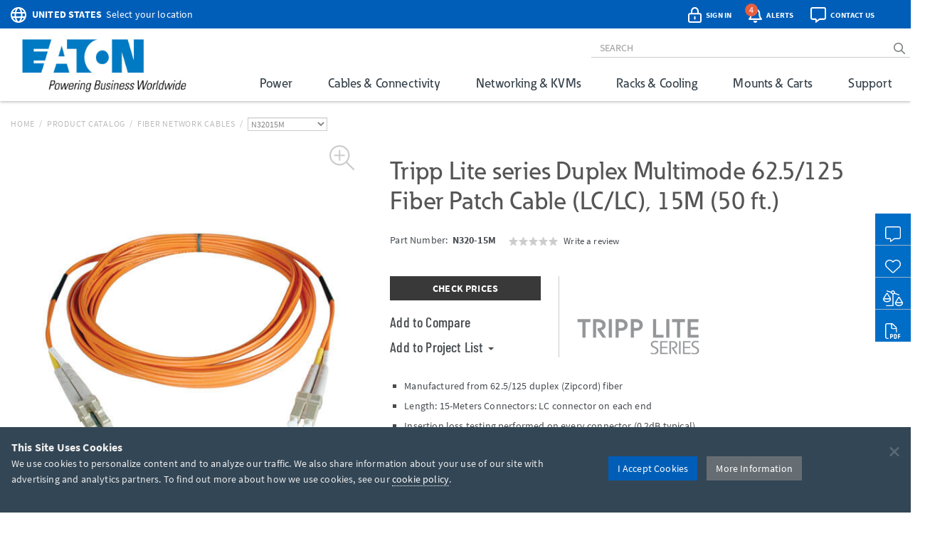

--- FILE ---
content_type: text/html; charset=utf-8
request_url: https://tripplite.eaton.com/duplex-multimode-62-5-125-fiber-patch-cable-lc-lc-15m-50-ft~N32015M
body_size: 59628
content:
<!DOCTYPE html>
<html lang="en">
<head>

	


<meta charset="utf-8">
<meta name="viewport" content="width=device-width, initial-scale=1, shrink-to-fit=no">

<link rel="prefetch" as="font" href="/assets/fonts/EatonReg.otf" type="font/otf" crossorigin="anonymous"/>
<link rel="prefetch" as="font" href="/assets/fonts/EatonMed.otf" type="font/otf" crossorigin="anonymous"/>
<link rel="prefetch" as="font" href="/assets/fonts/EatonBol.otf" type="font/otf" crossorigin="anonymous"/>

<style>
	@font-face {
		font-family: 'Source Sans Pro';
		src: url('/assets/fonts/SourceSansPro-Regular.ttf');
		font-display: fallback;
	}
	@font-face {
		font-family: 'Source Sans Pro';
		font-weight: 700;
		src: url('/assets/fonts/SourceSansPro-Bold.ttf');
		font-display: fallback;
	}
	@font-face {
		font-family: 'Barlow Condensed';
		src: url('/assets/fonts/BarlowCondensed-Regular.ttf');
		font-display: fallback;
	}
	@font-face {
		font-family: 'Barlow Condensed';
		font-weight: 500;
		src: url('/assets/fonts/BarlowCondensed-Medium.ttf');
		font-display: fallback;
	}
	@font-face{
		font-family: 'Eaton';
		src: url('/assets/fonts/EatonReg.otf');
		font-display: fallback;
	}
	@font-face{
		font-family: 'Eaton Medium';
		src: url('/assets/fonts/EatonMed.otf');
		font-display: fallback;
	}
	@font-face{
		font-family: 'Eaton Bold';
		font-weight: 700;
		src: url('/assets/fonts/EatonBol.otf');
		font-display: fallback;
	}
</style>

<!-- base layout critical path CSS // tripplite.criticalPath.css -->
<style>#header-fluid{background-color:#fff;-webkit-box-shadow:0 1px 4px 0 rgba(0,0,0,0.3);-moz-box-shadow:0 1px 4px 0 rgba(0,0,0,0.3);box-shadow:0 1px 4px 0 rgba(0,0,0,0.3)}#header-fluid a#trippLiteLogoHead{display:block}#header.navbar{border-bottom:0}#header #header-input{width:100%}#header .navbar-brand{padding:10px 15px 5px 0}#header-logo{width:300px}.affix #header #header-logo{display:block;width:140px}#header-content,#header-search,#header-addons,#header-product-lines{display:inline-block}#header-content{display:inline}#header-search-and-addons{text-align:right}#header-search{width:640px}#header-search .form-group{margin-bottom:0}#header-searchbar{padding:3px 12px;font-size:14px;background-color:transparent;border-top:0;border-right:0;border-left:0;-webkit-box-shadow:none;box-shadow:none}#header-searchbar-btn{border:0;background-color:transparent;color:#787c7f;font-weight:900}#header-searchbar-btn:hover{color:#005eb8}#header-searchbar-btn:focus{outline:0}#header-searchbar-btn:active{color:#005eb8;-webkit-box-shadow:none;box-shadow:none}#eyebrow{background-color:#005eb8;color:#fff;height:40px;margin:0 -15px;padding:2px 0}#eyebrow p{margin-bottom:0;font-size:0.85rem}#eyebrow a{color:#fff}#eyebrow #nav-mobile a{color:#005eb8}#crumbs ul,#crumbs,#crumbs li{list-style-type:none;padding:0;margin:8px 0 0 0}#crumbs li{float:left;color:#bbb;text-transform:uppercase;font-size:12px;letter-spacing:.75px}#crumbs li a{display:block;padding:0;text-decoration:none}#crumbs li a:link,#crumbs li a:visited{color:#bbb}#crumbs li a:hover,#crumbs li a:focus{color:#005eb8;text-decoration:underline}#crumbs li.divider{padding-left:.5em;padding-right:.5em;color:#bbb}#crumbs li.dd{padding:0}#crumbs select{font-size:12px;color:#888;padding:0 !important;height:auto;width:auto;line-height:normal}#eaton-country-select{margin-top:3px}</style>

			<style>#large-model-image{margin-bottom:15px;padding:15px}#large-model-image.active:hover{cursor:pointer}#see-all-images{bottom:0;font-size:16px;font-weight:700;left:0;position:absolute}#hidden-thumbnail-carousel{display:none}#model-thumbnail-carousel{display:block;text-align:center}#model-thumbnail-carousel a:hover,#model-thumbnail-carousel a:active,#model-thumbnail-carousel a:focus{text-decoration:none}#model-thumbnail-carousel a img{background-color:#fff;border:1px solid #ccc;margin:0 4px 10px 4px;padding:4px}#model-thumbnail-carousel a img.active,#model-thumbnail-carousel a img:hover{border-color:#005eb8}#model-thumbnail-carousel a:nth-child(n+7){display:none}#carousel-more-button{display:inline-block !important;padding:0 10px;vertical-align:3px}#atf-quick-links{columns:2;column-gap:1rem;margin:30px 0;padding:0 60px}.atf-quick-link{height:38px;margin-bottom:12px;overflow:hidden;-webkit-column-break-inside:avoid;break-inside:avoid;page-break-inside:avoid}.atf-quick-link a{color:#656d73;text-decoration:none}.atf-quick-link i{width:58px}.atf-quick-link svg{font-size:2rem;width:58px}.atf-quick-link span{vertical-align:5px}.atf-quick-link a:hover{color:#005eb8}.atf-quick-link a:hover span{text-shadow:0 0 1px #005eb8}#model-number{margin-top:6px;min-height:64px}#model-number h2{display:inline;font-family:'Source Sans Pro','Arial',sans-serif;font-size:0.9rem;margin-top:5px;white-space:nowrap}#model-number .label.label-new{margin-left:6px;}.label.label-new, .label.label-taa{font-weight:bold;margin-left:4px;vertical-align: middle;}.cta-container{display:flex;margin-bottom:35px}.cta-col{ flex:1;flex-grow:0;flex-shrink:0;flex-basis:33%; text-align:center}#call-to-action{padding-right:25px;text-align:left}#call-to-action a{color:#656d73;text-decoration:none}#call-to-action .btn-orange{background-color:#e75f41;border-color:#e75f41;color:#fff !important}#call-to-action .btn-orange:hover,#call-to-action .btn-orange:active,#call-to-action .btn-orange:focus{background-color:#fff !important;border-color:#e75f41;color:#e75f41 !important}#call-to-action small{font-size:82%;color:#899dab}#call-to-action h2{margin-top:0;font-family:'Source Sans Pro','Arial',sans-serif;font-size:0.9rem;font-weight:700 !important}#call-to-action h5{margin-bottom:0;font-size:1rem;font-weight:500 !important;color:#757b85 !important}#call-to-action .label{padding-top:2px;font-size:50%}#call-to-action .alert{margin-bottom:10px}#cta-avg-price{padding-bottom:20px}#cta-avg-price .h4{font-family:'Barlow Condensed','Arial Narrow',sans-serif}#cta-rating-reviews{margin-left:15px;vertical-align:-5px}a#addToCompare,#favorites-btn-group .dropdown-toggle{color:#454b4f;font-family:'Barlow Condensed','Arial Narrow',sans-serif;font-size:20px;font-weight:500}a#addToCompare:hover,#favorites-btn-group .dropdown-toggle:hover{cursor:pointer}#favorites-btn-group .btn{border:1px solid #656d73;background-color:#fff;color:#656d73}#favorites-btn-group:hover .btn,#favorites-btn-group.open .btn{background-color:#656d73;color:#fff}#favorites-btn-group >.btn+.btn{margin-left:0}#favorites-btn-group .dropdown-menu{margin-top:-2px;border-color:#787c7f}#favorites-btn-group .dropdown-menu .divider{background-color:#787c7f}#favorites-btn-group .dropdown-menu >li >a{margin-top:3px;padding:0 10px 3px 10px}#favorites-btn-group .dropdown-menu >li >a:hover{background-color:initial;text-decoration:underline}#favorites-btn-group .dropdown-menu >li >a.makeInline{padding:0;color:#005eb8}#favorites-btn-group .dropdown-menu >li.withCopy{padding:0px 5px 5px 10px}#above-the-fold-content{margin-top:-5px}#click-to-zoom{position:absolute;top:0;right:20px;cursor:pointer;font-size:1.1rem;color:#ccc !important;z-index:14}#click-to-zoom-xs{position:absolute;right:15px;cursor:pointer;font-size:1.1rem;color:#ccc !important;z-index:14}</style>

<link href="/bundles/common_css?v=dIIBWkZLPiAxq2RmkGWH-Y2J-CNXcC5aUxbFyhT6JC01" rel="stylesheet"/>


<title>Duplex Multimode 62.5/125 Fiber Optic Cable LC-LC, 15M 50-ft | Eaton</title> <meta property="og:title" content="Duplex Multimode 62.5/125 Fiber Optic Cable LC-LC, 15M 50-ft | Eaton">
<meta name="description" content=""> <meta property="og:description" content="">
<link rel="canonical" href="https://tripplite.eaton.com/duplex-multimode-62-5-125-fiber-patch-cable-lc-lc-15m-50-ft~N32015M" /> <meta property="og:url" content="https://tripplite.eaton.com/duplex-multimode-62-5-125-fiber-patch-cable-lc-lc-15m-50-ft~N32015M" />

<meta name="publisher" content="Eaton (tripplite.eaton.com)">
<meta property="og:site_name" content="Eaton Website">
<meta property="og:type" content="website">

	<meta property="og:image" content="https://assets.tripplite.com/large-image/n320-15m-front-l.jpg">
<meta name="referrer" content="origin">




							<script type="application/ld+json">
							{
								"@context": "http://schema.org/",
								"@type": "BreadcrumbList",
								"itemListElement": [
									{
										"@type": "ListItem",
										"position": "1",
										"item": {
											"@id": "https://tripplite.eaton.com/",
											"name": "tripplite.eaton.com"
										}
									},
									{
										"@type": "ListItem",
										"position": "2",
										"item": {
											"@id": "https://tripplite.eaton.com/products/catalog",
											"name": "Products Catalog"
										}
									},
									{
										"@type": "ListItem",
										"position": "3",
										"item": {
											"@id": "https://tripplite.eaton.com/products/fiber-network-cables~277",
											"name": "Fiber Network Cables"
										}
									},
									{
										"@type": "ListItem",
										"position": "4",
										"item": {
											"@id": "https://tripplite.eaton.com/duplex-multimode-62-5-125-fiber-patch-cable-lc-lc-15m-50-ft~N32015M",
											"name": "N32015M"
										}
									}
								]
							}
							</script>
							<script id="productschema" type="application/ld+json">
							{
								"@context": "https://schema.org/",
								"@type": "Product",
								"name": "N320-15M",
								"image": "//assets.tripplite.com/large-image/n320-15m-front-l.jpg",
								"description": "Duplex Multimode 62.5/125 Fiber Patch Cable (LC/LC), 15M (50 ft.)",
								"sku": "037332116895",
								"mpn": "N32015M",
								"brand" : {
									"@type" : "Brand",
									"name" : "Eaton",
									"logo" : "//assets.tripplite.com/core-site-images/eaton-logo.jpg"
								},
								"aggregateRating": {
									"@type": "AggregateRating",
									"ratingValue": "0",
									"ratingCount": "0",
									"bestRating": "5"
								}
							}
							</script>
							<script>
								window.dataLayer = window.dataLayer || [];
								window.dataLayer.push({
									"productLine": "Cables &amp; Connectivity",
									"productGroup": "Fiber Network Cables",
									"productSubgroup": "Multimode",
									"@context": "http://schema.org/",
									"@type": "Product",
									"modelNumber": "N32015M",
									"modelBrand": "EATONTrippLiteSeries"
								});
							</script>

	<script>
		window.dataLayer = window.dataLayer || [];
		window.dataLayer.push({
			"userCountry": "US",
			"eu":          0,
			"pageType":    "Products",
			"pageSubtype": "ProductDetail",
			"language":    "EN"
		});
	</script>
	<script>(function(w,d,s,l,i){w[l]=w[l]||[];w[l].push({'gtm.start':
	new Date().getTime(),event:'gtm.js'});var f=d.getElementsByTagName(s)[0],
	j=d.createElement(s),dl=l!='dataLayer'?'&l='+l:'';j.async=true;j.src=
	'https://www.googletagmanager.com/gtm.js?id='+i+dl;f.parentNode.insertBefore(j,f);
	})(window,document,'script','dataLayer','GTM-NKGDQ23');</script>



<link rel="shortcut icon" type="image/x-icon" href="/favicon.ico">


<link rel="dns-prefetch" href="https://d.la1-c2-ia2.salesforceliveagent.com/">
<link rel="dns-prefetch" href="https://c.la1-c2-ia2.salesforceliveagent.com/">
<link rel="dns-prefetch" href="https://js.klevu.com/">
	

<style id="antiClickjack">
    body { display:none !important; }
</style>

<script type="text/javascript">
    if (self === top) {
        var antiClickjack = document.getElementById("antiClickjack");
        antiClickjack.parentNode.removeChild(antiClickjack);
    } else {
        top.location = self.location;
    }
</script>
	
	<link href="/bundles/productDetail_css?v=yVFbAeIoq_cn832Zy3d0hd0JuxHGGLGzu5-0d1zP34E1" rel="stylesheet"/>



	<link type="text/css" rel="stylesheet" href="/assets/css/lightgallery.css" />
	<link type="text/css" rel="stylesheet" href="/assets/css/lg-zoom.css" />
	<link type="text/css" rel="stylesheet" href="/assets/css/lg-thumbnail.css" />

	
	<style>
		.lg-video-cont {
			transform: none !important;
			will-change: unset !important;
		}
		.lg-outer video {
			height: 720px;
			left: 10%;
			position: absolute;
			top: 10%;
			width: 1170px;
		}

		/* XS */
		@media screen and (max-width: 737.98px){
			.lg-outer video {
				height: 335px;
				left: 6%;
				top: 5%;
				width: 480px;
			}
		}

		/* SM */
		@media screen and (min-width: 738px) and (max-width: 959.98px){
			.lg-outer video {
				height: 480px;
				left: 11%;
				top: 5%;
				width: 512px;
			}
		}

		/* MD */
		@media screen and (min-width: 960px) and (max-width: 1279.98px){
			.lg-outer video {
				height: 600px;
				left: 12%;
				top: 12%;
				width: 800px;
			}
		}
	</style>


		<style>
			.pr-review-snapshot-block-container, .pr-review-snapshot-msq-container { display: flex !important; }
		</style>

		<style>
			#prefooter { display: none !important; }
		</style>

</head>
<body>
	

    <noscript><iframe src="https://www.googletagmanager.com/ns.html?id=GTM-NKGDQ23"
    height="0" width="0" style="display:none;visibility:hidden"></iframe></noscript>

    

<div id="printHeader" class="row"><div id="printHeaderLeft" class="col-md-6"><br /><img class="text-left" id="tlLogo" src="https://assets.tripplite.com/core-site-images/eaton-logo.jpg" alt="tripplite.eaton.com" width="151" height="49" /></div><div id="printHeaderRight" class="col-md-6 text-right"><address>Eaton<br />10000 Woodward Avenue<br />Woodridge, Illinois 60517<br /><span class="m-Right5" title="telephone"><i class="fal fa-phone"></i></span> <strong>+1 773-869-1776</strong><br /><span class="m-Right5" title="fax"><i class="fal fa-fax"></i></span> <strong>+1 (773) 869-1329</strong><br /><span class="m-Right5" title="email"><i class="fal fa-envelope"></i></span> <strong>cpdipresaleshelp@eaton.com</strong></address></div></div>

    <div id="header-fluid" class="container-fluid" data-spy="affix" data-offset-top="36">
		


<div id="eyebrow">
	<div class="container">
		<div class="row">
			<div class="col-xs-7 col-sm-6">
				<div id="eaton-country-select">
					<span class="addon-icon"><i class="far fa-globe"></i></span>

							<span class="addon-text-loc"><a id="countrySwitcherEyebrow" class="gtmHeaderLink" href="javascript:void(0);" data-toggle="popover"><strong class="ucase">United States</strong><span class="hidden-xs">&nbsp;&nbsp;Select your location</span></a></span>

					<div id="countryMenuEyebrow" style="display:none;">
						<select id="countryListEyebrow" class="form-control" onchange="utilities.switchCountry('Eyebrow');">
									<option value="AF">Afghanistan</option>
									<option value="AL">Albania</option>
									<option value="DZ">Algeria</option>
									<option value="AS">American Samoa</option>
									<option value="AO">Angola</option>
									<option value="AG">Antigua &amp; Barbuda</option>
									<option value="AR">Argentina</option>
									<option value="AM">Armenia/Հայաստան</option>
									<option value="AW">Aruba</option>
									<option value="AU">Australia</option>
									<option value="AT">Austria</option>
									<option value="AZ">Azerbaijan/Azərbaycan</option>
									<option value="BS">Bahamas</option>
									<option value="BH">Bahrain</option>
									<option value="BD">Bangladesh</option>
									<option value="BB">Barbados</option>
									<option value="BY">Belarus/Беларусь</option>
									<option value="BE">Belgium</option>
									<option value="BZ">Belize</option>
									<option value="BJ">Benin</option>
									<option value="BM">Bermuda</option>
									<option value="BO">Bolivia</option>
									<option value="BA">Bosnia &amp; Herzegovina</option>
									<option value="BW">Botswana</option>
									<option value="BR">Brazil</option>
									<option value="BG">Bulgaria</option>
									<option value="BF">Burkina Faso</option>
									<option value="KH">Cambodia</option>
									<option value="CM">Cameroon</option>
									<option value="CA">Canada</option>
									<option value="KY">Cayman Islands</option>
									<option value="CF">Central African Republic</option>
									<option value="TD">Chad</option>
									<option value="CL">Chile</option>
									<option value="CN">China</option>
									<option value="CO">Colombia</option>
									<option value="KM">Comoros</option>
									<option value="CG">Congo, Republic of</option>
									<option value="CK">Cook Islands</option>
									<option value="CR">Costa Rica</option>
									<option value="CI">Cote d&#39;Ivoire</option>
									<option value="HR">Croatia</option>
									<option value="CW">Cura&#231;ao</option>
									<option value="CY">Cyprus</option>
									<option value="CZ">Czech Republic</option>
									<option value="DK">Denmark</option>
									<option value="DJ">Djibouti</option>
									<option value="DM">Dominica</option>
									<option value="DO">Dominican Republic</option>
									<option value="TL">East Timor</option>
									<option value="EC">Ecuador</option>
									<option value="EG">Egypt</option>
									<option value="SV">El Salvador</option>
									<option value="EE">Estonia</option>
									<option value="ET">Ethiopia</option>
									<option value="FJ">Fiji</option>
									<option value="FI">Finland</option>
									<option value="FR">France</option>
									<option value="GF">French Guyana</option>
									<option value="PF">French Polynesia</option>
									<option value="GA">Gabon</option>
									<option value="GE">Georgia</option>
									<option value="DE">Germany</option>
									<option value="GH">Ghana</option>
									<option value="GR">Greece</option>
									<option value="GL">Greenland</option>
									<option value="GD">Grenada</option>
									<option value="GU">Guam</option>
									<option value="GT">Guatemala</option>
									<option value="GG">Guernsey</option>
									<option value="GN">Guinea</option>
									<option value="GY">Guyana</option>
									<option value="HT">Haiti</option>
									<option value="HN">Honduras</option>
									<option value="HU">Hungary</option>
									<option value="IS">Iceland</option>
									<option value="IN">India</option>
									<option value="ID">Indonesia</option>
									<option value="IQ">Iraq</option>
									<option value="IE">Ireland</option>
									<option value="IM">Isle of Man</option>
									<option value="IL">Israel</option>
									<option value="IT">Italy</option>
									<option value="JM">Jamaica</option>
									<option value="JP">Japan</option>
									<option value="JE">Jersey</option>
									<option value="JO">Jordan</option>
									<option value="KZ">Kazakhstan/Казахстан</option>
									<option value="KE">Kenya</option>
									<option value="KI">Kiribati</option>
									<option value="XK">Kosovo</option>
									<option value="KW">Kuwait</option>
									<option value="KG">Kyrgyzstan/Кыргызстан</option>
									<option value="LV">Latvia</option>
									<option value="LB">Lebanon</option>
									<option value="LS">Lesotho</option>
									<option value="LY">Libya</option>
									<option value="LI">Liechtenstein</option>
									<option value="LT">Lithuania</option>
									<option value="LU">Luxembourg</option>
									<option value="MK">Macedonia/Македонија</option>
									<option value="MG">Madagascar</option>
									<option value="MW">Malawi</option>
									<option value="MY">Malaysia</option>
									<option value="MV">Maldives</option>
									<option value="ML">Mali</option>
									<option value="MT">Malta</option>
									<option value="MU">Mauritius</option>
									<option value="MX">M&#233;xico</option>
									<option value="MD">Moldova</option>
									<option value="MC">Monaco</option>
									<option value="MN">Mongolia</option>
									<option value="ME">Montenegro</option>
									<option value="MA">Morocco</option>
									<option value="MZ">Mozambique</option>
									<option value="MM">Myanmar</option>
									<option value="NA">Namibia</option>
									<option value="NP">Nepal</option>
									<option value="NL">Netherlands</option>
									<option value="AN">Netherlands Antilles</option>
									<option value="NC">New Caledonia</option>
									<option value="NZ">New Zealand</option>
									<option value="NI">Nicaragua</option>
									<option value="NE">Niger</option>
									<option value="NG">Nigeria</option>
									<option value="NU">Niue</option>
									<option value="NO">Norway</option>
									<option value="OM">Oman</option>
									<option value="PK">Pakistan</option>
									<option value="PS">Palestinian Territory</option>
									<option value="PA">Panam&#225;</option>
									<option value="PG">Papua New Guinea</option>
									<option value="PY">Paraguay</option>
									<option value="PE">Per&#250;</option>
									<option value="PH">Philippines</option>
									<option value="PL">Poland</option>
									<option value="PT">Portugal</option>
									<option value="PR">Puerto Rico</option>
									<option value="QA">Qatar</option>
									<option value="RO">Romania</option>
									<option value="RU">Russia/Россия</option>
									<option value="RW">Rwanda</option>
									<option value="SH">Saint Helena</option>
									<option value="KN">Saint Kitts and Nevis</option>
									<option value="VC">Saint Vincent and the Grenadines</option>
									<option value="WS">Samoa</option>
									<option value="SA">Saudi Arabia</option>
									<option value="SN">Senegal</option>
									<option value="RS">Serbia</option>
									<option value="SG">Singapore</option>
									<option value="SK">Slovakia</option>
									<option value="SI">Slovenia</option>
									<option value="SB">Solomon Islands</option>
									<option value="SO">Somalia</option>
									<option value="ZA">South Africa</option>
									<option value="KR">South Korea</option>
									<option value="ES">Spain/Espa&#241;a</option>
									<option value="LK">Sri Lanka</option>
									<option value="SR">Suriname</option>
									<option value="SE">Sweden</option>
									<option value="CH">Switzerland</option>
									<option value="TW">Taiwan</option>
									<option value="TJ">Tajikistan/Тоҷикистон</option>
									<option value="TZ">Tanzania</option>
									<option value="TH">Thailand</option>
									<option value="TG">Togo</option>
									<option value="TO">Tonga</option>
									<option value="TT">Trinidad &amp; Tobago</option>
									<option value="TN">Tunisia</option>
									<option value="TR">Turkey</option>
									<option value="TM">T&#252;rkmenistan</option>
									<option value="VI">U.S. Virgin Islands</option>
									<option value="UG">Uganda</option>
									<option value="UA">Ukraine/Україна</option>
									<option value="AE">United Arab Emirates</option>
									<option value="GB">United Kingdom</option>
									<option selected="selected" value="US">United States</option>
									<option value="UY">Uruguay</option>
									<option value="UZ">Uzbekistan/Ўзбекистон</option>
									<option value="VU">Vanuatu</option>
									<option value="VE">Venezuela</option>
									<option value="VN">Vietnam</option>
									<option value="YE">Yemen</option>
									<option value="ZM">Zambia</option>
									<option value="ZW">Zimbabwe</option>
						</select>
					</div>
				</div>
			</div>
			<div class="col-xs-5 col-sm-6 text-right">
				<div id="header-addons">
					<div id="addon-account" class="addon">
						<a id="header-account" class="modal-account-link gtmNav" title="account" data-destination="account" data-toggle="modal" data-target="#popMyAccount" data-account-href="">
								<span class="addon-icon"><i class="far fa-lock-alt"></i></span>
							<span id="header-account-text" class="addon-text"></span>
							<input type="hidden" id="text-sign-in" value="Sign In" />
							<input type="hidden" id="text-account" value="Account" />
						</a>
					</div>
					<div id="addon-alerts" class="addon dropdown">
						<span id="header-alert" class="clickMe" data-toggle="dropdown">
							<span class="addon-icon"><i class="far fa-bell"></i></span>
							<span id="alerts-counter" class="fa-layers-counter"></span>
							<span class="addon-text">Alerts</span>
							<input type="hidden" id="alert1typeName" value="New Product Announcement" />
							<input type="hidden" id="alert2typeName" value="Sales Resource" />
							<input type="hidden" id="alert3typeName" value="New Products" />
							<input type="hidden" id="alert4typeName" value="Software Download" />
							<input type="hidden" id="alert5typeName" value="New Product Brochures" />
							<input type="hidden" id="alert6typeName" value="New Press Releases" />
							<input type="hidden" id="noNewAlerts" value="No new Alerts" />
						</span>
						<ul class="dropdown-menu dropdown-menu-right">
							<div id="alerts-box"></div>
							<div class="m-Bottom0 well well-sm text-center">
								<div id="clear-all-alerts" class="btn btn-grey btn-sm invert">Clear All</div>
							</div>
						</ul>
					</div>
					<div id="addon-chat" class="addon">
						<span id="header-chat" class="clickMe gtmNav" data-destination="">
							<span class="addon-icon"><i class="far fa-comment-alt"></i></span>
							<span class="addon-text">Contact Us</span>
						</span>
					</div>
					<div id="addon-search" class="addon hidden-sm hidden-md">
						<span id="trigger-search-mobile" class="clickMe">
							<span class="addon-icon">
								<span id="mobile-search-icon"><i class="far fa-search"></i></span>
								<span id="mobile-close-search-icon" style="padding: 0 5px 0 4px;"><i class="far fa-times"></i></span>
							</span>
						</span>
					</div>
					<div id="addon-nav" class="addon cd-dropdown-wrapper">
						<a id="trigger-nav-mobile" class="hidden-md hidden-lg cd-dropdown-trigger clickMe gtmNav" title="menu" data-target="#nav-mobile" data-destination="products">
							<span class="hamburger-menu"><i class="fas fa-bars"></i></span>
						</a>
						<nav id="nav-mobile" class="cd-dropdown">
							<h2>MENU</h2>
							<a class="cd-close" data-target="#nav-mobile">Close</a>
							<ul class="cd-dropdown-content">
								<li class="main-level has-children hidden-lg">
									<a class="gtmNav" data-destination="products">PRODUCTS</a>
									<ul class="cd-secondary-dropdown is-hidden">
										<li class="go-back"><a class="clickMe">PRODUCTS</a></li>
										<li class="has-children">
											<a class="primary-group gtmNavPL" data-destination="power">Power</a>
											<ul id="default-ul" class="cd-secondary-dropdown is-hidden">
												<span class="h2">Power</span>
												<li class="go-back"><a class="clickMe">POWER</a></li>
												<li class="has-children">



	<a class="h3 top-level">UPS Systems</a>
	<ul class="is-hidden">
		<li class="go-back"><a class="clickMe">UPS Systems</a></li>
		<li class="sgGroup">
			<a class="h4 sgHead hidden-xs hidden-sm gtmNavPG" href="/products/ups-battery-backup~11" data-destination="UPS Battery Backup">Single Phase UPS</a>
			<span class="h4 sgHead hidden-md hidden-lg">Single Phase UPS</span>
			<ol class="sg">
				<li><a class="gtmNavPG" href="/pages/tripp-lite-single-phase-ups-systems-overview" data-destination="Eaton single phase ups systems overview">Overview</a></li>

					<li><a class="gtmNavPSG" href="/products/ups-battery-backup-home-office-desktop~11-54" data-destination="Home/Office">Home Office</a></li>

				<li><a class="gtmNavPSG" href="/products/ups-battery-backup-network-server~11-1417" data-destination="Network and Server">Network and Server</a></li>
				<li><a class="gtmNavPSG" href="/products/ups-battery-backup-critical-systems~11-56" data-destination="Critical Business Systems">Critical Business Systems</a></li>
				<li><a class="gtmNavPSG" href="/products/ups-battery-backup-cloud-connected~11-1528" data-destination="Cloud-Connected">Cloud Connected</a></li>
				<li><a class="gtmNavPSG" href="/products/ups-battery-backup-industrial~11-1472" data-destination="Industrial">Industrial</a></li>
				<li><a class="gtmNavPSG" href="/products/ups-battery-backup-retail-hospital-gaming-extreme-temp~11-1512" data-destination="Special Applications">Special Applications</a></li>
			</ol>
		</li>
		<li><a class="h3 standalone gtmNavPG" href="/products/ups-battery-packs~16" data-destination="UPS Battery Packs">Battery Packs</a></li>
		<li><a class="h3 standalone gtmNavTool" href="/products/ups-replacement-batteries~17?tab=2" data-destination="UPS Replacement Batteries">Replacement Batteries</a></li>
		<li><a class="h3 standalone gtmNavPSG" href="/products/accessories-ups-system-accessories~372-1430" data-destination="UPS">UPS Accessories</a></li>
	</ul>
	<a class="h3 top-level gtmNavPG" href="/products/power-cords~5" data-destination="Power Cords and Adapters">Power Cords &amp; Adapters<span class="angle-right"><i class="fal fa-angle-right"></i></span></a>
	<ul class="is-hidden">
		<li class="go-back"><a class="clickMe">Power Cords &amp; Adapters</a></li>
		<li class="sgGroup">
			<ol class="sg">
				<li><a class="gtmNavPSG" href="/products/power-cords-standard~5-32" data-destination="Power Cords">Power Cords</a></li>
				<li><a class="gtmNavPSG" href="/products/power-cords-extension~5-31?46032=PDU" data-destination="PDU and Extension Cords">PDU Power Cords</a></li>
				<li><a class="gtmNavPSG" href="/products/power-cords-extension~5-31?1080=5-15P" data-destination="PDU and Extension Cords">Extension Cords</a></li>
				<li><a class="gtmNavPSG" href="/products/power-cords-adapter~5-30" data-destination="Adapter Cords">Power Adapters</a></li>
				<li><a class="gtmNavPSG" href="/products/power-cords-hospital-medical~5-34" data-destination="Hospital-Grade">Hospital-Grade Cords</a></li>
				<li><a class="gtmNavPSG" href="/products/power-cords-splitters~5-33" data-destination="Splitters">Splitters</a></li>
			</ol>
		</li>
	</ul>

												</li>
												<li class="has-children">



	<a class="h3 top-level gtmNavPG" href="/products/power-distribution-units-pdus~15" data-destination="Power Distribution Units (PDUs)">
					Power Distribution (PDU<span>s</span>)
				<span class="angle-right"><i class="fal fa-angle-right"></i></span></a>
	<ul class="is-hidden">
		<li class="go-back"><a class="clickMe">
					Power Distribution (PDU<span>s</span>)
				</a></li>
		<li class="sgGroup">
			<a class="h4 sgHead hidden-xs hidden-sm gtmNavPG" href="/products/power-distribution-units-pdus~15?1697=Single-Phase" data-destination="Power Distribution Units (PDUs)">Single Phase PDU</a>
			<span class="h4 sgHead hidden-md hidden-lg">Single Phase PDU</span>
			<ol class="sg">
				<li><a class="gtmNavPG" href="/pages/power-distribution-units-overview?tab=1" data-destination="power distribution units overview">Overview</a></li>
				<li><a class="gtmNavPSG" href="/products/power-distribution-units-pdus-basic~15-67?1697=Single-Phase" data-destination="Basic">Basic</a></li>
				<li><a class="gtmNavPSG" href="/products/power-distribution-units-pdus-metered~15-68?1697=Single-Phase" data-destination="Local Metered">Local Metered</a></li>
				<li><a class="gtmNavPSG" href="/products/power-distribution-units-pdus-monitored~15-69?1697=Single-Phase" data-destination="Monitored">Monitored</a></li>
				<li><a class="gtmNavPSG" href="/products/power-distribution-units-pdus-switched~15-70?1697=Single-Phase" data-destination="Switched">Switched</a></li>
				<li><a class="gtmNavPSG" href="/products/power-distribution-units-pdus-managed~15-1464" data-destination="Managed">Managed</a></li>
				<li><a class="gtmNavPSG" href="/products/power-distribution-units-pdus-hot-swap~15-71?1697=Single-Phase" data-destination="Hot-Swap">Hot-Swap</a></li>
				<li><a class="gtmNavPSG" href="/products/power-distribution-units-pdus-auto-transfer-switch~15-72?1697=Single-Phase" data-destination="Auto-Transfer Switch">Auto Transfer Switch</a></li>
				<li class="hidden-md hidden-lg"><a class="gtmNavPG" href="/products/power-distribution-units-pdus~15?1697=Single-Phase" data-destination="Power Distribution Units (PDUs)">Show All</a></li>
			</ol>
		</li>
		<li class="sgGroup">
			<a class="h4 sgHead hidden-xs hidden-sm gtmNavPG" href="/products/power-distribution-units-pdus~15?1697=3-Phase" data-destination="Power Distribution Units (PDUs)">3-Phase PDU</a>
			<span class="h4 sgHead hidden-md hidden-lg">3-Phase PDU</span>
			<ol class="sg">
				<li><a class="gtmNavPG" href="/pages/power-distribution-units-overview?tab=4" data-destination="power distribution units overview">Overview</a></li>
				<li><a class="gtmNavPSG" href="/products/power-distribution-units-pdus-metered~15-68?1697=3-Phase" data-destination="Local Metered">Local Metered</a></li>
				<li><a class="gtmNavPSG" href="/products/power-distribution-units-pdus-monitored~15-69?1697=3-Phase" data-destination="Monitored">Monitored</a></li>
				<li><a class="gtmNavPSG" href="/products/power-distribution-units-pdus-switched~15-70?1697=3-Phase" data-destination="Switched">Switched</a></li>
				<li><a class="gtmNavPSG" href="/products/power-distribution-units-pdus-auto-transfer-switch~15-72?1697=3-Phase" data-destination="Auto-Transfer Switch">Auto Transfer Switch</a></li>
				<li class="hidden-md hidden-lg"><a class="gtmNavPG" href="/products/power-distribution-units-pdus~15?1697=3-Phase" data-destination="Power Distribution Units (PDUs)">Show All</a></li>
			</ol>
		</li>
		<li><a class="h3 standalone gtmNavPSG" href="/products/accessories-pdu-accessories~372-1437" data-destination="PDUs">PDU Accessories</a></li>
	</ul>

												</li>
												<li class="has-children">



	<a class="h3 top-level">Charging Solutions</a>
	<ul class="is-hidden">
		<li class="go-back"><a class="clickMe">Charging Solutions</a></li>

		<a class="h3 standalone gtmNavPG" href="/products/charging-stations-charging-carts~268" data-destination="Charging Stations &amp; Carts">Charging Stations &amp; Carts</a>

		<li class="sgGroup">
			<a class="h4 sgHead hidden-xs hidden-sm gtmNavPG" href="/products/usb-chargers~269" data-destination="USB &amp; Wireless Chargers">USB Chargers</a>
			<span class="h4 sgHead hidden-md hidden-lg">USB Chargers</span>
			<ol class="sg">
				<li><a class="gtmNavPSG" href="/products/usb-chargers-wall-chargers-power-adapters~269-971" data-destination="Wall Chargers">Wall Chargers</a></li>
				<li><a class="gtmNavPSG" href="/products/usb-chargers-car-chargers~269-972" data-destination="Car Chargers">Car Chargers</a></li>
				<li><a class="gtmNavPSG" href="/products/usb-chargers-wireless-chargers~269-973" data-destination="Wireless/Magnetic Chargers">Wireless Chargers</a></li>
				<li><a class="gtmNavPSG" href="/products/usb-chargers-multi-device-chargers~269-1248" data-destination="Multi-Device Chargers">Multi-Device Chargers</a></li>
				<li><a class="gtmNavPSG" href="/products/usb-chargers-portable-power-banks~269-974" data-destination="Portable Power Banks">Portable Power Banks</a></li>
				<li><a class="gtmNavPSG" href="/products/usb-chargers-surge-protector-with-charging-port~269-969" data-destination="Charging Surge Protectors">Surge Protectors With Charging</a></li>
				<li><a class="gtmNavPSG" href="/products/usb-chargers-power-strip-with-charging-port~269-970" data-destination="Charging Power Strips">Power Strips With Charging</a></li>
				<li><a class="gtmNavPG" href="/products/lightning-charging-cables~258"      data-destination="Lightning Charging Cables">Lightning Charging Cables</a></li>
				<li><a class="gtmNavPSG" href="/products/usb-cables~264-948,949,950" data-destination="usb charging cables">USB Charging Cables</a></li>
			</ol>
		</li>
	</ul>
	<a class="h3 top-level gtmNavPG" href="/products/power-strips~20" data-destination="Power Strips">Power Strips<span class="angle-right"><i class="fal fa-angle-right"></i></span></a>
	<ul class="is-hidden">
		<li class="go-back"><a class="clickMe">Power Strips</a></li>
		<li class="sgGroup">
			<ol class="sg">
				<li><a class="gtmNavPSG" href="/products/power-strips-home-office~20-89" data-destination="Home/Office">Home Office</a></li>
				<li><a class="gtmNavPSG" href="/products/power-strips-industrial-commercial~20-91" data-destination="Industrial/Commercial">Industrial/Commercial</a></li>
				<li><a class="gtmNavPSG" href="/products/power-strips-hospital-medical~20-90" data-destination="Hospital/Medical">Hospital/Medical</a></li>
				<li><a class="gtmNavPSG" href="/products/power-strips-bench-cabinet~20-88" data-destination="Bench/Cabinet">Bench/Cabinet</a></li>
				<li><a class="gtmNavPSG" href="/products/power-strips-network-server~20-92" data-destination="Network/Server">Network/Server</a></li>
				<li><a class="gtmNavPSG" href="/products/power-strips-safety~20-93" data-destination="Safety">Safety</a></li>
			</ol>
		</li>
	</ul>





	<a class="h3 top-level gtmNavPG" href="/products/power-cords~5" data-destination="Power Cords and Adapters">Power Cords<span class="angle-right"><i class="fal fa-angle-right"></i></span></a>
	<ul class="is-hidden">
		<li class="go-back"><a class="clickMe">Power Cords</a></li>
		<li class="sgGroup">
			<ol class="sg">
				<li><a class="gtmNavPSG" href="/products/power-cords-standard~5-32" data-destination="Power Cords">Desktop PC</a></li>
				<li><a class="gtmNavPSG" href="/products/power-cords-extension~5-31" data-destination="PDU and Extension Cords">PDUs</a></li>
				<li><a class="gtmNavPSG" href="/products/power-cords-adapter~5-30" data-destination="Adapter Cords">Adapter Cords</a></li>
				<li><a class="gtmNavPSG" href="/products/power-cords-hospital-medical~5-34" data-destination="Hospital-Grade">Hospital</a></li>
				<li><a class="gtmNavPSG" href="/products/power-cords-splitters~5-33" data-destination="Splitters">Splitters</a></li>
				<li><a class="gtmNavPSG" href="/products/power-cords~5" data-destination="NOT SET">Internal PC</a></li>
			</ol>
		</li>
	</ul>

												</li>
												<li class="has-children">



	<a class="h3 top-level gtmNavPG" href="/products/surge-protectors~19" data-destination="Surge Protectors">Surge Protectors<span class="angle-right"><i class="fal fa-angle-right"></i></span></a>
	<ul class="is-hidden">
		<li class="go-back"><a class="clickMe">Surge Protectors</a></li>
		<li class="sgGroup">
			<ol class="sg">
				<li><a class="gtmNavPSG" href="/products/surge-protectors-premium-isobar~19-82" data-destination="Premium Isobar">Isobar</a></li>
				<li><a class="gtmNavPSG" href="/products/surge-protectors-standard~19-85" data-destination="Standard">Standard</a></li>
				<li><a class="gtmNavPSG" href="/products/surge-protectors-audio-video~19-78" data-destination="Audio/Video">Audio/Video</a></li>
					<li><a class="gtmNavPSG" href="/products/surge-protectors-hospital-medical~19-80" data-destination="Hospital/Medical">Hospital</a></li>
				<li><a class="gtmNavPSG" href="/products/surge-protectors-mobile~19-83" data-destination="Mobile">Mobile</a></li>
					<li><a class="gtmNavPSG" href="/products/surge-protectors-safety~19-86" data-destination="Safety">Safety</a></li>
					<li class="hidden-md hidden-lg"><a class="gtmNavPSG" href="/products/surge-protectors-energy-saving~19-79" data-destination="Energy-Saving">Energy Saving</a></li>
					<li class="hidden-md hidden-lg"><a class="gtmNavPSG" href="/products/surge-protectors-industrial-commercial~19-81" data-destination="Industrial/Commercial">Industrial</a></li>
				<li class="hidden-md hidden-lg"><a class="gtmNavPSG" href="/products/surge-protectors-rack-mount~19-84" data-destination="Rack Mount">Network</a></li>
				<li><a class="gtmNavPSG" href="/products/surge-protectors-ethernet-network-video~19-87" data-destination="Network/Video">Network/Serial</a></li>
				<li><a class="gtmNavPG" href="/products/surge-protectors~19?1927=USB%20Charging" data-destination="Surge Protectors">With USB Charging</a></li>
			</ol>
		</li>
	</ul>





	<a class="h3 top-level gtmNavPG" href="/products/power-strips~20" data-destination="Power Strips">Power Strips<span class="angle-right"><i class="fal fa-angle-right"></i></span></a>
	<ul class="is-hidden">
		<li class="go-back"><a class="clickMe">Power Strips</a></li>
		<li class="sgGroup">
			<ol class="sg">
				<li><a class="gtmNavPSG" href="/products/power-strips-home-office~20-89" data-destination="Home/Office">Home or Office</a></li>
				<li><a class="gtmNavPSG" href="/products/power-strips-hospital-medical~20-90" data-destination="Hospital/Medical">Hospital</a></li>
				<li><a class="gtmNavPSG" href="/products/power-strips-industrial-commercial~20-91" data-destination="Industrial/Commercial">Industrial</a></li>
				<li><a class="gtmNavPSG" href="/products/power-strips-network-server~20-92" data-destination="Network/Server">Network/Server</a></li>
				<li><a class="gtmNavPSG" href="/products/power-strips-safety~20-93" data-destination="Safety">Safety</a></li>
				<li><a class="gtmNavPSG" href="/products/power-strips-bench-cabinet~20-88" data-destination="Bench/Cabinet">Bench/Under Cabinet</a></li>
				<li><a class="gtmNavPSG" href="/products/power-strips~20" data-destination="NOT SET">Accessories</a></li>
			</ol>
		</li>
	</ul>

												</li>
												<li class="has-children">



	<a class="h3 top-level gtmNavPG" href="/products/power-inverters~18" data-destination="Power Inverters">Power Inverters<span class="angle-right"><i class="fal fa-angle-right"></i></span></a>
	<ul class="is-hidden">
		<li class="go-back"><a class="clickMe">Power Inverters</a></li>
		<li class="sgGroup">
			<ol class="sg">
				<li><a class="gtmNavPSG" href="/products/power-inverters-mobile~18-73" data-destination="Portable Inverters">Mobile</a></li>
				<li><a class="gtmNavPSG" href="/products/power-inverters-compact~18-74" data-destination="Compact">Compact</a></li>
				<li><a class="gtmNavPSG" href="/products/power-inverters-heavy-duty~18-75" data-destination="Heavy-Duty">Heavy-Duty</a></li>
				<li><a class="gtmNavPSG" href="/products/power-inverters-inverter-chargers~18-76" data-destination="Inverter/Chargers">Inverter/Chargers</a></li>
				<li><a class="gtmNavPSG" href="/products/power-inverters-pure-sine-wave~18-77" data-destination="Pure Sine Wave">Pure Sine Wave</a></li>
				<li><a class="gtmNavPSG" href="/products/power-inverters-hospital-cart-power-supply~18-856" data-destination="Hospital Cart Power Supplies">Hospital Cart Power</a></li>
			</ol>
		</li>
		<li><a class="h3 standalone gtmNavPSG" href="/products/accessories-power-inverter-accessories~372-1434" data-destination="Power Inverters">Power Inverter Accessories</a></li>
	</ul>

												</li>
												<li class="see-all">
													<hr />
													<a class="gtmNavTool" href="/products/cross-reference" title="competitor cross-reference" data-destination="competitor cross reference">Competitor Cross Reference</a>
												</li>
												<li class="see-all"><a class="gtmNavTool" href="/products/power-cords~5?tab=1" title="power cord product matrix" data-destination="power cord product matrix">Power Cord Matrix</a></li>
												<li class="see-all"><a class="gtmNavTool" href="/products/battery-finder" title="UPS battery finder" data-destination="battery finder">UPS Battery Finder</a></li>
												<li class="see-all"><a class="gtmNavTool" href="/products/management-solutions-overview" title="poweralert software" data-destination="management solutions overview">PowerAlert Software</a></li>
											</ul>
										</li>
										<li class="has-children">
											<a class="primary-group gtmNavPL" data-destination="cables and connectivity">Cables &amp; Connectivity</a>
											<ul class="cd-secondary-dropdown is-hidden">
												<span class="h2">Cables &amp; Connectivity</span>
												<li class="go-back"><a class="clickMe">CABLES &amp; CONNECTIVITY</a></li>

												<li class="has-children">



	<a class="h3 top-level">Copper Networks</a>
	<ul class="is-hidden">
		<li class="go-back"><a class="clickMe">Copper Networks</a></li>
		<li class="sgGroup">
			<ol class="sg">
				<li><a class="gtmNavPG" href="/products/copper-network-cables~276" data-destination="Copper Network Cables">All Cables</a></li>
				<li><a class="gtmNavPSG" href="/products/copper-network-cables-cat8~276-988" data-destination="Cat8 Cables">Cat8 Cables</a></li>
				<li><a class="gtmNavPSG" href="/products/copper-network-cables-cat6a~276-989" data-destination="Cat6a Cables">Cat6a Cables</a></li>
				<li><a class="gtmNavPSG" href="/products/copper-network-cables-cat6~276-990" data-destination="Cat6 Cables">Cat6 Cables</a></li>
				<li><a class="gtmNavPSG" href="/products/copper-network-cables-cat5e~276-991" data-destination="Cat5e Cables">Cat5e Cables</a></li>
				<li><a class="gtmNavPSG" href="/products/copper-network-cables-m12-industrial-m12-patch-cables~276-1393" data-destination="M12 Cables">M12 Cables</a></li>
				<li><a class="gtmNavPSG" href="/products/copper-network-cables-t1-access-control~276-993" data-destination="T1 and Access Control Cables">T1 Cables</a></li>
				<li><a class="gtmNavPG" href="/products/cisco-console-rollover-cables~348" data-destination="Cisco Console Rollover Cables">Rollover Cables</a></li>
				<li><a class="gtmNavPSG" href="/products/copper-network-cables-bulk~276-1056" data-destination="Bulk Cable">Bulk Cable</a></li>
				<li><a class="gtmNavPSG" href="/products/copper-network-cables-outdoor-cables~276-1332" data-destination="Outdoor Cables">Outdoor Cables</a></li>
				<li><a class="gtmNavPSG" href="/products/network-adapters~336-1268,1269" data-destination="copper network adapters">Network Adapters</a></li>
				<li><a class="gtmNavPSG" href="/products/couplers-copper~296-1025" data-destination="Copper Couplers">Couplers</a></li>
				<li><a class="gtmNavPSG" href="/products/patch-panels-keystone-jacks-copper-panels~9-41" data-destination="Copper Panels">Patch Panels</a></li>
				<li><a class="gtmNavPSG" href="/products/patch-panels-keystone-jacks-keystone-jacks~9-43" data-destination="Keystone Jacks">Keystone Jacks</a></li>
			</ol>
		</li>
		<li><a class="h3 standalone gtmNavPG" href="/products/power-over-ethernet-poe~360" data-destination="Power over Ethernet (PoE)">Power Over Ethernet (PoE)</a></li>
		<li><a class="h3 standalone gtmNavPG" href="/products/faceplates-boxes~280" data-destination="Faceplates &amp; Boxes">Faceplates &amp; Boxes</a></li>
		<li><a class="h3 standalone gtmNavPG" href="/products/tools-testers~6" data-destination="Network Tools &amp; Testers">Tools &amp; Testers</a></li>
	</ul>

												</li>

												<li class="has-children">



	<a class="h3 top-level">Fiber Networks</a>
	<ul class="is-hidden">
		<li class="go-back"><a class="clickMe">Fiber Networks</a></li>
		<li class="sgGroup">
			<ol class="sg">
				<li><a class="gtmNavPG" href="/products/fiber-network-cables~277" data-destination="Fiber Network Cables">All Cables</a></li>
				<li><a class="gtmNavPSG" href="/products/fiber-network-cables-singlemode~277-995" data-destination="Singlemode">Singlemode Cables</a></li>
				<li><a class="gtmNavPSG" href="/products/fiber-network-cables-multimode~277-996" data-destination="Multimode">Multimode Cables</a></li>
				<li><a class="gtmNavPSG" href="/products/fiber-network-cables-mode-conditioning~277-997" data-destination="Mode Conditioning">Mode Conditioning Cables</a></li>
				<li><a class="gtmNavPSG" href="/products/fiber-network-cables-mtp-mpo~277-1044" data-destination="MTP/MPO">MTP/MPO Cables</a></li>
				<li><a class="gtmNavPG" href="/products/fiber-traffic-access-points-taps~368" data-destination="Fiber Network TAPs">Traffic Access Points (TAPs)</a></li>
				<li><a class="gtmNavPSG" href="/products/network-adapters-fiber~336-1270" data-destination="Fiber">Network Adapters</a></li>
				<li><a class="gtmNavPSG" href="/products/couplers-fiber~296-1024" data-destination="Fiber Couplers">Couplers</a></li>
				<li><a class="gtmNavPSG" href="/products/fiber-networks-fiber-panels~380-1500" data-destination="Fiber Panels">Patch Panels</a></li>
				<li><a class="gtmNavPG" href="/products/robotic-fiber-panel-systems~248" data-destination="Robotic Fiber Panel Systems">Robotic Patching System</a></li>
				<li><a class="gtmNavPSG" href="/products/fiber-networks-cassette-solutions~380-1504" data-destination="Cassettes">Breakout Cassettes</a></li>
				<li><a class="gtmNavPSG" href="/products/fiber-networks-copper-fiber-cassette-enclosures-sleeves~380-1505" data-destination="Cassette Enclosures &amp; Sleeves">Cassette Enclosures</a></li>
				<li><a class="gtmNavPG" href="/products/media-converters~344" data-destination="Media Converters">Media Converters</a></li>
			</ol>
		</li>
	</ul>

												</li>

												<li class="has-children">



	<a class="h3 top-level">Transceivers</a>
	<ul class="is-hidden">
		<li class="go-back"><a class="clickMe">Transceivers</a></li>
		<li class="sgGroup">
			<ol class="sg">
				<li><a class="gtmNavPG" href="/products/fiber-copper-transceivers~284" data-destination="Transceiver Modules">Transceiver Modules</a></li>
				<li><a class="gtmNavPG" href="/products/direct-attach-cables-dac~257" data-destination="Direct Attach Cables (DACs)">Direct Attach Cables (DACs)</a></li>
				<li><a class="gtmNavPG" href="/products/active-optical-cables-aoc~256" data-destination="Active Optical Cables (AOCs)">Active Optical Cables (AOCs)</a></li>
			</ol>
		</li>
	</ul>

												</li>

												<li class="has-children">



	<a class="h3 top-level">Audio Video</a>
	<ul class="is-hidden">
		<li class="go-back"><a class="clickMe">Audio Video</a></li>
		<li class="sgGroup">
			<ol class="sg">
				<li><a class="gtmNavPSG" href="/products/audio-video-cables~300" data-destination="Audio Video Cables">Cables</a></li>
				<li><a class="gtmNavPSG" href="/products/video-adapters~306" data-destination="Video Adapters">Adapters</a></li>
				<li><a class="gtmNavPSG" href="/products/adapter-cables~305" data-destination="Audio Video Adapter Cables">Adapter Cables</a></li>
				<li><a class="gtmNavPSG" href="/products/presentation-switchers~328" data-destination="Video Switches">Switches</a></li>
				<li><a class="gtmNavPSG" href="/products/video-splitters-multiviewers~312" data-destination="Video Wall Controllers, Splitters, Multiviewers">Splitters &amp; Multi-Viewers</a></li>
				<li><a class="gtmNavPSG" href="/products/video-splitters-multiviewers-video-wall-controllers~312-1544" data-destination="Video Wall Controllers">Video Wall Controllers</a></li>
				<li><a class="gtmNavPSG" href="/products/audio-video-extenders~316" data-destination="Audio Video Extenders">Extenders</a></li>
				<li><a class="gtmNavPSG" href="/products/couplers-video~296-1032" data-destination="Video Couplers &amp; Gender Changers">Couplers</a></li>
				<li><a class="gtmNavPSG" href="/products/audio-video-panel-mount~340" data-destination="Audio Video Panel Mount">Jacks &amp; Panel Mount</a></li>
				<li><a class="gtmNavPSG" href="/products/usb-peripherals-webcams~356-1340" data-destination="Webcams">Webcams</a></li>
				<li><a class="gtmNavPSG" href="/products/tools-testers-testers~6-39" data-destination="Testers">Testers</a></li>
				<li><a class="gtmNavPSG" href="/products/accessories-audio-video-accessories~372-1428" data-destination="Audio Video">Accessories</a></li>
			</ol>
		</li>
	</ul>





	<a class="h3 top-level gtmNavPG" href="/products/docks-hubs-adapters~308" data-destination="Docks, Hubs &amp; Multiport Adapters">Laptop Docks &amp; Hubs<span class="angle-right"><i class="fal fa-angle-right"></i></span></a>
	<ul class="is-hidden">
		<li class="go-back"><a class="clickMe">Laptop Docks &amp; Hubs</a></li>
		<li class="sgGroup">
			<ol class="sg">
				<li><a class="gtmNavPSG" href="/products/docks-hubs-adapters-docking-stations~308-1192?46600=USB-A" data-destination="Docking Stations">USB‐A Docks</a></li>
				<li><a class="gtmNavPSG" href="/products/docks-hubs-adapters-docking-stations~308-1192?46600=USB-C" data-destination="Docking Stations">USB‐C Docks</a></li>
				<li><a class="gtmNavPSG" href="/products/docks-hubs-adapters-docking-stations~308-1192?46600=Thunderbolt" data-destination="Docking Stations">Thunderbolt Docks</a></li>
				<li><a class="gtmNavPSG" href="/products/docks-hubs-adapters-hubs-switches~308-1193" data-destination="Hubs &amp; Switches">Hubs &amp; Switches</a></li>
				<li><a class="gtmNavPSG" href="/products/docks-hubs-adapters-multiport~308-1194" data-destination="Multiport Adapters">Multiport Adapters</a></li>
			</ol>
		</li>
	</ul>


													
												</li>

												<li class="has-children">



	<a class="h3 top-level">USB, Thunderbolt &amp; Lightning</a>
	<ul class="is-hidden">
		<li class="go-back"><a class="clickMe">USB, Thunderbolt &amp; Lightning</a></li>
		<li class="sgGroup">
			<ol class="sg">
				<li><a class="gtmNavPSG" href="/products/usb-cables-usba~264-948" data-destination="USB-A">USB-A Cables</a></li>
				<li><a class="gtmNavPSG" href="/products/usb-cables-usbb-usb-b~264-949" data-destination="USB-B">USB-B Cables</a></li>
				<li><a class="gtmNavPSG" href="/products/usb-cables-usbc~264-950" data-destination="USB-C">USB-C Cables</a></li>
				<li><a class="gtmNavPSG" href="/products/usb-cables-usbc~264-950?2033=USB4" data-destination="USB-C">USB4 Cables</a></li>
				<li><a class="gtmNavPSG" href="/products/thunderbolt-firewire-firewire-cables~259-980" data-destination="Firewire Cables">FireWire Cables</a></li>
				<li><a class="gtmNavPG" href="/products/lightning-charging-cables~258" data-destination="Lightning Charging Cables">Lightning Cables</a></li>
				<li><a class="gtmNavPSG" href="/products/thunderbolt-firewire-thunderbolt-cables~259-951" data-destination="Thunderbolt Cables">Thunderbolt Cables</a></li>
				<li><a class="gtmNavPSG" href="/products/thunderbolt-firewire-thunderbolt-adapters~259-981" data-destination="Thunderbolt Adapters">Thunderbolt Adapters</a></li>
				<li><a class="gtmNavPG" href="/products/usb-adapters~352" data-destination="USB Adapters">USB Adapters</a></li>
				<li><a class="gtmNavPSG" href="/products/couplers-usb~296-1026" data-destination="USB Couplers">USB Couplers</a></li>
				<li><a class="gtmNavPSG" href="/products/usb-extenders~332" data-destination="USB Extenders">USB Extenders</a></li>
				<li><a class="gtmNavPSG" href="/products/accessories-usb-accessories~372-1429" data-destination="USB">USB Accessories</a></li>
				<li><a class="gtmNavPG" href="/products/usb-panel-mount~353" data-destination="USB Panel Mount">USB Panel Mount</a></li>
				<li><a class="gtmNavPG" href="/products/docks-hubs-adapters~308" data-destination="Docks, Hubs &amp; Multiport Adapters">Switches</a></li>
				<li><a class="gtmNavPG" href="/products/disk-drive-docks-enclosures~349" data-destination="Disk Drive Docks &amp; Enclosures">Hard Drive Enclosures</a></li>
			</ol>
		</li>
	</ul>

												</li>

												<li class="has-children">
													




	<a class="h3 ucase standalone milu uline gtmNavPG" href="/products/computer-storage-cables~4" data-destination="Computer &amp; Storage">Computer &amp; Storage</a>
	<a class="h3 ucase standalone uline gtmNavPG" href="/products/add-on-cards~52" data-destination="Network PCI Cards">Add-on Cards</a>
	<a class="h3 ucase standalone uline gtmNavPG" href="/products/power-cords~5" data-destination="Power Cords and Adapters">Power Cords</a>
	<a class="h3 ucase standalone uline gtmNavPG" href="/products/cable-management~240" data-destination="Cable Management">Cable Management</a>
	<a class="h3 ucase standalone uline gtmNavPG" href="/products/usb-chargers~269" data-destination="USB &amp; Wireless Chargers">Charging</a>
	<a class="h3 ucase standalone uline gtmNavPSG" href="/products/accessories-networking-accessories~372-1436" data-destination="Networking">Networking Accessories</a>

												</li>

												<li class="has-children">



	<a class="h3 top-level" href="/products/robotic-fiber-panel-systems~248">Robotic Fiber Panel Systems</a>
	<ul class="is-hidden">
		<li class="go-back"><a class="clickMe">Robotic Fiber Panel Systems</a></li>
		<li class="sgGroup">
			<ol class="sg">
				<li><a class="gtmNavPSG" href="/products/robotic-fiber-panel-systems-multimode~248-916" data-destination="Multimode">Multimode</a></li>
				<li><a class="gtmNavPSG" href="/products/robotic-fiber-panel-systems-singlemode~248-917" data-destination="Singlemode">Singlemode</a></li>
			</ol>
		</li>
	</ul>

												</li>

												<li class="see-all">
													<hr />
													<a class="gtmNavTool" href="/products/cross-reference" title="competitor cross-reference" data-destination="competitor cross reference">Competitor Cross Reference</a>
												</li>
												<li class="see-all"><a class="gtmNavTool" href="/products/custom-cables-made-to-order" title="custom cables made-to-order" data-destination="custom cables">Made-To-Order Cables</a></li>
												<li class="see-all"><a class="gtmNavTool" href="/products/copper-network-cables~276?tab=1" title="network cable product matrix" data-destination="network cable product matrix">Copper Cable Matrix</a></li>
												<li class="see-all"><a class="gtmNavTool" href="/products/fiber-network-cables~277?tab=1" title="fiber cable product matrix" data-destination="fiber cable product matrix">Fiber Cable Matrix</a></li>
												<li class="see-all"><a class="gtmNavTool" href="/pages/usb-type-c-cables-adapters" title="usb type-c cables and adapters" data-destination="usb type-c">USB-C Products</a></li>
												<li class="see-all">
													<a class="hidden-xs gtmNavTool" href="/products/cable-finder" title="find your cable in two easy steps" data-destination="cable finder">
														<img style="width: 180px" class="img-responsive m-Top5-xs m-Top5-sm" src="//assets.tripplite.com/core-site-images/logo-cable-finder.jpg" alt="Eaton Cable Finder" />
													</a>
												</li>
											</ul>
										</li>
										<li class="has-children">
											<a class="primary-group gtmNavPL" data-destination="networking">Networking &amp; KVMs</a>
											<ul class="cd-secondary-dropdown is-hidden">
												<span class="h2">Networking &amp; KVMs</span>
												<li class="go-back"><a class="clickMe">NETWORKING &amp; KVMS</a></li>

												<li class="has-children">



	<a class="h3 top-level gtmNavPG" href="/products/network-switches~54" data-destination="Network Switches">Network Switches<span class="angle-right"><i class="fal fa-angle-right"></i></span></a>
	<ul class="is-hidden">
		<li class="go-back"><a class="clickMe">Network Switches</a></li>
		<li class="sgGroup">
			<ol class="sg">
				<li><a class="gtmNavPSG" href="/products/network-switches-managed~54-195" data-destination="Managed">Managed</a></li>
				<li><a class="gtmNavPSG" href="/products/network-switches-unmanaged~54-196" data-destination="Unmanaged">Unmanaged</a></li>
				<li><a class="gtmNavPSG" href="/products/network-switches-industrial-ethernet-switches~54-1396" data-destination="Industrial">Industrial</a></li>
				<li><a class="gtmNavPSG" href="/products/network-switches-poe-capable~54-197" data-destination="PoE Capable">PoE-Capable</a></li>
				<li><a class="gtmNavPSG" href="/products/network-switches-built-in-pdu~54-198" data-destination="Built-in PDU">Integrated PDU</a></li>
			</ol>
		</li>
	</ul>

												</li>

												<li class="has-children">



	<a class="h3 top-level gtmNavPG" href="/products/kvm-switches~14" data-destination="KVM Switches">KVM Switches<span class="angle-right"><i class="fal fa-angle-right"></i></span></a>
	<ul class="is-hidden">
		<li class="go-back"><a class="clickMe">KVM Switches</a></li>
		<li class="sgGroup">
			<ol class="sg">
				<li><a class="gtmNavPSG" href="/products/kvm-switches-desktop~14-61" data-destination="Desktop">Desktop KVMs</a></li>
				<li><a class="gtmNavPSG" href="/products/kvm-switches-rack-mount~14-64" data-destination="Rack-Mount">Rack-Mount KVMs</a></li>
				<li><a class="gtmNavPSG" href="/products/kvm-switches-rack-console~14-62" data-destination="Rack Console">Console KVMs</a></li>
				<li><a class="gtmNavPSG" href="/products/kvm-switches-rack-console-no-kvm~14-63" data-destination="Rack Console (No KVM)">Rack-Mount LCD Consoles</a></li>
				<li class="hidden-md"><a class="gtmNavPSG" href="/products/kvm-switches-remote-access~14-65" data-destination="KVM Over IP">IP Remote Access KVMs</a></li>
				<li class="hidden-md"><a class="gtmNavPG" href="/products/kvm-switches~14?1267=Cat5%20KVM%20Switch" data-destination="KVM Switches">Cat5 KVMs</a></li>
				<li><a class="gtmNavPSG" href="/products/kvm-switches-niap-secure~14-66" data-destination="NIAP Secure">Secure KVMs</a></li>
				<li><a class="gtmNavPSG" href="/products/accessories-kvm-switch-accessories~372-1439" data-destination="KVM Switches">Accessories</a></li>
			</ol>
		</li>
	</ul>

												</li>

												<li class="has-children">



	<a class="h3 top-level gtmNavPG" href="/products/console-servers~22" data-destination="Console Servers">Console Servers<span class="angle-right"><i class="fal fa-angle-right"></i></span></a>
	<ul class="is-hidden">
		<li class="go-back"><a class="clickMe">Console Servers</a></li>
		<li class="sgGroup">
			<ol class="sg">
				<li><a class="gtmNavPSG" href="/products/console-servers-3-to-8-port~22-879" data-destination="3 to 8-Port">3 to 8-Port</a></li>
				<li><a class="gtmNavPSG" href="/products/console-servers-16-to-48-port~22-880" data-destination="16 to 48-Port">16 to 48-Port</a></li>
				<li><a class="gtmNavPSG" href="/products/console-servers-cellular-access~22-928" data-destination="Cellular Access">Cellular Access</a></li>
				<li><a class="gtmNavPSG" href="/products/accessories-console-server-accessories~372-1438" data-destination="Console Servers">Accessories</a></li>
			</ol>
		</li>
	</ul>

												</li>

												<li class="has-children">



	<a class="h3 top-level gtmNavPG" href="/products/wifi-enclosures~232">Wireless Networking<span class="angle-right"><i class="fal fa-angle-right"></i></span></a>
	<ul class="is-hidden">
		<li class="go-back"><a class="clickMe">Wireless Networking</a></li>
		<li class="sgGroup">
			<ol class="sg">
				<li><a class="gtmNavPSG" href="/products/wifi-enclosures-wap-enclosures~232-900" data-destination="WAP Enclosures">WAP Enclosures</a></li>
				<li><a class="gtmNavPSG" href="/products/wifi-enclosures-wap-mounting-brackets~232-901" data-destination="WAP Mounting Brackets">WAP Mounting Brackets</a></li>
			</ol>
		</li>
	</ul>

												</li>

												<li class="has-children">



	<a class="h3 ucase standalone uline milu gtmNavPSG" href="/products/accessories-networking-accessories~372-1436" data-destination="Networking">Networking Accessories</a>
	<a class="h3 ucase standalone uline gtmNavPG" href="/products/copper-network-cables~276" data-destination="Copper Network Cables">Copper Network Cables</a>
	<a class="h3 ucase standalone uline gtmNavPG" href="/products/fiber-network-cables~277" data-source="home" data-destination="Fiber Network Cables">Fiber Network Cables</a>
	<a class="h3 ucase standalone uline gtmNavPG" href="/products/tools-testers~6" data-destination="Network Tools &amp; Testers">Tools &amp; Testers</a>
	<a class="h3 ucase standalone uline gtmNavPG" href="/products/patch-panels~9-41,42" data-destination="Copper Network Infrastructure">Patch Panels</a>

												</li>

												<li class="see-all">
													<hr />
													<a class="gtmNavTool" href="/products/cross-reference" title="competitor cross-reference" data-destination="competitor cross reference">Competitor Cross Reference</a>
												</li>
												<li class="see-all"><a class="gtmNavTool" href="/products/custom-cables-made-to-order" title="custom cables made-to-order" data-destination="custom cables">Made-To-Order Cables</a></li>
											</ul>
										</li>
										<li class="has-children">
											<a class="primary-group gtmNavPL" data-destination="racks and cooling">Racks &amp; Cooling</a>
											<ul class="cd-secondary-dropdown is-hidden">
												<span class="h2">Racks &amp; Cooling</span>
												<li class="go-back"><a class="clickMe">RACKS &amp; COOLING</a></li>

												<li class="has-children">



	<a class="h3 top-level gtmNavPG" href="/products/server-racks~12" data-destination="Server Racks &amp; Cabinets">Racks<span class="angle-right"><i class="fal fa-angle-right"></i></span></a>
	<ul class="is-hidden">
		<li class="go-back"><a class="clickMe">Racks</a></li>
		<li class="sgGroup">
			<ol class="sg">
				<li><a class="gtmNavPG" href="/pages/server-racks-and-cabinets-overview" data-destination="server racks and cabinets">Overview</a></li>
				<li><a class="gtmNavPSG" href="/products/server-racks-enclosures~12-57?2056=Floor-Standing" data-destination="Enclosures">Floor-Standing Enclosures</a></li>
				<li><a class="gtmNavPSG" href="/products/server-racks-heavy-duty~12-1540" data-destination="Heavy-Duty Enclosures">Heavy-Duty Enclosures</a></li>
				<li><a class="gtmNavPSG" href="/products/server-racks-enclosures~12-57?2056=Wall-Mount" data-destination="Enclosures">Wall-Mount Enclosures</a></li>
				<li><a class="gtmNavPSG" href="/products/server-racks-wall-mount-shelf-bracket~12-1456" data-destination="Wall Shelves &amp; Brackets">Wall-Mount Shelves</a></li>
				<li><a class="gtmNavPSG" href="/products/server-racks-self-cooling~12-1516"  data-destination="Self-Cooling">Self-Cooling Enclosures</a></li>
				<li><a class="gtmNavPSG" href="/products/server-racks-open-frames~12-58"  data-destination="Open-Frames">Open-Frame Racks</a></li>
				<li><a class="gtmNavPSG" href="/products/server-racks-quiet-acoustic~12-876" data-destination="Quiet Acoustic">Acoustic Racks</a></li>
				<li><a class="gtmNavPSG" href="/products/server-racks-harsh-environments-ip54~12-877" data-destination="Industrial/Seismic">Industrial-Grade</a></li>
				<li><a class="gtmNavPSG" href="/products/server-racks-outdoor~12-1517"  data-destination="Outdoor">Outdoor Racks</a></li>
				<li><a class="gtmNavPSG" href="/products/server-racks-low-profile~12-878" data-destination="Low-Profile">Low-Profile Racks</a></li>
				<li><a class="gtmNavPSG" href="/products/server-racks~12" data-destination="NOT SET">Seismic Racks</a></li>
				<li><a class="gtmNavPSG" href="/products/server-racks-vertical-mount~12-1208" data-destination="Vertical Mount">Vertical Mount Racks</a></li>
			</ol>
		</li>
		<li><a class="h3 standalone gtmNavPSG" href="/products/accessories-server-rack-accessories~372-1435" data-destination="Racks">Rack Accessories</a></li>
	</ul>

												</li>
												<li class="has-children">



	<a class="h3 top-level gtmNavPG" href="/products/cable-management~240" data-destination="Cable Management">Cable Management<span class="angle-right"><i class="fal fa-angle-right"></i></span></a>
	<ul class="is-hidden">
		<li class="go-back"><a class="clickMe">Cable Management</a></li>
		<li class="sgGroup">
			<ol class="sg">
				<li><a class="gtmNavPG" href="/pages/rack-cable-management" data-destination="cable management overview">Overview</a></li>
				<li><a class="gtmNavPSG" href="/products/cable-management-wire-mesh-cable-trays~240-1060" data-destination="Cable Tray System">Cable Tray System</a></li>
				<li><a class="gtmNavPSG" href="/products/cable-management-fiber-routing~240-1064" data-destination="Fiber Routing System">Fiber Routing System</a></li>
				<li><a class="gtmNavPSG" href="/products/cable-management-cable-managers-horizontal-vertical~240-858" data-destination="Cable Managers">Cable Managers</a></li>
				<li><a class="gtmNavPSG" href="/products/cable-management-cable-ladders~240-860" data-destination="Cable Ladders">Ladders</a></li>
				<li><a class="gtmNavPSG" href="/products/cable-management-troughs~240-861" data-destination="Troughs">Troughs</a></li>
				<li><a class="gtmNavPSG" href="/products/cable-management-rail-hardware-kits~240-862" data-destination="Rail/Hardware Kits">Rail/Hardware Kits</a></li>
				<li><a class="gtmNavPSG" href="/products/cable-management-raceways~240-863" data-destination="Raceways">Raceways</a></li>
				<li><a class="gtmNavPSG" href="/products/cable-management-cable-ties~240-864" data-destination="Cable Ties">Cable Ties</a></li>
				<li><a class="gtmNavPSG" href="/products/cable-management-j-hooks~240-896" data-destination="J-Hooks">J-Hooks</a></li>
			</ol>
		</li>
	</ul>

												</li>
												<li class="has-children">



	<a class="h3 top-level gtmNavPG" href="/products/rack-cooling~13" data-destination="Data Center &amp; IT Rack Cooling">Rack Cooling<span class="angle-right"><i class="fal fa-angle-right"></i></span></a>
	<ul class="is-hidden">
		<li class="go-back"><a class="clickMe">Rack Cooling</a></li>
		<li class="sgGroup">
			<ol class="sg">
				<li><a class="gtmNavPG" href="/products/rack-cooling~13?tab=1" data-destination="rack cooling overview">Overview</a></li>
					<li><a class="gtmNavPSG" href="/products/rack-cooling-in-row~13-882" data-destination="In-Row">In-Row Air Conditioners</a></li>
				<li><a class="gtmNavPSG" href="/products/rack-cooling-portable~13-881" data-destination="Portable">Portable Air Conditioners</a></li>
					<li><a class="gtmNavPSG" href="/products/rack-cooling-rack-mount~13-883" data-destination="Rack-Mount">Rack-Mount Air Conditioners</a></li>
				<li><a class="gtmNavPSG" href="/products/rack-cooling-cooling-fans~13-884" data-destination="Cooling Fans">Rack Cooling Fans</a></li>
			</ol>
		</li>
		<li><a class="h3 standalone gtmNavPSG" href="/products/rack-cooling-wiring-closet-cooling~13-1220" data-destination="Closet Cooling">Closet Cooling</a></li>
		<li><a class="h3 standalone gtmNavPSG" href="/products/accessories-rack-enclosure-cooling-accessories~372-1433" data-destination="Rack Cooling">Rack Cooling Accessories</a></li>
	</ul>

												</li>
												<li class="has-children">



	<a class="h3 top-level" href="/products/data-center-hot-cold-aisle-containment-system~272">Hot/Cold Aisle Containment System</a>
	<ul class="is-hidden">
		<li class="go-back"><a class="clickMe">Hot/Cold Aisle Containment System</a></li>
		<li class="sgGroup">
			<ol class="sg">
				<li><a class="gtmNavPG" href="/products/smartrack-aisle-containment-system" data-destination="smartrack aisle containment system">System Configurator</a></li>
				<li><a class="gtmNavPSG" href="/products/data-center-hot-cold-aisle-containment-system-standard-600mm-rack~272-984" data-destination="smartrack aisle containment system 600 mm">For 600 mm Racks</a></li>
				<li><a class="gtmNavPSG" href="/products/data-center-hot-cold-aisle-containment-system-wide-750mm-rack~272-985" data-destination="smartrack aisle containment system 750 mm">For 750 mm Racks</a></li>
			</ol>
		</li>
	</ul>

												</li>
												<li class="has-children">



	<a class="h3 top-level gtmNavPG" href="/products/environmental-sensors~324" data-destination="Environmental Sensors">Environmental Sensors<span class="angle-right"><i class="fal fa-angle-right"></i></span></a>
	<ul class="is-hidden">
		<li class="go-back"><a class="clickMe">Environmental Sensors</a></li>
		<li class="sgGroup">
			<ol class="sg">
				<li><a class="gtmNavPSG" href="/products/environmental-sensors-temperature~324-1212" data-destination="Temperature">Temperature</a></li>
				<li><a class="gtmNavPSG" href="/products/environmental-sensors-humidity~324-1213" data-destination="Humidity">Humidity</a></li>
				<li><a class="gtmNavPSG" href="/products/environmental-sensors-water~324-1214" data-destination="Water">Water</a></li>
			</ol>
		</li>
	</ul>



	<a class="h3 top-level gtmNavPG" href="/products/it-storage-containers-shipping-cases~228" data-destination="IT Storage &amp; Shipping Containers">IT Storage &amp; Shipping<span class="angle-right"><i class="fal fa-angle-right"></i></span></a>
	<ul class="is-hidden">
		<li class="go-back"><a class="clickMe">IT Storage &amp; Shipping</a></li>
		<li class="sgGroup">
			<ol class="sg">
				<li><a class="gtmNavPSG" href="/products/it-storage-containers-shipping-cases-storage-carts~228-835" data-destination="Storage Carts">Storage Carts</a></li>
				<li><a class="gtmNavPSG" href="/products/it-storage-containers-shipping-cases-shipping-flight-cases~228-836" data-destination="Shipping Cases">Shipping Cases</a></li>
			</ol>
		</li>
	</ul>

												</li>
												<li class="see-all">
													<hr />
													<a class="gtmNavTool" href="/products/cross-reference" title="competitor cross-reference" data-destination="competitor cross reference">Competitor Cross Reference</a>
												</li>
												<li class="see-all"><a class="gtmNavTool" href="/products/server-racks~12?tab=1" title="rack product matrix" data-destination="rack product matrix">Racks Matrix</a></li>
												<li class="see-all"><a class="gtmNavTool" href="/products/custom-rack-solutions" title="made-to-order racks" data-destination="custom racks">Made-to-Order Racks</a></li>
												<li class="see-all"><a class="gtmNavTool" href="/products/management-solutions-overview" title="poweralert software" data-destination="management solutions overview">PowerAlert Software</a></li>
											</ul>
										</li>
										<li class="has-children">
											<a class="primary-group gtmNavPL" data-destination="mounts, carts and desks">Mounts &amp; Carts</a>
											<ul class="cd-secondary-dropdown is-hidden">
												<span class="h2">Mounts &amp; Carts</span>
												<li class="go-back"><a class="clickMe">MOUNTS &amp; CARTS</a><hr /></li>

												<li class="has-children">



	<a class="h3 top-level gtmNavPG" href="/products/display-mounts~21" data-destination="TV/Monitor Mounts">TV/Monitor Mounts<span class="angle-right"><i class="fal fa-angle-right"></i></span></a>
	<ul class="is-hidden">
		<li class="go-back"><a class="clickMe">TV/Monitor Mounts</a></li>
		<li class="sgGroup">
			<ol class="sg">
				<li><a class="gtmNavPSG" href="/products/display-mounts-ceiling-mounts~21-94" data-destination="Ceiling Mounts">Ceiling &amp; Projector Mounts</a></li>
				<li><a class="gtmNavPSG" href="/products/display-mounts-cpu-mounts~21-95" data-destination="CPU Mounts">CPU Mounts</a></li>
				<li><a class="gtmNavPSG" href="/products/display-mounts-desk-clamp-mounts~21-96" data-destination="Desk Clamps &amp; Grommets">Desk Clamp Mounts</a></li>
				<li><a class="gtmNavPSG" href="/products/display-mounts-desktop-mounts~21-97" data-destination="Freestanding">Desktop Mounts</a></li>
				<li><a class="gtmNavPSG" href="/products/display-mounts-slat-wall-system~21-1536" data-destination="Slat Wall System">Slat Wall System</a></li>
				<li><a class="gtmNavPSG" href="/products/display-mounts-wall-mounts~21-98" data-destination="Wall Mounts">Wall-Mounts</a></li>
				<li><a class="gtmNavPSG" href="/products/display-mounts-monitor-stands-risers~21-99" data-destination="Monitor Stands &amp; Risers">Monitor Stands</a></li>
				<li><a class="gtmNavPSG" href="/products/display-mounts-floor-stands~21-100" data-destination="Digital Signage Stands">Floor Stands</a></li>
				<li><a class="gtmNavPSG" href="/products/display-mounts-server-rack-mount~21-1188" data-destination="Rack Mount">Rack-Mount</a></li>
			</ol>
		</li>
	</ul>

												</li>

												<li class="has-children">



	<a class="h3 top-level gtmNavPG" href="/products/rolling-tv-carts~236" data-destination="Rolling Workstations, Stands and Carts">Rolling TV/Monitor Carts<span class="angle-right"><i class="fal fa-angle-right"></i></span></a>
	<ul class="is-hidden">
		<li class="go-back"><a class="clickMe">Rolling TV/Monitor Carts</a></li>
		<li class="sgGroup">
			<ol class="sg">
				<li><a class="gtmNavPG" href="/pages/rolling-tv-carts" data-destination="rolling tv carts">Overview</a></li>
				<li><a class="gtmNavPSG" href="/products/rolling-tv-carts-single-screen~236-857" data-destination="Single-Screen">Single Screen Carts</a></li>
				<li><a class="gtmNavPSG" href="/products/rolling-tv-carts-dual-screen~236-205" data-destination="Dual-Screen">Dual Screen Carts</a></li>
				<li><a class="gtmNavPSG" href="/products/rolling-tv-carts-premier~236-1473" data-destination="Premier Series">Premier Series Carts</a></li>
				<li><a class="gtmNavPSG" href="/products/rolling-tv-carts-rolling-desks~236-204" data-destination="Mobile Workstations">Rolling Desks</a></li>
			</ol>
		</li>
		<li><a class="h3 standalone gtmNavPSG" href="/products/accessories-tv-monitor-mount-accessories~372-1432" data-destination="Display Mounts &amp; Carts">Display Mount Accessories</a></li>
	</ul>

												</li>

												<li class="has-children">



	<a class="h3 top-level gtmNavPG" href="/products/workwise-adjustable-workstations~55" data-destination="Height-Adjustable Workstations">Adjustable-Height Workstations<span class="angle-right"><i class="fal fa-angle-right"></i></span></a>
	<ul class="is-hidden">
		<li class="go-back"><a class="clickMe">Adjustable-Height Workstations</a></li>
		<li class="sgGroup">
			<ol class="sg">
				<li><a class="gtmNavPSG" href="/products/workwise-adjustable-workstations-desk-mounted~55-200" data-destination="Desk Mount">Desk Mount</a></li>
				<li><a class="gtmNavPSG" href="/products/workwise-adjustable-workstations-wall-mounted~55-1400" data-destination="Wall Mount">Wall-Mount</a></li>
			</ol>
		</li>
		<li><a class="h3 standalone gtmNavPG" href="/products/display-mounts-monitor-stands-risers~21-99" data-destination="Monitor Stands &amp; Risers">Monitor Risers</a></li>
	</ul>

												</li>

													<li class="has-children">



	<a class="h3 top-level gtmNavPG" href="/products/mobile-interactive-touchscreen-display~320" data-destination="Interactive Displays">Interactive Displays<span class="angle-right"><i class="fal fa-angle-right"></i></span></a>
	<ul class="is-hidden">
		<li class="go-back"><a class="clickMe">Interactive Displays</a></li>
		<li class="sgGroup">
			<ol class="sg">
				<li><a class="gtmNavPG" href="/pages/mobile-interactive-displays" data-destination="mobile interactive displays">Overview</a></li>
				<li><a class="gtmNavPSG" href="/products/mobile-interactive-touchscreen-display-65-inch-screen~320-1184" data-destination="65-Inch Screen">65-inch 4K Touchscreen</a></li>
			</ol>
		</li>
	</ul>

													</li>

												<li class="has-children">



	<a class="h3 ucase standalone uline gtmNavPSG" href="/products/laptop-accessories-cases-bags~36-177" data-destination="Cases/Bags">Carrying Cases</a>
	<a class="h3 ucase standalone uline gtmNavPSG" href="/products/laptop-accessories-cooling-pads~36-179" data-destination="Cooling Pads">Cooling Pads</a>
	<a class="h3 ucase standalone uline gtmNavPG" href="/products/keyspan-remotes-adapters~24" data-destination="Keyspan Presentation Remotes">Presentation Remotes</a>
	<a class="h3 ucase standalone uline gtmNavPSG" href="/products/laptop-accessories-laptop-locks~36-182" data-destination="Laptop Security">Laptop Locks</a>

												</li>

												<li class="see-all">
													<hr />
													<a class="gtmNavTool" href="/products/cross-reference" title="competitor cross-reference" data-destination="competitor cross reference">Competitor Cross Reference</a>
												</li>
												<li class="see-all"><a class="gtmNavTool" href="/products/tv-monitor-mounts~21?tab=2" title="Mount Finder" data-destination="mount finder">Mount Finder</a></li>
											</ul>
										</li>
										<li class="standalone">
											<a class="primary-group gtmNavPL" href="/products/device-management-solutions" title="device management solutions" data-destination="software">Software</a>
										</li>
										<li class="standalone">
											<a class="primary-group gtmNavPL colorb" href="/products/new-products" title="browse new products" data-destination="new products">New Products</a>
										</li>
									</ul>
								</li>
								<li class="main-level has-children"><a class="main-level-stand-alone gtmNav" href="/support/help" title="support" data-destination="support">SUPPORT</a></li>

								<li class="main-level has-children"><a class="main-level-stand-alone gtmNav" href="/my-account/login" title="my account login" data-destination="account" target="_blank" rel="noopener">MY ACCOUNT</a></li>
								<li class="main-level has-children"><a class="main-level-stand-alone gtmNav" href="/products/list-manager" title="favorites" data-destination="favorites">PROJECT LISTS</a></li>
								<li class="main-level has-children"><a class="compressed-chat main-level-stand-alone clickMe gtmNav">CONTACT US</a></li>
							</ul>
						</nav>

						<span id="trigger-nav-compressed" class="hidden-xs hidden-sm dropdown">
							<span class="addon-icon dropdown-toggle" data-toggle="dropdown" href="javascript:void(0);" role="button" aria-haspopup="true" aria-expanded="false"><i class="fas fa-bars"></i></span>
							<ul id="nav-compressed" class="dropdown-menu">
								<li class="hidden-lg">
									<span class="chevron"><i class="far fa-chevron-down"></i></span><span class="fw700">Products</span>
								</li>
								<li role="separator" class="divider hidden-lg"></li>
								<li class="hover-effect hidden-lg">
									<span id="tab-desktop-power" class="clickMe gtmNavPL" data-destination="power" data-pline="power">Power</span>
								</li>
								<li role="separator" class="divider hidden-lg"></li>
								<li class="hover-effect hidden-lg">
									<span id="tab-desktop-cablesConnectivity" class="clickMe gtmNavPL" data-destination="cables and connectivity" data-pline="cablesConnectivity">Cables &amp; Connectivity</span>
								</li>
								<li role="separator" class="divider hidden-lg"></li>
								<li class="hover-effect hidden-lg">
									<span id="tab-desktop-networking" class="clickMe gtmNavPL" data-destination="networking" data-pline="networking">Networking &amp; KVMs</span>
								</li>
								<li role="separator" class="divider hidden-lg"></li>
								<li class="hover-effect hidden-lg">
									<span id="tab-desktop-racksCooling" class="clickMe gtmNavPL" data-destination="racks and cooling" data-pline="racksCooling">Racks &amp; Cooling</span>
								</li>
								<li role="separator" class="divider hidden-lg"></li>
								<li class="hover-effect hidden-lg">
									<span id="tab-desktop-productivityMobility" class="clickMe gtmNavPL" data-destination="mounts, carts and desks" data-pline="productivityMobility">Mounts &amp; Carts</span>
								</li>
								<li role="separator" class="divider hidden-lg"></li>
								<li class="hover-effect hidden-lg">
									<a id="tab-desktop-software" class="clickMe gtmNavPL size14" href="/products/device-management-solutions" data-destination="software">Software</a>
								<li role="separator" class="divider hidden-lg"></li>
								<li class="hover-effect hidden-lg">
									<span class="chevron"><i class="far fa-chevron-right"></i></span>
									<span id="tab-desktop-support" class="clickMe gtmNav" data-destination="support" data-pline="support">Support</span>
								</li>
								<li role="separator" class="divider hidden-lg"></li>
								<li id="myacct" class="hover-effect">
									<a id="header-account-md" class="hidden-sm hidden-xs modal-account-link gtmNav" data-destination="account" data-toggle="modal" data-target="#popMyAccount" data-account-href="">My Account</a>
									<a href="/my-account/login" class="hidden-md gtmNav" target="_blank" rel="noopener">My Account</a>
								</li>
								<li role="separator" class="divider"></li>
								<li class="hover-effect">
									<a href="/products/list-manager" class="gtmNav" target="_blank" rel="noopener">Project Lists</a>
								</li>
								<li role="separator" class="divider"></li>
								<li class="hover-effect">
									<a class="compressed-chat clickMe gtmNav">Contact Us</a>
								</li>
							</ul>
						</span>
					</div>
				</div>
			</div>
		</div>
	</div>
</div>





<div class="container">
	<nav id="header" class="navbar lang-EN">
		<div id="header-logo">
			<a id="trippLiteLogoHead" class="gtmNav navbar-brand" href="/" title="Eaton" data-destination="home">
				<img id="logo-eaton-header" src="//assets.tripplite.com/core-site-images/eaton-logo.jpg" alt="eaton corporation" />
			</a>
		</div>
		<div id="header-content">
			<div id="header-search-and-addons">
				<div id="header-search">
					<form id="navbar-search-form">
						<fieldset class="form-group">
							<div id="header-input" class="input-group">
								<input class="form-control" id="header-searchbar" placeholder="SEARCH" type="text" name="q" autocomplete="off" spellcheck="false" />
								<span class="input-group-btn" id="header-searchbar-icon">
									<button id="header-searchbar-btn" class="btn btn-secondary gtmNav" type="button" title="Go" data-destination="search"><i class="far fa-search"></i></button>
								</span>
							</div>
						</fieldset>
					</form>
				</div>
			</div>
			<div id="header-product-lines-and-support">
				<div id="header-product-lines">
					<a class="header-link" data-pline="power">Power</a>
					<a class="header-link" data-pline="cablesConnectivity">Cables &amp; Connectivity</a>
					<a class="header-link" data-pline="networking">Networking &amp; KVMs</a>
					<a class="header-link" data-pline="racksCooling">Racks &amp; Cooling</a>
					<a class="header-link" data-pline="productivityMobility">Mounts &amp; Carts</a>
					<a class="header-link padRight25" data-pline="support">Support</a>

					<nav id="nav-desktop">
						<div class="tab-content">
							<div class="tab-pane" id="nav-desktop-power">
								<div class="row menuHeader" style="margin-top: 0;">
									<div class="col-xs-12">
										<a class="dismiss-nav clickMe" title="dismiss navigation"><i class="fas fa-times"></i></a>
										<p class="menuhead hidden-lg">POWER</p>
									</div>
								</div>
								<div class="row menuBody">
									<div class="col fullHeight">



	<a class="h3 top-level">UPS Systems</a>
	<ul class="is-hidden">
		<li class="go-back"><a class="clickMe">UPS Systems</a></li>
		<li class="sgGroup">
			<a class="h4 sgHead hidden-xs hidden-sm gtmNavPG" href="/products/ups-battery-backup~11" data-destination="UPS Battery Backup">Single Phase UPS</a>
			<span class="h4 sgHead hidden-md hidden-lg">Single Phase UPS</span>
			<ol class="sg">
				<li><a class="gtmNavPG" href="/pages/tripp-lite-single-phase-ups-systems-overview" data-destination="Eaton single phase ups systems overview">Overview</a></li>

					<li><a class="gtmNavPSG" href="/products/ups-battery-backup-home-office-desktop~11-54" data-destination="Home/Office">Home Office</a></li>

				<li><a class="gtmNavPSG" href="/products/ups-battery-backup-network-server~11-1417" data-destination="Network and Server">Network and Server</a></li>
				<li><a class="gtmNavPSG" href="/products/ups-battery-backup-critical-systems~11-56" data-destination="Critical Business Systems">Critical Business Systems</a></li>
				<li><a class="gtmNavPSG" href="/products/ups-battery-backup-cloud-connected~11-1528" data-destination="Cloud-Connected">Cloud Connected</a></li>
				<li><a class="gtmNavPSG" href="/products/ups-battery-backup-industrial~11-1472" data-destination="Industrial">Industrial</a></li>
				<li><a class="gtmNavPSG" href="/products/ups-battery-backup-retail-hospital-gaming-extreme-temp~11-1512" data-destination="Special Applications">Special Applications</a></li>
			</ol>
		</li>
		<li><a class="h3 standalone gtmNavPG" href="/products/ups-battery-packs~16" data-destination="UPS Battery Packs">Battery Packs</a></li>
		<li><a class="h3 standalone gtmNavTool" href="/products/ups-replacement-batteries~17?tab=2" data-destination="UPS Replacement Batteries">Replacement Batteries</a></li>
		<li><a class="h3 standalone gtmNavPSG" href="/products/accessories-ups-system-accessories~372-1430" data-destination="UPS">UPS Accessories</a></li>
	</ul>
	<a class="h3 top-level gtmNavPG" href="/products/power-cords~5" data-destination="Power Cords and Adapters">Power Cords &amp; Adapters<span class="angle-right"><i class="fal fa-angle-right"></i></span></a>
	<ul class="is-hidden">
		<li class="go-back"><a class="clickMe">Power Cords &amp; Adapters</a></li>
		<li class="sgGroup">
			<ol class="sg">
				<li><a class="gtmNavPSG" href="/products/power-cords-standard~5-32" data-destination="Power Cords">Power Cords</a></li>
				<li><a class="gtmNavPSG" href="/products/power-cords-extension~5-31?46032=PDU" data-destination="PDU and Extension Cords">PDU Power Cords</a></li>
				<li><a class="gtmNavPSG" href="/products/power-cords-extension~5-31?1080=5-15P" data-destination="PDU and Extension Cords">Extension Cords</a></li>
				<li><a class="gtmNavPSG" href="/products/power-cords-adapter~5-30" data-destination="Adapter Cords">Power Adapters</a></li>
				<li><a class="gtmNavPSG" href="/products/power-cords-hospital-medical~5-34" data-destination="Hospital-Grade">Hospital-Grade Cords</a></li>
				<li><a class="gtmNavPSG" href="/products/power-cords-splitters~5-33" data-destination="Splitters">Splitters</a></li>
			</ol>
		</li>
	</ul>

									</div>
									<div class="col fullHeight">



	<a class="h3 top-level gtmNavPG" href="/products/power-distribution-units-pdus~15" data-destination="Power Distribution Units (PDUs)">
					Power Distribution (PDU<span>s</span>)
				<span class="angle-right"><i class="fal fa-angle-right"></i></span></a>
	<ul class="is-hidden">
		<li class="go-back"><a class="clickMe">
					Power Distribution (PDU<span>s</span>)
				</a></li>
		<li class="sgGroup">
			<a class="h4 sgHead hidden-xs hidden-sm gtmNavPG" href="/products/power-distribution-units-pdus~15?1697=Single-Phase" data-destination="Power Distribution Units (PDUs)">Single Phase PDU</a>
			<span class="h4 sgHead hidden-md hidden-lg">Single Phase PDU</span>
			<ol class="sg">
				<li><a class="gtmNavPG" href="/pages/power-distribution-units-overview?tab=1" data-destination="power distribution units overview">Overview</a></li>
				<li><a class="gtmNavPSG" href="/products/power-distribution-units-pdus-basic~15-67?1697=Single-Phase" data-destination="Basic">Basic</a></li>
				<li><a class="gtmNavPSG" href="/products/power-distribution-units-pdus-metered~15-68?1697=Single-Phase" data-destination="Local Metered">Local Metered</a></li>
				<li><a class="gtmNavPSG" href="/products/power-distribution-units-pdus-monitored~15-69?1697=Single-Phase" data-destination="Monitored">Monitored</a></li>
				<li><a class="gtmNavPSG" href="/products/power-distribution-units-pdus-switched~15-70?1697=Single-Phase" data-destination="Switched">Switched</a></li>
				<li><a class="gtmNavPSG" href="/products/power-distribution-units-pdus-managed~15-1464" data-destination="Managed">Managed</a></li>
				<li><a class="gtmNavPSG" href="/products/power-distribution-units-pdus-hot-swap~15-71?1697=Single-Phase" data-destination="Hot-Swap">Hot-Swap</a></li>
				<li><a class="gtmNavPSG" href="/products/power-distribution-units-pdus-auto-transfer-switch~15-72?1697=Single-Phase" data-destination="Auto-Transfer Switch">Auto Transfer Switch</a></li>
				<li class="hidden-md hidden-lg"><a class="gtmNavPG" href="/products/power-distribution-units-pdus~15?1697=Single-Phase" data-destination="Power Distribution Units (PDUs)">Show All</a></li>
			</ol>
		</li>
		<li class="sgGroup">
			<a class="h4 sgHead hidden-xs hidden-sm gtmNavPG" href="/products/power-distribution-units-pdus~15?1697=3-Phase" data-destination="Power Distribution Units (PDUs)">3-Phase PDU</a>
			<span class="h4 sgHead hidden-md hidden-lg">3-Phase PDU</span>
			<ol class="sg">
				<li><a class="gtmNavPG" href="/pages/power-distribution-units-overview?tab=4" data-destination="power distribution units overview">Overview</a></li>
				<li><a class="gtmNavPSG" href="/products/power-distribution-units-pdus-metered~15-68?1697=3-Phase" data-destination="Local Metered">Local Metered</a></li>
				<li><a class="gtmNavPSG" href="/products/power-distribution-units-pdus-monitored~15-69?1697=3-Phase" data-destination="Monitored">Monitored</a></li>
				<li><a class="gtmNavPSG" href="/products/power-distribution-units-pdus-switched~15-70?1697=3-Phase" data-destination="Switched">Switched</a></li>
				<li><a class="gtmNavPSG" href="/products/power-distribution-units-pdus-auto-transfer-switch~15-72?1697=3-Phase" data-destination="Auto-Transfer Switch">Auto Transfer Switch</a></li>
				<li class="hidden-md hidden-lg"><a class="gtmNavPG" href="/products/power-distribution-units-pdus~15?1697=3-Phase" data-destination="Power Distribution Units (PDUs)">Show All</a></li>
			</ol>
		</li>
		<li><a class="h3 standalone gtmNavPSG" href="/products/accessories-pdu-accessories~372-1437" data-destination="PDUs">PDU Accessories</a></li>
	</ul>

									</div>
									<div class="col fullHeight">



	<a class="h3 top-level">Charging Solutions</a>
	<ul class="is-hidden">
		<li class="go-back"><a class="clickMe">Charging Solutions</a></li>

		<a class="h3 standalone gtmNavPG" href="/products/charging-stations-charging-carts~268" data-destination="Charging Stations &amp; Carts">Charging Stations &amp; Carts</a>

		<li class="sgGroup">
			<a class="h4 sgHead hidden-xs hidden-sm gtmNavPG" href="/products/usb-chargers~269" data-destination="USB &amp; Wireless Chargers">USB Chargers</a>
			<span class="h4 sgHead hidden-md hidden-lg">USB Chargers</span>
			<ol class="sg">
				<li><a class="gtmNavPSG" href="/products/usb-chargers-wall-chargers-power-adapters~269-971" data-destination="Wall Chargers">Wall Chargers</a></li>
				<li><a class="gtmNavPSG" href="/products/usb-chargers-car-chargers~269-972" data-destination="Car Chargers">Car Chargers</a></li>
				<li><a class="gtmNavPSG" href="/products/usb-chargers-wireless-chargers~269-973" data-destination="Wireless/Magnetic Chargers">Wireless Chargers</a></li>
				<li><a class="gtmNavPSG" href="/products/usb-chargers-multi-device-chargers~269-1248" data-destination="Multi-Device Chargers">Multi-Device Chargers</a></li>
				<li><a class="gtmNavPSG" href="/products/usb-chargers-portable-power-banks~269-974" data-destination="Portable Power Banks">Portable Power Banks</a></li>
				<li><a class="gtmNavPSG" href="/products/usb-chargers-surge-protector-with-charging-port~269-969" data-destination="Charging Surge Protectors">Surge Protectors With Charging</a></li>
				<li><a class="gtmNavPSG" href="/products/usb-chargers-power-strip-with-charging-port~269-970" data-destination="Charging Power Strips">Power Strips With Charging</a></li>
				<li><a class="gtmNavPG" href="/products/lightning-charging-cables~258"      data-destination="Lightning Charging Cables">Lightning Charging Cables</a></li>
				<li><a class="gtmNavPSG" href="/products/usb-cables~264-948,949,950" data-destination="usb charging cables">USB Charging Cables</a></li>
			</ol>
		</li>
	</ul>
	<a class="h3 top-level gtmNavPG" href="/products/power-strips~20" data-destination="Power Strips">Power Strips<span class="angle-right"><i class="fal fa-angle-right"></i></span></a>
	<ul class="is-hidden">
		<li class="go-back"><a class="clickMe">Power Strips</a></li>
		<li class="sgGroup">
			<ol class="sg">
				<li><a class="gtmNavPSG" href="/products/power-strips-home-office~20-89" data-destination="Home/Office">Home Office</a></li>
				<li><a class="gtmNavPSG" href="/products/power-strips-industrial-commercial~20-91" data-destination="Industrial/Commercial">Industrial/Commercial</a></li>
				<li><a class="gtmNavPSG" href="/products/power-strips-hospital-medical~20-90" data-destination="Hospital/Medical">Hospital/Medical</a></li>
				<li><a class="gtmNavPSG" href="/products/power-strips-bench-cabinet~20-88" data-destination="Bench/Cabinet">Bench/Cabinet</a></li>
				<li><a class="gtmNavPSG" href="/products/power-strips-network-server~20-92" data-destination="Network/Server">Network/Server</a></li>
				<li><a class="gtmNavPSG" href="/products/power-strips-safety~20-93" data-destination="Safety">Safety</a></li>
			</ol>
		</li>
	</ul>

									</div>
									<div class="col fullHeight">



	<a class="h3 top-level gtmNavPG" href="/products/surge-protectors~19" data-destination="Surge Protectors">Surge Protectors<span class="angle-right"><i class="fal fa-angle-right"></i></span></a>
	<ul class="is-hidden">
		<li class="go-back"><a class="clickMe">Surge Protectors</a></li>
		<li class="sgGroup">
			<ol class="sg">
				<li><a class="gtmNavPSG" href="/products/surge-protectors-premium-isobar~19-82" data-destination="Premium Isobar">Isobar</a></li>
				<li><a class="gtmNavPSG" href="/products/surge-protectors-standard~19-85" data-destination="Standard">Standard</a></li>
				<li><a class="gtmNavPSG" href="/products/surge-protectors-audio-video~19-78" data-destination="Audio/Video">Audio/Video</a></li>
					<li><a class="gtmNavPSG" href="/products/surge-protectors-hospital-medical~19-80" data-destination="Hospital/Medical">Hospital</a></li>
				<li><a class="gtmNavPSG" href="/products/surge-protectors-mobile~19-83" data-destination="Mobile">Mobile</a></li>
					<li><a class="gtmNavPSG" href="/products/surge-protectors-safety~19-86" data-destination="Safety">Safety</a></li>
					<li class="hidden-md hidden-lg"><a class="gtmNavPSG" href="/products/surge-protectors-energy-saving~19-79" data-destination="Energy-Saving">Energy Saving</a></li>
					<li class="hidden-md hidden-lg"><a class="gtmNavPSG" href="/products/surge-protectors-industrial-commercial~19-81" data-destination="Industrial/Commercial">Industrial</a></li>
				<li class="hidden-md hidden-lg"><a class="gtmNavPSG" href="/products/surge-protectors-rack-mount~19-84" data-destination="Rack Mount">Network</a></li>
				<li><a class="gtmNavPSG" href="/products/surge-protectors-ethernet-network-video~19-87" data-destination="Network/Video">Network/Serial</a></li>
				<li><a class="gtmNavPG" href="/products/surge-protectors~19?1927=USB%20Charging" data-destination="Surge Protectors">With USB Charging</a></li>
			</ol>
		</li>
	</ul>





	<a class="h3 top-level gtmNavPG" href="/products/power-inverters~18" data-destination="Power Inverters">Power Inverters<span class="angle-right"><i class="fal fa-angle-right"></i></span></a>
	<ul class="is-hidden">
		<li class="go-back"><a class="clickMe">Power Inverters</a></li>
		<li class="sgGroup">
			<ol class="sg">
				<li><a class="gtmNavPSG" href="/products/power-inverters-mobile~18-73" data-destination="Portable Inverters">Mobile</a></li>
				<li><a class="gtmNavPSG" href="/products/power-inverters-compact~18-74" data-destination="Compact">Compact</a></li>
				<li><a class="gtmNavPSG" href="/products/power-inverters-heavy-duty~18-75" data-destination="Heavy-Duty">Heavy-Duty</a></li>
				<li><a class="gtmNavPSG" href="/products/power-inverters-inverter-chargers~18-76" data-destination="Inverter/Chargers">Inverter/Chargers</a></li>
				<li><a class="gtmNavPSG" href="/products/power-inverters-pure-sine-wave~18-77" data-destination="Pure Sine Wave">Pure Sine Wave</a></li>
				<li><a class="gtmNavPSG" href="/products/power-inverters-hospital-cart-power-supply~18-856" data-destination="Hospital Cart Power Supplies">Hospital Cart Power</a></li>
			</ol>
		</li>
		<li><a class="h3 standalone gtmNavPSG" href="/products/accessories-power-inverter-accessories~372-1434" data-destination="Power Inverters">Power Inverter Accessories</a></li>
	</ul>

									</div>
									<div class="col">



	<a class="h3 ucase standalone uline gtmNavPG" href="/products/portable-power~376" data-destination="Portable Power">Portable Power</a>
	<a class="h3 ucase standalone uline gtmNavPG" href="/products/isolation-transformers~25" data-destination="Isolation Transformers">Isolation Transformers</a>
		<a class="h3 ucase standalone uline gtmNavPG" href="/products/dc-power-supplies~26" data-destination="DC Power Supplies">DC Power Supplies</a>
	<a class="h3 ucase standalone uline gtmNavPG" href="/products/power-conditioners~23" data-destination="Power Conditioners">Power Conditioners</a>
	<a class="h3 ucase standalone uline gtmNavPG" href="/products/management-solutions-overview" data-destination="management solutions overview">Power Management</a>

									</div>
								</div>
								<div class="row menuFooter">
									<a class="blue-pill gtmNavPL" href="/products/new-products?tab=power" title="New Products" data-destination="new products">New Products</a>
									<a class="gtmNavTool" href="/products/cross-reference" title="competitor cross-reference" data-destination="competitor cross reference">Competitor Cross Reference</a>
									<a class="gtmNavTool" href="/products/battery-finder" title="UPS battery finder" data-destination="battery finder">UPS Battery Finder</a>
									<a class="gtmNavTool" href="/products/load-calculator" title="ups load and runtime calculator" data-destination="ups load and runtime calculator">UPS Load &amp; Runtime Calculator</a>
									<a class="gtmNavTool" href="/products/power-cords~5?tab=1" title="power cord product matrix" data-destination="power cord product matrix">Power Cord Matrix</a>
									<a class="gtmNavTool" href="/products/management-solutions-overview" title="poweralert software" data-destination="management solutions overview">PowerAlert Software</a>
								</div>
							</div>
							<div class="tab-pane" id="nav-desktop-cablesConnectivity">
								<div class="row menuHeader" style="margin-top: 0;">
									<div class="col-xs-12">
										<a class="dismiss-nav clickMe" title="dismiss navigation"><i class="fas fa-times"></i></a>
										<p class="menuhead hidden-lg">CABLES &amp; CONNECTIVITY</p>
									</div>
								</div>
								<div class="row menuBody">
									<div class="col">



	<a class="h3 top-level">Copper Networks</a>
	<ul class="is-hidden">
		<li class="go-back"><a class="clickMe">Copper Networks</a></li>
		<li class="sgGroup">
			<ol class="sg">
				<li><a class="gtmNavPG" href="/products/copper-network-cables~276" data-destination="Copper Network Cables">All Cables</a></li>
				<li><a class="gtmNavPSG" href="/products/copper-network-cables-cat8~276-988" data-destination="Cat8 Cables">Cat8 Cables</a></li>
				<li><a class="gtmNavPSG" href="/products/copper-network-cables-cat6a~276-989" data-destination="Cat6a Cables">Cat6a Cables</a></li>
				<li><a class="gtmNavPSG" href="/products/copper-network-cables-cat6~276-990" data-destination="Cat6 Cables">Cat6 Cables</a></li>
				<li><a class="gtmNavPSG" href="/products/copper-network-cables-cat5e~276-991" data-destination="Cat5e Cables">Cat5e Cables</a></li>
				<li><a class="gtmNavPSG" href="/products/copper-network-cables-m12-industrial-m12-patch-cables~276-1393" data-destination="M12 Cables">M12 Cables</a></li>
				<li><a class="gtmNavPSG" href="/products/copper-network-cables-t1-access-control~276-993" data-destination="T1 and Access Control Cables">T1 Cables</a></li>
				<li><a class="gtmNavPG" href="/products/cisco-console-rollover-cables~348" data-destination="Cisco Console Rollover Cables">Rollover Cables</a></li>
				<li><a class="gtmNavPSG" href="/products/copper-network-cables-bulk~276-1056" data-destination="Bulk Cable">Bulk Cable</a></li>
				<li><a class="gtmNavPSG" href="/products/copper-network-cables-outdoor-cables~276-1332" data-destination="Outdoor Cables">Outdoor Cables</a></li>
				<li><a class="gtmNavPSG" href="/products/network-adapters~336-1268,1269" data-destination="copper network adapters">Network Adapters</a></li>
				<li><a class="gtmNavPSG" href="/products/couplers-copper~296-1025" data-destination="Copper Couplers">Couplers</a></li>
				<li><a class="gtmNavPSG" href="/products/patch-panels-keystone-jacks-copper-panels~9-41" data-destination="Copper Panels">Patch Panels</a></li>
				<li><a class="gtmNavPSG" href="/products/patch-panels-keystone-jacks-keystone-jacks~9-43" data-destination="Keystone Jacks">Keystone Jacks</a></li>
			</ol>
		</li>
		<li><a class="h3 standalone gtmNavPG" href="/products/power-over-ethernet-poe~360" data-destination="Power over Ethernet (PoE)">Power Over Ethernet (PoE)</a></li>
		<li><a class="h3 standalone gtmNavPG" href="/products/faceplates-boxes~280" data-destination="Faceplates &amp; Boxes">Faceplates &amp; Boxes</a></li>
		<li><a class="h3 standalone gtmNavPG" href="/products/tools-testers~6" data-destination="Network Tools &amp; Testers">Tools &amp; Testers</a></li>
	</ul>

									</div>
									<div class="col">
										


	<a class="h3 top-level">Fiber Networks</a>
	<ul class="is-hidden">
		<li class="go-back"><a class="clickMe">Fiber Networks</a></li>
		<li class="sgGroup">
			<ol class="sg">
				<li><a class="gtmNavPG" href="/products/fiber-network-cables~277" data-destination="Fiber Network Cables">All Cables</a></li>
				<li><a class="gtmNavPSG" href="/products/fiber-network-cables-singlemode~277-995" data-destination="Singlemode">Singlemode Cables</a></li>
				<li><a class="gtmNavPSG" href="/products/fiber-network-cables-multimode~277-996" data-destination="Multimode">Multimode Cables</a></li>
				<li><a class="gtmNavPSG" href="/products/fiber-network-cables-mode-conditioning~277-997" data-destination="Mode Conditioning">Mode Conditioning Cables</a></li>
				<li><a class="gtmNavPSG" href="/products/fiber-network-cables-mtp-mpo~277-1044" data-destination="MTP/MPO">MTP/MPO Cables</a></li>
				<li><a class="gtmNavPG" href="/products/fiber-traffic-access-points-taps~368" data-destination="Fiber Network TAPs">Traffic Access Points (TAPs)</a></li>
				<li><a class="gtmNavPSG" href="/products/network-adapters-fiber~336-1270" data-destination="Fiber">Network Adapters</a></li>
				<li><a class="gtmNavPSG" href="/products/couplers-fiber~296-1024" data-destination="Fiber Couplers">Couplers</a></li>
				<li><a class="gtmNavPSG" href="/products/fiber-networks-fiber-panels~380-1500" data-destination="Fiber Panels">Patch Panels</a></li>
				<li><a class="gtmNavPG" href="/products/robotic-fiber-panel-systems~248" data-destination="Robotic Fiber Panel Systems">Robotic Patching System</a></li>
				<li><a class="gtmNavPSG" href="/products/fiber-networks-cassette-solutions~380-1504" data-destination="Cassettes">Breakout Cassettes</a></li>
				<li><a class="gtmNavPSG" href="/products/fiber-networks-copper-fiber-cassette-enclosures-sleeves~380-1505" data-destination="Cassette Enclosures &amp; Sleeves">Cassette Enclosures</a></li>
				<li><a class="gtmNavPG" href="/products/media-converters~344" data-destination="Media Converters">Media Converters</a></li>
			</ol>
		</li>
	</ul>





	<a class="h3 top-level">Transceivers</a>
	<ul class="is-hidden">
		<li class="go-back"><a class="clickMe">Transceivers</a></li>
		<li class="sgGroup">
			<ol class="sg">
				<li><a class="gtmNavPG" href="/products/fiber-copper-transceivers~284" data-destination="Transceiver Modules">Transceiver Modules</a></li>
				<li><a class="gtmNavPG" href="/products/direct-attach-cables-dac~257" data-destination="Direct Attach Cables (DACs)">Direct Attach Cables (DACs)</a></li>
				<li><a class="gtmNavPG" href="/products/active-optical-cables-aoc~256" data-destination="Active Optical Cables (AOCs)">Active Optical Cables (AOCs)</a></li>
			</ol>
		</li>
	</ul>

									</div>
									<div class="col">



	<a class="h3 top-level">Audio Video</a>
	<ul class="is-hidden">
		<li class="go-back"><a class="clickMe">Audio Video</a></li>
		<li class="sgGroup">
			<ol class="sg">
				<li><a class="gtmNavPSG" href="/products/audio-video-cables~300" data-destination="Audio Video Cables">Cables</a></li>
				<li><a class="gtmNavPSG" href="/products/video-adapters~306" data-destination="Video Adapters">Adapters</a></li>
				<li><a class="gtmNavPSG" href="/products/adapter-cables~305" data-destination="Audio Video Adapter Cables">Adapter Cables</a></li>
				<li><a class="gtmNavPSG" href="/products/presentation-switchers~328" data-destination="Video Switches">Switches</a></li>
				<li><a class="gtmNavPSG" href="/products/video-splitters-multiviewers~312" data-destination="Video Wall Controllers, Splitters, Multiviewers">Splitters &amp; Multi-Viewers</a></li>
				<li><a class="gtmNavPSG" href="/products/video-splitters-multiviewers-video-wall-controllers~312-1544" data-destination="Video Wall Controllers">Video Wall Controllers</a></li>
				<li><a class="gtmNavPSG" href="/products/audio-video-extenders~316" data-destination="Audio Video Extenders">Extenders</a></li>
				<li><a class="gtmNavPSG" href="/products/couplers-video~296-1032" data-destination="Video Couplers &amp; Gender Changers">Couplers</a></li>
				<li><a class="gtmNavPSG" href="/products/audio-video-panel-mount~340" data-destination="Audio Video Panel Mount">Jacks &amp; Panel Mount</a></li>
				<li><a class="gtmNavPSG" href="/products/usb-peripherals-webcams~356-1340" data-destination="Webcams">Webcams</a></li>
				<li><a class="gtmNavPSG" href="/products/tools-testers-testers~6-39" data-destination="Testers">Testers</a></li>
				<li><a class="gtmNavPSG" href="/products/accessories-audio-video-accessories~372-1428" data-destination="Audio Video">Accessories</a></li>
			</ol>
		</li>
	</ul>





	<a class="h3 top-level gtmNavPG" href="/products/docks-hubs-adapters~308" data-destination="Docks, Hubs &amp; Multiport Adapters">Laptop Docks &amp; Hubs<span class="angle-right"><i class="fal fa-angle-right"></i></span></a>
	<ul class="is-hidden">
		<li class="go-back"><a class="clickMe">Laptop Docks &amp; Hubs</a></li>
		<li class="sgGroup">
			<ol class="sg">
				<li><a class="gtmNavPSG" href="/products/docks-hubs-adapters-docking-stations~308-1192?46600=USB-A" data-destination="Docking Stations">USB‐A Docks</a></li>
				<li><a class="gtmNavPSG" href="/products/docks-hubs-adapters-docking-stations~308-1192?46600=USB-C" data-destination="Docking Stations">USB‐C Docks</a></li>
				<li><a class="gtmNavPSG" href="/products/docks-hubs-adapters-docking-stations~308-1192?46600=Thunderbolt" data-destination="Docking Stations">Thunderbolt Docks</a></li>
				<li><a class="gtmNavPSG" href="/products/docks-hubs-adapters-hubs-switches~308-1193" data-destination="Hubs &amp; Switches">Hubs &amp; Switches</a></li>
				<li><a class="gtmNavPSG" href="/products/docks-hubs-adapters-multiport~308-1194" data-destination="Multiport Adapters">Multiport Adapters</a></li>
			</ol>
		</li>
	</ul>

									</div>
									<div class="col">



	<a class="h3 top-level">USB, Thunderbolt &amp; Lightning</a>
	<ul class="is-hidden">
		<li class="go-back"><a class="clickMe">USB, Thunderbolt &amp; Lightning</a></li>
		<li class="sgGroup">
			<ol class="sg">
				<li><a class="gtmNavPSG" href="/products/usb-cables-usba~264-948" data-destination="USB-A">USB-A Cables</a></li>
				<li><a class="gtmNavPSG" href="/products/usb-cables-usbb-usb-b~264-949" data-destination="USB-B">USB-B Cables</a></li>
				<li><a class="gtmNavPSG" href="/products/usb-cables-usbc~264-950" data-destination="USB-C">USB-C Cables</a></li>
				<li><a class="gtmNavPSG" href="/products/usb-cables-usbc~264-950?2033=USB4" data-destination="USB-C">USB4 Cables</a></li>
				<li><a class="gtmNavPSG" href="/products/thunderbolt-firewire-firewire-cables~259-980" data-destination="Firewire Cables">FireWire Cables</a></li>
				<li><a class="gtmNavPG" href="/products/lightning-charging-cables~258" data-destination="Lightning Charging Cables">Lightning Cables</a></li>
				<li><a class="gtmNavPSG" href="/products/thunderbolt-firewire-thunderbolt-cables~259-951" data-destination="Thunderbolt Cables">Thunderbolt Cables</a></li>
				<li><a class="gtmNavPSG" href="/products/thunderbolt-firewire-thunderbolt-adapters~259-981" data-destination="Thunderbolt Adapters">Thunderbolt Adapters</a></li>
				<li><a class="gtmNavPG" href="/products/usb-adapters~352" data-destination="USB Adapters">USB Adapters</a></li>
				<li><a class="gtmNavPSG" href="/products/couplers-usb~296-1026" data-destination="USB Couplers">USB Couplers</a></li>
				<li><a class="gtmNavPSG" href="/products/usb-extenders~332" data-destination="USB Extenders">USB Extenders</a></li>
				<li><a class="gtmNavPSG" href="/products/accessories-usb-accessories~372-1429" data-destination="USB">USB Accessories</a></li>
				<li><a class="gtmNavPG" href="/products/usb-panel-mount~353" data-destination="USB Panel Mount">USB Panel Mount</a></li>
				<li><a class="gtmNavPG" href="/products/docks-hubs-adapters~308" data-destination="Docks, Hubs &amp; Multiport Adapters">Switches</a></li>
				<li><a class="gtmNavPG" href="/products/disk-drive-docks-enclosures~349" data-destination="Disk Drive Docks &amp; Enclosures">Hard Drive Enclosures</a></li>
			</ol>
		</li>
	</ul>

									</div>
									<div class="col">



	<a class="h3 ucase standalone milu uline gtmNavPG" href="/products/computer-storage-cables~4" data-destination="Computer &amp; Storage">Computer &amp; Storage</a>
	<a class="h3 ucase standalone uline gtmNavPG" href="/products/add-on-cards~52" data-destination="Network PCI Cards">Add-on Cards</a>
	<a class="h3 ucase standalone uline gtmNavPG" href="/products/power-cords~5" data-destination="Power Cords and Adapters">Power Cords</a>
	<a class="h3 ucase standalone uline gtmNavPG" href="/products/cable-management~240" data-destination="Cable Management">Cable Management</a>
	<a class="h3 ucase standalone uline gtmNavPG" href="/products/usb-chargers~269" data-destination="USB &amp; Wireless Chargers">Charging</a>
	<a class="h3 ucase standalone uline gtmNavPSG" href="/products/accessories-networking-accessories~372-1436" data-destination="Networking">Networking Accessories</a>

										<a id="cable-finder-link" class="hidden-xs gtmNavTool" href="/products/cable-finder" title="find your cable in two easy steps" data-destination="cable finder">
											<img class="img-responsive m-Top25 btn-block" src="//assets.tripplite.com/core-site-images/logo-cable-finder.jpg" alt="Eaton Cable Finder" />
										</a>
									</div>
								</div>
								<div class="row menuFooter">
									<a class="blue-pill gtmNavPL" href="/products/new-products?tab=cablesConnectivity" title="New Products" data-destination="new products">New Products</a>
									<a class="gtmNavTool" href="/products/cross-reference" title="competitor cross-reference" data-destination="competitor cross reference">Competitor Cross Reference</a>
									<a class="gtmNavTool" href="/products/custom-cables-made-to-order" title="custom cables made-to-order" data-destination="custom cables">Made-To-Order Cables</a>
									<a class="gtmNavTool" href="/products/copper-network-cables~276?tab=1" title="network cable product matrix" data-destination="network cable product matrix">Copper Cable Matrix</a>
									<a class="gtmNavTool" href="/products/fiber-network-cables~277?tab=1" title="fiber cable product matrix" data-destination="fiber cable product matrix">Fiber Cable Matrix</a>
									<a class="gtmNavTool" href="/pages/digital-signage-solutions" title="digital signage solutions" data-destination="digital signage solutions">Digital Signage Solutions</a>
								</div>
							</div>
							<div class="tab-pane" id="nav-desktop-networking">
								<div class="row menuHeader" style="margin-top: 0;">
									<div class="col-xs-12">
										<a class="dismiss-nav clickMe" title="dismiss navigation"><i class="fas fa-times"></i></a>
										<p class="menuhead hidden-lg">NETWORKING &amp; KVMs</p>
									</div>
								</div>
								<div class="row menuBody">
									<div class="col">
										<img class="product-img" src="//assets.tripplite.com/medium-image/ngs24c2poe-front-m.jpg" alt="WWSS1327CP adjustable sit-stand workstation" />
										


	<a class="h3 top-level gtmNavPG" href="/products/network-switches~54" data-destination="Network Switches">Network Switches<span class="angle-right"><i class="fal fa-angle-right"></i></span></a>
	<ul class="is-hidden">
		<li class="go-back"><a class="clickMe">Network Switches</a></li>
		<li class="sgGroup">
			<ol class="sg">
				<li><a class="gtmNavPSG" href="/products/network-switches-managed~54-195" data-destination="Managed">Managed</a></li>
				<li><a class="gtmNavPSG" href="/products/network-switches-unmanaged~54-196" data-destination="Unmanaged">Unmanaged</a></li>
				<li><a class="gtmNavPSG" href="/products/network-switches-industrial-ethernet-switches~54-1396" data-destination="Industrial">Industrial</a></li>
				<li><a class="gtmNavPSG" href="/products/network-switches-poe-capable~54-197" data-destination="PoE Capable">PoE-Capable</a></li>
				<li><a class="gtmNavPSG" href="/products/network-switches-built-in-pdu~54-198" data-destination="Built-in PDU">Integrated PDU</a></li>
			</ol>
		</li>
	</ul>

									</div>
									<div class="col fullHeight">
											<img class="product-img" src="//assets.tripplite.com/medium-image/b004hua4k-front-m.jpg" alt="WWSS1327CP adjustable sit-stand workstation" />



	<a class="h3 top-level gtmNavPG" href="/products/kvm-switches~14" data-destination="KVM Switches">KVM Switches<span class="angle-right"><i class="fal fa-angle-right"></i></span></a>
	<ul class="is-hidden">
		<li class="go-back"><a class="clickMe">KVM Switches</a></li>
		<li class="sgGroup">
			<ol class="sg">
				<li><a class="gtmNavPSG" href="/products/kvm-switches-desktop~14-61" data-destination="Desktop">Desktop KVMs</a></li>
				<li><a class="gtmNavPSG" href="/products/kvm-switches-rack-mount~14-64" data-destination="Rack-Mount">Rack-Mount KVMs</a></li>
				<li><a class="gtmNavPSG" href="/products/kvm-switches-rack-console~14-62" data-destination="Rack Console">Console KVMs</a></li>
				<li><a class="gtmNavPSG" href="/products/kvm-switches-rack-console-no-kvm~14-63" data-destination="Rack Console (No KVM)">Rack-Mount LCD Consoles</a></li>
				<li class="hidden-md"><a class="gtmNavPSG" href="/products/kvm-switches-remote-access~14-65" data-destination="KVM Over IP">IP Remote Access KVMs</a></li>
				<li class="hidden-md"><a class="gtmNavPG" href="/products/kvm-switches~14?1267=Cat5%20KVM%20Switch" data-destination="KVM Switches">Cat5 KVMs</a></li>
				<li><a class="gtmNavPSG" href="/products/kvm-switches-niap-secure~14-66" data-destination="NIAP Secure">Secure KVMs</a></li>
				<li><a class="gtmNavPSG" href="/products/accessories-kvm-switch-accessories~372-1439" data-destination="KVM Switches">Accessories</a></li>
			</ol>
		</li>
	</ul>

									</div>
									<div class="col fullHeight">
											<img class="product-img" src="//assets.tripplite.com/medium-image/b0930082e4um-front-m.jpg" alt="WWSS1327CP adjustable sit-stand workstation" />



	<a class="h3 top-level gtmNavPG" href="/products/console-servers~22" data-destination="Console Servers">Console Servers<span class="angle-right"><i class="fal fa-angle-right"></i></span></a>
	<ul class="is-hidden">
		<li class="go-back"><a class="clickMe">Console Servers</a></li>
		<li class="sgGroup">
			<ol class="sg">
				<li><a class="gtmNavPSG" href="/products/console-servers-3-to-8-port~22-879" data-destination="3 to 8-Port">3 to 8-Port</a></li>
				<li><a class="gtmNavPSG" href="/products/console-servers-16-to-48-port~22-880" data-destination="16 to 48-Port">16 to 48-Port</a></li>
				<li><a class="gtmNavPSG" href="/products/console-servers-cellular-access~22-928" data-destination="Cellular Access">Cellular Access</a></li>
				<li><a class="gtmNavPSG" href="/products/accessories-console-server-accessories~372-1438" data-destination="Console Servers">Accessories</a></li>
			</ol>
		</li>
	</ul>

									</div>
									<div class="col fullHeight">
											<img class="product-img" src="//assets.tripplite.com/medium-image/en1309n4-front-m.jpg" alt="WWSS1327CP adjustable sit-stand workstation" />



	<a class="h3 top-level gtmNavPG" href="/products/wifi-enclosures~232">Wireless Networking<span class="angle-right"><i class="fal fa-angle-right"></i></span></a>
	<ul class="is-hidden">
		<li class="go-back"><a class="clickMe">Wireless Networking</a></li>
		<li class="sgGroup">
			<ol class="sg">
				<li><a class="gtmNavPSG" href="/products/wifi-enclosures-wap-enclosures~232-900" data-destination="WAP Enclosures">WAP Enclosures</a></li>
				<li><a class="gtmNavPSG" href="/products/wifi-enclosures-wap-mounting-brackets~232-901" data-destination="WAP Mounting Brackets">WAP Mounting Brackets</a></li>
			</ol>
		</li>
	</ul>

									</div>
									<div class="col">



	<a class="h3 ucase standalone uline milu gtmNavPSG" href="/products/accessories-networking-accessories~372-1436" data-destination="Networking">Networking Accessories</a>
	<a class="h3 ucase standalone uline gtmNavPG" href="/products/copper-network-cables~276" data-destination="Copper Network Cables">Copper Network Cables</a>
	<a class="h3 ucase standalone uline gtmNavPG" href="/products/fiber-network-cables~277" data-source="home" data-destination="Fiber Network Cables">Fiber Network Cables</a>
	<a class="h3 ucase standalone uline gtmNavPG" href="/products/tools-testers~6" data-destination="Network Tools &amp; Testers">Tools &amp; Testers</a>
	<a class="h3 ucase standalone uline gtmNavPG" href="/products/patch-panels~9-41,42" data-destination="Copper Network Infrastructure">Patch Panels</a>

									</div>
								</div>
								<div class="row menuFooter">
									<a class="blue-pill gtmNavPL" href="/products/new-products?tab=networking" title="New Products" data-destination="new products">New Products</a>
									<a class="gtmNavTool" href="/products/cross-reference" title="competitor cross-reference" data-destination="competitor cross reference">Competitor Cross Reference</a>
									<a class="gtmNavTool" href="/products/custom-cables-made-to-order" title="custom cables made-to-order" data-destination="custom cables">Made-To-Order Cables</a>
									<a class="gtmNavTool" href="/products/management-solutions-overview" title="poweralert software" data-destination="management solutions overview">PowerAlert Software</a>
								</div>
							</div>
							<div class="tab-pane" id="nav-desktop-racksCooling">
								<div class="row menuHeader" style="margin-top: 0;">
									<div class="col-xs-12">
										<a class="dismiss-nav clickMe" title="dismiss navigation"><i class="fas fa-times"></i></a>
										<p class="menuhead hidden-lg">RACKS &amp; COOLING</p>
									</div>
								</div>
								<div class="row menuBody">
									<div class="col">



	<a class="h3 top-level gtmNavPG" href="/products/server-racks~12" data-destination="Server Racks &amp; Cabinets">Racks<span class="angle-right"><i class="fal fa-angle-right"></i></span></a>
	<ul class="is-hidden">
		<li class="go-back"><a class="clickMe">Racks</a></li>
		<li class="sgGroup">
			<ol class="sg">
				<li><a class="gtmNavPG" href="/pages/server-racks-and-cabinets-overview" data-destination="server racks and cabinets">Overview</a></li>
				<li><a class="gtmNavPSG" href="/products/server-racks-enclosures~12-57?2056=Floor-Standing" data-destination="Enclosures">Floor-Standing Enclosures</a></li>
				<li><a class="gtmNavPSG" href="/products/server-racks-heavy-duty~12-1540" data-destination="Heavy-Duty Enclosures">Heavy-Duty Enclosures</a></li>
				<li><a class="gtmNavPSG" href="/products/server-racks-enclosures~12-57?2056=Wall-Mount" data-destination="Enclosures">Wall-Mount Enclosures</a></li>
				<li><a class="gtmNavPSG" href="/products/server-racks-wall-mount-shelf-bracket~12-1456" data-destination="Wall Shelves &amp; Brackets">Wall-Mount Shelves</a></li>
				<li><a class="gtmNavPSG" href="/products/server-racks-self-cooling~12-1516"  data-destination="Self-Cooling">Self-Cooling Enclosures</a></li>
				<li><a class="gtmNavPSG" href="/products/server-racks-open-frames~12-58"  data-destination="Open-Frames">Open-Frame Racks</a></li>
				<li><a class="gtmNavPSG" href="/products/server-racks-quiet-acoustic~12-876" data-destination="Quiet Acoustic">Acoustic Racks</a></li>
				<li><a class="gtmNavPSG" href="/products/server-racks-harsh-environments-ip54~12-877" data-destination="Industrial/Seismic">Industrial-Grade</a></li>
				<li><a class="gtmNavPSG" href="/products/server-racks-outdoor~12-1517"  data-destination="Outdoor">Outdoor Racks</a></li>
				<li><a class="gtmNavPSG" href="/products/server-racks-low-profile~12-878" data-destination="Low-Profile">Low-Profile Racks</a></li>
				<li><a class="gtmNavPSG" href="/products/server-racks~12" data-destination="NOT SET">Seismic Racks</a></li>
				<li><a class="gtmNavPSG" href="/products/server-racks-vertical-mount~12-1208" data-destination="Vertical Mount">Vertical Mount Racks</a></li>
			</ol>
		</li>
		<li><a class="h3 standalone gtmNavPSG" href="/products/accessories-server-rack-accessories~372-1435" data-destination="Racks">Rack Accessories</a></li>
	</ul>



	<a class="h3 top-level gtmNavPG" href="/products/it-storage-containers-shipping-cases~228" data-destination="IT Storage &amp; Shipping Containers">IT Storage &amp; Shipping<span class="angle-right"><i class="fal fa-angle-right"></i></span></a>
	<ul class="is-hidden">
		<li class="go-back"><a class="clickMe">IT Storage &amp; Shipping</a></li>
		<li class="sgGroup">
			<ol class="sg">
				<li><a class="gtmNavPSG" href="/products/it-storage-containers-shipping-cases-storage-carts~228-835" data-destination="Storage Carts">Storage Carts</a></li>
				<li><a class="gtmNavPSG" href="/products/it-storage-containers-shipping-cases-shipping-flight-cases~228-836" data-destination="Shipping Cases">Shipping Cases</a></li>
			</ol>
		</li>
	</ul>

									</div>
									<div class="col">



	<a class="h3 top-level gtmNavPG" href="/products/cable-management~240" data-destination="Cable Management">Cable Management<span class="angle-right"><i class="fal fa-angle-right"></i></span></a>
	<ul class="is-hidden">
		<li class="go-back"><a class="clickMe">Cable Management</a></li>
		<li class="sgGroup">
			<ol class="sg">
				<li><a class="gtmNavPG" href="/pages/rack-cable-management" data-destination="cable management overview">Overview</a></li>
				<li><a class="gtmNavPSG" href="/products/cable-management-wire-mesh-cable-trays~240-1060" data-destination="Cable Tray System">Cable Tray System</a></li>
				<li><a class="gtmNavPSG" href="/products/cable-management-fiber-routing~240-1064" data-destination="Fiber Routing System">Fiber Routing System</a></li>
				<li><a class="gtmNavPSG" href="/products/cable-management-cable-managers-horizontal-vertical~240-858" data-destination="Cable Managers">Cable Managers</a></li>
				<li><a class="gtmNavPSG" href="/products/cable-management-cable-ladders~240-860" data-destination="Cable Ladders">Ladders</a></li>
				<li><a class="gtmNavPSG" href="/products/cable-management-troughs~240-861" data-destination="Troughs">Troughs</a></li>
				<li><a class="gtmNavPSG" href="/products/cable-management-rail-hardware-kits~240-862" data-destination="Rail/Hardware Kits">Rail/Hardware Kits</a></li>
				<li><a class="gtmNavPSG" href="/products/cable-management-raceways~240-863" data-destination="Raceways">Raceways</a></li>
				<li><a class="gtmNavPSG" href="/products/cable-management-cable-ties~240-864" data-destination="Cable Ties">Cable Ties</a></li>
				<li><a class="gtmNavPSG" href="/products/cable-management-j-hooks~240-896" data-destination="J-Hooks">J-Hooks</a></li>
			</ol>
		</li>
	</ul>



	<a class="h3 top-level" href="/products/data-center-hot-cold-aisle-containment-system~272">Hot/Cold Aisle Containment System</a>
	<ul class="is-hidden">
		<li class="go-back"><a class="clickMe">Hot/Cold Aisle Containment System</a></li>
		<li class="sgGroup">
			<ol class="sg">
				<li><a class="gtmNavPG" href="/products/smartrack-aisle-containment-system" data-destination="smartrack aisle containment system">System Configurator</a></li>
				<li><a class="gtmNavPSG" href="/products/data-center-hot-cold-aisle-containment-system-standard-600mm-rack~272-984" data-destination="smartrack aisle containment system 600 mm">For 600 mm Racks</a></li>
				<li><a class="gtmNavPSG" href="/products/data-center-hot-cold-aisle-containment-system-wide-750mm-rack~272-985" data-destination="smartrack aisle containment system 750 mm">For 750 mm Racks</a></li>
			</ol>
		</li>
	</ul>

									</div>
									<div class="col">



	<a class="h3 top-level gtmNavPG" href="/products/rack-cooling~13" data-destination="Data Center &amp; IT Rack Cooling">Rack Cooling<span class="angle-right"><i class="fal fa-angle-right"></i></span></a>
	<ul class="is-hidden">
		<li class="go-back"><a class="clickMe">Rack Cooling</a></li>
		<li class="sgGroup">
			<ol class="sg">
				<li><a class="gtmNavPG" href="/products/rack-cooling~13?tab=1" data-destination="rack cooling overview">Overview</a></li>
					<li><a class="gtmNavPSG" href="/products/rack-cooling-in-row~13-882" data-destination="In-Row">In-Row Air Conditioners</a></li>
				<li><a class="gtmNavPSG" href="/products/rack-cooling-portable~13-881" data-destination="Portable">Portable Air Conditioners</a></li>
					<li><a class="gtmNavPSG" href="/products/rack-cooling-rack-mount~13-883" data-destination="Rack-Mount">Rack-Mount Air Conditioners</a></li>
				<li><a class="gtmNavPSG" href="/products/rack-cooling-cooling-fans~13-884" data-destination="Cooling Fans">Rack Cooling Fans</a></li>
			</ol>
		</li>
		<li><a class="h3 standalone gtmNavPSG" href="/products/rack-cooling-wiring-closet-cooling~13-1220" data-destination="Closet Cooling">Closet Cooling</a></li>
		<li><a class="h3 standalone gtmNavPSG" href="/products/accessories-rack-enclosure-cooling-accessories~372-1433" data-destination="Rack Cooling">Rack Cooling Accessories</a></li>
	</ul>



	<a class="h3 top-level gtmNavPG" href="/products/environmental-sensors~324" data-destination="Environmental Sensors">Environmental Sensors<span class="angle-right"><i class="fal fa-angle-right"></i></span></a>
	<ul class="is-hidden">
		<li class="go-back"><a class="clickMe">Environmental Sensors</a></li>
		<li class="sgGroup">
			<ol class="sg">
				<li><a class="gtmNavPSG" href="/products/environmental-sensors-temperature~324-1212" data-destination="Temperature">Temperature</a></li>
				<li><a class="gtmNavPSG" href="/products/environmental-sensors-humidity~324-1213" data-destination="Humidity">Humidity</a></li>
				<li><a class="gtmNavPSG" href="/products/environmental-sensors-water~324-1214" data-destination="Water">Water</a></li>
			</ol>
		</li>
	</ul>

									</div>
									<div class="col">



	<a class="h3 top-level gtmNavPG" href="/products/modular-data-centers~384" data-destination="Modular Data Centers">Modular Data Centers</a>
	<ul class="is-hidden">
		<li class="go-back"><a class="clickMe">Modular Data Centers</a></li>
		<li class="sgGroup">
			<ol class="sg">
				<li><a class="gtmNav" href="//assets.tripplite.com/brochure/eaton-smartrack-modular-data-centers-brochure.pdf" data-destination="modular data centers overview" target="_blank">Overview</a></li>
				<li><a class="gtmNavPG" href="/products/modular-data-centers~384" data-destination="Modular Data Centers">Preconfigured Models</a></li>
				<li><a class="gtmNavTool" href="/products/smartrack-modular-data-center" title="smartrack modular data center configurator" data-destination="smartrack modular data center configurator">Configure Your Own</a></li>
			</ol>
		</li>
	</ul>

										<a class="img-mdc gtmNavTool" href="/products/smartrack-modular-data-center" title="smartrack modular data center configurator" data-destination="smartrack modular data center configurator"><img id="mdc-logo" src="//assets.tripplite.com/core-site-images/logo-modular-data-center-configurator.png" alt="smartrack modular data center configurator logo" /></a>
									</div>
								</div>
								<div class="row menuFooter">
									<a class="blue-pill gtmNavPL" href="/products/new-products?tab=racksCooling" title="New Products" data-destination="new products">New Products</a>
									<a class="gtmNavTool" href="/products/cross-reference" title="competitor cross-reference" data-destination="competitor cross reference">Competitor Cross Reference</a>
									<a class="gtmNavTool" href="/products/server-racks~12?tab=1" title="rack product matrix" data-destination="rack product matrix">Racks Matrix</a>
									<a class="gtmNavTool" href="/products/custom-rack-solutions" title="made-to-order racks" data-destination="custom racks">Made-to-Order Racks</a>
									<a class="gtmNavTool" href="/products/management-solutions-overview" title="poweralert software" data-destination="management solutions overview">PowerAlert Software</a>
								</div>
							</div>
							<div class="tab-pane" id="nav-desktop-productivityMobility">
								<div class="row menuHeader" style="margin-top: 0;">
									<div class="col-xs-12">
										<a class="dismiss-nav clickMe" title="dismiss navigation"><i class="fas fa-times"></i></a>
										<p class="menuhead hidden-lg">MOUNTS &amp; CARTS</p>
									</div>
								</div>
								<div class="row menuBody">
									<div class="col fullHeight">
										<img class="product-img" src="//assets.tripplite.com/medium-image/ddr1727dc-front-m.jpg" alt="DDR1727DC dual-display monitor arm with desk clamp and grommet" />



	<a class="h3 top-level gtmNavPG" href="/products/display-mounts~21" data-destination="TV/Monitor Mounts">TV/Monitor Mounts<span class="angle-right"><i class="fal fa-angle-right"></i></span></a>
	<ul class="is-hidden">
		<li class="go-back"><a class="clickMe">TV/Monitor Mounts</a></li>
		<li class="sgGroup">
			<ol class="sg">
				<li><a class="gtmNavPSG" href="/products/display-mounts-ceiling-mounts~21-94" data-destination="Ceiling Mounts">Ceiling &amp; Projector Mounts</a></li>
				<li><a class="gtmNavPSG" href="/products/display-mounts-cpu-mounts~21-95" data-destination="CPU Mounts">CPU Mounts</a></li>
				<li><a class="gtmNavPSG" href="/products/display-mounts-desk-clamp-mounts~21-96" data-destination="Desk Clamps &amp; Grommets">Desk Clamp Mounts</a></li>
				<li><a class="gtmNavPSG" href="/products/display-mounts-desktop-mounts~21-97" data-destination="Freestanding">Desktop Mounts</a></li>
				<li><a class="gtmNavPSG" href="/products/display-mounts-slat-wall-system~21-1536" data-destination="Slat Wall System">Slat Wall System</a></li>
				<li><a class="gtmNavPSG" href="/products/display-mounts-wall-mounts~21-98" data-destination="Wall Mounts">Wall-Mounts</a></li>
				<li><a class="gtmNavPSG" href="/products/display-mounts-monitor-stands-risers~21-99" data-destination="Monitor Stands &amp; Risers">Monitor Stands</a></li>
				<li><a class="gtmNavPSG" href="/products/display-mounts-floor-stands~21-100" data-destination="Digital Signage Stands">Floor Stands</a></li>
				<li><a class="gtmNavPSG" href="/products/display-mounts-server-rack-mount~21-1188" data-destination="Rack Mount">Rack-Mount</a></li>
			</ol>
		</li>
	</ul>

									</div>
									<div class="col fullHeight">
										<img class="product-img" src="//assets.tripplite.com/medium-image/dmcs60100xx-front-m.jpg" alt="DMCS60100XX mobile flat/curved panel floor stand" />



	<a class="h3 top-level gtmNavPG" href="/products/rolling-tv-carts~236" data-destination="Rolling Workstations, Stands and Carts">Rolling TV/Monitor Carts<span class="angle-right"><i class="fal fa-angle-right"></i></span></a>
	<ul class="is-hidden">
		<li class="go-back"><a class="clickMe">Rolling TV/Monitor Carts</a></li>
		<li class="sgGroup">
			<ol class="sg">
				<li><a class="gtmNavPG" href="/pages/rolling-tv-carts" data-destination="rolling tv carts">Overview</a></li>
				<li><a class="gtmNavPSG" href="/products/rolling-tv-carts-single-screen~236-857" data-destination="Single-Screen">Single Screen Carts</a></li>
				<li><a class="gtmNavPSG" href="/products/rolling-tv-carts-dual-screen~236-205" data-destination="Dual-Screen">Dual Screen Carts</a></li>
				<li><a class="gtmNavPSG" href="/products/rolling-tv-carts-premier~236-1473" data-destination="Premier Series">Premier Series Carts</a></li>
				<li><a class="gtmNavPSG" href="/products/rolling-tv-carts-rolling-desks~236-204" data-destination="Mobile Workstations">Rolling Desks</a></li>
			</ol>
		</li>
		<li><a class="h3 standalone gtmNavPSG" href="/products/accessories-tv-monitor-mount-accessories~372-1432" data-destination="Display Mounts &amp; Carts">Display Mount Accessories</a></li>
	</ul>

									</div>
									<div class="col fullHeight">
										<img class="product-img" src="//assets.tripplite.com/medium-image/wwss1327cp-front-m.jpg" alt="WWSS1327CP adjustable sit-stand workstation" />



	<a class="h3 top-level gtmNavPG" href="/products/workwise-adjustable-workstations~55" data-destination="Height-Adjustable Workstations">Adjustable-Height Workstations<span class="angle-right"><i class="fal fa-angle-right"></i></span></a>
	<ul class="is-hidden">
		<li class="go-back"><a class="clickMe">Adjustable-Height Workstations</a></li>
		<li class="sgGroup">
			<ol class="sg">
				<li><a class="gtmNavPSG" href="/products/workwise-adjustable-workstations-desk-mounted~55-200" data-destination="Desk Mount">Desk Mount</a></li>
				<li><a class="gtmNavPSG" href="/products/workwise-adjustable-workstations-wall-mounted~55-1400" data-destination="Wall Mount">Wall-Mount</a></li>
			</ol>
		</li>
		<li><a class="h3 standalone gtmNavPG" href="/products/display-mounts-monitor-stands-risers~21-99" data-destination="Monitor Stands &amp; Risers">Monitor Risers</a></li>
	</ul>

									</div>
									<div class="col fullHeight">
										<img class="product-img" src="//assets.tripplite.com/medium-image/csc36ac-front-m.jpg" alt="CSC36AC 36 AC outlet multi-device charging cart" />



	<a class="h3 top-level gtmNavPG" href="/products/charging-stations-charging-carts~268" data-destination="Charging Stations &amp; Carts">Charging Stations &amp; Carts<span class="angle-right"><i class="fal fa-angle-right"></i></span></a>
	<ul class="is-hidden">
		<li class="go-back"><a class="clickMe">Charging Stations &amp; Carts</a></li>
		<li class="sgGroup">
			<ol class="sg">
				<li><a class="gtmNavPSG" href="/products/charging-stations-charging-carts-carts~268-965" data-destination="Carts">Carts</a></li>
				<li><a class="gtmNavPSG" href="/products/charging-stations-charging-carts-floor-wall~268-964" data-destination="Floor/Wall">Floor/Wall Cabinets</a></li>
				<li><a class="gtmNavPSG" href="/products/charging-stations-charging-carts-towers~268-966" data-destination="Towers">Towers</a></li>
				<li><a class="gtmNavPSG" href="/products/charging-stations-charging-carts-desktop~268-967" data-destination="Desktop">Desktop Stations</a></li>
				<li><a class="gtmNavPSG" href="/products/charging-stations-charging-carts-rack-mount~268-968" data-destination="Rack-Mount">Rack-Mount</a></li>
				<li><a class="gtmNavPSG" href="/products/charging-stations-charging-carts-hospital-grade~268-1240" data-destination="Hospital Grade">Hospital Grade</a></li>
				<li><a class="gtmNavPSG" href="/products/accessories-charging-station-accessories~372-1440" data-destination="Charging Stations">Accessories</a></li>
			</ol>
		</li>
	</ul>

									</div>
									<div class="col fullHeight">
										<img class="product-img m-Bottom20" src="//assets.tripplite.com/core-site-images/trans.gif" />



	<a class="h3 ucase standalone uline gtmNavPSG" href="/products/laptop-accessories-cases-bags~36-177" data-destination="Cases/Bags">Carrying Cases</a>
	<a class="h3 ucase standalone uline gtmNavPSG" href="/products/laptop-accessories-cooling-pads~36-179" data-destination="Cooling Pads">Cooling Pads</a>
	<a class="h3 ucase standalone uline gtmNavPG" href="/products/keyspan-remotes-adapters~24" data-destination="Keyspan Presentation Remotes">Presentation Remotes</a>
	<a class="h3 ucase standalone uline gtmNavPSG" href="/products/laptop-accessories-laptop-locks~36-182" data-destination="Laptop Security">Laptop Locks</a>

									</div>
								</div>
								<div class="row menuFooter">
									<a class="blue-pill gtmNavPL" href="/products/new-products?tab=mountsCartsDesks" title="New Products" data-destination="new products">New Products</a>
									<a class="gtmNavTool" href="/products/cross-reference" title="competitor cross-reference" data-destination="competitor cross reference">Competitor Cross Reference</a>
									<a class="gtmNavTool" href="/products/tv-monitor-mounts~21?tab=2" title="Mount Finder" data-destination="mount finder">Mount Finder</a>
								</div>
							</div>
							<div class="tab-pane" id="nav-desktop-support">
								<div class="row menuHeader" style="margin-top: 0;">
									<div class="col-xs-12">
										<a class="dismiss-nav clickMe" title="dismiss navigation"><i class="fas fa-times"></i></a>
									</div>
								</div>
								<div class="row supportMenuBody menuBody menuBody3">
									<div class="col">
										<h3 class="m-Top0 colorb ucase">Product Support</h3>
										<p class="m-Bottom0 fw700">Need Help with a Product You Own?</p>
										<p class="m-Bottom10"><em class="size13 colorb">Let&#39;s get started...</em></p>

										<div class="row m-Bottom5">
											<div class="col-xs-12 col-sm-7 padRight0">
												<input type="text" class="form-control" name="support-menu-model-number-search" id="support-menu-model-number-search" placeholder="e.g., SRCOOL12K or U209-000-R" style="position: relative; vertical-align: top; background-color: #fff;" data-source="megamenu" />
											</div>
											<div class="col-xs-12 col-sm-5">
												<a id="support-menu-btn-get-support" class="btn btn-blue btn-sm gtmNavSupport" href="javascript:void(0);" title="get support"><strong>Get Support</strong></a>
											</div>
										</div>

										<p class="size12 colorb underlineLinks">Don&#39;t know your Model Number? <a class="btn-model-number-finder clickMe fw700" data-toggle="modal" data-source="navigation" data-target="#model-number-finder-modal">Click Here</a></p>

										<hr />

										<h4>Other Support Options</h4>

										<div class="media support-menu-group">
											<div class="media-object pull-left">
												<span class="support-icon"><i class="fal fa-file-plus"></i></span>
											</div>
											<div class="media-body">
												<p class="support-menu-heading">Open a Support Ticket</p>
												<p class="support-menu-copy">Fill in an online form describing your issue. We&#39;ll respond by email in one business day.</p>
												<p>
														<a class="gtmNavSupport" href="/support/technical-support-request">Create a Support Ticket</a>
												</p>
											</div>
										</div>

											<div id="megamenu-support-chat-section" class="media support-menu-group">
												<div class="media-object pull-left">
													<span class="support-icon"><i class="fal fa-comment-alt"></i></span>
												</div>
												<div class="media-body">
													<p class="support-menu-heading">Support Chat</p>
													<p class="support-menu-copy">Knowledgeable product specialists are available now.</p>
													<p>
														<a class="clickMe gtmNavSupport" id="support-menu-start-chat">Start Chatting</a>
													</p>
												</div>
											</div>
											<div class="media support-menu-group">
												<div class="media-object pull-left">
													<span class="support-icon"><i class="fal fa-phone" data-fa-transform="flip-h"></i></span>
												</div>
												<div class="media-body">
													<p class="support-menu-heading">Call Us</p>
													<p class="support-menu-copy">
														<text>When you need immediate help, call us! Our average wait time is under 1 minute.</text>
													</p>

													<p>
														<a class="gtmNavSupport" href="tel:+17738691234">+1 773-869-1234</a> <small>(7 AM - 6 PM CST)</small>
													</p>
												</div>
											</div>
									</div>
									<div class="col">
										<div class="media support-menu-group">
											<div class="media-object pull-left">
												<span class="support-icon"><i class="fal fa-shield"></i></span>
											</div>
											<div class="media-body">
												<p class="support-menu-heading">Warranty &amp; Insurance</p>
												<p>
													<a class="gtmNavSupport" href="/support/product-warranty-registration">Product Registration</a>
													<br />
													<a class="gtmNavSupport" href="/support/product-warranty">Warranty Coverage</a>
													<br />
													<a class="gtmNavSupport" href="/products/extended-warranty-service-finder">Extended Warranties</a>
													<br />
													<a class="gtmNavSupport navLinkModal" data-toggle="modal" data-target="#warranty-lookup-modal">Warranty Lookup</a>
													<br />
													<a class="gtmNavSupport" href="/support/insurance-policy">Insurance Coverage</a>
													<br />
													<a class="gtmNavSupport" href="/support/insurance-claims">Insurance Claims</a>
												</p>
											</div>
										</div>

										<div class="media support-menu-group">
											<div class="media-object pull-left">
												<span class="support-icon"><i class="fal fa-arrow-to-bottom"></i></span>
											</div>
											<div class="media-body">
												<p class="support-menu-heading"> Support Knowledge Base &amp; Downloads </p>
												<p>
													<a class="gtmNavSupport" href="/products/power-alert">PowerAlert Software</a>
													<br />
													<a class="gtmNavSupport" href="/support/downloads?type=software&subtype=31">Drivers</a>
													<br />
													<a class="gtmNavSupport" href="/support/downloads?type=software&subtype=32">Firmware</a>
													<br />
													<a class="gtmNavSupport" href="/support/downloads?type=manuals">Owner&#39;s Manuals</a>
													<br />
													<a class="gtmNavSupport" href="/support/downloads">Knowledge Base</a>
												</p>
											</div>
										</div>

										<div class="media support-menu-group">
											<div class="media-object pull-left">
												<span class="support-icon"><i class="fal fa-life-ring"></i></span>
											</div>
											<div class="media-body">
												<p class="support-menu-heading">Support Resources</p>
												<p>
													<a class="gtmNavSupport" href="/support/software-knowledge-base">Software Knowledge Base</a>
													<br />
													<a class="gtmNavSupport" href="/support/parts-request">Replacement Parts</a>
													<br />
													<a class="gtmNavSupport" href="/support/identify-products">How to Find a Product Serial Number</a>
													<br />
													<a class="gtmNavSupport" href="/resellers/index">Reseller Support</a>
												</p>
											</div>
										</div>
									</div>
									<div class="col">
										<div class="media support-menu-group">
											<div class="media-object media-object-large pull-left">
												<span class="support-icon"><i class="fal fa-car-battery"></i></span>
											</div>
											<div class="media-body">
												<p class="support-menu-heading">Adding or Replacing UPS Batteries<br />Multiple Brands Available</p>
												<p>
													<a class="gtmNavSupport" href="/products/battery-finder">UPS Battery Finder</a>
												</p>
											</div>
										</div>

										<div class="media support-menu-group">
											<div class="media-object media-object-large pull-left">
												<span class="support-icon"><i class="fal fa-tools"></i></span>
											</div>
											<div class="media-body">
												<p class="support-menu-heading">Extended Warranties &amp; On-Site Services</p>
												<p>
													<a class="gtmNavSupport" href="/products/extended-warranty-service-finder">See Your Options</a>
												</p>
											</div>
										</div>

										<div class="media support-menu-group">
											<div class="media-object media-object-large pull-left">
												<span class="support-icon"><i class="fal fa-recycle"></i></span>
											</div>
											<div class="media-body">
												<p class="support-menu-heading">UPS &amp; Battery Recycling</p>
												<p>
													<a class="gtmNavSupport" href="/support/recycling-program" title="recycling program">Learn More</a>
												</p>
											</div>
										</div>

										<div class="media support-menu-group">
											<div class="media-object media-object-large pull-left">
												<img src="//assets.tripplite.com/icon/microsoft-visio.png" style="width: 52px; margin-top: 8px;" alt="visio stencils" />
											</div>
											<div class="media-body">
												<p class="support-menu-heading">Visio Stencils<br />BIM Objects</p>
												<p>
													<a class="gtmNavSupport" href="/support/visio-stencils">Visio Stencils</a>&nbsp;&nbsp;|&nbsp;&nbsp;<a class="gtmNavSupport" href="https://www.bimobject.com/tripplite/privatecloud/tripplite" target="_blank" rel="noopener">BIM Objects</a>&nbsp;&nbsp;|&nbsp;&nbsp;<a class="gtmNavSupport" href="/support/downloads?type=designresources">All Design Resources</a>
												</p>
											</div>
										</div>

										<hr />
										<h4>Access Your Registered Products</h4>

										<div class="support-menu-group">
											<p class="support-menu-copy">If you have an account on tripplite.eaton.com, sign in to see a list of your registered products and support history.</p>

											<p>
												<span id="registered-products-isNotAuthenticated">
													<a class="modal-account-link gtmNavSupport" title="sign-in to my account" data-destination="account" data-toggle="modal" data-target="#popMyAccount" data-account-href="/my-account/my-account?atn=login">Sign In</a>
													<text>&nbsp;&nbsp;|&nbsp;&nbsp;</text>
													<a class="modal-account-link gtmNavSupport" title="create an account" data-destination="account" data-toggle="modal" data-target="#popMyAccount" data-account-href="/MyAccount/MyAccount?atn=register">Create an Account</a>
													<text>&nbsp;&nbsp;|&nbsp;&nbsp;</text>
												</span>
												<span id="registered-products-isAuthenticated">
													<a class="modal-account-link gtmNavSupport" data-destination="account" data-toggle="modal" data-target="#popMyAccount" data-account-href="/my-account/my-account?atn=profile&tab=4" title="view my registered products">Registered Product List</a>
													<text>&nbsp;&nbsp;|&nbsp;&nbsp;</text>
												</span>
												<a class="gtmNavSupport" href="/support/product-warranty-registration" title="register a product">Register a Product</a>
											</p>
										</div>
									</div>
								</div>
							</div>
						</div>
					</nav>
				</div>
			</div>
		</div>
	</nav>

	<input type="hidden" id="popSearchTagHeader" value="Tag" />
	<input type="hidden" id="popSearchTagIntro" value="Matches were found in the following product categories:" />

	<div id="popSearchTagGroups" class="modal" style="margin-top: 150px;" role="dialog">
		<div class="modal-dialog">
			<div class="modal-content">
				<div class="modal-header">
					<button type="button" class="close" data-dismiss="modal" aria-label="Close"><i class="fas fa-times"></i></button>
					<p class="h4 modal-title"></p>
				</div>
				<div class="modal-body">
				</div>
				<div class="modal-footer">
					<button type="button" class="btn btn-default btn-action" data-dismiss="modal">Close</button>
				</div>
			</div>
		</div>
	</div>
</div>
    </div>
    <div class="container body-content">
        <div id="nav-desktop-overlay"></div>
        
<div id="subHeader" class="row hidden-xs">
	<div class="col-md-12 padBottom20">
						<ul id="crumbs" class="m-Top15 m-Left0">
							<li class="home"><a href="/" title="Eaton">Home</a></li>
							<li class="divider">/</li>
							<li><a href="/products/catalog" title="Product Catalog">Product Catalog</a></li>

								<li class="divider">/</li>
								<li>
									<a href="/products/fiber-network-cables~277" title="Fiber Network Cables" itemprop="category">Fiber Network Cables</a>
								</li>

								<li class="divider">/</li>
								<li class="dd form-group">
									<input type="hidden" class="linkType" value="model" />
									<select id="breadcrumb-models" class="form-control" onchange="objProductsModel.jumpBreadcrumbModel();">
											<option data-id="N302003" data-keywords="duplex-multimode-62.5-125-fiber-patch-cable-st-st-1m-3-ft" >N302003</option>
											<option data-id="N302006" data-keywords="duplex-multimode-62.5-125-fiber-patch-cable-st-st-2m-6-ft" >N302006</option>
											<option data-id="N302010" data-keywords="duplex-multimode-62.5-125-fiber-patch-cable-st-st-3m-10-ft" >N302010</option>
											<option data-id="N30205M" data-keywords="multimode-fiber-patch-cable-62.5-125-st-st-5m-16-ft" >N30205M</option>
											<option data-id="N30206M" data-keywords="duplex-multimode-62.5-125-fiber-patch-cable-st-st-6m-20-ft" >N30206M</option>
											<option data-id="N30208M" data-keywords="duplex-multimode-62.5-125-fiber-patch-cable-st-st-8m-26-ft" >N30208M</option>
											<option data-id="N30210M" data-keywords="duplex-multimode-62.5-125-fiber-patch-cable-st-st-10m-33-ft" >N30210M</option>
											<option data-id="N30215M" data-keywords="duplex-multimode-62.5-125-fiber-patch-cable-st-st-15m-50-ft" >N30215M</option>
											<option data-id="N30223M" data-keywords="duplex-multimode-62.5-125-fiber-patch-cable-st-st-23m-75-ft" >N30223M</option>
											<option data-id="N30230M" data-keywords="duplex-multimode-62.5-125-fiber-patch-cable-st-st-30m-100-ft" >N30230M</option>
											<option data-id="N30250M" data-keywords="multimode-fiber-patch-cable-62.5-125-st-st-50m-164-ft" >N30250M</option>
											<option data-id="N304003" data-keywords="duplex-multimode-62.5-125-fiber-patch-cable-sc-st-1m-3-ft" >N304003</option>
											<option data-id="N304004" data-keywords="duplex-multimode-62.5-125-fiber-patch-cable-sc-st-1.2m-4-ft" >N304004</option>
											<option data-id="N304006" data-keywords="duplex-multimode-62.5-125-fiber-patch-cable-sc-st-2m-6-ft" >N304006</option>
											<option data-id="N304008" data-keywords="duplex-multimode-62.5-125-fiber-patch-cable-sc-st-2.4m-8-ft" >N304008</option>
											<option data-id="N304010" data-keywords="duplex-multimode-62.5-125-fiber-patch-cable-sc-st-3m-10-ft" >N304010</option>
											<option data-id="N304025" data-keywords="duplex-multimode-62.5-125-fiber-patch-cable-sc-st-8m-25-ft" >N304025</option>
											<option data-id="N30405M" data-keywords="duplex-multimode-62.5-125-fiber-patch-cable-sc-st-5m-16-ft" >N30405M</option>
											<option data-id="N30406M" data-keywords="duplex-multimode-62.5-125-fiber-patch-cable-sc-st-6m-20-ft" >N30406M</option>
											<option data-id="N30410M" data-keywords="duplex-multimode-62.5-125-fiber-patch-cable-sc-st-10m-33-ft" >N30410M</option>
											<option data-id="N30415M" data-keywords="duplex-multimode-62.5-125-fiber-patch-cable-sc-st-15m-50-ft" >N30415M</option>
											<option data-id="N306001" data-keywords="duplex-multimode-62.5-125-fiber-patch-cable-sc-sc-0.3m-1-ft" >N306001</option>
											<option data-id="N306002" data-keywords="duplex-multimode-62.5-125-fiber-patch-cable-sc-sc-0.6m-2-ft" >N306002</option>
											<option data-id="N306003" data-keywords="duplex-multimode-62.5-125-fiber-patch-cable-sc-sc-1m-3-ft" >N306003</option>
											<option data-id="N306004" data-keywords="duplex-multimode-62.5-125-fiber-patch-cable-sc-sc-1.2m-4-ft" >N306004</option>
											<option data-id="N306006" data-keywords="duplex-multimode-62.5-125-fiber-patch-cable-sc-sc-2m-6-ft" >N306006</option>
											<option data-id="N306010" data-keywords="duplex-multimode-62.5-125-fiber-patch-cable-sc-sc-3m-10-ft" >N306010</option>
											<option data-id="N30604M" data-keywords="duplex-multimode-62.5-125-fiber-patch-cable-sc-sc-4m-13-ft" >N30604M</option>
											<option data-id="N30605M" data-keywords="duplex-multimode-62.5-125-fiber-patch-cable-sc-sc-5m-16-ft" >N30605M</option>
											<option data-id="N30607M" data-keywords="duplex-multimode-62.5-125-fiber-patch-cable-sc-sc-7m-23-ft" >N30607M</option>
											<option data-id="N30609M" data-keywords="duplex-multimode-62.5-125-fiber-patch-cable-sc-sc-9m-30-ft" >N30609M</option>
											<option data-id="N306100M" data-keywords="multimode-fiber-patch-cable-62.5-125-sc-sc-100m-328-ft" >N306100M</option>
											<option data-id="N30612M" data-keywords="duplex-multimode-fiber-62.5-125-patch-cable-sc-sc-12m-39-ft" >N30612M</option>
											<option data-id="N30615M" data-keywords="multimode-fiber-patch-cable-62.5-125-sc-sc-15m-50-ft" >N30615M</option>
											<option data-id="N30623M" data-keywords="duplex-multimode-62.5-125-fiber-patch-cable-sc-sc-23m-75-ft" >N30623M</option>
											<option data-id="N30625M" data-keywords="duplex-multimode-62.5-125-fiber-patch-cable-sc-sc-25m-82-ft" >N30625M</option>
											<option data-id="N30630M" data-keywords="duplex-multimode-62.5-125-fiber-patch-cable-sc-sc-30m-100-ft" >N30630M</option>
											<option data-id="N30646M" data-keywords="duplex-multimode-62.5-125-fiber-patch-cable-sc-sc-46m-150-ft" >N30646M</option>
											<option data-id="N308003" data-keywords="duplex-multimode-62.5-125-fiber-patch-cable-mtrj-st-1m-3-ft" >N308003</option>
											<option data-id="N308006" data-keywords="duplex-multimode-62.5-125-fiber-patch-cable-mtrj-st-2m-6-ft" >N308006</option>
											<option data-id="N308010" data-keywords="duplex-multimode-62.5-125-fiber-patch-cable-mtrj-st-3m-10-ft" >N308010</option>
											<option data-id="N30805M" data-keywords="duplex-multimode-62.5-125-fiber-patch-cable-mtrj-st-5m-16-ft" >N30805M</option>
											<option data-id="N30808M" data-keywords="duplex-multimode-62.5-125-fiber-patch-cable-mtrj-st-8m-26-ft" >N30808M</option>
											<option data-id="N30815M" data-keywords="duplex-multimode-62.5-125-fiber-patch-cable-mtrj-st-15m-50-ft" >N30815M</option>
											<option data-id="N310003" data-keywords="duplex-multimode-62.5-125-fiber-patch-cable-mtrj-sc-1m-3-ft" >N310003</option>
											<option data-id="N310010" data-keywords="duplex-multimode-62.5-125-fiber-patch-cable-mtrj-sc-3m-10-ft" >N310010</option>
											<option data-id="N31005M" data-keywords="duplex-multimode-62.5-125-fiber-patch-cable-mtrj-sc-5m-16-ft" >N31005M</option>
											<option data-id="N31008M" data-keywords="duplex-multimode-62.5-125-fiber-patch-cable-mtrj-sc-8m-26-ft" >N31008M</option>
											<option data-id="N31030M" data-keywords="duplex-multimode-62.5-125-fiber-patch-cable-mtrj-sc-30m-100-ft" >N31030M</option>
											<option data-id="N31201M" data-keywords="duplex-multimode-62.5-125-fiber-patch-cable-mtrj-mtrj-1m-3-ft" >N31201M</option>
											<option data-id="N31205M" data-keywords="duplex-multimode-62.5-125-fiber-patch-cable-mtrj-mtrj-5m-16-ft" >N31205M</option>
											<option data-id="N31401M" data-keywords="duplex-multimode-62.5-125-fiber-patch-cable-mtrj-lc-1m-3-ft" >N31401M</option>
											<option data-id="N31402M" data-keywords="duplex-multimode-62.5-125-fiber-patch-cable-mtrj-lc-2m-6-ft" >N31402M</option>
											<option data-id="N31403M" data-keywords="duplex-multimode-62.5-125-fiber-patch-cable-mtrj-lc-3m-10-ft" >N31403M</option>
											<option data-id="N31405M" data-keywords="duplex-multimode-fiber-62.5-125-patch-cable-mtrj-lc-5m-16-ft" >N31405M</option>
											<option data-id="N31415M" data-keywords="duplex-multimode-62.5-125-fiber-patch-cable-mtrj-lc-15m-50-ft" >N31415M</option>
											<option data-id="N31601M" data-keywords="duplex-multimode-62.5-125-fiber-patch-cable-lc-sc-1m-3-ft" >N31601M</option>
											<option data-id="N31602M" data-keywords="duplex-multimode-62.5-125-fiber-patch-cable-lc-sc-2m-6-ft" >N31602M</option>
											<option data-id="N31603M" data-keywords="duplex-multimode-62.5-125-fiber-patch-cable-lc-sc-3m-10-ft" >N31603M</option>
											<option data-id="N31604M" data-keywords="multimode-fiber-patch-cable-62.5-125-lc-sc-4m-13-ft" >N31604M</option>
											<option data-id="N31605M" data-keywords="multimode-fiber-patch-cable-62.5-125-lc-sc-5m-16-ft" >N31605M</option>
											<option data-id="N31606M" data-keywords="multimode-fiber-patch-cable-62.5-125-lc-sc-6m-20-ft" >N31606M</option>
											<option data-id="N31607M" data-keywords="multimode-fiber-patch-cable-62.5-125-lc-sc-7m-23-ft" >N31607M</option>
											<option data-id="N31610M" data-keywords="multimode-fiber-patch-cable-62.5-125-lc-sc-10m-33-ft" >N31610M</option>
											<option data-id="N31613M" data-keywords="duplex-multimode-62.5-125-fiber-patch-cable-lc-sc-13m-43-ft" >N31613M</option>
											<option data-id="N31615M" data-keywords="multimode-fiber-patch-cable-62.5-125-lc-sc-15m-50-ft" >N31615M</option>
											<option data-id="N31620M" data-keywords="duplex-multimode-62.5-125-fiber-patch-cable-lc-sc-20m-65-ft" >N31620M</option>
											<option data-id="N31625M" data-keywords="duplex-multimode-62.5-125-fiber-patch-cable-lc-sc-25m-82-ft" >N31625M</option>
											<option data-id="N31630M" data-keywords="duplex-multimode-62.5-125-fiber-patch-cable-lc-sc-30m-100-ft" >N31630M</option>
											<option data-id="N31801M" data-keywords="duplex-multimode-62.5-125-fiber-patch-cable-lc-st-1m-3-ft" >N31801M</option>
											<option data-id="N31802M" data-keywords="duplex-multimode-62.5-125-fiber-patch-cable-lc-st-2m-6-ft" >N31802M</option>
											<option data-id="N31803M" data-keywords="duplex-multimode-62.5-125-fiber-patch-cable-lc-st-3m-10-ft" >N31803M</option>
											<option data-id="N31805M" data-keywords="duplex-multimode-62.5-125-fiber-patch-cable-lc-st-5m-16-ft" >N31805M</option>
											<option data-id="N31807M" data-keywords="multimode-fiber-patch-cable-62.5-125-lc-st-7m-23-ft" >N31807M</option>
											<option data-id="N31808M" data-keywords="duplex-multimode-62.5-125-fiber-patch-cable-lc-st-8m-26-ft" >N31808M</option>
											<option data-id="N31809M" data-keywords="duplex-multimode-62.5-125-fiber-patch-cable-lc-st-9m-30-ft" >N31809M</option>
											<option data-id="N31810M" data-keywords="multimode-fiber-patch-cable-62.5-125-lc-st-10m-33-ft" >N31810M</option>
											<option data-id="N31815M" data-keywords="duplex-multimode-62.5-125-fiber-patch-cable-lc-st-15m-50-ft" >N31815M</option>
											<option data-id="N31820M" data-keywords="duplex-multimode-62.5-125-fiber-patch-cable-lc-st-20m-65-ft" >N31820M</option>
											<option data-id="N31830M" data-keywords="duplex-multimode-62.5-125-fiber-patch-cable-lc-st-30m-100-ft" >N31830M</option>
											<option data-id="N31850M" data-keywords="fiber-patch-cable-duplex-multimode-50m-62.5-125" >N31850M</option>
											<option data-id="N320001" data-keywords="multimode-fiber-patch-cable-62.5-125-lc-lc-.3m-1-ft" >N320001</option>
											<option data-id="N32001M" data-keywords="duplex-multimode-62.5-125-fiber-patch-cable-lc-lc-1m-3-ft
" >N32001M</option>
											<option data-id="N32001MRD" data-keywords="multimode-fiber-patch-cable-62.5-125-lc-lc-1m-3-ft-red" >N32001MRD</option>
											<option data-id="N32002M" data-keywords="duplex-multimode-62.5-125-fiber-patch-cable-lc-lc-2m-6-ft
" >N32002M</option>
											<option data-id="N32002MRD" data-keywords="multimode-fiber-patch-cable-62.5-125-lc-lc-2m-6-ft-red" >N32002MRD</option>
											<option data-id="N32003M" data-keywords="duplex-multimode-62.5-125-fiber-patch-cable-lc-lc-3m-10-ft" >N32003M</option>
											<option data-id="N32003MRD" data-keywords="multimode-fiber-patch-cable-62.5-125-lc-lc-3m-10-ft-red" >N32003MRD</option>
											<option data-id="N32004M" data-keywords="duplex-multimode-62.5-125-fiber-patch-cable-lc-lc-4m-13-ft" >N32004M</option>
											<option data-id="N32005M" data-keywords="duplex-multimode-62.5-125-fiber-patch-cable-lc-lc-5m-16-ft" >N32005M</option>
											<option data-id="N32005MRD" data-keywords="multimode-fiber-patch-cable-62.5-125-lc-lc-5m-16-ft-red" >N32005MRD</option>
											<option data-id="N32006M" data-keywords="multimode-fiber-patch-cable-62.5-125-lc-lc-6m-20-ft" >N32006M</option>
											<option data-id="N32007M" data-keywords="multimode-fiber-patch-cable-62.5-125-lc-lc-7m-23-ft" >N32007M</option>
											<option data-id="N32010M" data-keywords="duplex-multimode-62.5-125-fiber-patch-cable-lc-lc-10m-33-ft" >N32010M</option>
											<option data-id="N32010MRD" data-keywords="multimode-fiber-patch-cable-62.5-125-lc-lc-10m-33-ft-red" >N32010MRD</option>
											<option data-id="N32015M" data-keywords="duplex-multimode-62.5-125-fiber-patch-cable-lc-lc-15m-50-ft"   selected="selected"  >N32015M</option>
											<option data-id="N32015MRD" data-keywords="multimode-fiber-patch-cable-62.5-125-lc-lc-15m-50-ft-red" >N32015MRD</option>
											<option data-id="N32020M" data-keywords="duplex-multimode-62.5-125-fiber-patch-cable-lc-lc-20m-65-ft" >N32020M</option>
											<option data-id="N32021M" data-keywords="duplex-multimode-62.5-125-fiber-patch-cable-lc-lc-21m-69-ft" >N32021M</option>
											<option data-id="N32025M" data-keywords="duplex-multimode-62.5-125-fiber-patch-cable-lc-lc-25m-82-ft" >N32025M</option>
											<option data-id="N32030M" data-keywords="multimode-fiber-patch-cable-62.5-125-lc-lc-30m-100-ft" >N32030M</option>
											<option data-id="N320405" data-keywords="multimode-fiber-patch-cable-62.5-125-lc-lc-123m-405-ft" >N320405</option>
											<option data-id="N32046M" data-keywords="duplex-multimode-62.5-125-fiber-patch-cable-lc-lc-46m-150-ft" >N32046M</option>
											<option data-id="N32061M" data-keywords="multimode-fiber-patch-cable-62.5-125-lc-lc-61m-200-ft" >N32061M</option>
											<option data-id="N35201M" data-keywords="singlemode-fiber-patch-cable-9-125-st-st-1m-3-ft" >N35201M</option>
											<option data-id="N35202M" data-keywords="duplex-singlemode-9-125-fiber-patch-cable-st-st-2m-6-ft" >N35202M</option>
											<option data-id="N35203M" data-keywords="singlemode-fiber-patch-cable-9-125-st-st-3m-10-ft" >N35203M</option>
											<option data-id="N35205M" data-keywords="duplex-singlemode-9-125-fiber-patch-cable-st-st-5m-16-ft" >N35205M</option>
											<option data-id="N35209M" data-keywords="duplex-singlemode-9-125-fiber-patch-cable-st-st-9m-30-ft" >N35209M</option>
											<option data-id="N35401M" data-keywords="duplex-singlemode-9-125-fiber-patch-cable-sc-st-1m-3-ft" >N35401M</option>
											<option data-id="N35402M" data-keywords="duplex-singlemode-9-125-fiber-patch-cable-sc-st-2m-6-ft" >N35402M</option>
											<option data-id="N35403M" data-keywords="duplex-singlemode-9-125-fiber-patch-cable-sc-st-3m-10-ft" >N35403M</option>
											<option data-id="N35405M" data-keywords="duplex-singlemode-9-125-fiber-patch-cable-sc-st-5m-16-ft" >N35405M</option>
											<option data-id="N35409M" data-keywords="duplex-singlemode-9-125-fiber-patch-cable-sc-st-9m-30-ft" >N35409M</option>
											<option data-id="N35415M" data-keywords="duplex-single-mode-fiber-9-125-patch-cable-sc-st-15m-50-ft" >N35415M</option>
											<option data-id="N35601M" data-keywords="duplex-singlemode-9-125-fiber-patch-cable-sc-sc-1m-3-ft" >N35601M</option>
											<option data-id="N35602M" data-keywords="duplex-singlemode-9-125-fiber-patch-cable-sc-sc-2m-6-ft" >N35602M</option>
											<option data-id="N35603M" data-keywords="duplex-singlemode-9-125-fiber-patch-cable-sc-sc-3m-10-ft" >N35603M</option>
											<option data-id="N35605M" data-keywords="duplex-singlemode-9-125-fiber-patch-cable-sc-sc-5m-16-ft" >N35605M</option>
											<option data-id="N35606M" data-keywords="duplex-singlemode-9-125-fiber-patch-cable-sc-sc-6m-20-ft" >N35606M</option>
											<option data-id="N35609M" data-keywords="duplex-single-mode-fiber-9-125-patch-cable-sc-sc-9m-30-ft" >N35609M</option>
											<option data-id="N35610M" data-keywords="singlemode-fiber-patch-cable-9-125-sc-sc-10m-33-ft" >N35610M</option>
											<option data-id="N35615M" data-keywords="singlemode-fiber-patch-cable-9-125-sc-sc-15m-50-ft" >N35615M</option>
											<option data-id="N35630M" data-keywords="duplex-singlemode-9-125-fiber-patch-cable-sc-sc-30m-100-ft" >N35630M</option>
											<option data-id="N36601M" data-keywords="duplex-singlemode-9-125-fiber-patch-cable-lc-sc-1m-3-ft" >N36601M</option>
											<option data-id="N36601MAP" data-keywords="singlemode-fiber-patch-cable-9-125-lc-sc-apc-1m-3-ft" >N36601MAP</option>
											<option data-id="N36602M" data-keywords="duplex-singlemode-9-125-fiber-patch-cable-lc-sc-2m-6-ft" >N36602M</option>
											<option data-id="N36602MAP" data-keywords="singlemode-fiber-patch-cable-9-125-lc-sc-apc-2m-6-ft" >N36602MAP</option>
											<option data-id="N36603M" data-keywords="singlemode-fiber-patch-cable-9-125-lc-sc-3m-10-ft" >N36603M</option>
											<option data-id="N36603MAP" data-keywords="singlemode-fiber-patch-cable-9-125-lc-sc-apc-3m-10-ft" >N36603MAP</option>
											<option data-id="N36605M" data-keywords="duplex-singlemode-9-125-fiber-patch-cable-lc-sc-5m-16-ft" >N36605M</option>
											<option data-id="N36607M" data-keywords="duplex-singlemode-9-125-fiber-patch-cable-lc-sc-7m-23-ft" >N36607M</option>
											<option data-id="N36610M" data-keywords="duplex-singlemode-9-125-fiber-patch-cable-lc-sc-10m-33-ft" >N36610M</option>
											<option data-id="N36615M" data-keywords="singlemode-fiber-patch-cable-9-125-lc-sc-15m-50-ft" >N36615M</option>
											<option data-id="N36620M" data-keywords="duplex-singlemode-9-125-fiber-patch-cable-lc-sc-20m-65ft" >N36620M</option>
											<option data-id="N36625M" data-keywords="singlemode-fiber-patch-cable-9-125-lc-sc-25m-82-ft" >N36625M</option>
											<option data-id="N36630M" data-keywords="duplex-singlemode-9-125-fiber-patch-cable-lc-sc-30m-100ft" >N36630M</option>
											<option data-id="N36650M" data-keywords="duplex-singlemode-9-125-fiber-patch-cable-lc-sc-50m-164ft" >N36650M</option>
											<option data-id="N36801M" data-keywords="singlemode-fiber-patch-cable-9-125-lc-st-1m-3-ft" >N36801M</option>
											<option data-id="N36802M" data-keywords="duplex-singlemode-9-125-fiber-patch-cable-lc-st-2m-6-ft" >N36802M</option>
											<option data-id="N36803M" data-keywords="singlemode-fiber-patch-cable-9-125-lc-st-3m-10-ft" >N36803M</option>
											<option data-id="N36805M" data-keywords="duplex-singlemode-9-125-fiber-patch-cable-lc-st-5m-16-ft" >N36805M</option>
											<option data-id="N36805MP" data-keywords="duplex-single-mode-fiber-9-125-patch-cable-lc-st-5m-16-ft" >N36805MP</option>
											<option data-id="N36807M" data-keywords="singlemode-fiber-patch-cable-9-125-lc-st-7m-23-ft" >N36807M</option>
											<option data-id="N36810M" data-keywords="singlemode-fiber-patch-cable-9-125-lc-st-10m-33-ft" >N36810M</option>
											<option data-id="N36815M" data-keywords="singlemode-fiber-patch-cable-9-125-lc-st-15m-50-ft" >N36815M</option>
											<option data-id="N36820M" data-keywords="singlemode-fiber-patch-cable-9-125-lc-st-20m-65-ft" >N36820M</option>
											<option data-id="N36825M" data-keywords="duplex-singlemode-9-125-fiber-patch-cable-lc-st-25m-82ft" >N36825M</option>
											<option data-id="N36830M" data-keywords="duplex-singlemode-9-125-fiber-patch-cable-lc-st-30m-100-ft" >N36830M</option>
											<option data-id="N36850M" data-keywords="duplex-singlemode-9-125-fiber-patch-cable-lc-st-50m-164-ft" >N36850M</option>
											<option data-id="N37001M" data-keywords="singlemode-fiber-patch-cable-9-125-lc-lc-1m-3-ft" >N37001M</option>
											<option data-id="N37001MT" data-keywords="duplex-singlemode-9-125-fiber-patch-cable-lc-lc-push-pull-tabs-1m-3ft" >N37001MT</option>
											<option data-id="N37002M" data-keywords="duplex-singlemode-9-125-fiber-patch-cable-lc-lc-2m-6-ft" >N37002M</option>
											<option data-id="N37002MT" data-keywords="duplex-singlemode-9-125-fiber-patch-cable-lc-lc-push-pull-tabs-2m-6ft" >N37002MT</option>
											<option data-id="N37003M" data-keywords="duplex-singlemode-9-125-fiber-patch-cable-lc-lc-3m-10-ft" >N37003M</option>
											<option data-id="N37003MT" data-keywords="duplex-singlemode-9-125-fiber-patch-cable-lc-lc-push-pull-tabs-3m-10ft" >N37003MT</option>
											<option data-id="N37005M" data-keywords="duplex-singlemode-9-125-fiber-patch-cable-lc-lc-5m-16-ft" >N37005M</option>
											<option data-id="N37005MT" data-keywords="duplex-singlemode-9-125-fiber-patch-cable-lc-lc-push-pull-tabs-5m-16ft" >N37005MT</option>
											<option data-id="N37006M" data-keywords="duplex-singlemode-9-125-fiber-patch-cable-lc-lc-6m-20ft" >N37006M</option>
											<option data-id="N37007M" data-keywords="duplex-singlemode-9-125-fiber-patch-cable-lc-lc-7m-23ft" >N37007M</option>
											<option data-id="N37008M" data-keywords="duplex-singlemode-9-125-fiber-patch-cable-lc-lc-8m-26ft" >N37008M</option>
											<option data-id="N370100MAR" data-keywords="100g-multimode-armored-fiber-cable-lc-lc-9-125-100m-328-ft" >N370100MAR</option>
											<option data-id="N37010M" data-keywords="singlemode-fiber-patch-cable-9-125-lc-lc-10m-33-ft" >N37010M</option>
											<option data-id="N37015M" data-keywords="singlemode-fiber-patch-cable-9-125-lc-lc-15m-50-ft" >N37015M</option>
											<option data-id="N37015MAR" data-keywords="100g-multimode-armored-fiber-cable-lc-lc-9-125-15m-49-ft" >N37015MAR</option>
											<option data-id="N37020M" data-keywords="duplex-singlemode-9-125-fiber-patch-cable-lc-lc-20m-65ft" >N37020M</option>
											<option data-id="N37025M" data-keywords="duplex-singlemode-9-125-fiber-patch-cable-lc-lc-25m-82-feet" >N37025M</option>
											<option data-id="N37030M" data-keywords="duplex-singlemode-9-125-fiber-patch-cable-lc-lc-30m-100ft" >N37030M</option>
											<option data-id="N37030MAR" data-keywords="100g-multimode-armored-fiber-cable-lc-lc-9-125-30m-98-ft" >N37030MAR</option>
											<option data-id="N37040M" data-keywords="duplex-singlemode-9-125-fiber-patch-cable-lc-lc-40m-131ft" >N37040M</option>
											<option data-id="N37050M" data-keywords="duplex-singlemode-9-125-fiber-patch-cable-lc-lc-50m-164ft" >N37050M</option>
											<option data-id="N37050MAR" data-keywords="100g-multimode-armored-fiber-cable-lc-lc-9-125-50m-164-ft" >N37050MAR</option>
											<option data-id="N37075MAR" data-keywords="100g-multimode-armored-fiber-cable-lc-lc-9-125-75m-248-ft" >N37075MAR</option>
											<option data-id="N370X01M" data-keywords="switchable-fiber-cable-lc-to-lc-yellow-lszh-1m" >N370X01M</option>
											<option data-id="N370X02M" data-keywords="switchable-fiber-cable-lc-to-lc-yellow-lszh-2m" >N370X02M</option>
											<option data-id="N370X03M" data-keywords="switchable-fiber-cable-lc-to-lc-yellow-lszh-3m" >N370X03M</option>
											<option data-id="N370X04M" data-keywords="switchable-fiber-cable-lc-to-lc-yellow-lszh-4m" >N370X04M</option>
											<option data-id="N370X05M" data-keywords="switchable-fiber-cable-lc-to-lc-yellow-lszh-5m" >N370X05M</option>
											<option data-id="N370X06M" data-keywords="switchable-fiber-cable-lc-to-lc-yellow-lszh-6m" >N370X06M</option>
											<option data-id="N370X07M" data-keywords="switchable-fiber-cable-lc-to-lc-yellow-lszh-7m" >N370X07M</option>
											<option data-id="N370X08M" data-keywords="switchable-fiber-cable-lc-to-lc-yellow-lszh-8m" >N370X08M</option>
											<option data-id="N370X10M" data-keywords="switchable-fiber-cable-lc-to-lc-yellow-lszh-10m" >N370X10M</option>
											<option data-id="N37802M" data-keywords="duplex-single-mode-fiber-9-125-patch-cable-lc-fc-2m-6-ft" >N37802M</option>
											<option data-id="N381C01M" data-keywords="singlemode-fiber-optic-cable-400g-duplex-osfp-dd-cs-cs-yellow-1m" >N381C01M</option>
											<option data-id="N381C03M" data-keywords="singlemode-fiber-optic-cable-400g-duplex-osfp-dd-cs-cs-yellow-3m" >N381C03M</option>
											<option data-id="N381C05M" data-keywords="singlemode-fiber-optic-cable-400g-duplex-osfp-dd-cs-cs-yellow-5m" >N381C05M</option>
											<option data-id="N381C10M" data-keywords="singlemode-fiber-optic-cable-400g-duplex-osfp-dd-cs-cs-yellow-10m" >N381C10M</option>
											<option data-id="N381L001MF" data-keywords="singlemode-fiber-optic-cable-400g-duplex-cs-to-lc-1ft" >N381L001MF</option>
											<option data-id="N381L01M" data-keywords="singlemode-fiber-optic-cable-400g-duplex-qsfp-dd-yellow-1m" >N381L01M</option>
											<option data-id="N381L03M" data-keywords="singlemode-fiber-optic-cable-400g-duplex-qsfp-dd-yellow-3m" >N381L03M</option>
											<option data-id="N381L05M" data-keywords="singlemode-fiber-optic-cable-400g-duplex-qsfp-dd-yellow-5m" >N381L05M</option>
											<option data-id="N381L10M" data-keywords="singlemode-fiber-optic-cable-400g-duplex-qsfp-dd-yellow-10m" >N381L10M</option>
											<option data-id="N383L01M" data-keywords="40-100-400g-fiber-patch-breakout-cable-lc-male-to-sn-male-os2-1m" >N383L01M</option>
											<option data-id="N383L02M" data-keywords="40-100-400g-fiber-patch-breakout-cable-lc-male-to-sn-male-os2-2m" >N383L02M</option>
											<option data-id="N383L03M" data-keywords="40-100-400g-fiber-patch-breakout-cable-lc-male-to-sn-male-os2-3m" >N383L03M</option>
											<option data-id="N383L05M" data-keywords="40-100-400g-fiber-patch-breakout-cable-lc-male-to-sn-male-os2-5m" >N383L05M</option>
											<option data-id="N383S01M" data-keywords="400g-fiber-patch-breakout-cable-sn-male-to-sn-male-os2-1m" >N383S01M</option>
											<option data-id="N383S02M" data-keywords="400g-fiber-patch-breakout-cable-sn-male-to-sn-male-os2-2m" >N383S02M</option>
											<option data-id="N383S03M" data-keywords="400g-fiber-patch-breakout-cable-sn-male-to-sn-male-os2-3m" >N383S03M</option>
											<option data-id="N383S05M" data-keywords="400g-fiber-patch-breakout-cable-sn-male-to-sn-male-os2-5m" >N383S05M</option>
											<option data-id="N39001M12AP" data-keywords="mtp/mpo-apc-singlemode-patch-cable-f/f-12-fiber-40/100gbe-qsfp+-40gbase-plr4-plenum-push/pull-tab-yellow-1-meter-3.3-feet" >N39001M12AP</option>
											<option data-id="N39001M4SAP" data-keywords="40-100-400g-fiber-patch-breakout-cable-mtp-mpo-female-to-4x-sn-male-1m" >N39001M4SAP</option>
											<option data-id="N39001M8LCAP" data-keywords="mtp/mpo-apc-to-8xlc-upc-singlemode-breakout-patch-cable-40/100gbe-qsfp+-40gbase-plr4-plenum-yellow-1-meter-3.3-feet" >N39001M8LCAP</option>
											<option data-id="N39002M12AP" data-keywords="mtp/mpo-apc-singlemode-patch-cable-f/f-12-fiber-40/100gbe-qsfp+-40gbase-plr4-plenum-push/pull-tab-yellow-2-meter-6.6-feet" >N39002M12AP</option>
											<option data-id="N39002M4SAP" data-keywords="40-100-400g-fiber-patch-breakout-cable-mtp-mpo-female-to-4x-sn-male-2m" >N39002M4SAP</option>
											<option data-id="N39002M8LCAP" data-keywords="mtp/mpo-apc-to-8xlc-upc-singlemode-breakout-patch-cable-40/100gbe-qsfp+-40gbase-plr4-plenum-yellow-2-meter-6.6-feet" >N39002M8LCAP</option>
											<option data-id="N39002M8SAP" data-keywords="40-100-400g-fiber-patch-breakout-cable-mtp-mpo-female-to-8x-sn-male-2m" >N39002M8SAP</option>
											<option data-id="N39003M12AP" data-keywords="mtp/mpo-apc-singlemode-patch-cable-f/f-12-fiber-40/100gbe-qsfp+-40gbase-plr4-plenum-push/pull-tab-yellow-3-meter-10-feet" >N39003M12AP</option>
											<option data-id="N39003M4SAP" data-keywords="40-100-400g-fiber-patch-breakout-cable-mtp-mpo-female-to-4x-sn-male-3m" >N39003M4SAP</option>
											<option data-id="N39003M8LCAP" data-keywords="mtp/mpo-apc-to-8xlc-upc-singlemode-breakout-patch-cable-40/100gbe-qsfp+-40gbase-plr4-plenum-yellow-3-meter-10-feet" >N39003M8LCAP</option>
											<option data-id="N39003M8SAP" data-keywords="40-100-400g-fiber-patch-breakout-cable-mtp-mpo-female-to-8x-sn-male-3m" >N39003M8SAP</option>
											<option data-id="N39005M12AP" data-keywords="mtp/mpo-apc-singlemode-patch-cable-f/f-12-fiber-40/100gbe-qsfp+-40gbase-plr4-plenum-push/pull-tab-yellow-5-meter-16-feet" >N39005M12AP</option>
											<option data-id="N39005M8LCAP" data-keywords="mtp/mpo-apc-to-8xlc-upc-singlemode-breakout-patch-cable-40/100gbe-qsfp+-40gbase-plr4-plenum-yellow-5-meter-16-feet" >N39005M8LCAP</option>
											<option data-id="N39007M12AP" data-keywords="mtp/mpo-apc-singlemode-patch-cable-f/f-12-fiber-40/100gbe-qsfp+-40gbase-plr4-plenum-push/pull-tab-yellow-7-meter-23-feet" >N39007M12AP</option>
											<option data-id="N390B01M12AP" data-keywords="mtp-mpo-singlemode-patch-cable-12f-1m-ofnp" >N390B01M12AP</option>
											<option data-id="N390B02M12AP" data-keywords="mtp-mpo-single-mode-9-125-os2-mpo-to-mpo-fiber-patch-cable-2m" >N390B02M12AP</option>
											<option data-id="N390B03M12AP" data-keywords="mtp-mpo-singlemode-patch-cable-12f-3m-lszh" >N390B03M12AP</option>
											<option data-id="N390B05M12AP" data-keywords="mtp-mpo-single-mode-9-125-os2-mpo-to-mpo-fiber-patch-cable-5m" >N390B05M12AP</option>
											<option data-id="N390B07M12AP" data-keywords="mtp-mpo-single-mode-9-125-os2-mpo-to-mpo-fiber-patch-cable-7m" >N390B07M12AP</option>
											<option data-id="N390X01M8LAP" data-keywords="mtp-mpo-to-lc-lc-switchable-single-mode-patch-cable-8f-1m-lszh" >N390X01M8LAP</option>
											<option data-id="N390X02M8LAP" data-keywords="mtp-mpo-to-lc-lc-switchable-single-mode-patch-cable-8f-2m-lszh" >N390X02M8LAP</option>
											<option data-id="N390X03M8LAP" data-keywords="mtp-mpo-to-lc-lc-switchable-single-mode-patch-cable-8f-3m-lszh" >N390X03M8LAP</option>
											<option data-id="N390X05M8LAP" data-keywords="mtp-mpo-to-lc-lc-switchable-single-mode-patch-cable-8f-5m-lszh" >N390X05M8LAP</option>
											<option data-id="N39211M3X8AP" data-keywords="mtp/mpo-apc-singlemode-slim-trunk-cable-24-strand-40/100gbe-40/100gbase-plr4-plenum-3xf/3xf-push/pull-tab-6mm-dual-jacket-yellow-11-meters-36-feet" >N39211M3X8AP</option>
											<option data-id="N39215M3X8AP" data-keywords="mtp/mpo-apc-singlemode-slim-trunk-cable-24-strand-40/100gbe-40/100gbase-plr4-plenum-3xf/3xf-push/pull-tab-6mm-dual-jacket-yellow-15-meters-49-feet" >N39215M3X8AP</option>
											<option data-id="N39223M3X8AP" data-keywords="mtp/mpo-apc-singlemode-slim-trunk-cable-24-strand-40/100gbe-40/100gbase-plr4-plenum-3xf/3xf-push/pull-tab-6mm-dual-jacket-yellow-23-meters-75-feet" >N39223M3X8AP</option>
											<option data-id="N39230M3X8AP" data-keywords="mtp/mpo-apc-singlemode-slim-trunk-cable-24-strand-40/100gbe-40/100gbase-plr4-plenum-3xf/3xf-push/pull-tab-6mm-dual-jacket-yellow-30-meters-98-feet" >N39230M3X8AP</option>
											<option data-id="N39238M3X8AP" data-keywords="mtp/mpo-apc-singlemode-slim-trunk-cable-24-strand-40/100gbe-40/100gbase-plr4-plenum-3xf/3xf-push/pull-tab-6mm-dual-jacket-yellow-38-meters-124-feet" >N39238M3X8AP</option>
											<option data-id="N39245M3X8AP" data-keywords="mtp/mpo-apc-singlemode-slim-trunk-cable-24-strand-40/100gbe-40/100gbase-plr4-plenum-3xf/3xf-push/pull-tab-6mm-dual-jacket-yellow-45-meters-147-feet" >N39245M3X8AP</option>
											<option data-id="N39261M3X8AP" data-keywords="mtp/mpo-apc-singlemode-slim-trunk-cable-24-strand-40/100gbe-40/100gbase-plr4-plenum-3xf/3xf-push/pull-tab-6mm-dual-jacket-yellow-61-meters-200-feet" >N39261M3X8AP</option>
											<option data-id="N392B10M3X8AP" data-keywords="mtp-mpo-single-mode-patch-cable-24f-10m-ofnr" >N392B10M3X8AP</option>
											<option data-id="N392B15M3X8AP" data-keywords="mtp-mpo-single-mode-patch-cable-24f-15m-ofnr" >N392B15M3X8AP</option>
											<option data-id="N392B23M3X8AP" data-keywords="mtp-mpo-single-mode-patch-cable-24f-23m-ofnr" >N392B23M3X8AP</option>
											<option data-id="N392B30M3X8AP" data-keywords="mtp-mpo-single-mode-patch-cable-24f-30m-ofnr" >N392B30M3X8AP</option>
											<option data-id="N392B45M3X8AP" data-keywords="mtp-mpo-single-mode-patch-cable-24f-45m-ofnr" >N392B45M3X8AP</option>
											<option data-id="N392B61M3X8AP" data-keywords="mtp-mpo-single-mode-patch-cable-24f-61m-ofnr" >N392B61M3X8AP</option>
											<option data-id="N42201M" data-keywords="fiber-optic-mode-conditioning-patch-cable-st-lc-1m-3-ft" >N42201M</option>
											<option data-id="N42202M" data-keywords="fiber-optic-mode-conditioning-patch-cable-st-lc-2m-6-ft" >N42202M</option>
											<option data-id="N42203M" data-keywords="fiber-optic-mode-conditioning-patch-cable-st-lc-3m-10-ft" >N42203M</option>
											<option data-id="N42210M" data-keywords="fiber-optic-mode-conditioning-patch-cable-st-lc-10m-33-ft" >N42210M</option>
											<option data-id="N42401M" data-keywords="fiber-optic-mode-conditioning-patch-cable-sc-lc-1m-3-ft" >N42401M</option>
											<option data-id="N42404M" data-keywords="fiber-optic-mode-conditioning-patch-cable-sc-lc-4m-13-ft" >N42404M</option>
											<option data-id="N42405M" data-keywords="fiber-optic-mode-conditioning-patch-cable-sc-lc-5m-16-ft" >N42405M</option>
											<option data-id="N42502M" data-keywords="fiber-optic-mode-conditioning-patch-cable-lc-mode-conditioning-to-sc-2m-6-feet" >N42502M</option>
											<option data-id="N42503M" data-keywords="fiber-optic-mode-conditioning-patch-cable-lc-mode-conditioning-to-sc-3m-10-feet" >N42503M</option>
											<option data-id="N48M24M8L410" data-keywords="3u-preloaded-fiber-panel-mtp-mpo-to-lc-8f-om4-10m" >N48M24M8L410</option>
											<option data-id="N48M2L24L10" data-keywords="1u-preloaded-fiber-panel-lc-to-lc-24f-om4-10m" >N48M2L24L10</option>
											<option data-id="N48M2L24L20" data-keywords="1u-preloaded-fiber-panel-lc-to-lc-24f-om4-20m" >N48M2L24L20</option>
											<option data-id="N48M2M24L1210" data-keywords="1u-preloaded-fiber-panel-mtp-mpo-to-lc-24f-om4-10m" >N48M2M24L1210</option>
											<option data-id="N48M2M24L1220" data-keywords="1u-preloaded-fiber-panel-mtp-mpo-to-lc-24f-om4-20m" >N48M2M24L1220</option>
											<option data-id="N48M2M3X8M20" data-keywords="1u-preloaded-fiber-panel-mtp-mpo-to-mtp-mpo-24f-om4-20m" >N48M2M3X8M20</option>
											<option data-id="N48M2M8L420" data-keywords="1u-preloaded-fiber-panel-mtp-mpo-to-lc-8f-om4-20m" >N48M2M8L420</option>
											<option data-id="N48M32M8L403" data-keywords="2u-preloaded-fiber-panel-mtp-mpo-to-lc-8f-om4-3m" >N48M32M8L403</option>
											<option data-id="N48M48M8L405" data-keywords="3u-preloaded-fiber-panel-mtp-mpo-to-lc-8f-om4-5m" >N48M48M8L405</option>
											<option data-id="N48M4L16L10" data-keywords="1u-preloaded-fiber-panel-lc-to-lc-16f-om4-10m" >N48M4L16L10</option>
											<option data-id="N48M4M3X8M10" data-keywords="1u-preloaded-fiber-panel-mtp-mpo-to-mtp-mpo-24f-om4-10m" >N48M4M3X8M10</option>
											<option data-id="N48M4M8L410" data-keywords="1u-preloaded-fiber-panel-mtp-mpo-to-lc-8f-om4-10m" >N48M4M8L410</option>
											<option data-id="N48M64M8L403" data-keywords="3u-preloaded-fiber-panel-mtp-mpo-to-lc-8f-om4-3m" >N48M64M8L403</option>
											<option data-id="N48M6L8L10" data-keywords="1u-preloaded-fiber-panel-lc-to-lc-8f-om4-10m" >N48M6L8L10</option>
											<option data-id="N48M8L2L10" data-keywords="1u-preloaded-fiber-panel-lc-to-lc-om4-10m" >N48M8L2L10</option>
											<option data-id="N48S24M8L410" data-keywords="3u-preloaded-fiber-panel-mtp-mpo-to-lc-8f-cable-os2-10m" >N48S24M8L410</option>
											<option data-id="N48S2L24L10" data-keywords="1u-preloaded-fiber-panel-lc-lc-24f-cable-os2-10m" >N48S2L24L10</option>
											<option data-id="N48S2L24L20" data-keywords="1u-preloaded-fiber-panel-lc-lc-24f-cable-os2-20m" >N48S2L24L20</option>
											<option data-id="N48S2M24L1210" data-keywords="1u-preloaded-fiber-panel-mtp-mpo-to-lc-24f-cable-os2-10m" >N48S2M24L1210</option>
											<option data-id="N48S2M24L1220" data-keywords="1u-preloaded-fiber-panel-mtp-mpo-to-lc-24f-cable-os2-20m" >N48S2M24L1220</option>
											<option data-id="N48S2M3X8M20" data-keywords="1u-preloaded-fiber-panel-mtp-mpo-24f-cable-os2-20m" >N48S2M3X8M20</option>
											<option data-id="N48S2M8L420" data-keywords="1u-preloaded-fiber-panel-mtp-mpo-to-lc-8f-cable-os2-20m" >N48S2M8L420</option>
											<option data-id="N48S32M8L403" data-keywords="2u-preloaded-fiber-panel-mtp-mpo-to-lc-8f-cable-os2-3m" >N48S32M8L403</option>
											<option data-id="N48S48M8L405" data-keywords="3u-preloaded-fiber-panel-mtp-mpo-to-lc-8f-cable-os2-5m" >N48S48M8L405</option>
											<option data-id="N48S4L16L10" data-keywords="1u-preloaded-fiber-panel-lc-lc-16f-cable-os2-10m" >N48S4L16L10</option>
											<option data-id="N48S4M3X8M10" data-keywords="1u-preloaded-fiber-panel-mtp-mpo-24f-cable-os2-10m" >N48S4M3X8M10</option>
											<option data-id="N48S4M8L410" data-keywords="1u-preloaded-fiber-panel-mtp-mpo-to-lc-8f-cable-os2-10m" >N48S4M8L410</option>
											<option data-id="N48S64M8L403" data-keywords="3u-preloaded-fiber-panel-mtp-mpo-to-lc-8f-cable-os2-3m" >N48S64M8L403</option>
											<option data-id="N48S6L8L10" data-keywords="1u-preloaded-fiber-panel-lc-lc-8f-cable-os2-singlemode--10m" >N48S6L8L10</option>
											<option data-id="N48S8L2L10" data-keywords="1u-preloaded-fiber-panel-lc-lc-cable-os2-10m" >N48S8L2L10</option>
											<option data-id="N50402M" data-keywords="duplex-multimode-50-125-fiber-patch-cable-sc-st-2m-6-ft" >N50402M</option>
											<option data-id="N50405M" data-keywords="multimode-fiber-patch-cable-50-125-sc-st-5m-3-ft" >N50405M</option>
											<option data-id="N50601M" data-keywords="duplex-multimode-50-125-fiber-patch-cable-sc-sc-1m-3-ft" >N50601M</option>
											<option data-id="N50602M" data-keywords="duplex-multimode-50-125-fiber-patch-cable-sc-sc-2m-6-ft" >N50602M</option>
											<option data-id="N50603M" data-keywords="duplex-multimode-50-125-fiber-patch-cable-sc-sc-3m-10-ft" >N50603M</option>
											<option data-id="N50605M" data-keywords="duplex-multimode-50-125-fiber-patch-cable-sc-sc-5m-16-ft" >N50605M</option>
											<option data-id="N50609M" data-keywords="multimode-fiber-patch-cable-50-125-sc-sc-9m-30-ft" >N50609M</option>
											<option data-id="N50610M" data-keywords="duplex-multimode-50-125-fiber-patch-cable-sc-sc-10m-33-ft" >N50610M</option>
											<option data-id="N50615M" data-keywords="duplex-multimode-50-125-fiber-patch-cable-sc-sc-15m-50-ft" >N50615M</option>
											<option data-id="N50630M" data-keywords="duplex-multimode-50-125-fiber-patch-cable-sc-sc-30m-100-ft" >N50630M</option>
											<option data-id="N50650M" data-keywords="duplex-multimode-50-125-fiber-patch-cable-sc-sc-50m-164-ft" >N50650M</option>
											<option data-id="N51601M" data-keywords="duplex-multimode-50-125-fiber-patch-cable-lc-sc-1m-3-ft" >N51601M</option>
											<option data-id="N51602M" data-keywords="duplex-multimode-50-125-fiber-patch-cable-lc-sc-2m-6-ft" >N51602M</option>
											<option data-id="N51603M" data-keywords="duplex-multimode-50-125-fiber-patch-cable-lc-sc-3m-10-ft" >N51603M</option>
											<option data-id="N51605M" data-keywords="duplex-multimode-50-125-fiber-patch-cable-lc-sc-5m-16-ft" >N51605M</option>
											<option data-id="N51607M" data-keywords="duplex-multimode-fiber-50-125-patch-cable-lc-sc-7m-23-ft" >N51607M</option>
											<option data-id="N51610M" data-keywords="duplex-multimode-50-125-fiber-patch-cable-lc-sc-10m-33-ft" >N51610M</option>
											<option data-id="N51615M" data-keywords="duplex-multimode-50-125-fiber-patch-cable-lc-sc-15m-50-ft" >N51615M</option>
											<option data-id="N51620M" data-keywords="duplex-multimode-50-125-fiber-patch-cable-lc-sc-20m-65-ft" >N51620M</option>
											<option data-id="N51630M" data-keywords="duplex-multimode-50-125-fiber-patch-cable-lc-sc-30m-100-ft" >N51630M</option>
											<option data-id="N51650M" data-keywords="duplex-multimode-50-125-fiber-patch-cable-lc-sc-50m-164-ft" >N51650M</option>
											<option data-id="N51801M" data-keywords="duplex-multimode-50-125-fiber-patch-cable-lc-st-1m-3-ft" >N51801M</option>
											<option data-id="N51802M" data-keywords="duplex-multimode-50-125-fiber-patch-cable-lc-st-2m-6-ft
" >N51802M</option>
											<option data-id="N51803M" data-keywords="duplex-multimode-50-125-fiber-patch-cable-lc-st-3m-10-ft" >N51803M</option>
											<option data-id="N51805M" data-keywords="duplex-multimode-50-125-fiber-patch-cable-lc-st-5m-16-ft" >N51805M</option>
											<option data-id="N51810M" data-keywords="duplex-multimode-50-125-fiber-patch-cable-lc-st-10m-33-ft" >N51810M</option>
											<option data-id="N51815M" data-keywords="duplex-multimode-50-125-fiber-patch-cable-lc-st-15m-50-ft" >N51815M</option>
											<option data-id="N51820M" data-keywords="duplex-multimode-50-125-fiber-patch-cable-lc-st-20m-65-ft" >N51820M</option>
											<option data-id="N52001M" data-keywords="duplex-multimode-50-125-fiber-patch-cable-lc-lc-1m-3-ft" >N52001M</option>
											<option data-id="N52002M" data-keywords="duplex-multimode-50-125-fiber-patch-cable-lc-lc-2m-6-ft" >N52002M</option>
											<option data-id="N52003M" data-keywords="duplex-multimode-50-125-fiber-patch-cable-lc-lc-3m-10-ft" >N52003M</option>
											<option data-id="N52004M" data-keywords="multimode-fiber-patch-cable-50-125-lc-lc-4m-13-ft" >N52004M</option>
											<option data-id="N52005M" data-keywords="duplex-multimode-50-125-fiber-patch-cable-lc-lc-5m-16-ft" >N52005M</option>
											<option data-id="N52006M" data-keywords="multimode-fiber-patch-cable-50-125-lc-lc-6m-20-ft" >N52006M</option>
											<option data-id="N52007M" data-keywords="multimode-fiber-patch-cable-50-125-lc-lc-7m-23-ft" >N52007M</option>
											<option data-id="N52008M" data-keywords="multimode-fiber-patch-cable-50-125-lc-lc-8m-26-ft" >N52008M</option>
											<option data-id="N520100M" data-keywords="multimode-fiber-patch-cable-50-125-lc-lc-100m-328-ft" >N520100M</option>
											<option data-id="N52010M" data-keywords="duplex-multimode-50-125-fiber-patch-cable-lc-lc-10m-33-ft" >N52010M</option>
											<option data-id="N52012M" data-keywords="multimode-fiber-patch-cable-50-125-lc-lc-12m-40-ft" >N52012M</option>
											<option data-id="N520152M" data-keywords="multimode-fiber-patch-cable-50-125-lc-lc-152m-500-ft" >N520152M</option>
											<option data-id="N52015M" data-keywords="duplex-multimode-50-125-fiber-patch-cable-lc-lc-15m-50-ft" >N52015M</option>
											<option data-id="N52020M" data-keywords="duplex-multimode-50-125-fiber-patch-cable-lc-lc-20m-65-ft" >N52020M</option>
											<option data-id="N52025M" data-keywords="duplex-multimode-50-125-fiber-patch-cable-lc-lc-25m-82-ft" >N52025M</option>
											<option data-id="N52030M" data-keywords="duplex-multimode-50-125-fiber-patch-cable-lc-lc-30m-100-ft" >N52030M</option>
											<option data-id="N52030MP" data-keywords="duplex-multimode-fiber-50-125-patch-cable-plenum-rated-lc-lc-30m-100-ft" >N52030MP</option>
											<option data-id="N52035M" data-keywords="multimode-fiber-patch-cable-50-125-lc-lc-35m-115-ft" >N52035M</option>
											<option data-id="N52050M" data-keywords="duplex-multimode-50-125-fiber-patch-cable-lc-lc-50m-164-ft" >N52050M</option>
											<option data-id="N54901K" data-keywords="bulk-62.5-125-lszh-multimode-duplex-fiber-optic-cable-1000-ft" >N54901K</option>
											<option data-id="N80601M" data-keywords="10gb-duplex-multimode-50-125-om3-lszh-fiber-patch-cable-sc-sc-aqua-1m-3-ft" >N80601M</option>
											<option data-id="N80602M" data-keywords="10gb-duplex-multimode-50-125-om3-lszh-fiber-patch-cable-sc-sc-aqua-2m-6-ft" >N80602M</option>
											<option data-id="N80603M" data-keywords="10gb-duplex-multimode-50-125-om3-lszh-fiber-patch-cable-sc-sc-aqua-3m-10-ft" >N80603M</option>
											<option data-id="N80605M" data-keywords="10gb-duplex-multimode-50-125-om3-lszh-fiber-patch-cable-sc-sc-aqua-5m-16-ft" >N80605M</option>
											<option data-id="N80610M" data-keywords="10gb-duplex-multimode-50-125-om3-lszh-fiber-patch-cable-sc-sc-aqua-10m-33-ft" >N80610M</option>
											<option data-id="N80615M" data-keywords="10gb-duplex-multimode-50-125-om3-lszh-fiber-patch-cable-sc-sc-aqua-15m-50-ft" >N80615M</option>
											<option data-id="N81601M" data-keywords="10gb-duplex-multimode-50-125-om3-lszh-fiber-patch-cable-lc-sc-aqua-1m-3-ft" >N81601M</option>
											<option data-id="N81602M" data-keywords="10gb-multimode-om3-lszh-fiber-patch-cable-50-125-lc-sc-aqua-2m-6-ft" >N81602M</option>
											<option data-id="N81603M" data-keywords="10gb-duplex-multimode-50-125-om3-lszh-fiber-patch-cable-lc-sc-aqua-3m-10-ft" >N81603M</option>
											<option data-id="N81605M" data-keywords="10gb-multimode-om3-lszh-fiber-patch-cable-50-125-lc-sc-aqua-5m-16-ft" >N81605M</option>
											<option data-id="N81610M" data-keywords="10gb-duplex-multimode-50-125-om3-lszh-fiber-patch-cable-lc-sc-aqua-10m-33-ft" >N81610M</option>
											<option data-id="N81615M" data-keywords="10gb-duplex-multimode-50-125-om3-lszh-fiber-patch-cable-lc-sc-aqua-15m-50-ft" >N81615M</option>
											<option data-id="N81801M" data-keywords="10gb-duplex-multimode-50-125-om3-lszh-fiber-patch-cable-lc-st-aqua-1m-3-ft" >N81801M</option>
											<option data-id="N81802M" data-keywords="10gb-duplex-multimode-50-125-om3-lszh-fiber-patch-cable-lc-st-aqua-2m-6-ft" >N81802M</option>
											<option data-id="N81803M" data-keywords="10gb-duplex-multimode-50-125-om3-lszh-fiber-patch-cable-lc-st-aqua-3m-10-ft" >N81803M</option>
											<option data-id="N81805M" data-keywords="10gb-duplex-multimode-50-125-om3-lszh-fiber-patch-cable-lc-st-aqua-5m-16-ft" >N81805M</option>
											<option data-id="N81810M" data-keywords="10gb-duplex-multimode-50-125-om3-lszh-fiber-patch-cable-lc-st-aqua-10m-33-ft" >N81810M</option>
											<option data-id="N82001M" data-keywords="10gb-duplex-multimode-50-125-om3-lszh-fiber-patch-cable-lc-lc-aqua-1m-3-ft" >N82001M</option>
											<option data-id="N82001MIND" data-keywords="10gb-rigid-industrial-duplex-multimode-50-125-om3-fiber-patch-cable-lc-lc-ip68-aqua-1m-3ft" >N82001MIND</option>
											<option data-id="N82001MOM4" data-keywords="10gb-100gb-multimode-om4-lszh-fiber-patch-cable-50-125-lc-lc-aqua-1m-3-ft" >N82001MOM4</option>
											<option data-id="N82001MOM4TAA" data-keywords="multimode-fiber-cable-100gb-om4-aqua-1m-taa" >N82001MOM4TAA</option>
											<option data-id="N82001MOM5" data-keywords="lc-to-lc-multimode-duplex-fiber-optics-patch-cable-1-meter" >N82001MOM5</option>
											<option data-id="N82001MT" data-keywords="10gb-duplex-multimode-50-125-om3-lszh-fiber-patch-cable-push-pull-tabs-lc-lc-aqua-1m-3-ft" >N82001MT</option>
											<option data-id="N82001MTAA" data-keywords="multimode-fiber-cable-400gb-om3-aqua-1m-taa" >N82001MTAA</option>
											<option data-id="N82002M" data-keywords="10gb-duplex-multimode-50-125-om3-lszh-fiber-patch-cable-lc-lc-aqua-2m-6-ft" >N82002M</option>
											<option data-id="N82002MIND" data-keywords="10gb-rigid-industrial-duplex-multimode-50-125-om3-fiber-patch-cable-lc-lc-ip68-aqua-2m-6.6ft" >N82002MIND</option>
											<option data-id="N82002MOM4" data-keywords="10gb-100gb-multimode-om4-lszh-fiber-patch-cable-50-125-lc-lc-aqua-2m-6-ft" >N82002MOM4</option>
											<option data-id="N82002MOM4TAA" data-keywords="multimode-fiber-cable-100gb-om4-aqua-2m-taa" >N82002MOM4TAA</option>
											<option data-id="N82002MOM5" data-keywords="lc-to-lc-multimode-duplex-fiber-optics-patch-cable-2-meter" >N82002MOM5</option>
											<option data-id="N82002MT" data-keywords="10gb-duplex-multimode-50-125-om3-lszh-fiber-patch-cable-push-pull-tabs-lc-lc-aqua-2m-6-ft" >N82002MT</option>
											<option data-id="N82002MTAA" data-keywords="multimode-fiber-cable-400gb-om3-aqua-2m-taa" >N82002MTAA</option>
											<option data-id="N82003M" data-keywords="10gb-duplex-multimode-50-125-om3-lszh-fiber-patch-cable-lc-lc-aqua-3m-10-ft" >N82003M</option>
											<option data-id="N82003MOM4" data-keywords="10gb-100gb-multimode-om4-lszh-fiber-patch-cable-50-125-lc-lc-aqua-3m-10-ft" >N82003MOM4</option>
											<option data-id="N82003MOM4TAA" data-keywords="multimode-fiber-cable-100gb-om4-aqua-3m-taa" >N82003MOM4TAA</option>
											<option data-id="N82003MOM5" data-keywords="lc-to-lc-multimode-duplex-fiber-optics-patch-cable-3-meter" >N82003MOM5</option>
											<option data-id="N82003MT" data-keywords="10gb-duplex-multimode-50-125-om3-lszh-fiber-patch-cable-push-pull-tabs-lc-lc-aqua-3m-10-ft" >N82003MT</option>
											<option data-id="N82003MTAA" data-keywords="multimode-fiber-cable-400gb-om3-aqua-3m-taa" >N82003MTAA</option>
											<option data-id="N82004M" data-keywords="fiber-patch-cable-10gb-duplex-multimode-auqa-4m-om3-lszh" >N82004M</option>
											<option data-id="N82004MOM4" data-keywords="multimode-fiber-cable-100gb-om4-aqua-4m" >N82004MOM4</option>
											<option data-id="N82004MTAA" data-keywords="multimode-fiber-cable-400gb-om3-aqua-4m-taa" >N82004MTAA</option>
											<option data-id="N82005M" data-keywords="10gb-duplex-multimode-50-125-om3-lszh-fiber-patch-cable-lc-lc-aqua-5m-16-ft" >N82005M</option>
											<option data-id="N82005MIND" data-keywords="10gb-rigid-industrial-duplex-multimode-50-125-om3-fiber-patch-cable-lc-lc-ip68-aqua-5m-16.4ft" >N82005MIND</option>
											<option data-id="N82005MOM4" data-keywords="10gb-100gb-multimode-om4-lszh-fiber-patch-cable-50-125-lc-lc-aqua-5m-16-ft" >N82005MOM4</option>
											<option data-id="N82005MOM4TAA" data-keywords="multimode-fiber-cable-100gb-om4-aqua-5m-taa" >N82005MOM4TAA</option>
											<option data-id="N82005MOM5" data-keywords="lc-to-lc-multimode-duplex-fiber-optics-patch-cable-5-meter" >N82005MOM5</option>
											<option data-id="N82005MT" data-keywords="10gb-duplex-multimode-50-125-om3-lszh-fiber-patch-cable-push-pull-tabs-lc-lc-aqua-5m-16-ft" >N82005MT</option>
											<option data-id="N82005MTAA" data-keywords="multimode-fiber-cable-400gb-om3-aqua-5m-taa" >N82005MTAA</option>
											<option data-id="N82006M" data-keywords="10gb-multimode-om3-lszh-fiber-patch-cable-50-125-lc-lc-aqua-6m-20-ft" >N82006M</option>
											<option data-id="N82006MTAA" data-keywords="multimode-fiber-cable-400gb-om3-aqua-6m-taa" >N82006MTAA</option>
											<option data-id="N82007M" data-keywords="10gb-multimode-om3-lszh-fiber-patch-cable-50-125-lc-lc-aqua-7m-23-ft" >N82007M</option>
											<option data-id="N82007MOM5" data-keywords="lc-to-lc-multimode-duplex-fiber-optics-patch-cable-7-meter" >N82007MOM5</option>
											<option data-id="N82007MTAA" data-keywords="multimode-fiber-cable-400gb-om3-aqua-7m-taa" >N82007MTAA</option>
											<option data-id="N82008M" data-keywords="10gb-multimode-om3-lszh-fiber-patch-cable-50-125-lc-lc-aqua-8m-26-ft" >N82008M</option>
											<option data-id="N82010M" data-keywords="10gb-duplex-multimode-50-125-om3-lszh-fiber-patch-cable-lc-lc-aqua-10m-33-ft" >N82010M</option>
											<option data-id="N82010MIND" data-keywords="10gb-rigid-industrial-duplex-multimode-50-125-om3-fiber-patch-cable-lc-lc-ip68-aqua-10m-32.8ft" >N82010MIND</option>
											<option data-id="N82010MOM4" data-keywords="10gb-100gb-multimode-om4-lszh-fiber-patch-cable-50-125-lc-lc-aqua-10m-33-ft" >N82010MOM4</option>
											<option data-id="N82010MOM4TAA" data-keywords="multimode-fiber-cable-100gb-om4-aqua-10m-taa" >N82010MOM4TAA</option>
											<option data-id="N82010MOM5" data-keywords="lc-to-lc-multimode-duplex-fiber-optics-patch-cable-10-meter" >N82010MOM5</option>
											<option data-id="N82010MTAA" data-keywords="multimode-fiber-cable-400gb-om3-aqua-10m-taa" >N82010MTAA</option>
											<option data-id="N82012M" data-keywords="fiber-patch-cable-10gb-duplex-multimode-aqua-om3-12m-lszh" >N82012M</option>
											<option data-id="N82015M" data-keywords="10gb-duplex-multimode-50-125-om3-lszh-fiber-patch-cable-lc-lc-aqua-15m-50-ft" >N82015M</option>
											<option data-id="N82015MOM4" data-keywords="10gb-100gb-duplex-multimode-50-125-om4-lszh-fiber-patch-cable-aqua-15m-50-ft" >N82015MOM4</option>
											<option data-id="N82015MOM5" data-keywords="lc-to-lc-multimode-duplex-fiber-optics-patch-cable-15-meter" >N82015MOM5</option>
											<option data-id="N82020M" data-keywords="10gb-multimode-om3-lszh-fiber-patch-cable-50-125-lc-lc-aqua-20m-65-ft" >N82020M</option>
											<option data-id="N82020MOM4" data-keywords="10gb-100gb-duplex-multimode-50-125-om4-lszh-fiber-patch-cable-lc-aqua-65-ft" >N82020MOM4</option>
											<option data-id="N82020MOM5" data-keywords="lc-to-lc-multimode-duplex-fiber-optics-patch-cable-20-meter" >N82020MOM5</option>
											<option data-id="N82020N" data-keywords="fiber-patch-cable-10gb-multimode-duplex-aqua-0.5m-om3-lszh" >N82020N</option>
											<option data-id="N82025M" data-keywords="10gb-multimode-om3-lszh-fiber-patch-cable-50-125-lc-lc-aqua-25m-82-ft" >N82025M</option>
											<option data-id="N82025MOM4" data-keywords="10gb-100gb-duplex-multimode-50-125-om4-lszh-fiber-patch-cable-lc-aqua-25m-82-ft" >N82025MOM4</option>
											<option data-id="N82025MOM5" data-keywords="lc-to-lc-multimode-duplex-fiber-optics-patch-cable-25-meter" >N82025MOM5</option>
											<option data-id="N82030M" data-keywords="10gb-multimode-om3-lszh-fiber-patch-cable-50-125-lc-lc-aqua-30m-100-ft" >N82030M</option>
											<option data-id="N82035M" data-keywords="10gb-multimode-om3-lszh-fiber-patch-cable-50-125-lc-lc-aqua-35m-115-ft" >N82035M</option>
											<option data-id="N82050M" data-keywords="10gb-multimode-om3-lszh-fiber-patch-cable-50-125-lc-lc-aqua-50m-164-ft" >N82050M</option>
											<option data-id="N820X01M" data-keywords="400g-switchable-fiber-cable-om3-lc-to-lc-duplex-lszh-aqua-1m" >N820X01M</option>
											<option data-id="N820X01MOM4" data-keywords="400g-switchable-fiber-cable-om4-lc-to-lc-duplex-lszh-aqua-1m" >N820X01MOM4</option>
											<option data-id="N820X02M" data-keywords="400g-switchable-fiber-cable-om3-lc-to-lc-duplex-lszh-aqua-2m" >N820X02M</option>
											<option data-id="N820X02MOM4" data-keywords="400g-switchable-fiber-cable-om4-lc-to-lc-duplex-lszh-aqua-2m" >N820X02MOM4</option>
											<option data-id="N820X03M" data-keywords="400g-switchable-fiber-cable-om3-lc-to-lc-duplex-lszh-aqua-3m" >N820X03M</option>
											<option data-id="N820X03MOM4" data-keywords="400g-switchable-fiber-cable-om4-lc-to-lc-duplex-lszh-aqua-3m" >N820X03MOM4</option>
											<option data-id="N820X04M" data-keywords="400g-switchable-fiber-cable-om3-lc-to-lc-duplex-lszh-aqua-4m" >N820X04M</option>
											<option data-id="N820X05M" data-keywords="400g-switchable-fiber-cable-om3-lc-to-lc-duplex-lszh-aqua-5m" >N820X05M</option>
											<option data-id="N820X05MOM4" data-keywords="400g-switchable-fiber-cable-om4-lc-to-lc-duplex-lszh-aqua-5m" >N820X05MOM4</option>
											<option data-id="N820X06M" data-keywords="400g-switchable-fiber-cable-om3-lc-to-lc-duplex-lszh-aqua-6m" >N820X06M</option>
											<option data-id="N820X07M" data-keywords="400g-switchable-fiber-cable-om3-lc-to-lc-duplex-lszh-aqua-7m" >N820X07M</option>
											<option data-id="N820X07MOM4" data-keywords="400g-switchable-fiber-cable-om4-lc-to-lc-duplex-lszh-aqua-7m" >N820X07MOM4</option>
											<option data-id="N820X08M" data-keywords="400g-switchable-fiber-cable-om3-lc-to-lc-duplex-lszh-aqua-8m" >N820X08M</option>
											<option data-id="N820X10M" data-keywords="400g-switchable-fiber-cable-om3-lc-to-lc-duplex-lszh-aqua-10m" >N820X10M</option>
											<option data-id="N820X10MOM4" data-keywords="400g-switchable-fiber-cable-om4-lc-to-lc-duplex-lszh-aqua-10m" >N820X10MOM4</option>
											<option data-id="N82101MMGT" data-keywords="multimode-fiber-cable-10g-om4-push-pull-tabs-magenta-1m" >N82101MMGT</option>
											<option data-id="N82102MMGT" data-keywords="multimode-fiber-cable-10g-om4-push-pull-tabs-magenta-2m" >N82102MMGT</option>
											<option data-id="N82103MMGT" data-keywords="multimode-fiber-cable-10g-om4-push-pull-tabs-magenta-3m" >N82103MMGT</option>
											<option data-id="N82104MMGT" data-keywords="multimode-fiber-cable-10g-om4-push-pull-tabs-magenta-4m" >N82104MMGT</option>
											<option data-id="N82105MMGT" data-keywords="multimode-fiber-cable-10g-om4-push-pull-tabs-magenta-5m" >N82105MMGT</option>
											<option data-id="N82106MMGT" data-keywords="multimode-fiber-cable-10g-om4-push-pull-tabs-magenta-6m" >N82106MMGT</option>
											<option data-id="N82107MMGT" data-keywords="multimode-fiber-cable-10g-om4-push-pull-tabs-magenta-7m" >N82107MMGT</option>
											<option data-id="N82108MMGT" data-keywords="multimode-fiber-cable-10g-om4-push-pull-tabs-magenta-8m" >N82108MMGT</option>
											<option data-id="N82109MMGT" data-keywords="multimode-fiber-cable-10g-om4-push-pull-tabs-magenta-9m" >N82109MMGT</option>
											<option data-id="N821100MAQAR" data-keywords="100g-multimode-armored-fiber-cable-lc-lc-50-125-100m-328-ft" >N821100MAQAR</option>
											<option data-id="N82110MMGT" data-keywords="multimode-fiber-cable-10g-om4-push-pull-tabs-magenta-10m" >N82110MMGT</option>
											<option data-id="N82115MAQAR" data-keywords="100g-multimode-armored-fiber-cable-lc-lc-50-125-15m-49-ft" >N82115MAQAR</option>
											<option data-id="N82130MAQAR" data-keywords="100g-multimode-armored-fiber-cable-lc-lc-50-125-30m-98-ft" >N82130MAQAR</option>
											<option data-id="N82150MAQAR" data-keywords="100g-multimode-armored-fiber-cable-lc-lc-50-125-50m-164-ft" >N82150MAQAR</option>
											<option data-id="N82175MAQAR" data-keywords="100g-multimode-armored-fiber-cable-lc-lc-50-125-75m-248-ft" >N82175MAQAR</option>
											<option data-id="N822C01MMG" data-keywords="400g-duplex-multimode-50-125-om4-fiber-optic-cable-cs-cs-1m" >N822C01MMG</option>
											<option data-id="N822C03MMG" data-keywords="400g-duplex-multimode-50-125-om4-fiber-optic-cable-cs-cs-3m" >N822C03MMG</option>
											<option data-id="N822C05MMG" data-keywords="400g-duplex-multimode-50-125-om4-fiber-optic-cable-cs-cs-5m" >N822C05MMG</option>
											<option data-id="N822C10MMG" data-keywords="400g-duplex-multimode-50-125-om4-fiber-optic-cable-cs-cs-10m" >N822C10MMG</option>
											<option data-id="N822L001MF" data-keywords="400g-duplex-multimode-50-125-om4-fiber-optic-cable-cs-male-lc-female-1-ft" >N822L001MF</option>
											<option data-id="N822L01MMG" data-keywords="400g-duplex-multimode-50-125-om4-fiber-optic-cable-cs-male-lc-female-1m" >N822L01MMG</option>
											<option data-id="N822L03MMG" data-keywords="400g-duplex-multimode-50-125-om4-fiber-optic-cable-cs-male-lc-female-3m" >N822L03MMG</option>
											<option data-id="N822L05MMG" data-keywords="400g-duplex-multimode-50-125-om4-fiber-optic-cable-cs-male-lc-female-5m" >N822L05MMG</option>
											<option data-id="N822L10MMG" data-keywords="400g-duplex-multimode-50-125-om4-fiber-optic-cable-cs-male-lc-female-10m" >N822L10MMG</option>
											<option data-id="N823L01MMG" data-keywords="40-100-400g-fiber-patch-breakout-cable-lc-male-to-sn-male-om4-1m" >N823L01MMG</option>
											<option data-id="N823L02MMG" data-keywords="40-100-400g-fiber-patch-breakout-cable-lc-male-to-sn-male-om4-2m" >N823L02MMG</option>
											<option data-id="N823L03MMG" data-keywords="40-100-400g-fiber-patch-breakout-cable-lc-male-to-sn-male-om4-3m" >N823L03MMG</option>
											<option data-id="N823L05MMG" data-keywords="40-100-400g-fiber-patch-breakout-cable-lc-male-to-sn-male-om4-5m" >N823L05MMG</option>
											<option data-id="N823S01MMG" data-keywords="400g-fiber-patch-breakout-cable-sn-male-to-sn-male-om4-1m" >N823S01MMG</option>
											<option data-id="N823S02MMG" data-keywords="400g-fiber-patch-breakout-cable-sn-male-to-sn-male-om4-2m" >N823S02MMG</option>
											<option data-id="N823S03MMG" data-keywords="400g-fiber-patch-breakout-cable-sn-male-to-sn-male-om4-3m" >N823S03MMG</option>
											<option data-id="N823S05MMG" data-keywords="400g-fiber-patch-breakout-cable-sn-male-to-sn-male-om4-5m" >N823S05MMG</option>
											<option data-id="N83601M" data-keywords="10gb-multimode-om3-lszh-fiber-patch-cable-50-125-mini-lc-lc-aqua-1m-3-ft" >N83601M</option>
											<option data-id="N83602M" data-keywords="10gb-multimode-om3-lszh-fiber-patch-cable-50-125-mini-lc-lc-aqua-2m-6-ft" >N83602M</option>
											<option data-id="N83603M" data-keywords="10gb-multimode-om3-lszh-fiber-patch-cable-50-125-mini-lc-lc-aqua-3m-10-ft" >N83603M</option>
											<option data-id="N83605M" data-keywords="10gb-multimode-om3-lszh-fiber-patch-cable-50-125-mini-lc-lc-aqua-5m-16-ft" >N83605M</option>
											<option data-id="N83610M" data-keywords="10gb-multimode-om3-lszh-fiber-patch-cable-50-125-mini-lc-lc-aqua-10m-33-ft" >N83610M</option>
											<option data-id="N83803M" data-keywords="10gb-multimode-om3-lszh-fiber-patch-cable-50-125-mini-lc-mini-lc-aqua-3m-10-ft" >N83803M</option>
											<option data-id="N84205M12MF" data-keywords="mtp-mpo-multimode-patch-cable-12-fiber-40-gbe-40-gbase-sr4-om3-plenum-rated-aqua-5m-16-ft" >N84205M12MF</option>
											<option data-id="N84210M12MF" data-keywords="mtp-mpo-multimode-patch-cable-12-fiber-40-gbe-40-gbase-sr4-om3-plenum-rated-aqua-10m-32-ft" >N84210M12MF</option>
											<option data-id="N842B05M12MF" data-keywords="40-100g-mtp-mpo-om3-lszh-fiber-patch-cable-5m" >N842B05M12MF</option>
											<option data-id="N842B10M12MF" data-keywords="40-100g-mtp-mpo-om3-lszh-fiber-patch-cable-10m" >N842B10M12MF</option>
											<option data-id="N84401M12P" data-keywords="mtp-mpo-patch-cable-12-fiber-40gbe-40gbase-sr4-om3-plenum-rated-aqua-1m-3-ft" >N84401M12P</option>
											<option data-id="N84401M8LCPT" data-keywords="1-meter-fiber-fan-out-cable-push-pull-tab-connectors-8xlc-40gbe-40gbase-sr4-om3-plenum" >N84401M8LCPT</option>
											<option data-id="N84402M12P" data-keywords="mtp-mpo-patch-cable-12-fiber-40gbe-40gbase-sr4-om3-plenum-rated-aqua-2m-6-ft" >N84402M12P</option>
											<option data-id="N84402M8LCP" data-keywords="mtp-mpo-fan-out-cable-mtp-mpo-to-8xlc-40gbe-40gbase-sr4-om3-plenum-rated-aqua-2m-6-ft" >N84402M8LCP</option>
											<option data-id="N84402M8LCPT" data-keywords="2-meter-fiber-fan-out-cable-push-pull-tab-connectors-8xlc-40gbe-40gbase-sr4-om3-plenum" >N84402M8LCPT</option>
											<option data-id="N84403M12P" data-keywords="mtp-mpo-patch-cable-12-fiber-40gbe-40gbase-sr4-om3-plenum-rated-aqua-3m-10-ft" >N84403M12P</option>
											<option data-id="N84403M8LCP" data-keywords="mtp-mpo-fan-out-cable-mtp-mpo-to-8xlc-40gbe-40gbase-sr4-om3-plenum-rated-aqua-3m-10-ft" >N84403M8LCP</option>
											<option data-id="N84403M8LCPT" data-keywords="3-meter-fiber-fan-out-cable-push-pull-tab-connectors-8xlc-40gbe-40gbase-sr4-om3-plenum" >N84403M8LCPT</option>
											<option data-id="N84405M12P" data-keywords="mtp-mpo-patch-cable-12-fiber-40gbe-40gbase-sr4-om3-plenum-rated-aqua-5m-16-ft" >N84405M12P</option>
											<option data-id="N84405M8LCPT" data-keywords="5-meter-fiber-fan-out-cable-push-pull-tab-connectors-8xlc-40gbe-40gbase-sr4-om3-plenum" >N84405M8LCPT</option>
											<option data-id="N84410M12P" data-keywords="mtp-mpo-patch-cable-12-fiber-40gbe-40gbase-sr4-om3-plenum-rated-aqua-10m-33-ft" >N84410M12P</option>
											<option data-id="N844A10M8P" data-keywords="multimode-om3-fiber-cable-mpo-10m" >N844A10M8P</option>
											<option data-id="N844A15M8P" data-keywords="multimode-om3-fiber-cable-mpo-15m" >N844A15M8P</option>
											<option data-id="N844A20M8P" data-keywords="multimode-om3-fiber-cable-mpo-20m" >N844A20M8P</option>
											<option data-id="N844A30M8P" data-keywords="multimode-om3-fiber-cable-mpo-30m" >N844A30M8P</option>
											<option data-id="N844B01M12P" data-keywords="40g-mtp-mpo-fiber-patch-cable-50-125-om3-aqua" >N844B01M12P</option>
											<option data-id="N844B02M12P" data-keywords="40g-mtp-mpo-fiber-patch-cable-50-125-om3-aqua-2m" >N844B02M12P</option>
											<option data-id="N844B03M12P" data-keywords="40g-mtp-mpo-fiber-patch-cable-50-125-om3-aqua" >N844B03M12P</option>
											<option data-id="N844B05M12P" data-keywords="40g-mtp-mpo-fiber-patch-cable-multimode-50-125-om3-aqua" >N844B05M12P</option>
											<option data-id="N844B10M12P" data-keywords="40g-mtp-mpo-fiber-patch-cable-mm-50-125-om3-aqua" >N844B10M12P</option>
											<option data-id="N844X01M8LP" data-keywords="40g-switchable-fiber-cable-mtp-mpo-to-4x-lc-duplex-1m" >N844X01M8LP</option>
											<option data-id="N844X02M8LP" data-keywords="40g-switchable-fiber-patch-cable-mtp-mpo-to-4x-lc-duplex-2m" >N844X02M8LP</option>
											<option data-id="N844X03M8LP" data-keywords="40g-switchable-fiber-patch-cable-mtp-mpo-to-4x-lc-duplex-3m" >N844X03M8LP</option>
											<option data-id="N844X05M8LP" data-keywords="40g-switchable-fiber-patch-cable-mtp-mpo-to-4x-lc-duplex-5m" >N844X05M8LP</option>
											<option data-id="N84501M12MG" data-keywords="mtp-mpo-multimode-patch-cable-12-fiber-40-gbe-40gbase-plenum-rated-female" >N84501M12MG</option>
											<option data-id="N84501M8LMG" data-keywords="mtp-mpo-8xlc-fan-out-patch-cable-40-gbe-40gbase-sr4-om4-plenum-rated-push/pull-tab" >N84501M8LMG</option>
											<option data-id="N84502M12MG" data-keywords="mtp-mpo-multimode-patch-cable-12-fiber-40-gbe-40gbase-sr4-om4-plenum-rated" >N84502M12MG</option>
											<option data-id="N84502M4SMG" data-keywords="40-100-400g-fiber-patch-breakout-cable-mtp-mpo-female-to-4x-sn-male-om4-2m" >N84502M4SMG</option>
											<option data-id="N84502M8LMG" data-keywords="mtp-mpo-8xlc-fan-out-patch-cable-40-gbe-40gbase-plenum-rated-push-pull-tab" >N84502M8LMG</option>
											<option data-id="N84502M8SMG" data-keywords="40-100-400g-fiber-patch-breakout-cable-mtp-mpo-female-to-8x-sn-male-om4-2m" >N84502M8SMG</option>
											<option data-id="N84503M12MG" data-keywords="mtp-mpo-multimode-patch-cable-12-fiber-40-gbe-40gbase-plenum-rated-female" >N84503M12MG</option>
											<option data-id="N84503M4SMG" data-keywords="40-100-400g-fiber-patch-breakout-cable-mtp-mpo-female-to-4x-sn-male-om4-3m	" >N84503M4SMG</option>
											<option data-id="N84503M8LMG" data-keywords="mtp-mpo-8xlc-fan-out-patch-cable-40-gbe-40gbase-plenum-rated-push-pull-tab" >N84503M8LMG</option>
											<option data-id="N84503M8SMG" data-keywords="40-100-400g-fiber-patch-breakout-cable-mtp-mpo-female-to-8x-sn-male-om4-3m	" >N84503M8SMG</option>
											<option data-id="N84505M12MG" data-keywords="mtp-mpo-multimode-patch-cable-12-fiber-40-gbe-40gbase-plenum-rated-female" >N84505M12MG</option>
											<option data-id="N84505M8LMG" data-keywords="mtp-mpo-8xlc-fan-out-patch-cable-40-gbe-40gbase-sr4-om4-plenum-rated-push-pull-tab" >N84505M8LMG</option>
											<option data-id="N84510M12MG" data-keywords="mtp-mpo-multimode-patch-cable-12-fiber-40-gbe-40gbase-sr4-om4-plenum-rated" >N84510M12MG</option>
											<option data-id="N84515M12MG" data-keywords="mtp-mpo-multimode-patch-cable-12-fiber-40-gbe-40gbase-sr4-om4-plenum-rated" >N84515M12MG</option>
											<option data-id="N845A01M12TAA" data-keywords="mpo-mpo-pc-multimode-fiber-cable-om4-type-a-aqua-1m-taa" >N845A01M12TAA</option>
											<option data-id="N845A02M12TAA" data-keywords="mpo-mpo-pc-multimode-fiber-cable-om4-type-a-aqua-2m-taa" >N845A02M12TAA</option>
											<option data-id="N845A03M12TAA" data-keywords="mpo-mpo-pc-multimode-fiber-cable-om4-type-a-aqua-3m-taa" >N845A03M12TAA</option>
											<option data-id="N845A04M12TAA" data-keywords="mpo-mpo-pc-multimode-fiber-cable-om4-type-a-aqua-4m-taa" >N845A04M12TAA</option>
											<option data-id="N845A05M12TAA" data-keywords="mpo-mpo-pc-multimode-fiber-cable-om4-type-a-aqua-5m-taa" >N845A05M12TAA</option>
											<option data-id="N845A10M12TAA" data-keywords="mpo-mpo-pc-multimode-fiber-cable-om4-type-a-aqua-10m-taa" >N845A10M12TAA</option>
											<option data-id="N845B01M12MG" data-keywords="100g-multimode-50-125-om4-mpo-to-mpo-fiber-patch-cable-12f-1m" >N845B01M12MG</option>
											<option data-id="N845B01M12MTA" data-keywords="100g-multimode-50-125-om4-mpo-to-mpo-fiber-patch-cable-ofnp-1m" >N845B01M12MTA</option>
											<option data-id="N845B01M12TAA" data-keywords="mpo-mpo-pc-multimode-fiber-cable-om4-type-b-aqua-1m-taa" >N845B01M12TAA</option>
											<option data-id="N845B02M12MG" data-keywords="100g-multimode-50-125-om4-mpo-to-mpo-fiber-patch-cable-12f-2m" >N845B02M12MG</option>
											<option data-id="N845B02M12MTA" data-keywords="100g-multimode-50-125-om4-mpo-to-mpo-fiber-patch-cable-ofnp-2m" >N845B02M12MTA</option>
											<option data-id="N845B02M12TAA" data-keywords="mpo-mpo-pc-multimode-fiber-cable-om4-type-b-aqua-2m-taa" >N845B02M12TAA</option>
											<option data-id="N845B03M12MG" data-keywords="100g-multimode-50-125-om4-mpo-to-mpo-fiber-patch-cable-12f-3m" >N845B03M12MG</option>
											<option data-id="N845B03M12MTA" data-keywords="100g-multimode-50-125-om4-mpo-to-mpo-fiber-patch-cable-ofnp-3m" >N845B03M12MTA</option>
											<option data-id="N845B03M12TAA" data-keywords="mpo-mpo-pc-multimode-fiber-cable-om4-type-b-aqua-3m-taa" >N845B03M12TAA</option>
											<option data-id="N845B04M12MTA" data-keywords="mpo-mpo-pc-multimode-fiber-cable-om4-type-b-magenta-4m-taa" >N845B04M12MTA</option>
											<option data-id="N845B04M12TAA" data-keywords="mpo-mpo-pc-multimode-fiber-cable-om4-type-b-aqua-4m-taa" >N845B04M12TAA</option>
											<option data-id="N845B05M12MG" data-keywords="100g-multimode-50-125-om4-mpo-to-mpo-fiber-patch-cable-12f-5m" >N845B05M12MG</option>
											<option data-id="N845B05M12MTA" data-keywords="100g-multimode-50-125-om4-mpo-to-mpo-fiber-patch-cable-ofnp-5m" >N845B05M12MTA</option>
											<option data-id="N845B05M12TAA" data-keywords="mpo-mpo-pc-multimode-fiber-cable-om4-type-b-aqua-5m-taa" >N845B05M12TAA</option>
											<option data-id="N845B10M12MG" data-keywords="100g-multimode-50-125-om4-mpo-to-mpo-fiber-patch-cable-12f-10m" >N845B10M12MG</option>
											<option data-id="N845B10M12TAA" data-keywords="mpo-mpo-pc-multimode-fiber-cable-om4-type-b-aqua-10m-taa" >N845B10M12TAA</option>
											<option data-id="N845B15M12MG" data-keywords="100g-multimode-50-125-om4-mpo-to-mpo-fiber-patch-cable-12f-15m" >N845B15M12MG</option>
											<option data-id="N845B20M12MG" data-keywords="100g-multimode-50-125-om4-mpo-to-mpo-fiber-patch-cable-12f-20m" >N845B20M12MG</option>
											<option data-id="N845B25M12MG" data-keywords="100g-multimode-50-125-om4-mpo-to-mpo-fiber-patch-cable-12f-25m" >N845B25M12MG</option>
											<option data-id="N845X01M8LMG" data-keywords="multimode-50-125-om4-mpo-to-4x-switchable-lc-fiber-patch-cable-12f-1m" >N845X01M8LMG</option>
											<option data-id="N845X02M8LMG" data-keywords="multimode-50-125-om4-mpo-to-4x-switchable-lc-fiber-patch-cable-12f-2m" >N845X02M8LMG</option>
											<option data-id="N845X03M8LMG" data-keywords="multimode-50-125-om4-mpo-to-4x-switchable-lc-fiber-patch-cable-12f-3m" >N845X03M8LMG</option>
											<option data-id="N845X05M8LMG" data-keywords="multimode-50-125-om4-mpo-to-4x-switchable-lc-fiber-patch-cable-12f-5m" >N845X05M8LMG</option>
											<option data-id="N84601M24P" data-keywords="mtp-mpo-patch-cable-100gbase-sr10-cxp-24-fiber-100gbe-om3-plenum-rated-aqua-1m-3-ft" >N84601M24P</option>
											<option data-id="N84602M24P" data-keywords="mtp-mpo-patch-cable-100gbase-sr10-cxp-24-fiber-100gbe-om3-plenum-rated-aqua-2m-6-ft" >N84602M24P</option>
											<option data-id="N84603M24P" data-keywords="patch-cable-mtp-mpo-connectors-push-pull-tab-100gbase-sr10-cxp-24-fiber-aqua-om3-3m" >N84603M24P</option>
											<option data-id="N84605M24P" data-keywords="mtp-mpo-patch-cable-100gbase-sr10-cxp-24-fiber-100gbe-om3-plenum-rated-aqua-5m-16-ft" >N84605M24P</option>
											<option data-id="N84608NA2B" data-keywords="mtp-mpo-parallel-optics-base8-migration-fiber-adapter-polarity-a-to-b-12-fiber-40gbe-om4-m/f-magenta-8-inch" >N84608NA2B</option>
											<option data-id="N84608NC2B" data-keywords="mtp-mpo-parallel-optics-base8-migration-fiber-adapter-polarity-c-to-b-12-fiber-40gbe-om4-m/f-magenta-8-inch" >N84608NC2B</option>
											<option data-id="N84610M24P" data-keywords="mtp-mpo-patch-cable-100gbase-sr10-cxp-24-fiber-100gbe-om3-plenum-rated-aqua-10m-33-ft" >N84610M24P</option>
											<option data-id="N846B01M24P" data-keywords="100g-mtp-mpo-fiber-patch-cable-24-fiber-aqua-1m" >N846B01M24P</option>
											<option data-id="N846B02M24P" data-keywords="100g-mtp-mpo-fiber-patch-cable-24-fiber-aqua-2m" >N846B02M24P</option>
											<option data-id="N846B03M24P" data-keywords="100g-mtp-mpo-fiber-patch-cable-24-fiber-aqua-3m" >N846B03M24P</option>
											<option data-id="N846B05M24P" data-keywords="100g-mtp-mpo-fiber-patch-cable-24-fiber-aqua-5m" >N846B05M24P</option>
											<option data-id="N846B10M24P" data-keywords="100g-mtp-mpo-fiber-patch-cable-24-fiber-aqua-10m" >N846B10M24P</option>
											<option data-id="N846B15M24P" data-keywords="100g-mtp-mpo-fiber-patch-cable-24-fiber-aqua-15m" >N846B15M24P</option>
											<option data-id="N846B20M24P" data-keywords="100g-mtp-mpo-fiber-patch-cable-24-fiber-aqua-20m" >N846B20M24P</option>
											<option data-id="N846B25M24P" data-keywords="100g-mtp-mpo-fiber-patch-cable-24-fiber-aqua-25m" >N846B25M24P</option>
											<option data-id="N846D01M16AMG" data-keywords="400g-multimode-50-125-om4-plenum-fiber-optic-cable-16f-mtp-mpo-apc-magenta-1-m" >N846D01M16AMG</option>
											<option data-id="N846D01M16BMG" data-keywords="400g-multimode-50-125-om4-plenum-fiber-optic-cable-16f-mtp-mpo-apc-mtp-mpo-upc-magenta-1-m" >N846D01M16BMG</option>
											<option data-id="N846D01M16CMG" data-keywords="400g-multimode-50-125-om4-plenum-fiber-optic-cable-16f-mtp-mpo-apc24f-mtp-mpo-upc-magenta-1-m" >N846D01M16CMG</option>
											<option data-id="N846D01M16DMG" data-keywords="400g-multimode-50-125-om4-plenum-fiber-optic-cable-16f-mtp-mpo-apcx2-12f-mtp-mpo-upc-magenta-1-m" >N846D01M16DMG</option>
											<option data-id="N846D01M16EMG" data-keywords="400g-multimode-50-125-om4-plenum-fiber-optic-breakout-cable-16f-mtp-mpo-apc-x8-lc-duplex-magenta-1-m" >N846D01M16EMG</option>
											<option data-id="N846D01M24AAQ" data-keywords="400g-multimode-50-125-om4-plenum-fiber-optic-cable-24f-mtp-mpo-pc-aqua-1-m" >N846D01M24AAQ</option>
											<option data-id="N846D01M24BAQ" data-keywords="400g-multimode-50-125-om4-plenum-fiber-optic-cable-24f-mtp-mpo-pcx2-12f-mtp-mpo-pc-aqua-1-m" >N846D01M24BAQ</option>
											<option data-id="N846D01M24CAQ" data-keywords="400g-multimode-50-125-om4-plenum-fiber-optic-breakout-cable-24f-mtp-mpo-pc-x8-lc-duplex-aqua-1-m" >N846D01M24CAQ</option>
											<option data-id="N846D01M24DAQ" data-keywords="400g-multimode-50-125-om4-plenum-fiber-optic-cable-24f-mtp-mpo-upc16f-mtp-mpo-upc-aqua-1-m" >N846D01M24DAQ</option>
											<option data-id="N846D03M16AMG" data-keywords="400g-multimode-50-125-om4-plenum-fiber-optic-cable-16f-mtp-mpo-apc-magenta-3-m" >N846D03M16AMG</option>
											<option data-id="N846D03M16BMG" data-keywords="400g-multimode-50-125-om4-plenum-fiber-optic-cable-16f-mtp-mpo-apc-mtp-mpo-upc-magenta-3-m" >N846D03M16BMG</option>
											<option data-id="N846D03M16CMG" data-keywords="400g-multimode-50-125-om4-plenum-fiber-optic-cable-16f-mtp-mpo-apc24f-mtp-mpo-upc-magenta-3-m" >N846D03M16CMG</option>
											<option data-id="N846D03M16DMG" data-keywords="400g-multimode-50-125-om4-plenum-fiber-optic-cable-16f-mtp-mpo-apcx2-12f-mtp-mpo-upc-magenta-3-m" >N846D03M16DMG</option>
											<option data-id="N846D03M16EMG" data-keywords="400g-multimode-50-125-om4-plenum-fiber-optic-breakout-cable-16f-mtp-mpo-apc-x8-lc-duplex-magenta-3-m" >N846D03M16EMG</option>
											<option data-id="N846D03M24AAQ" data-keywords="400g-multimode-50-125-om4-plenum-fiber-optic-cable-24f-mtp-mpo-pc-aqua-3-m" >N846D03M24AAQ</option>
											<option data-id="N846D03M24BAQ" data-keywords="400g-multimode-50-125-om4-plenum-fiber-optic-cable-24f-mtp-mpo-pcx2-12f-mtp-mpo-pc-aqua-3-m" >N846D03M24BAQ</option>
											<option data-id="N846D03M24CAQ" data-keywords="400g-multimode-50-125-om4-plenum-fiber-optic-breakout-cable-24f-mtp-mpo-pc-x8-lc-duplex-aqua-3-m" >N846D03M24CAQ</option>
											<option data-id="N846D03M24DAQ" data-keywords="400g-multimode-50-125-om4-plenum-fiber-optic-cable-24f-mtp-mpo-upc16f-mtp-mpo-upc-aqua-3-m" >N846D03M24DAQ</option>
											<option data-id="N846D05M16AMG" data-keywords="400g-multimode-50-125-om4-plenum-fiber-optic-cable-16f-mtp-mpo-apc-magenta-5-m" >N846D05M16AMG</option>
											<option data-id="N846D05M16BMG" data-keywords="400g-multimode-50-125-om4-plenum-fiber-optic-cable-16f-mtp-mpo-apc-mtp-mpo-upc-magenta-5-m" >N846D05M16BMG</option>
											<option data-id="N846D05M16CMG" data-keywords="400g-multimode-50-125-om4-plenum-fiber-optic-cable-16f-mtp-mpo-apc24f-mtp-mpo-upc-magenta-5-m" >N846D05M16CMG</option>
											<option data-id="N846D05M16DMG" data-keywords="400g-multimode-50-125-om4-plenum-fiber-optic-cable-16f-mtp-mpo-apcx2-12f-mtp-mpo-upc-magenta-5-m" >N846D05M16DMG</option>
											<option data-id="N846D05M16EMG" data-keywords="400g-multimode-50-125-om4-plenum-fiber-optic-breakout-cable-16f-mtp-mpo-apc-x8-lc-duplex-magenta-5-m" >N846D05M16EMG</option>
											<option data-id="N846D05M24AAQ" data-keywords="400g-multimode-50-125-om4-plenum-fiber-optic-cable-24f-mtp-mpo-pc-aqua-5-m" >N846D05M24AAQ</option>
											<option data-id="N846D05M24BAQ" data-keywords="400g-multimode-50-125-om4-plenum-fiber-optic-cable-24f-mtp-mpo-pcx2-12f-mtp-mpo-pc-aqua-5-m" >N846D05M24BAQ</option>
											<option data-id="N846D05M24CAQ" data-keywords="400g-multimode-50-125-om4-plenum-fiber-optic-breakout-cable-24f-mtp-mpo-pc-x8-lc-duplex-aqua-5-m" >N846D05M24CAQ</option>
											<option data-id="N846D05M24DAQ" data-keywords="400g-multimode-50-125-om4-plenum-fiber-optic-cable-24f-mtp-mpo-upc16f-mtp-mpo-upc-aqua-5-m" >N846D05M24DAQ</option>
											<option data-id="N846D10M24AAQ" data-keywords="400g-multimode-50-125-om4-plenum-fiber-optic-cable-24f-mtp-mpo-pc-aqua-10-m" >N846D10M24AAQ</option>
											<option data-id="N85815M3X8MG" data-keywords="mtp-mpo-multimode-base-8-trunk-cable-24-strand-gbe-100gbase-plenum-rated" >N85815M3X8MG</option>
											<option data-id="N85823M3X8MG" data-keywords="mtp-mpo-multimode-base-8-trunk-cable-24-strand-gbe-100gbase-plenum-rated" >N85823M3X8MG</option>
											<option data-id="N85861M3X8MG" data-keywords="mtp-mpo-multimode-base-8-trunk-cable-24-strand-gbe-100gbase-plenum-rated" >N85861M3X8MG</option>
											<option data-id="N858B10M3X8MG" data-keywords="40-100g-mtp-mpo-multimode-base-8-trunk-cable-10m" >N858B10M3X8MG</option>
											<option data-id="N858B15M3X8MG" data-keywords="40-100g-mtp-mpo-multimode-base-8-trunk-cable-15m" >N858B15M3X8MG</option>
											<option data-id="N858B23M3X8MG" data-keywords="40-100g-mtp-mpo-multimode-base-8-trunk-cable-23m" >N858B23M3X8MG</option>
											<option data-id="N858B30M3X8MG" data-keywords="40-100g-mtp-mpo-multimode-base-8-trunk-cable-30m" >N858B30M3X8MG</option>
											<option data-id="N858B38M3X8MG" data-keywords="40-100g-mtp-mpo-multimode-base-8-trunk-cable-38m" >N858B38M3X8MG</option>
											<option data-id="N858B45M3X8MG" data-keywords="40-100g-mtp-mpo-multimode-base-8-trunk-cable-45m" >N858B45M3X8MG</option>
									</select>
								</li>
						</ul>

    </div>
</div>
        	<!-- no page title -->

        <div class="row">
			<div id="main-column" class="col-xs-12">
                





	<div id="popPrimaryVideo" class="modal fade" tabindex="-1" role="dialog" aria-hidden="true">
		<div class="modal-dialog modal-vertical-top">
			<div class="modal-content">
				<div class="modal-body allPad0">
					<div class="embed-responsive embed-responsive-16by9">
						<video id="video-tag" preload="metadata" class="embed-responsive-item" src="https://player.vimeo.com/external/284186193.sd.mp4?s=7a8a28bda2f949e65024f8e439e3ab9e86b7bce1&amp;profile_id=165#t=0.5" title="videoName" controls>
						</video>
					</div>
				</div>
				<div class="modal-footer">
					<div class="text-center size14">
						Fiber Optic Patch Cables
						<br />
						<a href="https://tripplite.eaton.com/video/fiber-optic-patch-cables/52160">https://tripplite.eaton.com/video/fiber-optic-patch-cables/52160</a>
					</div>
				</div>
			</div>
		</div>
	</div>

<div id="sticky-share-product-modal" class="modal fade share-modal" tabindex="-1" role="dialog" aria-labelledby="sticky-share-product-modal-label" aria-hidden="true">
	<div class="modal-dialog modal-vertical-top">
		<div class="modal-content">
			<div class="modal-body">
				<button type="button" class="close pull-right" data-dismiss="modal" aria-hidden="true"><i class="fas fa-times"></i></button>

				<h3 id="sticky-share-product-modal-label" class="fw500">Share Product</h3>

				<div class="row">
					<div class="col-sm-6 text-center">
						<a class="clickMe" data-toggle="modal" data-target="#share-email-modal">
							<span class="sticky-modal-share-icon"><i class="fal fa-envelope"></i></span>
							<br />
							Email
						</a>
					</div>
				</div>
			</div>
		</div>
	</div>
</div>

<input type="hidden" id="azureBlob" value="//assets.tripplite.com" />
<input type="hidden" id="msgCompareListEmpty" value="Please select the models you want to compare." />
<input type="hidden" id="pgid" value="277" />
<input type="hidden" id="mid" value="N320-15M" />
<input type="hidden" id="cmid" value="N32015M" />
<input type="hidden" id="mylistID" value="66C2836F-EAED-F199-8CBBE0658843401F" />
<input type="hidden" id="category" value="Fiber Network Cables" />
<input type="hidden" id="modelNumber" value="N320-15M" />
<input type="hidden" id="rbExpandAllTopics" value="Expand All Topics" />
<input type="hidden" id="rbCollapseAllTopics" value="Collapse All Topics" />
<input type="hidden" id="rviItemId" value="N32015M" />
<input type="hidden" id="rviPartNumber" value="N320-15M" />
<input type="hidden" id="rviProductNumber" value="N32015M" />
<input type="hidden" id="rviDescription" value="Duplex Multimode 62.5/125 Fiber Patch Cable (LC/LC), 15M (50 ft.)" />
<input type="hidden" id="rviImageFile" value="//assets.tripplite.com/small-image/n320-15m-front-s.jpg" />
<input type="hidden" id="keywords" value="duplex-multimode-62.5-125-fiber-patch-cable-lc-lc-15m-50-ft" />
<input type="hidden" id="nozoom" value="no" />
<input type="hidden" id="has2xlImages" value="False" />
<input type="hidden" id="productClass" value="D" />
<input type="hidden" id="isEatonProduct" value="True" />

<div class="row">
	<div class="col-xs-12" id="mainColumn">
			<div id="popFeatures" class="modal fade" tabindex="-1" role="dialog" aria-hidden="true">
				<div class="modal-dialog modal-vertical-top">
					<div class="modal-content">
						<div class="modal-body text-center">
							<button type="button" class="close pull-right" data-dismiss="modal" aria-hidden="true"><i class="fas fa-times"></i></button>
							<img src="//assets.tripplite.com/feature-focus/n320-series-features.jpg" class="img-responsive" alt="N320-15M highlights" />
						</div>
					</div>
				</div>
			</div>





<div class="modal fade" id="non3phase-ordering-modal" tabindex="-1" role="dialog" aria-hidden="true">
	<div class="modal-dialog modal-lg">
		<div class="modal-content">
			<div class="modal-body">
				<div class="row row-eq-height">
					<div class="hero-side col-md-7">
						<span class="h4">
					IT'S COMPLICATED
					<br />
					EVEN FOR THE EXPERTS
				</span>
					</div>
					<div class="form-side col-md-5">
						<button onclick="objOrderingHelp.closeModal('3');" type="button" class="close pull-right" data-dismiss="modal" aria-hidden="true"><i class="fas fa-times"></i></button>

						<p class="m-Top10 h3 blue">Let us help.</p>

						<p class="size13">
					If you have questions before you buy, or need to find a reseller with stock on hand, we can help. Please contact us using the form below. If you need immediate assistance, call <a href="tel:+17738691776">+1 (773) 869-1776</a>.
				</p>

						<p class="size14"><strong>Contact a Product Specialist</strong></p>

						<div class="form-ordering-container">
							<form id="non3phase-ordering-form" name="non3phase-ordering-form">
								<table class="table m-Top10 m-Bottom-10">
									<tr>
										<td><em class="highlight">*</em> Name:</td>
										<td><input class="form-control end_user_name" type="text" size="30" name="end_user_name" value="" /></td>
									</tr>
									<tr>
										<td><em class="highlight">*</em> Email:</td>
										<td><input class="form-control end_user_email" type="email" size="50" name="end_user_email" value="" /></td>
									</tr>
									<tr>
										<td class="padTop10">Please type your question(s) here:</td>
										<td><textarea name="comments" class="form-control comments" style="font-family:Arial, Helvetica, sans-serif; font-size:11px; color:#444;" cols="100" rows="4"></textarea></td>
									</tr>
									<tr>
										<td colspan="2" style="border:none;">
											<div class="text-right">
												<a class="btn btn-blue clickMe formOrderingSubmit" onclick="objOrderingHelp.sendEmail('3');">send email</a>
											</div>
										</td>
									</tr>
								</table>
							</form>
						</div>

						<div class="clearfix"></div>

						<p class="m-Top15"><small>
					Your privacy is important to us. Your name and information will never be rented, sold or shared. Please see our <a href="/company/privacy" target="_blank" rel="noopener">Privacy Policy</a> for more information.
				</small></p>

						<hr />

						<div class="row">
							<div class="phone-side col-sm-6 col-md-7">
								<span class="size16"><i class="fal fa-phone"></i></span>
								&nbsp;&nbsp;
								<span class="size16">
									<a href="tel:+17738691776">+1 (773) 869-1776</a>
								</span>

							</div>
							<div class="chat-side col-sm-6 col-md-5">
										<span class="size16 mdgrey"><i class="fal fa-comments"></i>&nbsp;&nbsp;Chat is Offline</span>
							</div>
						</div>
					</div>
				</div>
			</div>
		</div>
	</div>
</div>


<div class="modal fade" id="three-phase-ordering-modal" tabindex="-1" role="dialog" aria-hidden="true">
	<div class="modal-dialog modal-lg">
		<div class="modal-content">
			<div class="modal-body">
				<div class="row row-eq-height">
					<div class="hero-side col-md-7">
						<span class="h4">
					IT'S COMPLICATED
					<br />
					EVEN FOR THE EXPERTS
				</span>
					</div>
					<div class="form-side col-md-5">
						<button onclick="objOrderingHelp.closeModal('4');" type="button" class="close pull-right" data-dismiss="modal" aria-hidden="true"><i class="fas fa-times"></i></button>

						<p class="m-Top10 h3 blue">Let us help.</p>

						<p class="size13">We tailor our advice to your needs, including your level of knowledge and experience. If you're already an expert, we won't waste your time. We'll deliver the essential facts so you can move forward with your project. If you're new to 3-phase, we'll give you all the help you need.</p>

						<p class="size14"><strong>Contact a 3-Phase Product Specialist</strong></p>

						<div class="form-ordering-container">
							<form id="three-phase-ordering-form" name="three-phase-ordering-form">
								<table class="table m-Top10 m-Bottom-10">
									<tr>
										<td><em class="highlight">*</em> Name:</td>
										<td><input class="form-control end_user_name" type="text" size="30" name="end_user_name" value="" /></td>
									</tr>
									<tr>
										<td><em class="highlight">*</em> Email:</td>
										<td><input class="form-control end_user_email" type="email" size="50" name="end_user_email" value="" /></td>
									</tr>
									<tr>
										<td class="padTop10">Please type your question(s) here:</td>
										<td><textarea name="comments" class="form-control comments" style="font-family:Arial, Helvetica, sans-serif; font-size:11px; color:#444;" cols="100" rows="4"></textarea></td>
									</tr>
									<tr>
										<td colspan="2" style="border:none;">
											<div class="text-right">
												<a class="btn btn-blue clickMe formOrderingSubmit" onclick="objOrderingHelp.sendEmail('4');">send email</a>
											</div>
										</td>
									</tr>
								</table>
							</form>
						</div>

						<div class="clearfix"></div>

						<hr />

						<div class="row">
							<div class="phone-side col-sm-6 col-md-7">
								<span class="size16"><i class="fal fa-phone"></i></span>
								&nbsp;&nbsp;
								<span class="size16"><a href="tel:+18884476227">+1 (888) 447-6227</a></span>

							</div>
							<div class="chat-side col-sm-6 col-md-5">
										<span class="size16 mdgrey"><i class="fal fa-comments"></i>&nbsp;&nbsp;Chat is Offline</span>
							</div>
						</div>
					</div>
				</div>
			</div>
		</div>
	</div>
</div>


<div class="modal fade" id="healthcare-ordering-modal" tabindex="-1" role="dialog" aria-hidden="true">
	<div class="modal-dialog modal-lg">
		<div class="modal-content">
			<div class="modal-body">
				<div class="row row-eq-height">
					<div class="hero-side col-md-7">
						<span class="h4">POWERING HEALTHCARE<br />TECHNOLOGY IS COMPLICATED</span>
					</div>
					<div class="form-side col-md-5">
						<button onclick="objOrderingHelp.closeModal('5');" type="button" class="close pull-right" data-dismiss="modal" aria-hidden="true"><i class="fas fa-times"></i></button>

						<p class="m-Top10 h3 blue">Let us help.</p>

						<p class="size13">We tailor our advice to your needs, including your level of knowledge and experience. If you&#39;re already an expert, we won&#39;t waste your time. We&#39;ll deliver the essential facts so you can move forward with your project. If you&#39;re new to healthcare infrastructure planning, we&#39;ll give you all the help you need.</p>

						<p class="size14"><strong>Contact a Healthcare Applications Specialist</strong></p>

						<div class="form-ordering-container">
							<form id="healthcare-ordering-form" name="healthcare-ordering-form">
								<table class="table m-Top10 m-Bottom-10">
									<tr>
										<td><em class="highlight">*</em> Name:</td>
										<td><input class="form-control end_user_name" type="text" size="30" name="end_user_name" value="" /></td>
									</tr>
									<tr>
										<td><em class="highlight">*</em> Email:</td>
										<td><input class="form-control end_user_email" type="email" size="50" name="end_user_email" value="" /></td>
									</tr>
									<tr>
										<td class="padTop10">Please type your question(s) here:</td>
										<td><textarea name="comments" class="form-control comments" style="font-family:Arial, Helvetica, sans-serif; font-size:11px; color:#444;" cols="100" rows="4"></textarea></td>
									</tr>
									<tr>
										<td colspan="2" style="border:none;">
											<div class="text-right">
												<a class="btn btn-blue clickMe formOrderingSubmit" onclick="objOrderingHelp.sendEmail('5');">send email</a>
											</div>
										</td>
									</tr>
								</table>
							</form>
						</div>

						<div class="clearfix"></div>

						<hr />

						<div class="row">
							<div class="phone-side col-sm-6 col-md-7">
								<span class="size16"><i class="fal fa-phone"></i></span>
								&nbsp;&nbsp;
								<span class="size16"><a href="tel:+18884476227">+1 (888) 447-6227</a></span>
							</div>
							<div class="chat-side col-sm-6 col-md-5">
										<span class="size16 mdgrey"><i class="fal fa-comments"></i>&nbsp;&nbsp;Chat is Offline</span>
							</div>
						</div>
					</div>
				</div>
			</div>
		</div>
	</div>
</div>
		




<div id="popCheckPrices" class="modal fade hidden-print" tabindex="-1" role="dialog" aria-hidden="true">
	<div class="modal-dialog modal-vertical-top">
		<div class="modal-content">
			<div class="modal-header bgmidblue">
				<button type="button" class="close pull-right" data-dismiss="modal" aria-hidden="true"><span class="colorw"><i class="fas fa-times"></i></span></button>
				<h3 id="popModelNumber" class="m-Top0 m-Bottom0"></h3>
			</div>

			<div class="modal-body"></div>

			<div class="modal-footer">
				<div class="row">
					<div class="col-xs-6 text-left">
						<p>Don&#39;t see your reseller listed? <a class="clickMe" onclick="tl.animateContactUs();">Let Us Help!</a></p>
					</div>
					<div class="col-xs-6 text-right">
							<p class="m-Bottom0"><small>Prices are in US Dollars<br />Updated daily</small></p>
					</div>
				</div>
			</div>
		</div>
	</div>
</div>
		


<div class="modal fade" id="onsite-services-3phase-modal" tabindex="-1" role="dialog" aria-labelledby="onsite-services-3phase-modal-label" aria-hidden="true">
	<div class="modal-dialog modal-lg">
		<div class="modal-content">
			<div class="modal-body">
				<div class="row row-eq-height">
					<div class="hero-side col-md-7">
						<span id="onsite-services-3phase-modal-label" class="h4">On-Site Services</span>
					</div>
					<div class="form-side col-md-5">
						<button type="button" class="close pull-right" data-dismiss="modal" aria-hidden="true"><i class="fas fa-times"></i></button>

						<p class="m-Top10 h4 blue">How to Order On-Site Services for Your 3-Phase UPS</p>

						
					<p class="size13">Our factory-trained technicians provide a range of on-site services, including commissioning, maintenance and repairs, to help ensure your 3-phase UPS systems maintain peak performance over their entire operational life.</p>
					<p class="size13">For assistance with service selection, planning and scheduling, contact an <span class="nowrap">Eaton</span> Service Specialist.</p>
				

						<hr />

						<p class="size14 m-Bottom5"><strong>
					contact an <span class="nowrap">Eaton</span> Service Specialist
				</strong></p>

						<div class="m-Bottom5">
							<span class="size16"><i class="fal fa-phone"></i></span>
							&nbsp;&nbsp;
							<span class="size16"><a href="tel:+17738691776">+1 773-869-1776</a></span>
						</div>

						<div>
							<span class="size16"><i class="fal fa-envelope"></i></span>
							&nbsp;&nbsp;
								<span class="size16"><a href="/support/contact-us?tab=salesInquiry">tl-presaleshelp@eaton.com</a></span>
						</div>
					</div>
				</div>
			</div>
		</div>
	</div>
</div>
		


<div class="modal fade" id="onsite-services-non3phase-modal" tabindex="-1" role="dialog" aria-labelledby="onsite-services-3phase-modal-label" aria-hidden="true">
	<div class="modal-dialog modal-lg">
		<div class="modal-content">
			<div class="modal-body">
				<div class="row row-eq-height">
					<div class="hero-side col-md-7">
						<span id="onsite-services-3phase-modal-label" class="h4">On-Site Services</span>
					</div>
					<div class="form-side col-md-5">
						<button type="button" class="close pull-right" data-dismiss="modal" aria-hidden="true"><i class="fas fa-times"></i></button>

						<p class="m-Top10 h4 blue">
					How to Order Services for Your <span class="nowrap">Eaton</span> Product
				</p>

						
					<p class="size13">Our factory-trained technicians provide a range of services, including commissioning, maintenance and repairs, to help ensure your <span class="nowrap">Eaton</span> products maintain peak performance over their entire operational life.</p>
					<p class="size13">For assistance with service selection, planning and scheduling, contact an <span class="nowrap">Eaton</span> Service Specialist.</p>
				

						<hr />

						<p class="size14 m-Bottom5"><strong>
					contact an <span class="nowrap">Eaton</span> Service Specialist
				</strong></p>

							<div class="m-Bottom5">
								<span class="size16"><i class="fal fa-phone"></i></span>
								&nbsp;&nbsp;
								<span class="size16"><a href="tel:+17738691234">+1 773-869-1234</a></span>
							</div>

						<div>
							<span class="size16"><i class="fal fa-envelope"></i></span>
							&nbsp;&nbsp;
								<span class="size16"><a href="/support/contact-us?tab=salesInquiry">tl-presaleshelp@eaton.com</a></span>
						</div>
					</div>
				</div>
			</div>
		</div>
	</div>
</div>
								

		<!-- IMAGES MODAL -->
		<div class="modal fade" id="images-modal-lg" tabindex="-1" role="dialog" aria-hidden="true">
			<div class="modal-dialog modal-lg">
				<div class="modal-content">
					<div class="modal-header bgmidblue">
						<button type="button" class="close pull-right colorw" data-dismiss="modal" aria-hidden="true"><i class="fas fa-times"></i></button>
						<p class="h4 modal-title"><i class="far fa-image"></i>&nbsp;&nbsp;All Images</p>
					</div>
					<div class="modal-body">
						<table>
							<tbody>
								<tr>
									<td id="small-image-pane">
										<div class="scrollable">
															<a class="lazy clickMe gtmImageLink imageModalLink active"><img data-original="//assets.tripplite.com/small-image/n320-15m-front-s.jpg" alt="N320-15M front view small image | Fiber Network Cables" data-large-image="n320-15m-front-l.jpg" data-caption="" class="m-Bottom15 thinBorder" /></a>
															<br />
										</div>
									</td>
									<td id="large-image-pane">
										<span class="zoom">
												<img src="//assets.tripplite.com/large-image/n320-15m-front-l.jpg" id="large-modal-image" alt="N320-15M front view large image | Fiber Network Cables" />
										</span>
										<div class="image-modal-caption">
											<span></span>
										</div>
									</td>
									<td id="image-info-pane">
										<p class="h4 boldHeader">Download</p>
										<p>
											<a id="download-tn" class="gtmImageDownloadLink" target="_blank" rel="noopener, nofollow">Thumbnail JPEG</a>
											<br />
											<span class="size11">50 x 50 pixels</span>
										</p>
										<p>
											<a id="download-sm" class="gtmImageDownloadLink" target="_blank" rel="noopener, nofollow">Small JPEG</a>
											<br />
											<span class="size11">100 x 100 pixels</span>
										</p>
										<p>
											<a id="download-med" class="gtmImageDownloadLink" target="_blank" rel="noopener, nofollow">Medium JPEG</a>
											<br />
											<span class="size11">220 x 220 pixels</span>
										</p>
										<p>
											<a id="download-lg" class="gtmImageDownloadLink" target="_blank" rel="noopener, nofollow">Large JPEG</a>
											<br />
											<span class="size11">500 x 500 pixels</span>
										</p>
										<p>
											<a id="download-xl" class="gtmImageDownloadLink" target="_blank" rel="noopener, nofollow">XL JPEG</a>
											<br />
											<span class="size11">1200 x 1200 pixels</span>
										</p>
									</td>
								</tr>
							</tbody>
						</table>
					</div>
				</div>
			</div>
		</div>



<div id="popVideo" class="modal fade" tabindex="-1" role="dialog" aria-hidden="true">
	<div class="modal-dialog modal-vertical-top">
		<div class="modal-content">
			<div class="modal-body">
				<div class="embed-responsive embed-responsive-16by9">
					<video id="video-tag" preload="metadata" class="embed-responsive-item" controls>
					</video>
				</div>
			</div>
		</div>
	</div>
</div>

<script>
	window.onunload = function(){
		if ( document.getElementById('popVideo').style.display == 'block' ){
			var myVideoPlayer = new tl.videoPlayer();
			myVideoPlayer.progress();
		}
	};
</script>
			<div class="modal fade" id="faqs-modal" tabindex="-1" role="dialog" aria-hidden="true">
				<div class="modal-dialog modal-lg">
					<div class="modal-content">
						<div class="modal-body">
							<button type="button" class="close pull-right" data-dismiss="modal" aria-hidden="true"><i class="fas fa-times"></i></button>
							<p class="h4 modal-title m-Bottom10">Questions &amp; Answers</p>

									<div class="panel-group faq-panel" id="faq-accordion-1" role="tablist" aria-multiselectable="true">
										<div class="panel">
											<div class="panel-heading" role="tab" id="faq-heading-1">
												<p class="h5"><a class="accordion-toggle collapsed" data-toggle="collapse" data-parent="#faq-accordion-1" data-href="#faq-collapse-1" aria-expanded="true" aria-controls="faq-collapse-1"><span class="accordion-square"></span>&nbsp;&nbsp;What is the static bend radius for N320-Series cable?</a></p>
											</div>
											<div id="faq-collapse-1" class="panel-collapse collapse" role="tabpanel" aria-labelledby="faq-heading-1">
												<div class="panel-body size14 padBottom20 padLeft20">
													The static bend radius is 10°


												</div>
											</div>
										</div>
									</div>
						</div>
					</div>
				</div>
			</div>

		<div id="popCisco" class="modal fade" tabindex="-1" role="dialog" aria-hidden="true">
			<div class="modal-dialog modal-vertical-top">
				<div class="modal-content">
					<div class="modal-header bgmidblue">
						<button type="button" class="close pull-right" data-dismiss="modal" aria-hidden="true"><span class="colorw"><i class="fas fa-times"></i></span></button>
						<h3 class="m-Top0 m-Bottom0">Cisco Compatibility</h3>
					</div>
					<div class="modal-body">
						<div class="media">
							<div class="pull-left">
								<img class="media-object" src="//assets.tripplite.com/core-site-images/cisco-logos.png" alt="CISCO logos" />
							</div>
							<div class="media-body">
								<p>The Cisco Compatible logo signifies that Eaton's product has undergone interoperability testing by Eaton together with Cisco and a third-party test house based on testing criteria set by Cisco. Eaton is solely responsible for the support and warranty of its product. Cisco makes no warranties, express or implied, with respect to Eaton's product or its interoperation with the listed Cisco product(s) and disclaims any implied warranties of merchantability, fitness for a particular use, or against infringement.</p>

								<p>Cisco, the Cisco logo, and Cisco Systems are trademarks or registered trademarks of Cisco Systems, Inc. and/or its affiliates in the United States and certain other countries.</p>
							</div>
						</div>
					</div>
				</div>
			</div>
		</div>

		
<div class="modal fade myListsModal" id="addListModal" tabindex="-1" role="dialog" aria-labelledby="addListModalHeader" aria-hidden="true">
	<div class="modal-dialog">
		<div class="modal-content">
			<div class="modal-body">
				<button type="button" class="close pull-right" data-dismiss="modal" aria-hidden="true"><i class="fas fa-times"></i></button>

				<h4 id="addListModalHeader">Create New List</h4>

				<label for="addListNameInput">List Name</label>
				<div class="row">
					<div class="col-md-10">
						<input type="text" id="addListNameInput" class="form-control" placeholder="Enter list name">
					</div>
					<div class="col-md-2">
						<a class="btn btn-blue btn-block gtmCreateNewList" data-partNumber="">Save</a>
					</div>
				</div>
			</div>
		</div>
	</div>
</div>

<div class="modal fade myListsModal" id="confirmAddToListModal" tabindex="-1" role="dialog" aria-labelledby="confirmAddToListModalHeader" aria-hidden="false">
	<div class="modal-dialog">
		<div class="modal-content">
			<div class="modal-body">
				<button type="button" class="close pull-right" data-dismiss="modal" aria-hidden="true"><i class="fas fa-times"></i></button>

				<h4 id="confirmAddToListModalHeader">Add to List</h4>
				<div class="row">
					<div id="confirmAddToListModalMessage" class="col-md-12"></div>
				</div>
			</div>
			<div class="modal-footer">
				<a class="btn btn-grey btn-sm invert clickMe" data-dismiss="modal">Continue Shopping</a>
				<a id="view-list" class="btn btn-blue btn-sm">View List</a>
			</div>
		</div>
	</div>
	<input type="hidden" id="confirmAddToListModalListId" value="" />
	<input type="hidden" id="confirmAddToListModalListName" value="" />
	<input type="hidden" id="confirmAddToListModalPartNumber" value="" />
	<input type="hidden" id="confirmAddToListModalPartNumberImage" value="" />
</div>





		<div id="model-header-sm" class="hidden-md hidden-lg">
			<h1>Tripp Lite series Duplex Multimode 62.5/125 Fiber Patch Cable (LC/LC), 15M (50 ft.)</h1>
			<h2>Part Number:&nbsp;&nbsp;<span class="fw700">N320-15M</span>  </h2>
		</div>

		<div class="row">
			<div class="col-sm-12 col-md-5">
				<!-- main image -->
				<div id="main-image" class="makeRelative">
						<span id="click-to-zoom"><i class="fal fa-search-plus fa-2x"></i></span>
						<img id="large-model-image" class="active img-responsive" src="//assets.tripplite.com/large-image/n320-15m-front-l.jpg" width="500" height="500" alt="N320-15M product image" fetchpriority="high" />

					<!-- carousel to drive lightGallery -->
					<div id="hidden-thumbnail-carousel">
									<a class="lgSelector" href="//assets.tripplite.com/large-image/n320-15m-front-l.jpg" data-item-id="0" data-src="//assets.tripplite.com/extra-large-image/n320-15m-front-xl.jpg">
										<img class="active"
											 src="//assets.tripplite.com/small-image/n320-15m-front-s.jpg"
											 width="72"
											 height="72"
											 alt="front view thumbnail image | Fiber Network Cables" />
									</a>
									<a class="lgSelector" href="//assets.tripplite.com/feature-focus/n320-series-features.jpg" data-src="//assets.tripplite.com/feature-focus/n320-series-features.jpg" data-item-id="1">
										<img class="" src="//assets.tripplite.com/feature-focus/n320-series-features.jpg" width="72" height="72" alt="N320-15M highlights" />
									</a>
									<a class="lgSelector"
										data-lg-size="1280-720"
										data-video='{
											"source": [{
												"src":"https://player.vimeo.com/external/284186193.sd.mp4?s=7a8a28bda2f949e65024f8e439e3ab9e86b7bce1&amp;amp;profile_id=165",
												"type":"video/mp4"}],
											"attributes": {
												"preload": false,
												"playsinline": true,
												"controls": true
											}
										}'
										data-poster="//assets.tripplite.com/core-site-images/videoPlay.png"
										data-sub-html="<p>Fiber Optic Patch Cables</p>"
										data-item-id="2">
										<img src="//assets.tripplite.com/core-site-images/videoPlay.png" width="72" height="72" alt="N320-15M video" data-original="//assets.tripplite.com/core-site-images/videoPlay.png" />
									</a>
					</div>

					<!-- carousel to display -->
					<div id="model-thumbnail-carousel">
									<a href="//assets.tripplite.com/large-image/n320-15m-front-l.jpg" data-item-id="0" data-caption="front view large image | Fiber Network Cables">
										<img class="active"
											 src="//assets.tripplite.com/small-image/n320-15m-front-s.jpg"
											 width="72"
											 height="72"
											 alt="front view small image | Fiber Network Cables" />
									</a>
									<a href="//assets.tripplite.com/feature-focus/n320-series-features.jpg" data-item-id="1" data-src="//assets.tripplite.com/feature-focus/n320-series-features.jpg">
										<img class="" src="//assets.tripplite.com/feature-focus/n320-series-features.jpg" width="72" height="72" alt="N320-15M highlights" />
									</a>
									<a  class="clickMe isVideo"
										title="Fiber Optic Patch Cables"
										data-item-id="2"
										data-target="#popPrimaryVideo"
										data-toggle="modal">
										<img src="//assets.tripplite.com/core-site-images/videoPlay.png" width="72" height="72" alt="N320-15M video" />
									</a>
					</div>

					<div id="atf-quick-links">
							<div class="atf-quick-link">
								<a class="gtmCtaLink" href="//assets.tripplite.com/product-pdfs/en/n32015m.pdf" title="Product Datasheet" target="_blank" rel="noopener">
									<i class="fa-thin fa-file-pdf"></i> <span>Product Datasheet</span>
								</a>
							</div>



					</div>
				</div>
			</div>
			<div class="col-sm-12 col-md-7">
				<div id="model-header" class="row hidden-xs hidden-sm">
						<div class="col-xs-12">
							<h1 class="model-seo">Tripp Lite series Duplex Multimode 62.5/125 Fiber Patch Cable (LC/LC), 15M (50 ft.)</h1>
						</div>
				</div>

				<div id="model-number" class="row">
					<div class="col-xs-12">
						<h2 class="hidden-xs hidden-sm">Part Number:&nbsp;&nbsp;<span class="fw700">N320-15M</span>  </h2>

						<!-- POWER REVIEWS -->
							<div id="cta-rating-reviews" class="makeInlineBlock">
									<div id="no-reviews">
										<div id="rating">
											<div class="rating rating-stars stars69x13">
												<div class="rating-stars-grad" style="width:0 !important;"></div>
												<div class="rating-stars-img"></div>
											</div>
											<a class="view-reviews gtmReviewLinks" data-number="N320-15M" data-source="product" href="/pages/product-reviews/mid/N32015M">Write a review</a>
										</div>
									</div>
									<div id="pr-reviewsnippet" style="display: none;"></div>
									<br />
							</div>
					</div>
				</div>

					<div class="cta-container">
						<div id="call-to-action" class="cta-col">
							<!-- AVERAGE PRICE -->

							<div class="m-Bottom15">
											<a class="btn btn-block btn-action checkPrices gtmCheckPrice modalLink" data-href="/products/check-prices?sSku=N32015M&amp;popup=1" data-toggle="modal" data-target="#popCheckPrices" data-number="N320-15M" data-source="product">
												<strong>CHECK PRICES</strong>
											</a>
							</div>

							<div class="m-Bottom5"><a id="addToCompare" class="gtmAddCompare" data-number="N32015M" data-source="product" data-thumbnail="//assets.tripplite.com/small-image/n320-15m-front-s.jpg">Add to Compare</a></div>

								<div id="favorites-btn-group" class="dropdown">
									<span class="dropdown-toggle" data-toggle="dropdown" aria-haspopup="true" aria-expanded="false">
										Add to Project List&nbsp;<span class="caret"></span>
									</span>
									<ul class="btn-block dropdown-menu">
											<li class="padLeft10 padRight10 sign-in-copy">
												
					<a class="makeInline modal-account-link" data-account-href="/my-account/my-account?atn=login" data-destination="account" data-toggle="modal" data-target="#popMyAccount">Sign in</a> to see your Lists
				
												<br />
												New to Lists? <a class="makeInline" href="/products/about-list-manager" target="_blank">Learn More</a>
											</li>
									</ul>
								</div>
						</div>
														<div id="brand-logo-section" class="cta-col">
									<img src="//assets.tripplite.com/core-site-images/logo-tripp-lite-series.png" />
								</div>
					</div>

				<div class="row">
						<div id="above-the-fold-content" class="col-xs-12">
									<div id="bullets-container">
										<div class="description-bullets bullets">
											<ul><li>Manufactured from 62.5/125 duplex (Zipcord) fiber</li><li>Length: 15-Meters Connectors: LC connector on each end </li><li>Insertion loss testing performed on every connector (0.2dB typical)</li><li>Duplex multimode fiber is most commonly used in LAN applications where links are typically 10-ft. (3.05 m) or less</li><li>Fiber Optic Distributed Data Interface (FDDI) Rated</li></ul>
										</div>

											<ul class="warranty-bullet bullets">
												<li>
					This product is covered by a Lifetime Limited Warranty (<a href="/support/product-warranty">coverage details</a>)
				</li>
											</ul>

									</div>
						</div>
				</div>
			</div>
		</div>

		<!-- show similar products carousel for MD and LG displays -->
			<div class="row hidden-xs hidden-sm" id="section-similar-products">
				<div class="col-xs-12">
					<div class="section-header">
						<div class="section-header-title">
							<h3 class="section-header-text">Similar Products</h3>
						</div>
					</div>

					


<div id="carousels-similar-products" class="row">
	<div class="col-xs-12">
		<div id="carousel-similar-products" class="product-carousel carousel slide hidden-md" data-ride="carousel" data-interval="false" data-wrap="true">
				<div class="carousel-inner" role="listbox">
                    <div class="item active">
								<div class="carousel-item">
									<a class="gtmMoreInfo" href="/multimode-fiber-patch-cable-62-5-125-lc-lc-15m-50-ft-red~N32015MRD" data-source="product"><img class="lazy" data-original="//assets.tripplite.com/small-image/n320-15m-rd-front-s.jpg" alt="Duplex Multimode 62.5/125 Fiber Patch Cable (LC/LC) - Red, 15M (50 ft.) N320-15M-RD" /></a>

									<p>
										<a class="gtmMoreInfo" href="/multimode-fiber-patch-cable-62-5-125-lc-lc-15m-50-ft-red~N32015MRD" data-source="product"><strong>N320-15M-RD</strong></a>
										<br />
										Duplex Multimode 62.5/125 Fiber Patch ...
									</p>

										<div class="rating rating-stars stars69x13">
											<div class="rating-stars-grad" style="width: 0 !important;"></div>
											<div class="rating-stars-img"></div>
										</div>

										<p>&nbsp;</p>

								</div>
								<div class="carousel-item">
									<a class="gtmMoreInfo" href="/duplex-multimode-62-5-125-fiber-patch-cable-mtrj-lc-15m-50-ft~N31415M" data-source="product"><img class="lazy" data-original="//assets.tripplite.com/small-image/n314-15m-front-s.jpg" alt="Duplex Multimode 62.5/125 Fiber Patch Cable (MTRJ/LC), 15M (50 ft.) N314-15M" /></a>

									<p>
										<a class="gtmMoreInfo" href="/duplex-multimode-62-5-125-fiber-patch-cable-mtrj-lc-15m-50-ft~N31415M" data-source="product"><strong>N314-15M</strong></a>
										<br />
										Duplex Multimode 62.5/125 Fiber Patch ...
									</p>

										<div class="rating rating-stars stars69x13">
											<div class="rating-stars-grad" style="width: 0 !important;"></div>
											<div class="rating-stars-img"></div>
										</div>

										<p>&nbsp;</p>

								</div>
								<div class="carousel-item">
									<a class="gtmMoreInfo" href="/multimode-fiber-patch-cable-62-5-125-lc-sc-15m-50-ft~N31615M" data-source="product"><img class="lazy" data-original="//assets.tripplite.com/small-image/n31615m-front-s.jpg" alt="Duplex Multimode 62.5/125 Fiber Patch Cable (LC/SC), 15M (50 ft.) N316-15M" /></a>

									<p>
										<a class="gtmMoreInfo" href="/multimode-fiber-patch-cable-62-5-125-lc-sc-15m-50-ft~N31615M" data-source="product"><strong>N316-15M</strong></a>
										<br />
										Duplex Multimode 62.5/125 Fiber Patch ...
									</p>

										<div class="rating rating-stars stars69x13">
											<div class="rating-stars-grad" style="width: 0 !important;"></div>
											<div class="rating-stars-img"></div>
										</div>

										<p>&nbsp;</p>

								</div>
								<div class="carousel-item">
									<a class="gtmMoreInfo" href="/duplex-multimode-62-5-125-fiber-patch-cable-lc-st-15m-50-ft~N31815M" data-source="product"><img class="lazy" data-original="//assets.tripplite.com/small-image/n31815m-front-s.jpg" alt="Duplex Multimode 62.5/125 Fiber Patch Cable (LC/ST), 15M (50 ft.) N318-15M" /></a>

									<p>
										<a class="gtmMoreInfo" href="/duplex-multimode-62-5-125-fiber-patch-cable-lc-st-15m-50-ft~N31815M" data-source="product"><strong>N318-15M</strong></a>
										<br />
										Duplex Multimode 62.5/125 Fiber Patch ...
									</p>

										<div class="rating rating-stars stars69x13">
											<div class="rating-stars-grad" style="width: 0 !important;"></div>
											<div class="rating-stars-img"></div>
										</div>

										<p>&nbsp;</p>

								</div>
								<div class="carousel-item">
									<a class="gtmMoreInfo" href="/multimode-fiber-patch-cable-62-5-125-lc-lc-3m-1-ft~N320001" data-source="product"><img class="lazy" data-original="//assets.tripplite.com/small-image/n320001-front-s.jpg" alt="Duplex Multimode 62.5/125 Fiber Patch Cable (LC/LC), 0.3M (1 ft.) N320-001" /></a>

									<p>
										<a class="gtmMoreInfo" href="/multimode-fiber-patch-cable-62-5-125-lc-lc-3m-1-ft~N320001" data-source="product"><strong>N320-001</strong></a>
										<br />
										Duplex Multimode 62.5/125 Fiber Patch ...
									</p>

										<div class="rating rating-stars stars69x13">
											<div class="rating-stars-grad" style="width: 0 !important;"></div>
											<div class="rating-stars-img"></div>
										</div>

										<p>&nbsp;</p>

								</div>
								<div class="carousel-item">
									<a class="gtmMoreInfo" href="/duplex-multimode-62-5-125-fiber-patch-cable-lc-lc-1m-3-ft~N32001M" data-source="product"><img class="lazy" data-original="//assets.tripplite.com/small-image/n320-01m-front-s.jpg" alt="Duplex Multimode 62.5/125 Fiber Patch Cable (LC/LC), 1M (3 ft.) N320-01M" /></a>

									<p>
										<a class="gtmMoreInfo" href="/duplex-multimode-62-5-125-fiber-patch-cable-lc-lc-1m-3-ft~N32001M" data-source="product"><strong>N320-01M</strong></a>
										<br />
										Duplex Multimode 62.5/125 Fiber Patch ...
									</p>

										<div class="rating rating-stars stars69x13">
											<div class="rating-stars-grad" style="width: 0 !important;"></div>
											<div class="rating-stars-img"></div>
										</div>

										<p>&nbsp;</p>

								</div>
								<div class="carousel-item">
									<a class="gtmMoreInfo" href="/duplex-multimode-62-5-125-fiber-patch-cable-lc-lc-2m-6-ft~N32002M" data-source="product"><img class="lazy" data-original="//assets.tripplite.com/small-image/n320-02m-front-s.jpg" alt="Duplex Multimode 62.5/125 Fiber Patch Cable (LC/LC), 2M (6 ft.) N320-02M" /></a>

									<p>
										<a class="gtmMoreInfo" href="/duplex-multimode-62-5-125-fiber-patch-cable-lc-lc-2m-6-ft~N32002M" data-source="product"><strong>N320-02M</strong></a>
										<br />
										Duplex Multimode 62.5/125 Fiber Patch ...
									</p>

										<div class="rating rating-stars stars69x13">
											<div class="rating-stars-grad" style="width: 0 !important;"></div>
											<div class="rating-stars-img"></div>
										</div>

										<p>&nbsp;</p>

								</div>
								<div class="carousel-item">
									<a class="gtmMoreInfo" href="/duplex-multimode-62-5-125-fiber-patch-cable-lc-lc-3m-10-ft~N32003M" data-source="product"><img class="lazy" data-original="//assets.tripplite.com/small-image/n320-03m-front-s.jpg" alt="Duplex Multimode 62.5/125 Fiber Patch Cable (LC/LC), 3M (10 ft.) N320-03M" /></a>

									<p>
										<a class="gtmMoreInfo" href="/duplex-multimode-62-5-125-fiber-patch-cable-lc-lc-3m-10-ft~N32003M" data-source="product"><strong>N320-03M</strong></a>
										<br />
										Duplex Multimode 62.5/125 Fiber Patch ...
									</p>

										<div class="rating rating-stars stars69x13">
											<div class="rating-stars-grad" style="width:100% !important;"></div>;
											<div class="rating-stars-img" title="5 out of 5 stars"></div>
										</div>
										<small class="nowrap">(1)</small>

										<p>&nbsp;</p>

								</div>
								<div class="carousel-item">
									<a class="gtmMoreInfo" href="/duplex-multimode-62-5-125-fiber-patch-cable-lc-lc-4m-13-ft~N32004M" data-source="product"><img class="lazy" data-original="//assets.tripplite.com/small-image/n320-04m-front-s.jpg" alt="Duplex Multimode 62.5/125 Fiber Patch Cable (LC/LC), 4M (13 ft.) N320-04M" /></a>

									<p>
										<a class="gtmMoreInfo" href="/duplex-multimode-62-5-125-fiber-patch-cable-lc-lc-4m-13-ft~N32004M" data-source="product"><strong>N320-04M</strong></a>
										<br />
										Duplex Multimode 62.5/125 Fiber Patch ...
									</p>

										<div class="rating rating-stars stars69x13">
											<div class="rating-stars-grad" style="width: 0 !important;"></div>
											<div class="rating-stars-img"></div>
										</div>

										<p>&nbsp;</p>

</div></div><div class="item"><div class="carousel-item" style="display: none;">								</div>
								<div class="carousel-item">
									<a class="gtmMoreInfo" href="/duplex-multimode-62-5-125-fiber-patch-cable-lc-lc-5m-16-ft~N32005M" data-source="product"><img class="lazy" data-original="//assets.tripplite.com/small-image/n320-05m-front-s.jpg" alt="Duplex Multimode 62.5/125 Fiber Patch Cable (LC/LC), 5M (16 ft.) N320-05M" /></a>

									<p>
										<a class="gtmMoreInfo" href="/duplex-multimode-62-5-125-fiber-patch-cable-lc-lc-5m-16-ft~N32005M" data-source="product"><strong>N320-05M</strong></a>
										<br />
										Duplex Multimode 62.5/125 Fiber Patch ...
									</p>

										<div class="rating rating-stars stars69x13">
											<div class="rating-stars-grad" style="width: 0 !important;"></div>
											<div class="rating-stars-img"></div>
										</div>

										<p>&nbsp;</p>

								</div>
								<div class="carousel-item">
									<a class="gtmMoreInfo" href="/multimode-fiber-patch-cable-62-5-125-lc-lc-6m-20-ft~N32006M" data-source="product"><img class="lazy" data-original="//assets.tripplite.com/small-image/n320-06m-front-s.jpg" alt="Duplex Multimode 62.5/125 Fiber Patch Cable (LC/LC), 6M (20 ft.) N320-06M" /></a>

									<p>
										<a class="gtmMoreInfo" href="/multimode-fiber-patch-cable-62-5-125-lc-lc-6m-20-ft~N32006M" data-source="product"><strong>N320-06M</strong></a>
										<br />
										Duplex Multimode 62.5/125 Fiber Patch ...
									</p>

										<div class="rating rating-stars stars69x13">
											<div class="rating-stars-grad" style="width: 0 !important;"></div>
											<div class="rating-stars-img"></div>
										</div>

										<p>&nbsp;</p>

								</div>
								<div class="carousel-item">
									<a class="gtmMoreInfo" href="/multimode-fiber-patch-cable-62-5-125-lc-lc-7m-23-ft~N32007M" data-source="product"><img class="lazy" data-original="//assets.tripplite.com/small-image/n320-07m-front-s.jpg" alt="Duplex Multimode 62.5/125 Fiber Patch Cable (LC/LC), 7M (23 ft.) N320-07M" /></a>

									<p>
										<a class="gtmMoreInfo" href="/multimode-fiber-patch-cable-62-5-125-lc-lc-7m-23-ft~N32007M" data-source="product"><strong>N320-07M</strong></a>
										<br />
										Duplex Multimode 62.5/125 Fiber Patch ...
									</p>

										<div class="rating rating-stars stars69x13">
											<div class="rating-stars-grad" style="width: 0 !important;"></div>
											<div class="rating-stars-img"></div>
										</div>

										<p>&nbsp;</p>

								</div>
								<div class="carousel-item">
									<a class="gtmMoreInfo" href="/duplex-multimode-62-5-125-fiber-patch-cable-lc-lc-10m-33-ft~N32010M" data-source="product"><img class="lazy" data-original="//assets.tripplite.com/small-image/n320-10m-front-s.jpg" alt="Duplex Multimode 62.5/125 Fiber Patch Cable (LC/LC), 10M (33 ft.) N320-10M" /></a>

									<p>
										<a class="gtmMoreInfo" href="/duplex-multimode-62-5-125-fiber-patch-cable-lc-lc-10m-33-ft~N32010M" data-source="product"><strong>N320-10M</strong></a>
										<br />
										Duplex Multimode 62.5/125 Fiber Patch ...
									</p>

										<div class="rating rating-stars stars69x13">
											<div class="rating-stars-grad" style="width: 0 !important;"></div>
											<div class="rating-stars-img"></div>
										</div>

										<p>&nbsp;</p>

								</div>
								<div class="carousel-item">
									<a class="gtmMoreInfo" href="/duplex-multimode-62-5-125-fiber-patch-cable-lc-lc-20m-65-ft~N32020M" data-source="product"><img class="lazy" data-original="//assets.tripplite.com/small-image/n320-20m-front-s.jpg" alt="Duplex Multimode 62.5/125 Fiber Patch Cable (LC/LC), 20M (65 ft.) N320-20M" /></a>

									<p>
										<a class="gtmMoreInfo" href="/duplex-multimode-62-5-125-fiber-patch-cable-lc-lc-20m-65-ft~N32020M" data-source="product"><strong>N320-20M</strong></a>
										<br />
										Duplex Multimode 62.5/125 Fiber Patch ...
									</p>

										<div class="rating rating-stars stars69x13">
											<div class="rating-stars-grad" style="width: 0 !important;"></div>
											<div class="rating-stars-img"></div>
										</div>

										<p>&nbsp;</p>

								</div>
                    </div>
				</div>
					<a class="left carousel-control" href="#carousel-similar-products" role="button" data-slide="prev">
						<span aria-hidden="true"><i class="fal fa-chevron-left"></i></span>
					</a>
					<a class="right carousel-control" href="#carousel-similar-products" role="button" data-slide="next">
						<span aria-hidden="true"><i class="fal fa-chevron-right"></i></span>
					</a>

		</div>

		<div id="carousel-similar-products-md" class="product-carousel carousel slide hidden-lg" data-ride="carousel" data-interval="false" data-wrap="true">
				<div class="carousel-inner" role="listbox">
					<div class="item active">
								<div class="carousel-item">
									<a class="gtmMoreInfo" href="/multimode-fiber-patch-cable-62-5-125-lc-lc-15m-50-ft-red~N32015MRD" data-source="product"><img class="lazy" data-original="//assets.tripplite.com/small-image/n320-15m-rd-front-s.jpg" alt="Duplex Multimode 62.5/125 Fiber Patch Cable (LC/LC) - Red, 15M (50 ft.) N320-15M-RD" /></a>

									<p>
										<a class="gtmMoreInfo" href="/multimode-fiber-patch-cable-62-5-125-lc-lc-15m-50-ft-red~N32015MRD" data-source="product"><strong>N320-15M-RD</strong></a>
										<br />
										Duplex Multimode 62.5/125 Fiber Patch ...
									</p>

										<div class="rating rating-stars stars69x13">
											<div class="rating-stars-grad" style="width:0 !important;"></div>
											<div class="rating-stars-img"></div>
										</div>

										<p>&nbsp;</p>

								</div>
								<div class="carousel-item">
									<a class="gtmMoreInfo" href="/duplex-multimode-62-5-125-fiber-patch-cable-mtrj-lc-15m-50-ft~N31415M" data-source="product"><img class="lazy" data-original="//assets.tripplite.com/small-image/n314-15m-front-s.jpg" alt="Duplex Multimode 62.5/125 Fiber Patch Cable (MTRJ/LC), 15M (50 ft.) N314-15M" /></a>

									<p>
										<a class="gtmMoreInfo" href="/duplex-multimode-62-5-125-fiber-patch-cable-mtrj-lc-15m-50-ft~N31415M" data-source="product"><strong>N314-15M</strong></a>
										<br />
										Duplex Multimode 62.5/125 Fiber Patch ...
									</p>

										<div class="rating rating-stars stars69x13">
											<div class="rating-stars-grad" style="width:0 !important;"></div>
											<div class="rating-stars-img"></div>
										</div>

										<p>&nbsp;</p>

								</div>
								<div class="carousel-item">
									<a class="gtmMoreInfo" href="/multimode-fiber-patch-cable-62-5-125-lc-sc-15m-50-ft~N31615M" data-source="product"><img class="lazy" data-original="//assets.tripplite.com/small-image/n31615m-front-s.jpg" alt="Duplex Multimode 62.5/125 Fiber Patch Cable (LC/SC), 15M (50 ft.) N316-15M" /></a>

									<p>
										<a class="gtmMoreInfo" href="/multimode-fiber-patch-cable-62-5-125-lc-sc-15m-50-ft~N31615M" data-source="product"><strong>N316-15M</strong></a>
										<br />
										Duplex Multimode 62.5/125 Fiber Patch ...
									</p>

										<div class="rating rating-stars stars69x13">
											<div class="rating-stars-grad" style="width:0 !important;"></div>
											<div class="rating-stars-img"></div>
										</div>

										<p>&nbsp;</p>

								</div>
								<div class="carousel-item">
									<a class="gtmMoreInfo" href="/duplex-multimode-62-5-125-fiber-patch-cable-lc-st-15m-50-ft~N31815M" data-source="product"><img class="lazy" data-original="//assets.tripplite.com/small-image/n31815m-front-s.jpg" alt="Duplex Multimode 62.5/125 Fiber Patch Cable (LC/ST), 15M (50 ft.) N318-15M" /></a>

									<p>
										<a class="gtmMoreInfo" href="/duplex-multimode-62-5-125-fiber-patch-cable-lc-st-15m-50-ft~N31815M" data-source="product"><strong>N318-15M</strong></a>
										<br />
										Duplex Multimode 62.5/125 Fiber Patch ...
									</p>

										<div class="rating rating-stars stars69x13">
											<div class="rating-stars-grad" style="width:0 !important;"></div>
											<div class="rating-stars-img"></div>
										</div>

										<p>&nbsp;</p>

								</div>
								<div class="carousel-item">
									<a class="gtmMoreInfo" href="/multimode-fiber-patch-cable-62-5-125-lc-lc-3m-1-ft~N320001" data-source="product"><img class="lazy" data-original="//assets.tripplite.com/small-image/n320001-front-s.jpg" alt="Duplex Multimode 62.5/125 Fiber Patch Cable (LC/LC), 0.3M (1 ft.) N320-001" /></a>

									<p>
										<a class="gtmMoreInfo" href="/multimode-fiber-patch-cable-62-5-125-lc-lc-3m-1-ft~N320001" data-source="product"><strong>N320-001</strong></a>
										<br />
										Duplex Multimode 62.5/125 Fiber Patch ...
									</p>

										<div class="rating rating-stars stars69x13">
											<div class="rating-stars-grad" style="width:0 !important;"></div>
											<div class="rating-stars-img"></div>
										</div>

										<p>&nbsp;</p>

								</div>
								<div class="carousel-item">
									<a class="gtmMoreInfo" href="/duplex-multimode-62-5-125-fiber-patch-cable-lc-lc-1m-3-ft~N32001M" data-source="product"><img class="lazy" data-original="//assets.tripplite.com/small-image/n320-01m-front-s.jpg" alt="Duplex Multimode 62.5/125 Fiber Patch Cable (LC/LC), 1M (3 ft.) N320-01M" /></a>

									<p>
										<a class="gtmMoreInfo" href="/duplex-multimode-62-5-125-fiber-patch-cable-lc-lc-1m-3-ft~N32001M" data-source="product"><strong>N320-01M</strong></a>
										<br />
										Duplex Multimode 62.5/125 Fiber Patch ...
									</p>

										<div class="rating rating-stars stars69x13">
											<div class="rating-stars-grad" style="width:0 !important;"></div>
											<div class="rating-stars-img"></div>
										</div>

										<p>&nbsp;</p>

								</div>
								<div class="carousel-item">
									<a class="gtmMoreInfo" href="/duplex-multimode-62-5-125-fiber-patch-cable-lc-lc-2m-6-ft~N32002M" data-source="product"><img class="lazy" data-original="//assets.tripplite.com/small-image/n320-02m-front-s.jpg" alt="Duplex Multimode 62.5/125 Fiber Patch Cable (LC/LC), 2M (6 ft.) N320-02M" /></a>

									<p>
										<a class="gtmMoreInfo" href="/duplex-multimode-62-5-125-fiber-patch-cable-lc-lc-2m-6-ft~N32002M" data-source="product"><strong>N320-02M</strong></a>
										<br />
										Duplex Multimode 62.5/125 Fiber Patch ...
									</p>

										<div class="rating rating-stars stars69x13">
											<div class="rating-stars-grad" style="width:0 !important;"></div>
											<div class="rating-stars-img"></div>
										</div>

										<p>&nbsp;</p>

</div></div><div class="item"><div class="carousel-item" style="display: none;">								</div>
								<div class="carousel-item">
									<a class="gtmMoreInfo" href="/duplex-multimode-62-5-125-fiber-patch-cable-lc-lc-3m-10-ft~N32003M" data-source="product"><img class="lazy" data-original="//assets.tripplite.com/small-image/n320-03m-front-s.jpg" alt="Duplex Multimode 62.5/125 Fiber Patch Cable (LC/LC), 3M (10 ft.) N320-03M" /></a>

									<p>
										<a class="gtmMoreInfo" href="/duplex-multimode-62-5-125-fiber-patch-cable-lc-lc-3m-10-ft~N32003M" data-source="product"><strong>N320-03M</strong></a>
										<br />
										Duplex Multimode 62.5/125 Fiber Patch ...
									</p>

										<div class="rating rating-stars stars69x13">
											<div class="rating-stars-grad" style="width:100% !important;"></div>;
											<div class="rating-stars-img" title="5 out of 5 stars"></div>
										</div>
										<small class="nowrap">(1)</small>

										<p>&nbsp;</p>

								</div>
								<div class="carousel-item">
									<a class="gtmMoreInfo" href="/duplex-multimode-62-5-125-fiber-patch-cable-lc-lc-4m-13-ft~N32004M" data-source="product"><img class="lazy" data-original="//assets.tripplite.com/small-image/n320-04m-front-s.jpg" alt="Duplex Multimode 62.5/125 Fiber Patch Cable (LC/LC), 4M (13 ft.) N320-04M" /></a>

									<p>
										<a class="gtmMoreInfo" href="/duplex-multimode-62-5-125-fiber-patch-cable-lc-lc-4m-13-ft~N32004M" data-source="product"><strong>N320-04M</strong></a>
										<br />
										Duplex Multimode 62.5/125 Fiber Patch ...
									</p>

										<div class="rating rating-stars stars69x13">
											<div class="rating-stars-grad" style="width:0 !important;"></div>
											<div class="rating-stars-img"></div>
										</div>

										<p>&nbsp;</p>

								</div>
								<div class="carousel-item">
									<a class="gtmMoreInfo" href="/duplex-multimode-62-5-125-fiber-patch-cable-lc-lc-5m-16-ft~N32005M" data-source="product"><img class="lazy" data-original="//assets.tripplite.com/small-image/n320-05m-front-s.jpg" alt="Duplex Multimode 62.5/125 Fiber Patch Cable (LC/LC), 5M (16 ft.) N320-05M" /></a>

									<p>
										<a class="gtmMoreInfo" href="/duplex-multimode-62-5-125-fiber-patch-cable-lc-lc-5m-16-ft~N32005M" data-source="product"><strong>N320-05M</strong></a>
										<br />
										Duplex Multimode 62.5/125 Fiber Patch ...
									</p>

										<div class="rating rating-stars stars69x13">
											<div class="rating-stars-grad" style="width:0 !important;"></div>
											<div class="rating-stars-img"></div>
										</div>

										<p>&nbsp;</p>

								</div>
								<div class="carousel-item">
									<a class="gtmMoreInfo" href="/multimode-fiber-patch-cable-62-5-125-lc-lc-6m-20-ft~N32006M" data-source="product"><img class="lazy" data-original="//assets.tripplite.com/small-image/n320-06m-front-s.jpg" alt="Duplex Multimode 62.5/125 Fiber Patch Cable (LC/LC), 6M (20 ft.) N320-06M" /></a>

									<p>
										<a class="gtmMoreInfo" href="/multimode-fiber-patch-cable-62-5-125-lc-lc-6m-20-ft~N32006M" data-source="product"><strong>N320-06M</strong></a>
										<br />
										Duplex Multimode 62.5/125 Fiber Patch ...
									</p>

										<div class="rating rating-stars stars69x13">
											<div class="rating-stars-grad" style="width:0 !important;"></div>
											<div class="rating-stars-img"></div>
										</div>

										<p>&nbsp;</p>

								</div>
								<div class="carousel-item">
									<a class="gtmMoreInfo" href="/multimode-fiber-patch-cable-62-5-125-lc-lc-7m-23-ft~N32007M" data-source="product"><img class="lazy" data-original="//assets.tripplite.com/small-image/n320-07m-front-s.jpg" alt="Duplex Multimode 62.5/125 Fiber Patch Cable (LC/LC), 7M (23 ft.) N320-07M" /></a>

									<p>
										<a class="gtmMoreInfo" href="/multimode-fiber-patch-cable-62-5-125-lc-lc-7m-23-ft~N32007M" data-source="product"><strong>N320-07M</strong></a>
										<br />
										Duplex Multimode 62.5/125 Fiber Patch ...
									</p>

										<div class="rating rating-stars stars69x13">
											<div class="rating-stars-grad" style="width:0 !important;"></div>
											<div class="rating-stars-img"></div>
										</div>

										<p>&nbsp;</p>

								</div>
								<div class="carousel-item">
									<a class="gtmMoreInfo" href="/duplex-multimode-62-5-125-fiber-patch-cable-lc-lc-10m-33-ft~N32010M" data-source="product"><img class="lazy" data-original="//assets.tripplite.com/small-image/n320-10m-front-s.jpg" alt="Duplex Multimode 62.5/125 Fiber Patch Cable (LC/LC), 10M (33 ft.) N320-10M" /></a>

									<p>
										<a class="gtmMoreInfo" href="/duplex-multimode-62-5-125-fiber-patch-cable-lc-lc-10m-33-ft~N32010M" data-source="product"><strong>N320-10M</strong></a>
										<br />
										Duplex Multimode 62.5/125 Fiber Patch ...
									</p>

										<div class="rating rating-stars stars69x13">
											<div class="rating-stars-grad" style="width:0 !important;"></div>
											<div class="rating-stars-img"></div>
										</div>

										<p>&nbsp;</p>

								</div>
								<div class="carousel-item">
									<a class="gtmMoreInfo" href="/duplex-multimode-62-5-125-fiber-patch-cable-lc-lc-20m-65-ft~N32020M" data-source="product"><img class="lazy" data-original="//assets.tripplite.com/small-image/n320-20m-front-s.jpg" alt="Duplex Multimode 62.5/125 Fiber Patch Cable (LC/LC), 20M (65 ft.) N320-20M" /></a>

									<p>
										<a class="gtmMoreInfo" href="/duplex-multimode-62-5-125-fiber-patch-cable-lc-lc-20m-65-ft~N32020M" data-source="product"><strong>N320-20M</strong></a>
										<br />
										Duplex Multimode 62.5/125 Fiber Patch ...
									</p>

										<div class="rating rating-stars stars69x13">
											<div class="rating-stars-grad" style="width:0 !important;"></div>
											<div class="rating-stars-img"></div>
										</div>

										<p>&nbsp;</p>

								</div>
					</div>
				</div>
					<a class="left carousel-control" href="#carousel-similar-products-md" role="button" data-slide="prev">
						<span aria-hidden="true"><i class="fal fa-chevron-left"></i></span>
					</a>
					<a class="right carousel-control" href="#carousel-similar-products-md" role="button" data-slide="next">
						<span aria-hidden="true"><i class="fal fa-chevron-right"></i></span>
					</a>

		</div>
	</div>
</div>
				</div>
			</div>

		<div id="floating-bar" class="floating-bar-EN hidden-sm hidden-xs">
			<div>
				<ul class="nav nav-tabs" role="tablist">
					<li role="presentation"><a class="gtmTopToolbar jumpLink active" href="#section-features">Features</a></li>
					<li role="presentation"><a class="gtmTopToolbar jumpLink" href="#section-specifications">Specifications</a></li>
						<li role="presentation" class="hidden-md"><a class="gtmTopToolbar jumpLink" href="#section-reviews">Reviews</a></li>
															<li role="presentation"><a class="gtmTopToolbar jumpLink" href="#section-resources">Documents &amp; Downloads</a></li>
					<li role="presentation"><a class="gtmTopToolbar gtmSupport" href="/support/N32015M" data-number="N320-15M" data-source="product">Support</a></li>
				</ul>
			</div>
		</div>


		<hr id="getMyTopPos" />



		<div class="row" id="section-features">
				<div class="col-xs-12 col-sm-8 col-md-9 col-lg-10">
						<div class="row">
							<div class="col-xs-12">
								<div class="section-header">
									<div class="section-header-title">
										<h3 class="section-header-text">Features</h3>
									</div>
								</div>
								<div id="features" class="padTop10">
									<div class="two-col">
										<div class="bullets">
											<ul><li>Manufactured from 62.5/125 duplex (zipcord) fiber</li><li>PVC jacket</li><li>Length: 15-meter. Connectors: LC connector on each end</li><li>Insertion loss testing performed on every connector (0.2db typical) and provided with cable</li><li>Beveled edge on ends of glass makes insertion of plug a breeze</li><li>Fiber made from glass (not a polymer)</li><li>Duplex multimode fiber is most commonly used in LAN applications where links are typically 10-ft. (3.05 m) or less</li><li>Fiber optic distributed data interface (FDDI) rated</li><li>OFNR (riser rated)</li></ul>
										</div>
									</div>
								</div>
							</div>
						</div>

					<div class="row">
							<div class="col-sm-12 col-md-6">
								<div class="section-header">
									<div class="section-header-title">
										<h3 class="section-header-text">System Requirements</h3>
									</div>
								</div>
								<div id="system-requirements" class="padTop10">
									<div class="bullets">
										<ul><li>Any Fiber Optic hardware or NIC card requiring Multimode Duplex cable with LC connectors</li></ul>
									</div>
								</div>
							</div>
													<div class="col-sm-12 col-md-6">
								<div class="section-header">
									<div class="section-header-title">
											<h3 class="section-header-text">Package Includes</h3>
									</div>
								</div>
								<div id="package-includes" class="padTop10">
										<div class="bullets">
											<ul><li>15M Duplex MMF Cable LC/LC 62.5/125 Micron Fiber</li></ul>
										</div>

								</div>
							</div>

					</div>

						<div class="row">
							<div class="col-xs-12">
								<div id="certifications-awards">
											<a href="/company/environmental-statement"><img src="//assets.tripplite.com/icon/attr-icon_rohs_compliant.png" class="certification-award" alt="RoHS compliant" /></a>
	<!-- TODO: Still needed? -->

								</div>
							</div>
						</div>
				</div>
					<div class="col-xs-12 col-sm-4 col-md-3 col-lg-2">
						<div id="features-sidebar" class="sidebar-section">
														 <div id="product-accessories-sticker" class="product-advisor-sticker"></div>             						</div>
					</div>

		</div>

		<div class="row" id="section-specifications">
			<div class="col-xs-12">
				<div class="section-header">
					<div class="section-header-title">
						<h3 class="section-header-text">Specifications</h3>
					</div>
				</div>
				<div id="full-specifications" class="padTop10">
					<div class="specContainer">
									<div class="specGroup">
										<h5><strong>OVERVIEW</strong></h5>
										<table class="table table-bordered">
											<tbody>
												<tr><td class="specName">UPC Code</td><td class="specValue">037332116895</td></tr><tr><td class="specName">Technology</td><td class="specValue">Multimode</td></tr><tr><td class="specName">Optical Mode&nbsp;&nbsp;<span class='attrTooltip' data-tooltip='Optical cable types include OM1, OM2, OM3 and OM4. Each type has different properties.'><span class='attrIcon'><i class='far fa-question-square'></i></span></span></td><td class="specValue">OM1</td></tr>
											</tbody>
										</table>
									</div>
									<div class="specGroup">
										<h5><strong>CONNECTIONS</strong></h5>
										<table class="table table-bordered">
											<tbody>
												<tr><td class="specName">Side A - Connector 1</td><td class="specValue">LC DUPLEX (MALE)</td></tr><tr><td class="specName">Side B - Connector 1</td><td class="specValue">LC DUPLEX (MALE)</td></tr><tr><td class="specName">Endface Polish</td><td class="specValue">PC</td></tr>
											</tbody>
										</table>
									</div>
									<div class="specGroup">
										<h5><strong>PHYSICAL</strong></h5>
										<table class="table table-bordered">
											<tbody>
												<tr><td class="specName">Cable Jacket Color</td><td class="specValue">Orange</td></tr><tr><td class="specName">Connector Color</td><td class="specValue">Gray</td></tr><tr><td class="specName">Cable Jacket Material</td><td class="specValue">LSZH</td></tr><tr><td class="specName">Cable Jacket Rating</td><td class="specValue">OFNR</td></tr><tr><td class="specName">Clad Diameter (microns)</td><td class="specValue">125</td></tr><tr><td class="specName">Core Diameter (microns)</td><td class="specValue">62.5</td></tr><tr><td class="specName">Number of Fibers</td><td class="specValue">2</td></tr><tr><td class="specName">Cable Length (ft.)</td><td class="specValue">49.2</td></tr><tr><td class="specName">Cable Length (in.)</td><td class="specValue">590.6</td></tr><tr><td class="specName">Minimum Bend Radius</td><td class="specValue">20 mm (Dynamic); 10 mm (Static)</td></tr><tr><td class="specName">Shipping Dimensions (hwd / in.)</td><td class="specValue">9.00 x 7.00 x 0.50</td></tr><tr><td class="specName">Shipping Weight (lbs.)</td><td class="specValue">0.27</td></tr><tr><td class="specName">Fiber Cable Length</td><td class="specValue">15M (49.2 ft)</td></tr>
											</tbody>
										</table>
									</div>
									<div class="specGroup">
										<h5><strong>ENVIRONMENTAL</strong></h5>
										<table class="table table-bordered">
											<tbody>
												<tr><td class="specName">Operating Temperature Range</td><td class="specValue">-4° to 140°F (-20° to 60°C)</td></tr><tr><td class="specName">Storage Temperature Range</td><td class="specValue">-4° to 140°F (-20° to 60°C)</td></tr><tr><td class="specName">Operating Humidity Range</td><td class="specValue">5% to 85% RH, Non-Condensing</td></tr><tr><td class="specName">Storage Humidity Range</td><td class="specValue">35% to 65% RH, Non-Condensing</td></tr>
											</tbody>
										</table>
									</div>
									<div class="specGroup">
										<h5><strong>COMMUNICATIONS</strong></h5>
										<table class="table table-bordered">
											<tbody>
												<tr><td class="specName">Network Compatibility</td><td class="specValue">1 Gbps (Gigabit); 10 Gbps</td></tr><tr><td class="specName">Attenuation @ 850NM</td><td class="specValue">3.0 dB/km</td></tr><tr><td class="specName">Insertion Loss&nbsp;&nbsp;<span class='attrTooltip' data-tooltip='The loss of signal power resulting from the insertion of a device in a transmission line or optical fiber. Is usually expressed in decibels (dB).'><span class='attrIcon'><i class='far fa-question-square'></i></span></span></td><td class="specValue">≤ 0.20 dB</td></tr>
											</tbody>
										</table>
									</div>
									<div class="specGroup">
										<h5><strong>STANDARDS &amp; COMPLIANCE</strong></h5>
										<table class="table table-bordered">
											<tbody>
												<tr><td class="specName">Product Compliance</td><td class="specValue">RoHS; REACH</td></tr>
											</tbody>
										</table>
									</div>
									<div class="specGroup">
										<h5><strong>WARRANTY &amp; SUPPORT</strong></h5>
										<table class="table table-bordered">
											<tbody>
												<tr><td class="specName">Product Warranty Period (Worldwide)</td><td class="specValue">Lifetime limited warranty</td></tr>
											</tbody>
										</table>
									</div>
					</div>

				</div>
			</div>
		</div>

			<div class="row" id="section-reviews">
				<div class="col-md-12 col-lg-10">
					<div class="padTop25" id="reviews">
						<div id="pr-reviewdisplay"></div>
					</div>
				</div>
			</div>

		<div class="row" id="section-faqs">
			<div class="col-xs-12 col-sm-8 col-md-9 col-lg-10">
				<div class="section-header">
					<div class="section-header-title">
						<h3 class="section-header-text">Questions &amp; Answers</h3>
					</div>
				</div>
				<div id="faqs" class="padTop10">
								<div class="panel-group faq-panel" id="faq-accordion-2" role="tablist" aria-multiselectable="true">
									<div class="panel">
										<div class="panel-heading" role="tab" id="faq-heading-2">
											<p class="h5">
												<a class="accordion-toggle collapsed" data-toggle="collapse" data-parent="#faq-accordion-2" data-href="#faq-collapse-2" aria-expanded="true" aria-controls="faq-collapse-2"><span class="accordion-square"></span>&nbsp;&nbsp;What is the static bend radius for N320-Series cable?</a>
											</p>
										</div>
										<div id="faq-collapse-2" class="panel-collapse collapse" role="tabpanel" aria-labelledby="faq-heading-2">
											<div class="panel-body size14 padBottom20 padLeft20">
												The static bend radius is 10°

												<div class="faq-help row">
													<div class="col-md-6 helpful">
														Was this information helpful?
														<a class="helpful-vote btn btn-xs btn-blue invert m-Left15" href="javascript:void(0);" data-faq-id="5812" data-helpful="true">Yes</a>
														<a class="helpful-vote btn btn-xs btn-blue invert m-Left5" href="javascript:void(0);" data-faq-id="5812" data-helpful="false">No</a>
													</div>
													<div class="col-md-6 more-help">Need more help? Contact <a href="javascript:void(0);">Technical Support</a></div>
												</div>


											</div>
										</div>
									</div>
								</div>

					<a class="btn btn-blue invert m-Left20 m-Top10 padLeft20 padRight20" onclick="tl.animateContactUs();" title="Ask a Question">Ask a Question</a>

					<!-- <div class="row m-Left8">
						<div id="qa-container" class="col-sm-8 m-Bottom30">
							<h5><strong>Ask a question about this product</strong></h5>

							<form id="ask-question-form" name="ask-question-form">
								<div class="row">
									<div class="col-sm-8">
										<label for="ask-question-email" class="size13">Your email address:</label>
										<input id="ask-question-email" name="ask-question-email" class="form-control end_user_email" type="email" size="50" value="" />
									</div>
								</div>

								<label for="ask-question-comments" class="size13 m-Top10">Your question:</label>
								<textarea id="ask-question-comments" name="ask-question-comments" class="form-control comments" cols="100" rows="4" maxlength="300"></textarea>

								<a id="qa-submit" class="btn btn-blue clickMe m-Top15 m-Bottom15" onclick="objProductPageFeedback.sendEmail(3);" data-number="N32015M">Submit your question</a>
							</form>

							<input type="hidden" id="qaSubmitSuccess" value="Thank you for your interest. We have received your inquiry.">
							<input type="hidden" id="qaSubmitFail" value="Sorry, your inquiry could not be completed at this time. Please try again in a few minutes.">
						</div>
					</div> -->
				</div>
			</div>
			<div class="col-xs-12 col-sm-4 col-md-3 col-lg-2">
				<div class="sidebar-section">
					<div id="more-faqs-available" class="well thinBorder text-center">
						<p class="m-Bottom0 size14">More Q&amp;As may be available on the <a class="gtmSupport" href="/support/N32015M" data-number="N320-15M" data-source="product">N32015M model support page</a>.</p>
					</div>
				</div>
			</div>
		</div>

		<!-- show similar products list for XS and SM displays -->
			<div class="row hidden-md hidden-lg">
				<div class="col-xs-12">
					<div class="section-header">
						<div class="section-header-title">
							<h3 class="section-header-text">Similar Products</h3>
						</div>
					</div>

					<div class="row">
						<div class="col-xs-12">
							<div id="list-similar-products">
									<div class="media">
										<div class="media-object pull-left">
											<a href="/multimode-fiber-patch-cable-62-5-125-lc-lc-15m-50-ft-red~N32015MRD"><img src="//assets.tripplite.com/small-image/n320-15m-rd-front-s.jpg" alt="N320-15M-RD product image" /></a>
										</div>
										<div class="media-body">
											<p>
												<a href="/multimode-fiber-patch-cable-62-5-125-lc-lc-15m-50-ft-red~N32015MRD"><strong>N320-15M-RD</strong></a>
												<br />
												Duplex Multimode 62.5/125 Fiber Patch Cable (LC/LC) - Red, 15M (50 ft.)
											</p>

												<div class="rating rating-stars stars69x13">
													<div class="rating-stars-grad" style="width:0 !important;"></div>
													<div class="rating-stars-img"></div>
												</div>

										</div>
									</div>
									<div class="media">
										<div class="media-object pull-left">
											<a href="/duplex-multimode-62-5-125-fiber-patch-cable-mtrj-lc-15m-50-ft~N31415M"><img src="//assets.tripplite.com/small-image/n314-15m-front-s.jpg" alt="N314-15M product image" /></a>
										</div>
										<div class="media-body">
											<p>
												<a href="/duplex-multimode-62-5-125-fiber-patch-cable-mtrj-lc-15m-50-ft~N31415M"><strong>N314-15M</strong></a>
												<br />
												Duplex Multimode 62.5/125 Fiber Patch Cable (MTRJ/LC), 15M (50 ft.)
											</p>

												<div class="rating rating-stars stars69x13">
													<div class="rating-stars-grad" style="width:0 !important;"></div>
													<div class="rating-stars-img"></div>
												</div>

										</div>
									</div>
									<div class="media">
										<div class="media-object pull-left">
											<a href="/multimode-fiber-patch-cable-62-5-125-lc-sc-15m-50-ft~N31615M"><img src="//assets.tripplite.com/small-image/n31615m-front-s.jpg" alt="N316-15M product image" /></a>
										</div>
										<div class="media-body">
											<p>
												<a href="/multimode-fiber-patch-cable-62-5-125-lc-sc-15m-50-ft~N31615M"><strong>N316-15M</strong></a>
												<br />
												Duplex Multimode 62.5/125 Fiber Patch Cable (LC/SC), 15M (50 ft.)
											</p>

												<div class="rating rating-stars stars69x13">
													<div class="rating-stars-grad" style="width:0 !important;"></div>
													<div class="rating-stars-img"></div>
												</div>

										</div>
									</div>
									<div class="media">
										<div class="media-object pull-left">
											<a href="/duplex-multimode-62-5-125-fiber-patch-cable-lc-st-15m-50-ft~N31815M"><img src="//assets.tripplite.com/small-image/n31815m-front-s.jpg" alt="N318-15M product image" /></a>
										</div>
										<div class="media-body">
											<p>
												<a href="/duplex-multimode-62-5-125-fiber-patch-cable-lc-st-15m-50-ft~N31815M"><strong>N318-15M</strong></a>
												<br />
												Duplex Multimode 62.5/125 Fiber Patch Cable (LC/ST), 15M (50 ft.)
											</p>

												<div class="rating rating-stars stars69x13">
													<div class="rating-stars-grad" style="width:0 !important;"></div>
													<div class="rating-stars-img"></div>
												</div>

										</div>
									</div>
									<div class="media">
										<div class="media-object pull-left">
											<a href="/multimode-fiber-patch-cable-62-5-125-lc-lc-3m-1-ft~N320001"><img src="//assets.tripplite.com/small-image/n320001-front-s.jpg" alt="N320-001 product image" /></a>
										</div>
										<div class="media-body">
											<p>
												<a href="/multimode-fiber-patch-cable-62-5-125-lc-lc-3m-1-ft~N320001"><strong>N320-001</strong></a>
												<br />
												Duplex Multimode 62.5/125 Fiber Patch Cable (LC/LC), 0.3M (1 ft.)
											</p>

												<div class="rating rating-stars stars69x13">
													<div class="rating-stars-grad" style="width:0 !important;"></div>
													<div class="rating-stars-img"></div>
												</div>

										</div>
									</div>
									<div class="media">
										<div class="media-object pull-left">
											<a href="/duplex-multimode-62-5-125-fiber-patch-cable-lc-lc-1m-3-ft~N32001M"><img src="//assets.tripplite.com/small-image/n320-01m-front-s.jpg" alt="N320-01M product image" /></a>
										</div>
										<div class="media-body">
											<p>
												<a href="/duplex-multimode-62-5-125-fiber-patch-cable-lc-lc-1m-3-ft~N32001M"><strong>N320-01M</strong></a>
												<br />
												Duplex Multimode 62.5/125 Fiber Patch Cable (LC/LC), 1M (3 ft.)
											</p>

												<div class="rating rating-stars stars69x13">
													<div class="rating-stars-grad" style="width:0 !important;"></div>
													<div class="rating-stars-img"></div>
												</div>

										</div>
									</div>
									<div class="media">
										<div class="media-object pull-left">
											<a href="/duplex-multimode-62-5-125-fiber-patch-cable-lc-lc-2m-6-ft~N32002M"><img src="//assets.tripplite.com/small-image/n320-02m-front-s.jpg" alt="N320-02M product image" /></a>
										</div>
										<div class="media-body">
											<p>
												<a href="/duplex-multimode-62-5-125-fiber-patch-cable-lc-lc-2m-6-ft~N32002M"><strong>N320-02M</strong></a>
												<br />
												Duplex Multimode 62.5/125 Fiber Patch Cable (LC/LC), 2M (6 ft.)
											</p>

												<div class="rating rating-stars stars69x13">
													<div class="rating-stars-grad" style="width:0 !important;"></div>
													<div class="rating-stars-img"></div>
												</div>

										</div>
									</div>
									<div class="media">
										<div class="media-object pull-left">
											<a href="/duplex-multimode-62-5-125-fiber-patch-cable-lc-lc-3m-10-ft~N32003M"><img src="//assets.tripplite.com/small-image/n320-03m-front-s.jpg" alt="N320-03M product image" /></a>
										</div>
										<div class="media-body">
											<p>
												<a href="/duplex-multimode-62-5-125-fiber-patch-cable-lc-lc-3m-10-ft~N32003M"><strong>N320-03M</strong></a>
												<br />
												Duplex Multimode 62.5/125 Fiber Patch Cable (LC/LC), 3M (10 ft.)
											</p>

												<div class="rating rating-stars stars69x13">
													<div class="rating-stars-grad" style="width:100% !important;"></div>;
													<div class="rating-stars-img" title="5 out of 5 stars"></div>
												</div>
												<small class="nowrap">(1)</small>

										</div>
									</div>
									<div class="media">
										<div class="media-object pull-left">
											<a href="/duplex-multimode-62-5-125-fiber-patch-cable-lc-lc-4m-13-ft~N32004M"><img src="//assets.tripplite.com/small-image/n320-04m-front-s.jpg" alt="N320-04M product image" /></a>
										</div>
										<div class="media-body">
											<p>
												<a href="/duplex-multimode-62-5-125-fiber-patch-cable-lc-lc-4m-13-ft~N32004M"><strong>N320-04M</strong></a>
												<br />
												Duplex Multimode 62.5/125 Fiber Patch Cable (LC/LC), 4M (13 ft.)
											</p>

												<div class="rating rating-stars stars69x13">
													<div class="rating-stars-grad" style="width:0 !important;"></div>
													<div class="rating-stars-img"></div>
												</div>

										</div>
									</div>
									<div class="media">
										<div class="media-object pull-left">
											<a href="/duplex-multimode-62-5-125-fiber-patch-cable-lc-lc-5m-16-ft~N32005M"><img src="//assets.tripplite.com/small-image/n320-05m-front-s.jpg" alt="N320-05M product image" /></a>
										</div>
										<div class="media-body">
											<p>
												<a href="/duplex-multimode-62-5-125-fiber-patch-cable-lc-lc-5m-16-ft~N32005M"><strong>N320-05M</strong></a>
												<br />
												Duplex Multimode 62.5/125 Fiber Patch Cable (LC/LC), 5M (16 ft.)
											</p>

												<div class="rating rating-stars stars69x13">
													<div class="rating-stars-grad" style="width:0 !important;"></div>
													<div class="rating-stars-img"></div>
												</div>

										</div>
									</div>
									<div class="media">
										<div class="media-object pull-left">
											<a href="/multimode-fiber-patch-cable-62-5-125-lc-lc-6m-20-ft~N32006M"><img src="//assets.tripplite.com/small-image/n320-06m-front-s.jpg" alt="N320-06M product image" /></a>
										</div>
										<div class="media-body">
											<p>
												<a href="/multimode-fiber-patch-cable-62-5-125-lc-lc-6m-20-ft~N32006M"><strong>N320-06M</strong></a>
												<br />
												Duplex Multimode 62.5/125 Fiber Patch Cable (LC/LC), 6M (20 ft.)
											</p>

												<div class="rating rating-stars stars69x13">
													<div class="rating-stars-grad" style="width:0 !important;"></div>
													<div class="rating-stars-img"></div>
												</div>

										</div>
									</div>
									<div class="media">
										<div class="media-object pull-left">
											<a href="/multimode-fiber-patch-cable-62-5-125-lc-lc-7m-23-ft~N32007M"><img src="//assets.tripplite.com/small-image/n320-07m-front-s.jpg" alt="N320-07M product image" /></a>
										</div>
										<div class="media-body">
											<p>
												<a href="/multimode-fiber-patch-cable-62-5-125-lc-lc-7m-23-ft~N32007M"><strong>N320-07M</strong></a>
												<br />
												Duplex Multimode 62.5/125 Fiber Patch Cable (LC/LC), 7M (23 ft.)
											</p>

												<div class="rating rating-stars stars69x13">
													<div class="rating-stars-grad" style="width:0 !important;"></div>
													<div class="rating-stars-img"></div>
												</div>

										</div>
									</div>
									<div class="media">
										<div class="media-object pull-left">
											<a href="/duplex-multimode-62-5-125-fiber-patch-cable-lc-lc-10m-33-ft~N32010M"><img src="//assets.tripplite.com/small-image/n320-10m-front-s.jpg" alt="N320-10M product image" /></a>
										</div>
										<div class="media-body">
											<p>
												<a href="/duplex-multimode-62-5-125-fiber-patch-cable-lc-lc-10m-33-ft~N32010M"><strong>N320-10M</strong></a>
												<br />
												Duplex Multimode 62.5/125 Fiber Patch Cable (LC/LC), 10M (33 ft.)
											</p>

												<div class="rating rating-stars stars69x13">
													<div class="rating-stars-grad" style="width:0 !important;"></div>
													<div class="rating-stars-img"></div>
												</div>

										</div>
									</div>
									<div class="media">
										<div class="media-object pull-left">
											<a href="/duplex-multimode-62-5-125-fiber-patch-cable-lc-lc-20m-65-ft~N32020M"><img src="//assets.tripplite.com/small-image/n320-20m-front-s.jpg" alt="N320-20M product image" /></a>
										</div>
										<div class="media-body">
											<p>
												<a href="/duplex-multimode-62-5-125-fiber-patch-cable-lc-lc-20m-65-ft~N32020M"><strong>N320-20M</strong></a>
												<br />
												Duplex Multimode 62.5/125 Fiber Patch Cable (LC/LC), 20M (65 ft.)
											</p>

												<div class="rating rating-stars stars69x13">
													<div class="rating-stars-grad" style="width:0 !important;"></div>
													<div class="rating-stars-img"></div>
												</div>

										</div>
									</div>
							</div>
						</div>
					</div>
				</div>
			</div>




		<div class="row" id="section-resources">
			<div class="col-xs-12 col-sm-8 col-md-9 col-lg-10">
				<div class="section-header">
					<div class="section-header-title">
						<h3 class="section-header-text">Documents &amp; Downloads</h3>
					</div>
				</div>

				<div class="row" id="quick-downloads">
																										<div class="col-xs-4 col-sm-4 col-md-2">
							<a href="//assets.tripplite.com/product-pdfs/en/n32015m.pdf" title="N320-15M product datasheet" target="_blank">
								<span class="quick-downloads-icon"><i class="fa-thin fa-file-circle-info"></i></span>
								<p class="quick-downloads-title">Product Datasheet</p>
							</a>
						</div>
					
						<div class="col-xs-4 col-sm-4 col-md-2">
							<a class="gtmStartChat" href="javascript:void(0);" onclick="tl.animateContactUs();" title="Get Help">
								<span class="quick-downloads-icon"><i class="fa-thin fa-message"></i></span>
								<p class="quick-downloads-title">Get Help</p>
							</a>
						</div>
				</div>

				<div class="resources padTop10">
																																				<div class="resourceBlock">
							<p class="h5">Useful Web Pages</p>
							<ul class="bullets m-Bottom20">
										<li><a href="/products/custom-products" title="Custom Products from Tripp Lite Are One Call Away" target="_blank">Custom Products from Tripp Lite Are One Call Away</a><span class="size13 m-Left5"><i class="far fa-external-link-alt"></i></span></li>
										<li><a href="https://www.tripplite.com/products/fiber-optic-cable-buying-guide" title="Fiber Optic Cable Buying Guide" target="_blank">Fiber Optic Cable Buying Guide</a><span class="size13 m-Left5"><i class="far fa-external-link-alt"></i></span></li>
							</ul>
						</div>
											<div class="resourceBlock">
							<p class="h5">Product Videos</p>
							<ul class="bullets m-Bottom20">
										<li>Fiber Optic Patch Cables<br /><a href="/video/fiber-optic-patch-cables/52160" title="Fiber Optic Patch Cables">https://tripplite.eaton.com/video/fiber-optic-patch-cables/52160</a><span class="size13 m-Left5"><i class="far fa-video"></i></span></li>
							</ul>
						</div>

					<div class="resourceBlock">
						<p class="h5">Product Images</p>
						<ul class="bullets m-Bottom20">
							<li>
								<a id="see-all-images-appendix" class="clickMe gtmImageLink" data-toggle="modal" data-target="#images-modal-lg" title="N320-15M">Download images for this product</a><!--
								<span class="size13 m-Left5"><i class="far fa-external-link-alt"></i></span> -->
							</li>
						</ul>
					</div>

				</div>
			</div>
			<div class="col-xs-12 col-sm-4 col-md-3 col-lg-2">
				<div class="sidebar-section">
					
					<div class="sr sr-blue m-Bottom10 hidden-print">
						<div class="topBox">
							<div class="srImage">
								<a class="gtmSupport" href="/support/N32015M" title="go to model support" data-number="N320-15M" data-source="product"><img src="//assets.tripplite.com/icon/icoSupport-48px.png" alt="support icon" /></a>
							</div>
							<div class="srHeading">
								<p class="h5">Do you own a <strong><br />N320-15M</strong></p>
							</div>
							<div class="srBody">
								<p class="srCopy">Get support for your product all in one place!</p>
							</div>
						</div>
						<div class="bottomBox">
							<a class="srLink gtmSupport" href="/support/N32015M" title="go to model support" data-number="N320-15M" data-source="product">go to model support<span class="m-Left5"><i class="fas fa-angle-right"></i></span></a>
						</div>
					</div>
					<div class="clearfix"></div>
					<div class="pull-right"></div>
				</div>
			</div>
		</div>

		<div id="section-recently-viewed" class="row hidden-xs hidden-sm">
			<div class="col-lg-12 col-xl-10">
				<div class="section-header">
					<div class="section-header-title">
						<h3 class="section-header-text">Recently Viewed</h3>
					</div>
				</div>
				<div id="recently-viewed" class="padTop10">
					<div id="carousel-recently-viewed" class="product-carousel carousel slide" data-ride="carousel" data-interval="false" data-wrap="false">
						<div class="carousel-inner" role="listbox"></div>
					</div>
				</div>
			</div>
		</div>

			<div class="hidden-xs hidden-sm">
				<div class="clearfix"></div>
				<div class="section-header">
					<div class="section-header-title">
						<h4 class="section-header-text">
					Frequently bought with N32015M
				</h4>
					</div>
				</div>
				


	<div id="affinity-carousel-standalone" class="product-carousel carousel slide" data-ride="carousel" data-interval="false" data-wrap="true">
		<div class="carousel-inner" role="listbox">
			<div class="item active">
				<div class="row">
						<div class="col-xs-2">
							<a class="gtmCtaLink" href="/duplex-multimode-fiber-coupler-lc-lc~N455000" target="_blank" title="N455000 product page">
								<div class="media">
									<div class="media-object pull-left">
										<img class="lazy img-responsive" data-original="//assets.tripplite.com/medium-image/n455000-front-m.jpg" />
									</div>
									<div class="media-body">
										<p>
											<small class="ucase">Couplers</small>
											<br />
											<strong>N455-000</strong>
											<br />
											<small>Duplex Multimode Fiber Coupler (LC/LC)</small>
										</p>
									</div>
								</div>
							</a>

						</div>
						<div class="col-xs-2">
							<a class="gtmCtaLink" href="/heavy-duty-power-cord-for-pdu-15a-12awg-iec-320-c13-to-iec-320-c20-3-feet~P032003" target="_blank" title="P032003 product page">
								<div class="media">
									<div class="media-object pull-left">
										<img class="lazy img-responsive" data-original="//assets.tripplite.com/medium-image/p032003-front-m.jpg" />
									</div>
									<div class="media-body">
										<p>
											<small class="ucase">Power Cords and Adapters</small>
											<br />
											<strong>P032-003</strong>
											<br />
											<small>C20 to C13 Power Cord for Computer - Heavy-Duty, 15A, 100-250V, 14 AWG, 3 ft. (0.91 m), Black</small>
										</p>
									</div>
								</div>
							</a>

						</div>
						<div class="col-xs-2">
							<a class="gtmCtaLink" href="/heavy-duty-power-cord-20a-12awg-iec-320-c19-to-nema-5-20p-10-ft~P049010" target="_blank" title="P049010 product page">
								<div class="media">
									<div class="media-object pull-left">
										<img class="lazy img-responsive" data-original="//assets.tripplite.com/medium-image/p049010-front-m.jpg" />
									</div>
									<div class="media-body">
										<p>
											<small class="ucase">Power Cords and Adapters</small>
											<br />
											<strong>P049-010</strong>
											<br />
											<small>Power Cord, C19 to NEMA 5-20P - Heavy-Duty, 20A, 125V, 12 AWG, 10 ft. (3.05 m), Black</small>
										</p>
									</div>
								</div>
							</a>

						</div>
						<div class="col-xs-2">
							<a class="gtmCtaLink" href="/heavy-duty-usb-c-sync-charge-cable-with-c94-lightning-connector-male-to-male-usb-2-0-10ft-3m~M102010HD" target="_blank" title="M102010HD product page">
								<div class="media">
									<div class="media-object pull-left">
										<img class="lazy img-responsive" data-original="//assets.tripplite.com/medium-image/m102010hd-front-m.jpg" />
									</div>
									<div class="media-body">
										<p>
											<small class="ucase">Lightning Charging Cables</small>
											<br />
											<strong>M102-010-HD</strong>
											<br />
											<small>Heavy-Duty USB-C to Lightning Sync/Charge Cable, MFi Certified - M/M, USB 2.0, 10 ft. (3.05 m)</small>
										</p>
									</div>
								</div>
							</a>

						</div>
						<div class="col-xs-2">
							<a class="gtmCtaLink" href="/isobar-12-outlet-network-server-surge-protector-1u-rack-mount-15-ft-cord-3840-joules-5-20p-20a~IBAR1220ULTRA" target="_blank" title="IBAR1220ULTRA product page">
								<div class="media">
									<div class="media-object pull-left">
										<img class="lazy img-responsive" data-original="//assets.tripplite.com/medium-image/ibar1220ultra-front-m.jpg" />
									</div>
									<div class="media-body">
										<p>
											<small class="ucase">Surge Protectors</small>
											<br />
											<strong>IBAR12-20ULTRA</strong>
											<br />
											<small>Isobar 12-Outlet Network Server Surge Protector, 15 ft. (4.57 m) Cord with 5-20P Plug, 3840 Joules, Diagnostic LEDs, 1U Rackmount</small>
										</p>
									</div>
								</div>
							</a>

						</div>
						<div class="col-xs-2">
							<a class="gtmCtaLink" href="/active-high-speed-hdmi-cable-built-in-signal-booster-1920-1080-1080p-60hz-male-male-black-100ft~P568100ACT" target="_blank" title="P568100ACT product page">
								<div class="media">
									<div class="media-object pull-left">
										<img class="lazy img-responsive" data-original="//assets.tripplite.com/medium-image/p568100act-front-m.jpg" />
									</div>
									<div class="media-body">
										<p>
											<small class="ucase">Audio Video Cables</small>
											<br />
											<strong>P568-100-ACT</strong>
											<br />
											<small>Active High-Speed HDMI Cable with Built-In Signal Booster (M/M), Black, 100 ft. (30 m)</small>
										</p>
									</div>
								</div>
							</a>

</div></div></div><div class="item"><div class="row"><div class="col-xs-2" style="display: none;">						</div>
						<div class="col-xs-2">
							<a class="gtmCtaLink" href="/usb-c-docking-station-hdmi-4k-30hz-usb-a-c-gbe-sd-micro-sd-pd-charging-3-0-usb-c-cable-gray~U442DOCK5DGY" target="_blank" title="U442DOCK5DGY product page">
								<div class="media">
									<div class="media-object pull-left">
										<img class="lazy img-responsive" data-original="//assets.tripplite.com/medium-image/u442dock5dgy-front-m.jpg" />
									</div>
									<div class="media-body">
										<p>
											<small class="ucase">Docks, Hubs &amp; Multiport Adapters</small>
											<br />
											<strong>U442-DOCK5D-GY</strong>
											<br />
											<small>USB-C Dock - 4K HDMI, USB 3.x (5Gbps), USB-A/C Hub Ports, GbE, Memory Card, 100W PD Charging, Detachable Cord</small>
										</p>
									</div>
								</div>
							</a>

						</div>
						<div class="col-xs-2">
							<a class="gtmCtaLink" href="/smartpro-120v-2-2kva-1-92kw-line-interactive-sine-wave-ups-2u-rack-tower-pre-installed-snmpwebcard-lcd-display-usb-db9-serial~SMART2200RM2UN" target="_blank" title="SMART2200RM2UN product page">
								<div class="media">
									<div class="media-object pull-left">
										<img class="lazy img-responsive" data-original="//assets.tripplite.com/medium-image/smart2200rm2un-front-m.jpg" />
									</div>
									<div class="media-body">
										<p>
											<small class="ucase">UPS Battery Backup</small>
											<br />
											<strong>SMART2200RM2UN</strong>
											<br />
											<small>SmartPro 1950VA 1950W 120V Line-Interactive Sine Wave UPS - 7 Outlets, Network Card Included, LCD, USB, DB9, 2U Rack/Tower</small>
										</p>
									</div>
								</div>
							</a>

						</div>
						<div class="col-xs-2">
							<a class="gtmCtaLink" href="/premium-cat5-cat5e-cat6-gigabit-molded-patch-cable-24-awg-550-mhz-1-gbps-rj45-m-m-blue-3-feet~N200003BL" target="_blank" title="N200003BL product page">
								<div class="media">
									<div class="media-object pull-left">
										<img class="lazy img-responsive" data-original="//assets.tripplite.com/medium-image/n200003bl-front-m.jpg" />
									</div>
									<div class="media-body">
										<p>
											<small class="ucase">Copper Network Cables</small>
											<br />
											<strong>N200-003-BL</strong>
											<br />
											<small>Cat6 Gigabit Molded (UTP) Ethernet Cable (RJ45 M/M), PoE, Blue, 3 ft. (0.91 m)</small>
										</p>
									</div>
								</div>
							</a>

						</div>
						<div class="col-xs-2">
							<a class="gtmCtaLink" href="/netcommander-8-port-cat5-ip-kvm-switch-1u-rack-mount-1-1-user~B0720081IP" target="_blank" title="B0720081IP product page">
								<div class="media">
									<div class="media-object pull-left">
										<img class="lazy img-responsive" data-original="//assets.tripplite.com/medium-image/b0720081ip-front-m.jpg" />
									</div>
									<div class="media-body">
										<p>
											<small class="ucase">KVM Switches</small>
											<br />
											<strong>B072-008-1-IP</strong>
											<br />
											<small>NetCommander 8-Port Cat5 KVM over IP Switch - 1 Remote + 1 Local User, 1U Rack-Mount, TAA</small>
										</p>
									</div>
								</div>
							</a>

						</div>
						<div class="col-xs-2">
							<a class="gtmCtaLink" href="/cat6-rj45-modular-connector-plug-with-load-bar-solid-stranded-conductor-round-cat6-wire~N230100" target="_blank" title="N230100 product page">
								<div class="media">
									<div class="media-object pull-left">
										<img class="lazy img-responsive" data-original="//assets.tripplite.com/medium-image/n230100-front-m.jpg" />
									</div>
									<div class="media-body">
										<p>
											<small class="ucase">Copper Network Infrastructure</small>
											<br />
											<strong>N230-100</strong>
											<br />
											<small>Cat6 RJ45 Modular Connector Plug with Load Bar, Solid/Stranded Conductor Round Cat6 Wire, 100-pack, TAA</small>
										</p>
									</div>
								</div>
							</a>

						</div>
						<div class="col-xs-2">
							<a class="gtmCtaLink" href="/keyspan-high-speed-usb-to-serial-adapter~USA19HS" target="_blank" title="USA19HS product page">
								<div class="media">
									<div class="media-object pull-left">
										<img class="lazy img-responsive" data-original="//assets.tripplite.com/medium-image/usa19hs-front-m.jpg" />
									</div>
									<div class="media-body">
										<p>
											<small class="ucase">USB Adapters</small>
											<br />
											<strong>USA-19HS</strong>
											<br />
											<small>Keyspan USB to Serial Adapter - USB-A Male to DB9 RS232 Male, 3 ft. (0.91 m), TAA</small>
										</p>
									</div>
								</div>
							</a>

</div></div></div><div class="item"><div class="row"><div class="col-xs-2" style="display: none;">						</div>
						<div class="col-xs-2">
							<a class="gtmCtaLink" href="/displayport-to-displayport-cable-4k-with-latches~P580010" target="_blank" title="P580010 product page">
								<div class="media">
									<div class="media-object pull-left">
										<img class="lazy img-responsive" data-original="//assets.tripplite.com/medium-image/p580010-front-m.jpg" />
									</div>
									<div class="media-body">
										<p>
											<small class="ucase">Audio Video Cables</small>
											<br />
											<strong>P580-010</strong>
											<br />
											<small>DisplayPort Cable with Latching Connectors, 4K 60 Hz (M/M), Black, 10 ft. (3.05 m)</small>
										</p>
									</div>
								</div>
							</a>

						</div>
						<div class="col-xs-2">
							<a class="gtmCtaLink" href="/single-phase-managed-rack-pdu-208v-24-outlets-32a-5800w-0u~EVMAL630A" target="_blank" title="EVMAL630A product page">
								<div class="media">
									<div class="media-object pull-left">
										<img class="lazy img-responsive" data-original="//assets.tripplite.com/medium-image/evmal630a-front-m.jpg" />
									</div>
									<div class="media-body">
										<p>
											<small class="ucase">Power Distribution Units (PDUs)</small>
											<br />
											<strong>EVMAL630A</strong>
											<br />
											<small>Single-Phase Managed Rack PDU G4, 208V, 24 Outlets, 24A, 5.8kW, L6-30 Input, 10 ft. Cord, 0U Vertical</small>
										</p>
									</div>
								</div>
							</a>

						</div>
						<div class="col-xs-2">
							<a class="gtmCtaLink" href="/smartpro-lcd-120v-1500va-900w-line-interactive-ups-avr-2u-rack-tower-lcd-usb-db9-serial-8-outlets~SMART1500LCD" target="_blank" title="SMART1500LCD product page">
								<div class="media">
									<div class="media-object pull-left">
										<img class="lazy img-responsive" data-original="//assets.tripplite.com/medium-image/smart1500lcd-front-m.jpg" />
									</div>
									<div class="media-body">
										<p>
											<small class="ucase">UPS Battery Backup</small>
											<br />
											<strong>SMART1500LCD</strong>
											<br />
											<small>Smart LCD 1500VA 900W 120V Line-Interactive UPS - 8 Outlets, USB, DB9, 2U Rack/Tower, TAA</small>
										</p>
									</div>
								</div>
							</a>

						</div>
						<div class="col-xs-2">
							<a class="gtmCtaLink" href="/cat6-gigabit-snagless-molded-patch-cable-rj45-male-gray-1-ft~N201001GY" target="_blank" title="N201001GY product page">
								<div class="media">
									<div class="media-object pull-left">
										<img class="lazy img-responsive" data-original="//assets.tripplite.com/medium-image/n201001gy-front-m.jpg" />
									</div>
									<div class="media-body">
										<p>
											<small class="ucase">Copper Network Cables</small>
											<br />
											<strong>N201-001-GY</strong>
											<br />
											<small>Cat6 Gigabit Snagless Molded (UTP) Ethernet Cable (RJ45 M/M), PoE, Gray, 1 ft. (0.31 m)</small>
										</p>
									</div>
								</div>
							</a>

						</div>
						<div class="col-xs-2">
							<a class="gtmCtaLink" href="/mini-displayport-1-2a-hdmi-active-adapter-cable-gripping-hdmi-plug-hdmi-2-0-hdcp-2-2-4k-2k-60hz-male-male-10ft~P586010HDV2A" target="_blank" title="P586010HDV2A product page">
								<div class="media">
									<div class="media-object pull-left">
										<img class="lazy img-responsive" data-original="//assets.tripplite.com/medium-image/p586010hdv2a-front-m.jpg" />
									</div>
									<div class="media-body">
										<p>
											<small class="ucase">Audio Video Adapter Cables</small>
											<br />
											<strong>P586-010-HD-V2A</strong>
											<br />
											<small>Mini DisplayPort 1.2a to HDMI Active Adapter Cable (M/M), 4K 60 Hz, HDCP 2.2, 10 ft. (3.1 m)</small>
										</p>
									</div>
								</div>
							</a>

						</div>
						<div class="col-xs-2">
							<a class="gtmCtaLink" href="/cat6-gigabit-snagless-molded-patch-cable-rj45-male-black-50-ft~N201050BK" target="_blank" title="N201050BK product page">
								<div class="media">
									<div class="media-object pull-left">
										<img class="lazy img-responsive" data-original="//assets.tripplite.com/medium-image/n201050bk-front-m.jpg" />
									</div>
									<div class="media-body">
										<p>
											<small class="ucase">Copper Network Cables</small>
											<br />
											<strong>N201-050-BK</strong>
											<br />
											<small>Cat6 Gigabit Snagless Molded (UTP) Ethernet Cable (RJ45 M/M), PoE, Black, 50 ft. (15.24 m)</small>
										</p>
									</div>
								</div>
							</a>

</div></div></div><div class="item"><div class="row"><div class="col-xs-2" style="display: none;">						</div>
						<div class="col-xs-2">
							<a class="gtmCtaLink" href="/smartonline-double-conversion-ups-4500w-5kva-208v-3u-rack-tower~SU5000RT" target="_blank" title="SU5000RT product page">
								<div class="media">
									<div class="media-object pull-left">
										<img class="lazy img-responsive" data-original="//assets.tripplite.com/medium-image/su5000rt-front-m.jpg" />
									</div>
									<div class="media-body">
										<p>
											<small class="ucase">UPS Battery Backup</small>
											<br />
											<strong>SU5000RT</strong>
											<br />
											<small>SmartOnline 5000VA 4500W 208V Online Double-Conversion UPS - 2 L6-20R and 2 L6-30R Outlets, L6-30P Input, Network Card Included, Extended Run, 3U Rack/Tower</small>
										</p>
									</div>
								</div>
							</a>

						</div>
						<div class="col-xs-2">
							<a class="gtmCtaLink" href="/toolless-end-cap-for-fiber-routing-system-5in~SRFC5CAP" target="_blank" title="SRFC5CAP product page">
								<div class="media">
									<div class="media-object pull-left">
										<img class="lazy img-responsive" data-original="//assets.tripplite.com/medium-image/srfc5cap-front-m.jpg" />
									</div>
									<div class="media-body">
										<p>
											<small class="ucase">Cable Management</small>
											<br />
											<strong>SRFC5CAP</strong>
											<br />
											<small>Toolless End Cap for Fiber Routing System, 120 mm (5 in.)</small>
										</p>
									</div>
								</div>
							</a>

						</div>
				</div>
			</div>
		</div>

		<!-- Controls -->
			<a class="left carousel-control" href="#affinity-carousel-standalone" role="button" data-slide="prev">
				<span aria-hidden="true"><i class="far fa-chevron-left"></i></span>
			</a>
			<a class="right carousel-control" href="#affinity-carousel-standalone" role="button" data-slide="next">
				<span aria-hidden="true"><i class="far fa-chevron-right"></i></span>
			</a>
	</div>

<style>
	#affinity-carousel-standalone .item {
		min-height: 360px;
	}
	#affinity-carousel-standalone .carousel-control {
		color: #666;
		font-size: 45px;
		height: 70px;
		top: 125px;
		width: 3.5%;
	}
	#affinity-carousel-standalone .carousel-control.left {
		left: -20px;
	}
	#affinity-carousel-standalone .carousel-control.right {
		right: -35px;
	}
	@media screen and (min-width: 960px) and (max-width: 1279.98px){
		#affinity-carousel-standalone .item {
			min-height: 280px;
		}
		#affinity-carousel-standalone .carousel-control {
			top: 74px;
		}
	}
</style>
			</div>




<input type="hidden" id="form-routing" value="1" />
<input type="hidden" id="improve-info-product-number" value="N320-15M" />
<input type="hidden" id="feedbackSubmitSuccess" value="Thank you for your interest. We have received your inquiry.">
<input type="hidden" id="feedbackSubmitFail" value="Sorry, your inquiry could not be completed at this time. Please try again in a few minutes.">

<div class="modal fade" id="improve-info-modal" tabindex="-1" role="dialog" aria-labelledby="improve-info-modal-label" aria-hidden="true">
	<div class="modal-dialog modal-lg">
		<div class="modal-content">
			<div class="modal-body">
				<div class="row row-eq-height">
					<div class="hero-side col-md-7">
						<span id="improve-info-modal-label" class="h4">Product Page Feedback</span>
					</div>
					<div class="form-side col-md-5">
						<button onclick="objProductPageFeedback.closeModal();" type="button" class="close pull-right" data-dismiss="modal" aria-hidden="true"><i class="fas fa-times"></i></button>

						<p class="m-Top10 h3 blue">Product Page Feedback</p>

						<p class="size13 m-Bottom10">If you need immediate assistance, please <a href="/support/contact-us?tab=generalInquiry">contact us</a>.</p>

						<div class="form-ordering-container">
							<form id="improve-info-form" name="improve-info-form">
								<label for="comments">Tell us about the issue (300 characters or less):</label>
								<textarea id="comments" name="comments" class="form-control comments" cols="100" rows="4" maxlength="300"></textarea>

								<label for="end_user_email">If you would like someone to contact you,<br/>please provide your email address:</label>
								<input id="end_user_email" name="end_user_email" class="form-control end_user_email" type="email" size="50" />
								<a id="btnSubmit" class="btn btn-blue clickMe formOrderingSubmit m-Bottom15 pull-right" onclick="objProductPageFeedback.sendEmail(1);" data-number="N320-15M">Submit</a>
								<div class="g-recaptcha" id="66c7f2a1-360f-4baa-ad5b-966e93ac3270" data-sitekey="6Lc9heciAAAAAETYWKt1PHatnWPkuGmUuPu_4xw8" data-size="invisible" data-badge="bottomleft" ></div><script>
					window.tldc = window.tldc || {};
					window.tldc.reCaptcha = window.tldc.reCaptcha || {
		                isReCaptchaApiScriptAlreadyInPage: false,
		                isReCaptchaApiScriptLoaded: false,
		                isInitialized: false,
						reCaptchaConfigs: [],
						initializeReCaptchas: function() {
							this.reCaptchaConfigs.forEach(function(config)
							{
								config.initialize()
							})
							this.isInitialized = true;
						},
						getReCaptchaWidgetIdForElement: function(elementId) {
							var config;
							this.reCaptchaConfigs.forEach(function(c) {
		                        if(c.elementId === elementId) {
		                            config = c;
		                            return;
		                        }
							});
							return config ? config.widgetId : null;
		                },
		                getReCaptchaContainerIdForElement: function(elementId) {
		                    var config;
		                    this.reCaptchaConfigs.forEach(function(c) {
		                        if(c.elementId === elementId) {
		                            config = c;
		                            return;
		                        }
		                    });
		                    return config ? config.containerId : null;
		                },
		                getReCaptchaConfigForElement: function(elementId) {
		                    var config;
		                    this.reCaptchaConfigs.forEach(function(c) {
		                        if(c.elementId === elementId) {
		                            config = c;
		                            return;
		                        }
		                    });
		                    return config;
		                },
		                executeReCaptchaForElement: function(elementId) {
		                    var widgetId = this.getReCaptchaWidgetIdForElement(elementId);
		                    return grecaptcha.execute(widgetId);
		                },
		                getReCaptchaResponseForElement: function(elementId) {
		                    var widgetId = this.getReCaptchaWidgetIdForElement(elementId);
		                    return grecaptcha.getResponse(widgetId);
		                }
					}

					window.tldc.reCaptcha.reCaptchaConfigs.push(
		            {
		                containerId: "66c7f2a1-360f-4baa-ad5b-966e93ac3270",
		                elementId: "btnSubmit",
		                widgetId: null,
		                event: "click",
		                eventObject: null,
		                useCookie: true,
		                isInitialized: false,
		                data: {},
		                get before() {
		                    return (elementId) => { return $('#' + elementId).closest('form').valid(); };
		                },

		                get initialize() {
		                    var self = this;
		                    return function() {
		                        var element = document.getElementById(self.elementId);
		                        var elementClone = element.cloneNode(true);
		                        elementClone["on" + (self.event != "enter" ? self.event : "keyup")] = self.eventHandler;
		                        elementClone.onfocus = function() {
		                            self.data.originalValue = elementClone.value;
		                            self.data.originalIndex = elementClone.selectedIndex;
		                        }
		                        element.id += "_Original";
		                        element.style.display = "none";
		                        element.parentNode.insertBefore(elementClone, element);
		                        self.widgetId = grecaptcha.render(self.containerId, { callback: self.callback, inherit: true });
		                        self.isInitialized = true;
		                    }
		                },
		                get eventHandler() {
		                    var self = this;
		                    return function(ev) {
		                        self.eventObject = ev;
		                        if(self.event === "enter") {
		                            if(self.eventObject.keyCode !== 13) {
		                                return;
		                            }
		                        }
		                        ev.preventDefault();
		                        ev.stopImmediatePropagation();
		                        // Clear the cookie on the document
		                        document.cookie = "g-recaptcha-response=; expires=Thu, 01 Jan 1970 00:00:01 GMT; path=/";
		                        self.data.newValue = ev.target.value;
		                        if(ev.target.nodeName === "SELECT") {
		                            // Prevent the change to occur till after ReCaptcha check by setting the values to the original values the selectedIndexes to the original index
		                            self.data.newIndex = ev.target.selectedIndex;
		                            ev.target.value = self.data.originalValue;
		                            ev.target.selectedIndex = self.data.originalIndex;
		                            ev.target.options[ev.target.selectedIndex].selected = true;
		                        }
		                        if(typeof self.before === "function") {
		                            if(self.before(self.elementId)) {
		                                grecaptcha.execute(self.widgetId);
		                            }
		                        } else {
		                            grecaptcha.execute(self.widgetId);
		                        }
		                    }
		                },
		                get callback() {
		                    var self = this;
		                    return function(response) {
		                        if(self.useCookie) {
		                            // Set cookie
		                            var date = new Date();
		                            // Set the period in which the cookie will expire (30 seconds);
		                            date.setTime(date.getTime() + 30000);
		                            document.cookie = "g-recaptcha-response=" + response + "; expires=" + date.toUTCString() + "; path=/";
		                        }
		                        var element = document.getElementById(self.elementId + "_Original");
		                        var clonedElement = document.getElementById(self.elementId);
		                        // Set the ids to the original values so when triggering the even the event.target id is correct
		                        element.id = self.elementId;
		                        clonedElement.id = self.elementId + "_Cloned";

		                        // Set the value to the new value
		                        clonedElement.value = self.data.newValue;
		                        element.value = self.data.newValue;

		                        if(clonedElement.nodeName === "SELECT" && element.nodeName === "SELECT") {
		                            // Set the selected index to the new index
		                            clonedElement.selectedIndex = self.data.newIndex;
		                            element.selectedIndex = self.data.newIndex;
		                            element.options[element.selectedIndex].selected = true;
		                        }
		                        switch (self.event) {
		                            case "click": element.click(); break;
		                            case "focus": element.focus(); break;
		                            case "blur": element.blur(); break;
		                            // This works in MS Edge and google Chrome
		                            //default: element.dispatchEvent(self.eventObject); break;

		                            // This works in MS Edge and google Chrome and MS IE11
		                            default: {
		                                var event;
		                                if(typeof(Event) === "function") {
		                                    event = self.eventObject;
		                                } else {
		                                    event = document.createEvent("Event");
		                                    event.initEvent(self.event === "enter" ? "keyup" : self.event, true, true);
		                                    if(self.event === "enter") {
		                                        event.keyCode = 13;
		                                        event.which = 13;
		                                    }
		                                }
		                                element.dispatchEvent(event);
		                            }; break;
		                        }
		                        // Reset the ids after the event trigger
		                        element.id = self.elementId + "_Original";
		                        clonedElement.id = self.elementId;
		                        grecaptcha.reset(self.widgetId);
		                    }
		                }
		            });

		            if (!window.tldc.reCaptcha.isReCaptchaApiScriptAlreadyInPage) {
		                window.tldc.reCaptcha.isReCaptchaApiScriptAlreadyInPage = true;
		                var reCaptchaScript = document.createElement('script');
		                reCaptchaScript.async = true;
		                reCaptchaScript.defer = true;
		                reCaptchaScript.src = 'https://www.google.com/recaptcha/api.js?onload=reCaptchaApiLoaded&render=explicit';
		                var head = document.getElementsByTagName('head')[0];
		                head.appendChild(reCaptchaScript)
		                function reCaptchaApiLoaded() {
		                    window.tldc.reCaptcha.isReCaptchaApiScriptLoaded = true;
		                    window.tldc.reCaptcha.initializeReCaptchas();
		                }
		            };
				</script>
							</form>

							<div class="clearfix"></div>

							
					<p class="size13"><strong>Protecting Your Privacy</strong>
					<br />
					Your privacy is important to us. Your name and information will never be rented, sold or shared. Please see our <a href="/company/privacy" target="_blank" rel="noopener">Privacy Policy</a> for more information.</p>
				
						</div>
					</div>
				</div>
			</div>
		</div>
	</div>
</div>

<div class="hidden-xs row m-Top40 hidden-print">
	<div class="col-sm-12">
		<span class="size36 grey pull-left m-Right15 m-Bottom30"><i class="fas fa-edit"></i></span>
		<p class="h4 m-Top0 m-Bottom5">How can we improve the information on this page?</p>
		<p class="size14">Is an important specification missing? Did you spot an error? Please <strong><a class="clickMe" data-toggle="modal" data-target="#improve-info-modal">let us know</a></strong> how we can make this information more useful to you.</p>
	</div>
</div>	</div>
</div>



            </div>
        </div>
    </div>
    <div class="container-fluid">



<input type="hidden" name="userCountryCode" id="userCountryCode" value="US" />
<input type="hidden" name="azureBlobStorageHost" id="azureBlobStorageHost" value="//assets.tripplite.com" />
<input type="hidden" id="language" value="EN" />
<input type="hidden" id="submitSuccess" value="Thank you, we have received your inquiry. A representative will contact you within one business day." />
<input type="hidden" id="submitFail" value="Sorry, your inquiry could not be completed at this time. Please try again in a few minutes or contact a product specialist directly at +1 (888) 447-6227" />
<input type="hidden" id="rbAddToCompare" value="Add to Compare" />
<input type="hidden" id="rbAddedToCompare" value="Added to Compare" />
<input type="hidden" id="rbSelectAtLeastTwo" value="Please select at least two products to compare." />
<input type="hidden" id="rbMaxCompare" value="You can compare a maximum of 4 products." />
<input type="hidden" id="rbCompare" value="Compare" />
<input type="hidden" id="rbAlreadySelected" value="Product has already been selected for comparison." />
<input type="hidden" id="strColor" value="Colors" />
<input type="hidden" id="strCompareModels" value="Compare Models" />
<input type="hidden" id="strConnectors" value="Connectors" />
<input type="hidden" id="strLength" value="Length" />
<input type="hidden" id="strMaxDeviceDepth" value="Max. Device Depth" />
<input type="hidden" id="strRackHeight" value="Rack Height" />

<div id="prefooter" class="row m-Top20 lang-EN">
	<div class="col-xs-12">
		<div class="container">
			<div class="row">
				<div class="col-xs-6 col-sm-4 col-md-2 col-md-offset-1 col-lg-offset-1 m-Bottom20-sm m-Bottom20-xs">
					<p class="h5">Products</p>
					<ul>
						<li><a class="gtmFooterLink" href="/products/catalog" title="Product Catalog">Product Catalog</a></li>
						<li><a class="gtmFooterLink" href="/products/new-products" title="New Products">New Products</a></li>
						<li><a class="gtmFooterLink" href="/products/buying-tools" title="Buying Tools">Buying Tools</a></li>
						<li><a class="gtmFooterLink" href="/products/resource-center" title="Resource Center">Resource Center</a></li>
					</ul>
				</div>
				<div class="col-xs-6 col-sm-4 col-md-2 m-Bottom20-sm m-Bottom20-xs">
					<p class="h5">Applications</p>
					<ul>
							<li><a class="gtmFooterLink" href="https://brd.tripplite.com/work-from-anywhere" title="Work From Anywhere" target="_blank" rel="noopener">Work From Anywhere</a></li>
						<li><a class="gtmFooterLink" href="/pages/data-centers" title="Data Centers">Data Centers</a></li>
							<li><a class="gtmFooterLink" href="/pages/hospital-medical-grade-power-strips" title="Healthcare">Healthcare</a></li>
							<li><a class="gtmFooterLink" href="/pages/education-solutions" title="Education">Education</a></li>
							<li><a class="gtmFooterLink" href="/pages/government-taa-compliant-products" title="Government/TAA">Government/TAA</a></li>
						<li><a class="gtmFooterLink" href="/pages/safe-it" title="Safe-IT Antimicrobial">Safe-IT Antimicrobial</a></li>
						<li><a class="gtmFooterLink" href="/pages/proav-digital-signage-solutions" title="Pro AV">Pro AV</a></li>
						<li><a class="gtmFooterLink" href="/pages/industrial-grade-cables-connectivity" title="Industrial">Industrial</a></li>
						<li><a class="gtmFooterLink" href="/pages/retail-point-of-sale-solutions" title="Retail">Retail</a></li>

					</ul>
				</div>
				<div class="col-xs-6 col-sm-4 col-md-2 m-Bottom20-sm m-Bottom20-xs">
					<p class="h5">Where to Buy</p>
					<ul>
						<li><a class="gtmFooterLink" href="/where-to-buy/resellers" title="Find a Reseller">Find a Reseller</a></li>
						<li><a class="gtmFooterLink" href="/where-to-buy/distributors" title="Find a Distributor">Find a Distributor</a></li>
					</ul>
				</div>
				<div class="col-xs-6 col-sm-4 col-md-2 m-Bottom20-sm m-Bottom20-xs">
					<p class="h5">Support</p>
					<ul>
						<li><a class="gtmFooterLink" href="/support/help" title="Product Support">Product Support</a></li>
						<li><a class="gtmFooterLink" href="/support/downloads" title="Downloads">Downloads</a></li>
						<li><a class="gtmFooterLink" href="/support/product-warranty" title="Product Warranties">Product Warranties</a></li>
						<li><a class="gtmFooterLink" href="/support/product-warranty-registration" title="Product Registration">Product Registration</a></li>
						<li><a class="gtmFooterLink" href="javascript:void(0);" onclick="tl.animateContactUs();" title="Support Contact">Support Contact</a></li>
					</ul>
				</div>
				<div class="col-xs-6 col-sm-4 col-md-2 m-Bottom20-sm m-Bottom20-xs">
					<p class="h5">Resellers</p>
					<ul>
						<li><a class="gtmFooterLink" href="/resellers/index">Reseller Support</a></li>
						<li><a class="gtmFooterLink" href="/products/cross-reference" data-destination="competitor cross reference" title="competitor cross reference">Cross Reference</a></li>
							<li><a class="gtmFooterLink" href="https://brd.tripplite.com/en/partner-program-eaton-tripp-lite" title="Eaton partner program">Partner Program</a></li>
					</ul>
				</div>
			</div>
		</div>
	</div>
</div>        
<div id="eaton-footer" class="container">
	<div class="row">
		<div class="col-xs-8 col-sm-5 col-md-3 col-lg-2">
			<img class="img-responsive m-Bottom20" id="logo-eaton-footer" src="//assets.tripplite.com/core-site-images/eaton-logo.jpg" alt="eaton corporation" />
		</div>
	</div>
	<div class="row">
		<div class="col-sm-12 col-md-6 col-lg-5">
			<p class="footer-copy">Eaton is an intelligent power management company dedicated to improving the quality of life and protecting the environment for people everywhere. We are guided by our commitment to do business right, to operate sustainably and to help our customers manage power ─ today and well into the future. By capitalizing on the global growth trends of electrification and digitalization, we&#39;re accelerating the planet&#39;s transition to renewable energy and helping to solve the world&#39;s most urgent power management challenges.</p>
		</div>
		<div class="col-sm-12 col-md-6 col-lg-7">
			<div class="row">
				<div class="col-xs-12 col-sm-4 col-md-5 col-lg-4">
					<h5 class="ucase">Company</h5>
					<p>
						<a class="gtmFooterLink" href="https://www.eaton.com/us/en-us/company/about-us.html" aria-label="Go to About us" target="_blank">About us</a><br />
						<a class="gtmFooterLink" href="https://www.eaton.com/us/en-us/company/careers.html" aria-label="Go to Careers" target="_blank">Careers</a><br />
						<a class="gtmFooterLink" href="https://www.eaton.com/us/en-us/company/inclusion-diversity.html" aria-label="Go to Inclusion and diversity" target="_blank">Inclusion and diversity</a><br />
						<a class="gtmFooterLink" href="https://www.eaton.com/us/en-us/company/investor-relations.html" aria-label="Go to Investor relations" target="_blank">Investor relations</a><br />
						<a class="gtmFooterLink" href="https://www.eaton.com/us/en-us/company/sustainability.html" aria-label="Go to Sustainability" target="_blank">Sustainability</a><br />
						<a class="gtmFooterLink" href="https://www.eaton.com/us/en-us/company/news-insights.html" aria-label="Go to News and insights" target="_blank">News and insights</a>
					</p>
				</div>
				<div class="col-xs-12 col-sm-4 col-md-7 col-lg-5">
					<h5 class="ucase">Quick Links</h5>
					<p>
						<a class="capfirstletter gtmFooterLink" href="https://www.eaton.com/us/en-us/company/news-insights/press-contacts.html" aria-label="Go to Media Relations" target="_blank">media relations</a><br />
						<a class="gtmFooterLink" href="https://www.eaton.com/us/en-us/company/policies-and-statements.html" aria-label="Go to Policies and statements" target="_blank">Policies and statements</a><br />
						<a class="gtmFooterLink" href="https://www.eaton.com/us/en-us/company/policies-and-statements/terms-and-conditions.html" aria-label="Go to Terms and conditions" target="_blank">Terms and conditions</a><br />
						<a class="gtmFooterLink" href="https://www.eaton.com/us/en-us/company/policies-and-statements/responsible-sourcing-of-conflict-minerals0.html" aria-label="Go to Responsible sourcing of conflict minerals" target="_blank">Responsible sourcing of conflict minerals</a><br />
					</p>
				</div>
				<div class="col-xs-12 col-sm-4 col-md-12 col-lg-3">
					<h5 class="ucase">Let&#39;s Talk Big Ideas</H5>

					<div class="padBottom5">
						<a class="gtmFooterLink" href="https://www.facebook.com/SwitchOnEaton" target="_blank"><span class="f-icon gtmSocial facebook"></span></a>
						<a class="gtmFooterLink" href="https://twitter.com/SwitchOnEaton" target="_blank"><span class="f-icon gtmSocial twitter"></span></a>
						<a class="gtmFooterLink" href="https://www.linkedin.com/company/eaton/" target="_blank"><span class="f-icon gtmSocial linkedin"></span></a>
						<a class="gtmFooterLink" href="https://www.youtube.com/user/UPSBackup" target="_blank"><span class="f-icon gtmSocial youtube"></span></a>
					</div>

					<p><a class="gtmFooterLink" href="https://www.eaton.com/us/en-us/company/news-insights/social-media.html" aria-label="View all social media" target="_blank">View all social media</a></p>

					<a id="eaton-footer-contact-us" class="btn btn-xs btn-blue padLeft20 padRight20 ucase gtmFooterLink" href="/support/contact-us?tab=generalInquiry" aria-label="contact us">Contact Us</a>
				</div>
			</div>
		</div>
	</div>
	<div class="row">
		<div id="eaton-copyright" class="col-sm-12 col-md-6 col-lg-5">
			&copy; 2026 Eaton. All Rights Reserved.
		</div>
		<div class="col-sm-12 col-md-6 col-lg-7">
			<a class="gtmFooterLink" href="https://www.eaton.com/us/en-us/company/policies-and-statements/privacy-cookies-and-data-protection.html" aria-label="Go to " target="_blank">Privacy, cookies &amp; data protection policy</a>
			<span class="pipe">|</span>
			<a class="gtmFooterLink" href="https://www.eaton.com/us/en-us/forms/data-privacy/do-not-sell-data.html" aria-label="Go to " target="_blank">Do not sell my data request (CCPA and other states)</a>
		</div>
	</div>
</div>
    </div>

    





<div id="sticky-sidebar-section">
	<aside id="sticky-sidebar">
		<ul>
			<li>
				<a class="clickMe gtmStickySidebar" href="javascript:void(0);" onclick="tl.animateContactUs();" title="contact us">
					<span>Contact Us</span>
				</a>
				<a class="clickMe gtmStickySidebar" href="javascript:void(0);" onclick="tl.animateContactUs();" title="contact us">
					<div class="sticky-sidebar-icon"><i class="fal fa-comment-alt"></i></div>
				</a>
			</li>
			<li>
					<a class="modal-account-link gtmStickySidebar" title="project lists" data-destination="account" data-toggle="modal" data-target="#popMyAccount" data-account-href="/my-account/my-account?atn=login">
						<span>Project Lists</span>
					</a>
					<a class="modal-account-link gtmStickySidebar" title="project lists" data-destination="account" data-toggle="modal" data-target="#popMyAccount" data-account-href="/my-account/my-account?atn=login">
						<div class="sticky-sidebar-icon"><i class="fal fa-heart"></i></div>
					</a>
			</li>

								<li>
									<a class="compareListNowSticky gtmStickySidebar" href="javascript:void(0);" title="compare products">
										<span>Compare</span>
									</a>
									<a class="compareListNowSticky gtmStickySidebar" href="javascript:void(0);" title="compare products">
										<div class="sticky-sidebar-icon"><i class="fal fa-balance-scale-right"></i></div>
									</a>
								</li>
									<li>
										<a class="gtmStickySidebar" href="//assets.tripplite.com/product-pdfs/en/n32015m.pdf" title="print/save" target="_blank" rel="noopener">
											<span>Print/Save</span>
										</a>
										<a class="gtmStickySidebar" href="//assets.tripplite.com/product-pdfs/en/n32015m.pdf" title="print/save" target="_blank" rel="noopener">
											<div class="sticky-sidebar-icon"><i class="fal fa-file-pdf"></i></div>
										</a>
									</li>
		</ul>
	</aside>
</div>

<style>
	#sticky-sidebar {
		color: #fff;
		display: none;
		font-size: 14px;
		font-weight: 400;
		left: calc(100% - 50px);
		overflow: hidden;
		position: fixed;
		right: 0;
		top: 300px;
		-webkit-transition: left .15s ease-in-out;
		transition: left .15s ease-in-out;
		z-index: 1039;
	}

	#sticky-sidebar.active {
		left: calc(100% - 230px);
	}

	#sticky-sidebar:hover {
		cursor: pointer;
	}

	#sticky-sidebar ul {
		margin: 0;
		padding: 0;
	}

	#sticky-sidebar ul li {
		background-color: #006ec7;
		border-bottom: 1px solid #9cb3cb;
		height: 45px;
		list-style: none;
		margin: 0;
		padding: 0;
		position: relative;
		text-align: center;
		-webkit-transition: background-color .3s ease;
		transition: background-color .3s ease;
		width: 100%;
	}

	#sticky-sidebar ul li:last-of-type {
		border-bottom: 0;
	}

	#sticky-sidebar ul li:hover {
		background-color: #81c7f6;
	}

	#sticky-sidebar ul li > a {
		-webkit-box-align: center;
		-ms-flex-align: center;
		align-items: center;
		color: #fff;
		display: -webkit-box;
		display: -ms-flexbox;
		display: flex;
		height: 100%;
		padding: 0 40px 0 16px;
		position: absolute;
		right: 0;
		top: 0;
		width: 100%;
	}

	#sticky-sidebar ul li:hover > a {
		text-decoration: none;
	}

	#sticky-sidebar ul li > a span {
		display: block;
		margin: 0;
		overflow: hidden;
		position: relative;
		text-overflow: ellipsis;
		top: 2px;
		white-space: nowrap;
		width: 180px;
	}

	.sticky-sidebar-icon {
		font-size: 22px;
		height: 45px;
		margin-top: 14px;
		position: absolute;
		right: 0;
		text-align: center;
		width: 50px;
	}

	/* MD */
	@media screen and (min-width: 960px) and (max-width: 1279.98px){
		#sticky-sidebar {
			display: block;
		}
	}

	/* LG */
	@media screen and (min-width: 1280px){
		#sticky-sidebar {
			display: block;
		}
	}
</style>



<input type="hidden" id="userLang" value="EN" />
<input type="hidden" id="rbAll" value="All" />

<div id="model-number-finder-modal" class="modal fade" tabindex="-1" role="dialog" aria-hidden="true" style="display: none;">
	<div class="modal-dialog modal-lg">
		<div class="modal-content">
			<div id="model-number-finder-breadcrumb" class="modal-header lightbg">
				<button type="button" class="close" data-dismiss="modal" aria-hidden="true"><i class="fas fa-times"></i></button>
				<h5>
					<strong>Model Number Finder</strong>
					<span id="model-number-finder-breadcrumb-title-sep">&nbsp;&nbsp;›&nbsp;&nbsp;</span>
					<span id="model-number-finder-breadcrumb-line"></span>
					<span id="model-number-finder-breadcrumb-line-sep">&nbsp;&nbsp;›&nbsp;&nbsp;</span>
					<span id="model-number-finder-breadcrumb-group"></span>
					<span id="model-number-finder-breadcrumb-group-sep">&nbsp;&nbsp;›&nbsp;&nbsp;</span>
					<span id="model-number-finder-breadcrumb-model"></span>
				</h5>
			</div>
			<div class="modal-body">
				<div class="tab-content">
					<div role="tabpanel" class="tab-pane active" id="model-number-finder-modal-line">
						<div id="product-line-list" class="row">
						</div>
					</div>
					<div role="tabpanel" class="tab-pane" id="model-number-finder-modal-group">
					</div>
					<div role="tabpanel" class="tab-pane" id="model-number-finder-modal-model">
						<div class="row">
							<div class="col-sm-7 col-md-7 col-md-offset-1">
								<div class="row m-Bottom15">
									<div class="col-xs-12 col-sm-9 col-sm-9 col-md-6">
										<strong id="subgroup-filter-label" class="size13">Type:</strong>
										<select name="subgroup-filters" id="subgroup-filters" class="form-control"></select>
									</div>
								</div>

								<div class="row m-Bottom15">
									<div class="col-xs-12 col-sm-9 col-sm-9 col-md-6">
										<div class="form-group">
											<strong id="mnum-label" class="size13">Model Number:</strong>
											<select name="mnum" id="mnum" class="form-control"></select>
										</div>
									</div>
								</div>

								<div class="row">
									<div class="col-xs-12 col-sm-9 col-md-6">
										<a id="select-mnum" class="btn btn-orange btn-sm ucase" href="javascript:void(0);" title="select this model number" data-source="">Select this model number</a>
									</div>
								</div>

								<div id="no-models-found" class="well col-xs-12 col-sm-9 m-Top20">
									<span class="size24 coloro pull-left m-Right15 m-Bottom10"><i class="fas fa-info-circle"></i></span>
									<p class="m-Bottom0"><em>No models found matching your request.</em></p>
								</div>
							</div>
							<div class="col-sm-5 col-md-4">
								<div id="display-image"></div>
							</div>
						</div>
					</div>
				</div>
			</div>
			<div class="modal-footer">
				<a id="model-number-finder-modal-go-back" class="btn btn-grey btn-xs invert ucase" disabled="disabled" data-target="">Back</a>
				<a id="model-number-finder-modal-reset" class="btn btn-grey btn-xs ucase" disabled="disabled">Start Over</a>
			</div>
		</div>
	</div>
	<input type="hidden" name="model-number-finder-caller-id" id="model-number-finder-caller-id" value="" />
</div>
<div id="warranty-lookup-modal" class="modal fade" tabindex="-1" role="dialog" aria-hidden="true" style="display: none;">
    <div class="modal-dialog modal-vertical-top">
		<div class="modal-content">
			<div class="modal-body">
                <div class="row padLeft40 padRight15 padTop10">
                    <button type="button" class="close pull-right" data-dismiss="modal" aria-hidden="true"><i class="fas fa-times"></i></button>
                    <h3>WARRANTY LOOK-UP</h3>
                </div>
                <div class="row allPad25">
                    <div class="col-md-6">
                        <label for="wlm-serial-number">Serial Number</label>
                        <input type="text" id="wlm-serial-number" value="">
                        <a id="wlm-cancel" class="m-Top10 btn btn-blue invert">Cancel</a>
                        <a id="wlm-submit" class="m-Top10 btn btn-blue">Submit</a>
                    </div>
                </div>
                <div class="row padTop20" id="wlm-match-row">
                    <div class="col-md-2" id="wlm-match-image-col">
                        <img id="wlm-match-image" class="hide" />
                        <div id="wlm-match-none-image" class="hide"> <span class="size44"><i class="fas fa-exclamation"></i></span> </div>
                    </div>
                    <div class="col-md-10" id="wlm-match-details-col">
                        <!-- Product Details -->
                        <div class="row" id="wlm-match-model-number">
                            <div class="col-sm-12">
                                <strong></strong>
                                <p></p>
                            </div>
                        </div>
                        <!-- Product Dates -->
                        <div class="row hide" id="wlm-match-warranty-dates">
                            <div class="col-sm-12">
                                <div id="wlm-match-warranty-dates-purchase">Purchase Date: <span></span></div>
                                <div id="wlm-match-warranty-dates-expire">Warranty Expiration: <span></span></div>
                            </div>
                        </div>
                        <!-- Things you can do -->
                        <div class="row m-Top20 hide" id="wlm-match-tcd-list">
                            <div class="col-sm-12"> <select></select> </div>
                        </div>
                        <div class="row m-Top20 hide" id="wlm-match-tcd-contact-support">
                            <div class="col-sm-12"> <a href="javascript:void(0);">Contact Eaton Support</a> </div>
                        </div>
                        <div class="row m-Top20 hide" id="wlm-match-tcd-warranty-expired">
                            <div class="col-sm-2"> <span class="size30"><i class="fas fa-exclamation"></i></span> </div>
                            <div class="col-sm-10">  The warranty on this product has expired. If you need assistance, please <a href="javascript:void(0);">contact us</a>.  </div>
                        </div>
                    </div>
                </div>
            </div>
		</div>
	</div>
    <input type="hidden" id="rbProductNotFound" value="Product Not Found" />
    <input type="hidden" id="rbProductNotFoundCheckSerial" value="Please check your Serial Number and try again. If you continue to see this message, please contact us so we may assist you." />
    <input type="hidden" id="rbThingsYouCanDo" value="Things you can do..." />
    <input type="hidden" id="rbGetSupportAndDownloads" value="Get Support and downloads" />
    <input type="hidden" id="rbFindReplacementBattery" value="Find a Replacement Battery" />
    <input type="hidden" id="rbPurchaseExtendedWarranty" value="Purchase an Extended Warranty" />
    <input type="hidden" id="rbKeepTrackOfYourProducts" value="Keep track of your products" />
    <input type="hidden" id="rbContactUs" value="Contact Us" />
</div>

<input type="hidden" id="isAuthenticated" data-is-authenticated="False" data-account-text="Sign In" data-emp="False" data-account-link="/my-account/my-account?atn=login" data-account-icon="&lt;i class=&quot;far fa-lock-alt&quot;&gt;&lt;/i&gt;" />
<input type="hidden" id="currency-symbol" value="$" />

<div id="backToTop" class="hidden-xs">
    <a href="#top">
        <span class="size24"><i class="fas fa-caret-up"></i></span>
        <span class="size14">Top</span>
    </a>
</div>

<div id="notification"></div>

<script src="/assets/js/jquery-3.7.1.min.js"></script>

<script src="/bundles/common_js?v=c-eJNA8MR_BthpkHbkVoS8tYNFDageShG-k9lpdtwiM1"></script>

<script src='/bundles/common_defer_js?v=dI6IadxMK9Gke3zU80QziLcqoxT2nrUcGwv3cUZOjBg1' defer></script>


<script src="/assets/js/bootstrap.min.js"></script>
<script src="/assets/js/jquery.lazyload.min.js"></script>
<script src="/assets/js/klevu-user-customization.min.js" defer></script>

<script>
    $(function () {
        $("#eaton-footer").find("img.lazy").lazyload({ event: "triggered" });
        $("#eaton-footer").find("img.lazy").trigger("triggered");
    });
</script>

    <input type="hidden" id="klevu-store" name="klevu-store" value="US" />
    <script defer>
        var klevu_cms_module_enabled = true, klevu_cmsSearchEnabled = true, klevu_current_version = '20.0.1';
        var klevu_storeLandingPageUrl = '/main/search', klevu_showQuickSearchOnEnter = false, klevu_searchQueryParam = 'q';
        var klevu_apiKey = 'klevu-15312979576888205',
            searchTextBoxName = 'searchbar',
            klevu_lang = 'en',
            klevu_result_top_margin = '',
            klevu_result_left_margin = '';
        (function () { var ws = document.createElement('script'), kl_protocol = ("https:" === document.location.protocol ? "https://" : "http://"); ws.async = true; ws.src = kl_protocol + 'js.klevu.com/klevu-js-v1/js/klevu-webstore.js'; ws.charset = "UTF-8"; var s = document.getElementsByTagName('script')[0]; s.parentNode.insertBefore(ws, s); })();
        var klevu_truncateFilterLabel = false;
    </script>

<script defer src="https://kit.fontawesome.com/1349101abd.js" crossorigin="anonymous"></script>
    
<div id="compareListPanel">
	<div class="container">
		<div id="compareListHead" class="row">
			<div class="col-xs-5 col-sm-1 col-md-1 col-lg-1 msg">
				<!-- <span class="dkgrey productLabel">
					Comparing
					<br />
					<span class="productCount">0</span>
					<br />
					Products
				</span> -->
			</div>
			<div id="compareListImages" class="hidden-xs col-sm-9 col-md-9 col-lg-10">
				<img id="compareListImage00" class="compareThumbnail" src="//assets.tripplite.com/core-site-images/trans.gif" width="80" height="80" />
				<img id="compareListImage01" class="compareThumbnail" src="//assets.tripplite.com/core-site-images/trans.gif" width="80" height="80" />
				<img id="compareListImage02" class="compareThumbnail" src="//assets.tripplite.com/core-site-images/trans.gif" width="80" height="80" />
				<img id="compareListImage03" class="compareThumbnail" src="//assets.tripplite.com/core-site-images/trans.gif" width="80" height="80" />
			</div>
			<div class="col-xs-6 col-sm-2 col-md-2 col-lg-1 actions">
				<a id="compareListHide" class="dkgrey float-right" href="javascript:void(0);" title="Hide Compare List"><i class="fa-solid fa-xmark"></i></a>
				<a id="compareListNow" class="btn btn-blue btn-block ucase" href="javascript:void(0);" title="Show side-by-side product comparison">Compare</a>
				<a id="compareListClear" href="javascript:void(0);" title="Remove all products from your Compare List">Clear List</a>
			</div>
		</div>
	</div>
</div>
    

	<script src='/bundles/productDetail_js?v=0RnWY3SoiUnhkSrqlC1a5tPvoDEY8dt-FIWGv_IDS9g1' defer></script>


		<script src="https://ui.powerreviews.com/stable/4.1/ui.js" async></script>
		<script>
			window.pwr = window.pwr || function () {
				 (pwr.q = pwr.q || []).push(arguments);
			};
			pwr("render", {
				api_key: "4d0b84d3-c2b0-4ab1-b9b6-a94addfae162",
				merchant_group_id: "17573",
				merchant_id: "747981",
				page_id: "N32015M",
				locale: "en_US",
				review_wrapper_url: "/products/write-review?skuNumber=N32015M",
				style_sheet: "/assets/css/tripplite.powerReviews.css",
				on_render: function(config, data) {
					if((config.component === 'ReviewSnippet') && data.average_rating && data.rating_count) {
						var aggregateRating = {};
						aggregateRating['@context'] = "http://schema.org/";
						aggregateRating['@type'] = 'AggregateRating';
						aggregateRating['ratingValue'] = data.average_rating;
						aggregateRating['ratingCount'] = data.rating_count;
						var scriptTag = document.getElementById("productschema");
						var scriptTagObject = JSON.parse(scriptTag.innerHTML);
						scriptTagObject["aggregateRating"] = aggregateRating;
						scriptTag.innerHTML = JSON.stringify(scriptTagObject);
					}
				},
				components: {
					ReviewSnippet: "pr-reviewsnippet",
					ReviewDisplay: "pr-reviewdisplay"
				}
			});
		</script>

    
	<div id="cookieMsg">
		<div class="container padLeft0 padRight0">
			<div class="alert alert-dismissable">
				<div class="row">
					<div class="col-md-8">
						<p class="underlineLinks">
							<strong class="size16">This Site Uses Cookies</strong>
							<br />
							<span class="size14">
					We use cookies to personalize content and to analyze our traffic. We also share information about your use of our site with advertising and analytics partners. To find out more about how we use cookies, see our <a class="colorw" href="/company/privacy#cookies" title="cookie policy" target="_blank" rel="noopener">cookie policy</a>.
				</span>
						</p>
					</div>
					<div class="col-md-4">
						<div class="padBottom15 m-Top10 m-Top10">
							<button type="button" class="close float-right" data-dismiss="alert"><i class="fas fa-times"></i></button>
							<a class="btn btn-blue m-Top15 m-Right10" onclick="tl.setEUCookie();" title="i accept cookies">I Accept Cookies</a>
							<a class="btn btn-grey m-Top15" rel="nofollow" href="/home/eu-consent?returnUrl=/duplex-multimode-62-5-125-fiber-patch-cable-lc-lc-15m-50-ft~N32015M" title="more information about cookies">More Information</a>
						</div>
					</div>
				</div>
			</div>
		</div>
	</div>

    


<input type="hidden" id="gtmPageType" value="Products" />
<input type="hidden" id="gtmPageSubtype" value="ProductDetail" />

<div id="contact-us-modal" class="modal fade share-modal" tabindex="-1" role="dialog" aria-labelledby="contact-us-modal-label" aria-hidden="true">
	<div class="modal-dialog modal-lg modal-vertical-top">
		<div class="modal-content">
			<div class="modal-header">
				<button type="button" class="close pull-right" data-dismiss="modal" aria-hidden="true"><i class="fas fa-times"></i></button>
				<h3 id="contact-us-modal-label" class="fw500">Contact Us</h3>
			</div>
			<div class="modal-body">
				<div class="row">
					<div id="contact-us-left" class="col-sm-6">
						<img id="contact-us-logo" class="img-responsive" src="//assets.tripplite.com/core-site-images/eaton-logo.jpg" />

						<!-- ADDRESS -->
						<div>
								<p id="hq-info">10000 Woodward Avenue
								<br />
								Woodridge, Illinois 60517
								<br />
								United States</p>
								<table class="m-Top20 m-Bottom20">
									<tbody>
										<tr>
											<td class="padRight10"><span class="fw500">Main</span></td>
											<td><a class="size18 fw500 gtmContactOptions" href="tel:+17738691111" data-action="Phone Main">+1 773-869-1111</a></td>
										</tr>
										<tr>
											<td class="padRight10"><span class="fw500">Fax</span></td>
											<td>+1 (773) 869-1329</td>
										</tr>
									</tbody>
								</table>

							<p><span class="fw500">Business Hours</span>
							<br />
							9:00 AM - 5:00 PM CST (UTC -6)</p>
						</div>

					</div>
					<div id="contact-us-right" class="col-sm-6">
							<p class="subheader ucase m-Top-5 m-Bottom0"><strong>Sales</strong></p>
							<p class="m-Bottom0">Get help and advice before you buy</p>
							<div>
								<p class="m-Top5 m-Bottom0"><span class="size18 m-Right5"><i class="far fa-phone"></i></span> <a class="gtmContactOptions" href="tel:+17738691776" data-action="Phone Sales">+1 773-869-1776</a></p>
								<p class="m-Bottom30"><span class="size18 m-Right5"><i class="far fa-envelope"></i></span> <a class="gtmContactOptions" href="/support/contact-us?tab=salesInquiry" data-action="Email Sales">Email Sales</a></p>
							</div>
								<p class="subheader ucase m-Bottom0"><strong>Support</strong></p>
								<p class="m-Bottom0">Get help with a product you own</p>
								<div>
									<p class="m-Top5 m-Bottom0"><span class="size18 m-Right5"><i class="far fa-phone"></i></span> <a class="gtmContactOptions" href="tel:+18003565737" data-action="Phone Support">+1 (800) 356-5737</a></p>
									<p class="m-Bottom0"><span class="size18 m-Right5"><i class="far fa-envelope"></i></span> <a class="gtmContactOptions" href="https://www.eaton.com/us/en‐us/support/backup‐power‐ups‐surge‐it‐power‐distribution/post‐sale‐customer‐support/post‐sale‐product‐support.html" target="_blank" data-action="create support ticket">Create a Support Ticket</a></p>
								</div>
					</div>
				</div>
			</div>
		</div>
	</div>
</div>

<style>
	#contact-us-modal .modal-header {
		background-color: #005eb8;
	}
	#contact-us-modal .modal-header h3 {
		color: #fff;
		margin: 0 0 0 10px;
	}
	#contact-us-modal .modal-header .close {
		color: #fff;
	}
	#contact-us-modal .modal-body {
		padding: 25px;
	}
	#contact-us-modal .modal-body .col-sm-6 {
		padding: 20px 40px;
	}
	#contact-us-modal .modal-body p,
	#hq-info + table {
		font-family: 'Barlow Condensed', 'Arial Narrow', sans-serif;
	}
	#contact-us-modal .modal-body p > strong.ucase {
		font-family: 'Source Sans Pro', 'Helvetica Neue', Arial, sans-serif;
		font-size: 14px;
	}
	#contact-us-modal p.subheader {
		margin-bottom: 10px;
	}
	#contact-us-modal p.subheader svg {
		font-size: 24px;
	}
	#contact-us-modal p.subheader strong {
		font-size: 22px;
		vertical-align: 3px;
	}

	#contact-us-modal #contact-us-logo { margin-bottom: 30px; }
	#contact-us-modal #hq-info,
	#contact-us-modal #hq-info + table { font-size: 18px; line-height: 24px; }

	/* MD */
	@media screen and (min-width: 960px) and (max-width: 1279.98px){
		#contact-us-logo { width: 50%; }
		#contact-us-modal .modal-body .col-sm-6:first-of-type { border-right: 1px solid #333; }
	}

	/* LG */
	@media screen and (min-width: 1280px){
		#contact-us-logo { width: 50%; }
		#contact-us-modal .modal-body .col-sm-6:first-of-type { border-right: 1px solid #333; }
	}
</style>
    


<div id="printFooter"><p class="padTop10"><strong>Need help with your purchase?</strong><br />We're always available to help with questions, including product selection, sizing, installation and product customization. Call us at <strong>+1 773-869-1776</strong> or email <strong>cpdipresaleshelp@eaton.com</strong>.</p></div>
</body>
</html>

--- FILE ---
content_type: text/html; charset=utf-8
request_url: https://www.google.com/recaptcha/api2/anchor?ar=1&k=6Lc9heciAAAAAETYWKt1PHatnWPkuGmUuPu_4xw8&co=aHR0cHM6Ly90cmlwcGxpdGUuZWF0b24uY29tOjQ0Mw..&hl=en&v=9TiwnJFHeuIw_s0wSd3fiKfN&size=invisible&badge=bottomleft&anchor-ms=20000&execute-ms=30000&cb=1hnwjs7bw4rc
body_size: 48317
content:
<!DOCTYPE HTML><html dir="ltr" lang="en"><head><meta http-equiv="Content-Type" content="text/html; charset=UTF-8">
<meta http-equiv="X-UA-Compatible" content="IE=edge">
<title>reCAPTCHA</title>
<style type="text/css">
/* cyrillic-ext */
@font-face {
  font-family: 'Roboto';
  font-style: normal;
  font-weight: 400;
  font-stretch: 100%;
  src: url(//fonts.gstatic.com/s/roboto/v48/KFO7CnqEu92Fr1ME7kSn66aGLdTylUAMa3GUBHMdazTgWw.woff2) format('woff2');
  unicode-range: U+0460-052F, U+1C80-1C8A, U+20B4, U+2DE0-2DFF, U+A640-A69F, U+FE2E-FE2F;
}
/* cyrillic */
@font-face {
  font-family: 'Roboto';
  font-style: normal;
  font-weight: 400;
  font-stretch: 100%;
  src: url(//fonts.gstatic.com/s/roboto/v48/KFO7CnqEu92Fr1ME7kSn66aGLdTylUAMa3iUBHMdazTgWw.woff2) format('woff2');
  unicode-range: U+0301, U+0400-045F, U+0490-0491, U+04B0-04B1, U+2116;
}
/* greek-ext */
@font-face {
  font-family: 'Roboto';
  font-style: normal;
  font-weight: 400;
  font-stretch: 100%;
  src: url(//fonts.gstatic.com/s/roboto/v48/KFO7CnqEu92Fr1ME7kSn66aGLdTylUAMa3CUBHMdazTgWw.woff2) format('woff2');
  unicode-range: U+1F00-1FFF;
}
/* greek */
@font-face {
  font-family: 'Roboto';
  font-style: normal;
  font-weight: 400;
  font-stretch: 100%;
  src: url(//fonts.gstatic.com/s/roboto/v48/KFO7CnqEu92Fr1ME7kSn66aGLdTylUAMa3-UBHMdazTgWw.woff2) format('woff2');
  unicode-range: U+0370-0377, U+037A-037F, U+0384-038A, U+038C, U+038E-03A1, U+03A3-03FF;
}
/* math */
@font-face {
  font-family: 'Roboto';
  font-style: normal;
  font-weight: 400;
  font-stretch: 100%;
  src: url(//fonts.gstatic.com/s/roboto/v48/KFO7CnqEu92Fr1ME7kSn66aGLdTylUAMawCUBHMdazTgWw.woff2) format('woff2');
  unicode-range: U+0302-0303, U+0305, U+0307-0308, U+0310, U+0312, U+0315, U+031A, U+0326-0327, U+032C, U+032F-0330, U+0332-0333, U+0338, U+033A, U+0346, U+034D, U+0391-03A1, U+03A3-03A9, U+03B1-03C9, U+03D1, U+03D5-03D6, U+03F0-03F1, U+03F4-03F5, U+2016-2017, U+2034-2038, U+203C, U+2040, U+2043, U+2047, U+2050, U+2057, U+205F, U+2070-2071, U+2074-208E, U+2090-209C, U+20D0-20DC, U+20E1, U+20E5-20EF, U+2100-2112, U+2114-2115, U+2117-2121, U+2123-214F, U+2190, U+2192, U+2194-21AE, U+21B0-21E5, U+21F1-21F2, U+21F4-2211, U+2213-2214, U+2216-22FF, U+2308-230B, U+2310, U+2319, U+231C-2321, U+2336-237A, U+237C, U+2395, U+239B-23B7, U+23D0, U+23DC-23E1, U+2474-2475, U+25AF, U+25B3, U+25B7, U+25BD, U+25C1, U+25CA, U+25CC, U+25FB, U+266D-266F, U+27C0-27FF, U+2900-2AFF, U+2B0E-2B11, U+2B30-2B4C, U+2BFE, U+3030, U+FF5B, U+FF5D, U+1D400-1D7FF, U+1EE00-1EEFF;
}
/* symbols */
@font-face {
  font-family: 'Roboto';
  font-style: normal;
  font-weight: 400;
  font-stretch: 100%;
  src: url(//fonts.gstatic.com/s/roboto/v48/KFO7CnqEu92Fr1ME7kSn66aGLdTylUAMaxKUBHMdazTgWw.woff2) format('woff2');
  unicode-range: U+0001-000C, U+000E-001F, U+007F-009F, U+20DD-20E0, U+20E2-20E4, U+2150-218F, U+2190, U+2192, U+2194-2199, U+21AF, U+21E6-21F0, U+21F3, U+2218-2219, U+2299, U+22C4-22C6, U+2300-243F, U+2440-244A, U+2460-24FF, U+25A0-27BF, U+2800-28FF, U+2921-2922, U+2981, U+29BF, U+29EB, U+2B00-2BFF, U+4DC0-4DFF, U+FFF9-FFFB, U+10140-1018E, U+10190-1019C, U+101A0, U+101D0-101FD, U+102E0-102FB, U+10E60-10E7E, U+1D2C0-1D2D3, U+1D2E0-1D37F, U+1F000-1F0FF, U+1F100-1F1AD, U+1F1E6-1F1FF, U+1F30D-1F30F, U+1F315, U+1F31C, U+1F31E, U+1F320-1F32C, U+1F336, U+1F378, U+1F37D, U+1F382, U+1F393-1F39F, U+1F3A7-1F3A8, U+1F3AC-1F3AF, U+1F3C2, U+1F3C4-1F3C6, U+1F3CA-1F3CE, U+1F3D4-1F3E0, U+1F3ED, U+1F3F1-1F3F3, U+1F3F5-1F3F7, U+1F408, U+1F415, U+1F41F, U+1F426, U+1F43F, U+1F441-1F442, U+1F444, U+1F446-1F449, U+1F44C-1F44E, U+1F453, U+1F46A, U+1F47D, U+1F4A3, U+1F4B0, U+1F4B3, U+1F4B9, U+1F4BB, U+1F4BF, U+1F4C8-1F4CB, U+1F4D6, U+1F4DA, U+1F4DF, U+1F4E3-1F4E6, U+1F4EA-1F4ED, U+1F4F7, U+1F4F9-1F4FB, U+1F4FD-1F4FE, U+1F503, U+1F507-1F50B, U+1F50D, U+1F512-1F513, U+1F53E-1F54A, U+1F54F-1F5FA, U+1F610, U+1F650-1F67F, U+1F687, U+1F68D, U+1F691, U+1F694, U+1F698, U+1F6AD, U+1F6B2, U+1F6B9-1F6BA, U+1F6BC, U+1F6C6-1F6CF, U+1F6D3-1F6D7, U+1F6E0-1F6EA, U+1F6F0-1F6F3, U+1F6F7-1F6FC, U+1F700-1F7FF, U+1F800-1F80B, U+1F810-1F847, U+1F850-1F859, U+1F860-1F887, U+1F890-1F8AD, U+1F8B0-1F8BB, U+1F8C0-1F8C1, U+1F900-1F90B, U+1F93B, U+1F946, U+1F984, U+1F996, U+1F9E9, U+1FA00-1FA6F, U+1FA70-1FA7C, U+1FA80-1FA89, U+1FA8F-1FAC6, U+1FACE-1FADC, U+1FADF-1FAE9, U+1FAF0-1FAF8, U+1FB00-1FBFF;
}
/* vietnamese */
@font-face {
  font-family: 'Roboto';
  font-style: normal;
  font-weight: 400;
  font-stretch: 100%;
  src: url(//fonts.gstatic.com/s/roboto/v48/KFO7CnqEu92Fr1ME7kSn66aGLdTylUAMa3OUBHMdazTgWw.woff2) format('woff2');
  unicode-range: U+0102-0103, U+0110-0111, U+0128-0129, U+0168-0169, U+01A0-01A1, U+01AF-01B0, U+0300-0301, U+0303-0304, U+0308-0309, U+0323, U+0329, U+1EA0-1EF9, U+20AB;
}
/* latin-ext */
@font-face {
  font-family: 'Roboto';
  font-style: normal;
  font-weight: 400;
  font-stretch: 100%;
  src: url(//fonts.gstatic.com/s/roboto/v48/KFO7CnqEu92Fr1ME7kSn66aGLdTylUAMa3KUBHMdazTgWw.woff2) format('woff2');
  unicode-range: U+0100-02BA, U+02BD-02C5, U+02C7-02CC, U+02CE-02D7, U+02DD-02FF, U+0304, U+0308, U+0329, U+1D00-1DBF, U+1E00-1E9F, U+1EF2-1EFF, U+2020, U+20A0-20AB, U+20AD-20C0, U+2113, U+2C60-2C7F, U+A720-A7FF;
}
/* latin */
@font-face {
  font-family: 'Roboto';
  font-style: normal;
  font-weight: 400;
  font-stretch: 100%;
  src: url(//fonts.gstatic.com/s/roboto/v48/KFO7CnqEu92Fr1ME7kSn66aGLdTylUAMa3yUBHMdazQ.woff2) format('woff2');
  unicode-range: U+0000-00FF, U+0131, U+0152-0153, U+02BB-02BC, U+02C6, U+02DA, U+02DC, U+0304, U+0308, U+0329, U+2000-206F, U+20AC, U+2122, U+2191, U+2193, U+2212, U+2215, U+FEFF, U+FFFD;
}
/* cyrillic-ext */
@font-face {
  font-family: 'Roboto';
  font-style: normal;
  font-weight: 500;
  font-stretch: 100%;
  src: url(//fonts.gstatic.com/s/roboto/v48/KFO7CnqEu92Fr1ME7kSn66aGLdTylUAMa3GUBHMdazTgWw.woff2) format('woff2');
  unicode-range: U+0460-052F, U+1C80-1C8A, U+20B4, U+2DE0-2DFF, U+A640-A69F, U+FE2E-FE2F;
}
/* cyrillic */
@font-face {
  font-family: 'Roboto';
  font-style: normal;
  font-weight: 500;
  font-stretch: 100%;
  src: url(//fonts.gstatic.com/s/roboto/v48/KFO7CnqEu92Fr1ME7kSn66aGLdTylUAMa3iUBHMdazTgWw.woff2) format('woff2');
  unicode-range: U+0301, U+0400-045F, U+0490-0491, U+04B0-04B1, U+2116;
}
/* greek-ext */
@font-face {
  font-family: 'Roboto';
  font-style: normal;
  font-weight: 500;
  font-stretch: 100%;
  src: url(//fonts.gstatic.com/s/roboto/v48/KFO7CnqEu92Fr1ME7kSn66aGLdTylUAMa3CUBHMdazTgWw.woff2) format('woff2');
  unicode-range: U+1F00-1FFF;
}
/* greek */
@font-face {
  font-family: 'Roboto';
  font-style: normal;
  font-weight: 500;
  font-stretch: 100%;
  src: url(//fonts.gstatic.com/s/roboto/v48/KFO7CnqEu92Fr1ME7kSn66aGLdTylUAMa3-UBHMdazTgWw.woff2) format('woff2');
  unicode-range: U+0370-0377, U+037A-037F, U+0384-038A, U+038C, U+038E-03A1, U+03A3-03FF;
}
/* math */
@font-face {
  font-family: 'Roboto';
  font-style: normal;
  font-weight: 500;
  font-stretch: 100%;
  src: url(//fonts.gstatic.com/s/roboto/v48/KFO7CnqEu92Fr1ME7kSn66aGLdTylUAMawCUBHMdazTgWw.woff2) format('woff2');
  unicode-range: U+0302-0303, U+0305, U+0307-0308, U+0310, U+0312, U+0315, U+031A, U+0326-0327, U+032C, U+032F-0330, U+0332-0333, U+0338, U+033A, U+0346, U+034D, U+0391-03A1, U+03A3-03A9, U+03B1-03C9, U+03D1, U+03D5-03D6, U+03F0-03F1, U+03F4-03F5, U+2016-2017, U+2034-2038, U+203C, U+2040, U+2043, U+2047, U+2050, U+2057, U+205F, U+2070-2071, U+2074-208E, U+2090-209C, U+20D0-20DC, U+20E1, U+20E5-20EF, U+2100-2112, U+2114-2115, U+2117-2121, U+2123-214F, U+2190, U+2192, U+2194-21AE, U+21B0-21E5, U+21F1-21F2, U+21F4-2211, U+2213-2214, U+2216-22FF, U+2308-230B, U+2310, U+2319, U+231C-2321, U+2336-237A, U+237C, U+2395, U+239B-23B7, U+23D0, U+23DC-23E1, U+2474-2475, U+25AF, U+25B3, U+25B7, U+25BD, U+25C1, U+25CA, U+25CC, U+25FB, U+266D-266F, U+27C0-27FF, U+2900-2AFF, U+2B0E-2B11, U+2B30-2B4C, U+2BFE, U+3030, U+FF5B, U+FF5D, U+1D400-1D7FF, U+1EE00-1EEFF;
}
/* symbols */
@font-face {
  font-family: 'Roboto';
  font-style: normal;
  font-weight: 500;
  font-stretch: 100%;
  src: url(//fonts.gstatic.com/s/roboto/v48/KFO7CnqEu92Fr1ME7kSn66aGLdTylUAMaxKUBHMdazTgWw.woff2) format('woff2');
  unicode-range: U+0001-000C, U+000E-001F, U+007F-009F, U+20DD-20E0, U+20E2-20E4, U+2150-218F, U+2190, U+2192, U+2194-2199, U+21AF, U+21E6-21F0, U+21F3, U+2218-2219, U+2299, U+22C4-22C6, U+2300-243F, U+2440-244A, U+2460-24FF, U+25A0-27BF, U+2800-28FF, U+2921-2922, U+2981, U+29BF, U+29EB, U+2B00-2BFF, U+4DC0-4DFF, U+FFF9-FFFB, U+10140-1018E, U+10190-1019C, U+101A0, U+101D0-101FD, U+102E0-102FB, U+10E60-10E7E, U+1D2C0-1D2D3, U+1D2E0-1D37F, U+1F000-1F0FF, U+1F100-1F1AD, U+1F1E6-1F1FF, U+1F30D-1F30F, U+1F315, U+1F31C, U+1F31E, U+1F320-1F32C, U+1F336, U+1F378, U+1F37D, U+1F382, U+1F393-1F39F, U+1F3A7-1F3A8, U+1F3AC-1F3AF, U+1F3C2, U+1F3C4-1F3C6, U+1F3CA-1F3CE, U+1F3D4-1F3E0, U+1F3ED, U+1F3F1-1F3F3, U+1F3F5-1F3F7, U+1F408, U+1F415, U+1F41F, U+1F426, U+1F43F, U+1F441-1F442, U+1F444, U+1F446-1F449, U+1F44C-1F44E, U+1F453, U+1F46A, U+1F47D, U+1F4A3, U+1F4B0, U+1F4B3, U+1F4B9, U+1F4BB, U+1F4BF, U+1F4C8-1F4CB, U+1F4D6, U+1F4DA, U+1F4DF, U+1F4E3-1F4E6, U+1F4EA-1F4ED, U+1F4F7, U+1F4F9-1F4FB, U+1F4FD-1F4FE, U+1F503, U+1F507-1F50B, U+1F50D, U+1F512-1F513, U+1F53E-1F54A, U+1F54F-1F5FA, U+1F610, U+1F650-1F67F, U+1F687, U+1F68D, U+1F691, U+1F694, U+1F698, U+1F6AD, U+1F6B2, U+1F6B9-1F6BA, U+1F6BC, U+1F6C6-1F6CF, U+1F6D3-1F6D7, U+1F6E0-1F6EA, U+1F6F0-1F6F3, U+1F6F7-1F6FC, U+1F700-1F7FF, U+1F800-1F80B, U+1F810-1F847, U+1F850-1F859, U+1F860-1F887, U+1F890-1F8AD, U+1F8B0-1F8BB, U+1F8C0-1F8C1, U+1F900-1F90B, U+1F93B, U+1F946, U+1F984, U+1F996, U+1F9E9, U+1FA00-1FA6F, U+1FA70-1FA7C, U+1FA80-1FA89, U+1FA8F-1FAC6, U+1FACE-1FADC, U+1FADF-1FAE9, U+1FAF0-1FAF8, U+1FB00-1FBFF;
}
/* vietnamese */
@font-face {
  font-family: 'Roboto';
  font-style: normal;
  font-weight: 500;
  font-stretch: 100%;
  src: url(//fonts.gstatic.com/s/roboto/v48/KFO7CnqEu92Fr1ME7kSn66aGLdTylUAMa3OUBHMdazTgWw.woff2) format('woff2');
  unicode-range: U+0102-0103, U+0110-0111, U+0128-0129, U+0168-0169, U+01A0-01A1, U+01AF-01B0, U+0300-0301, U+0303-0304, U+0308-0309, U+0323, U+0329, U+1EA0-1EF9, U+20AB;
}
/* latin-ext */
@font-face {
  font-family: 'Roboto';
  font-style: normal;
  font-weight: 500;
  font-stretch: 100%;
  src: url(//fonts.gstatic.com/s/roboto/v48/KFO7CnqEu92Fr1ME7kSn66aGLdTylUAMa3KUBHMdazTgWw.woff2) format('woff2');
  unicode-range: U+0100-02BA, U+02BD-02C5, U+02C7-02CC, U+02CE-02D7, U+02DD-02FF, U+0304, U+0308, U+0329, U+1D00-1DBF, U+1E00-1E9F, U+1EF2-1EFF, U+2020, U+20A0-20AB, U+20AD-20C0, U+2113, U+2C60-2C7F, U+A720-A7FF;
}
/* latin */
@font-face {
  font-family: 'Roboto';
  font-style: normal;
  font-weight: 500;
  font-stretch: 100%;
  src: url(//fonts.gstatic.com/s/roboto/v48/KFO7CnqEu92Fr1ME7kSn66aGLdTylUAMa3yUBHMdazQ.woff2) format('woff2');
  unicode-range: U+0000-00FF, U+0131, U+0152-0153, U+02BB-02BC, U+02C6, U+02DA, U+02DC, U+0304, U+0308, U+0329, U+2000-206F, U+20AC, U+2122, U+2191, U+2193, U+2212, U+2215, U+FEFF, U+FFFD;
}
/* cyrillic-ext */
@font-face {
  font-family: 'Roboto';
  font-style: normal;
  font-weight: 900;
  font-stretch: 100%;
  src: url(//fonts.gstatic.com/s/roboto/v48/KFO7CnqEu92Fr1ME7kSn66aGLdTylUAMa3GUBHMdazTgWw.woff2) format('woff2');
  unicode-range: U+0460-052F, U+1C80-1C8A, U+20B4, U+2DE0-2DFF, U+A640-A69F, U+FE2E-FE2F;
}
/* cyrillic */
@font-face {
  font-family: 'Roboto';
  font-style: normal;
  font-weight: 900;
  font-stretch: 100%;
  src: url(//fonts.gstatic.com/s/roboto/v48/KFO7CnqEu92Fr1ME7kSn66aGLdTylUAMa3iUBHMdazTgWw.woff2) format('woff2');
  unicode-range: U+0301, U+0400-045F, U+0490-0491, U+04B0-04B1, U+2116;
}
/* greek-ext */
@font-face {
  font-family: 'Roboto';
  font-style: normal;
  font-weight: 900;
  font-stretch: 100%;
  src: url(//fonts.gstatic.com/s/roboto/v48/KFO7CnqEu92Fr1ME7kSn66aGLdTylUAMa3CUBHMdazTgWw.woff2) format('woff2');
  unicode-range: U+1F00-1FFF;
}
/* greek */
@font-face {
  font-family: 'Roboto';
  font-style: normal;
  font-weight: 900;
  font-stretch: 100%;
  src: url(//fonts.gstatic.com/s/roboto/v48/KFO7CnqEu92Fr1ME7kSn66aGLdTylUAMa3-UBHMdazTgWw.woff2) format('woff2');
  unicode-range: U+0370-0377, U+037A-037F, U+0384-038A, U+038C, U+038E-03A1, U+03A3-03FF;
}
/* math */
@font-face {
  font-family: 'Roboto';
  font-style: normal;
  font-weight: 900;
  font-stretch: 100%;
  src: url(//fonts.gstatic.com/s/roboto/v48/KFO7CnqEu92Fr1ME7kSn66aGLdTylUAMawCUBHMdazTgWw.woff2) format('woff2');
  unicode-range: U+0302-0303, U+0305, U+0307-0308, U+0310, U+0312, U+0315, U+031A, U+0326-0327, U+032C, U+032F-0330, U+0332-0333, U+0338, U+033A, U+0346, U+034D, U+0391-03A1, U+03A3-03A9, U+03B1-03C9, U+03D1, U+03D5-03D6, U+03F0-03F1, U+03F4-03F5, U+2016-2017, U+2034-2038, U+203C, U+2040, U+2043, U+2047, U+2050, U+2057, U+205F, U+2070-2071, U+2074-208E, U+2090-209C, U+20D0-20DC, U+20E1, U+20E5-20EF, U+2100-2112, U+2114-2115, U+2117-2121, U+2123-214F, U+2190, U+2192, U+2194-21AE, U+21B0-21E5, U+21F1-21F2, U+21F4-2211, U+2213-2214, U+2216-22FF, U+2308-230B, U+2310, U+2319, U+231C-2321, U+2336-237A, U+237C, U+2395, U+239B-23B7, U+23D0, U+23DC-23E1, U+2474-2475, U+25AF, U+25B3, U+25B7, U+25BD, U+25C1, U+25CA, U+25CC, U+25FB, U+266D-266F, U+27C0-27FF, U+2900-2AFF, U+2B0E-2B11, U+2B30-2B4C, U+2BFE, U+3030, U+FF5B, U+FF5D, U+1D400-1D7FF, U+1EE00-1EEFF;
}
/* symbols */
@font-face {
  font-family: 'Roboto';
  font-style: normal;
  font-weight: 900;
  font-stretch: 100%;
  src: url(//fonts.gstatic.com/s/roboto/v48/KFO7CnqEu92Fr1ME7kSn66aGLdTylUAMaxKUBHMdazTgWw.woff2) format('woff2');
  unicode-range: U+0001-000C, U+000E-001F, U+007F-009F, U+20DD-20E0, U+20E2-20E4, U+2150-218F, U+2190, U+2192, U+2194-2199, U+21AF, U+21E6-21F0, U+21F3, U+2218-2219, U+2299, U+22C4-22C6, U+2300-243F, U+2440-244A, U+2460-24FF, U+25A0-27BF, U+2800-28FF, U+2921-2922, U+2981, U+29BF, U+29EB, U+2B00-2BFF, U+4DC0-4DFF, U+FFF9-FFFB, U+10140-1018E, U+10190-1019C, U+101A0, U+101D0-101FD, U+102E0-102FB, U+10E60-10E7E, U+1D2C0-1D2D3, U+1D2E0-1D37F, U+1F000-1F0FF, U+1F100-1F1AD, U+1F1E6-1F1FF, U+1F30D-1F30F, U+1F315, U+1F31C, U+1F31E, U+1F320-1F32C, U+1F336, U+1F378, U+1F37D, U+1F382, U+1F393-1F39F, U+1F3A7-1F3A8, U+1F3AC-1F3AF, U+1F3C2, U+1F3C4-1F3C6, U+1F3CA-1F3CE, U+1F3D4-1F3E0, U+1F3ED, U+1F3F1-1F3F3, U+1F3F5-1F3F7, U+1F408, U+1F415, U+1F41F, U+1F426, U+1F43F, U+1F441-1F442, U+1F444, U+1F446-1F449, U+1F44C-1F44E, U+1F453, U+1F46A, U+1F47D, U+1F4A3, U+1F4B0, U+1F4B3, U+1F4B9, U+1F4BB, U+1F4BF, U+1F4C8-1F4CB, U+1F4D6, U+1F4DA, U+1F4DF, U+1F4E3-1F4E6, U+1F4EA-1F4ED, U+1F4F7, U+1F4F9-1F4FB, U+1F4FD-1F4FE, U+1F503, U+1F507-1F50B, U+1F50D, U+1F512-1F513, U+1F53E-1F54A, U+1F54F-1F5FA, U+1F610, U+1F650-1F67F, U+1F687, U+1F68D, U+1F691, U+1F694, U+1F698, U+1F6AD, U+1F6B2, U+1F6B9-1F6BA, U+1F6BC, U+1F6C6-1F6CF, U+1F6D3-1F6D7, U+1F6E0-1F6EA, U+1F6F0-1F6F3, U+1F6F7-1F6FC, U+1F700-1F7FF, U+1F800-1F80B, U+1F810-1F847, U+1F850-1F859, U+1F860-1F887, U+1F890-1F8AD, U+1F8B0-1F8BB, U+1F8C0-1F8C1, U+1F900-1F90B, U+1F93B, U+1F946, U+1F984, U+1F996, U+1F9E9, U+1FA00-1FA6F, U+1FA70-1FA7C, U+1FA80-1FA89, U+1FA8F-1FAC6, U+1FACE-1FADC, U+1FADF-1FAE9, U+1FAF0-1FAF8, U+1FB00-1FBFF;
}
/* vietnamese */
@font-face {
  font-family: 'Roboto';
  font-style: normal;
  font-weight: 900;
  font-stretch: 100%;
  src: url(//fonts.gstatic.com/s/roboto/v48/KFO7CnqEu92Fr1ME7kSn66aGLdTylUAMa3OUBHMdazTgWw.woff2) format('woff2');
  unicode-range: U+0102-0103, U+0110-0111, U+0128-0129, U+0168-0169, U+01A0-01A1, U+01AF-01B0, U+0300-0301, U+0303-0304, U+0308-0309, U+0323, U+0329, U+1EA0-1EF9, U+20AB;
}
/* latin-ext */
@font-face {
  font-family: 'Roboto';
  font-style: normal;
  font-weight: 900;
  font-stretch: 100%;
  src: url(//fonts.gstatic.com/s/roboto/v48/KFO7CnqEu92Fr1ME7kSn66aGLdTylUAMa3KUBHMdazTgWw.woff2) format('woff2');
  unicode-range: U+0100-02BA, U+02BD-02C5, U+02C7-02CC, U+02CE-02D7, U+02DD-02FF, U+0304, U+0308, U+0329, U+1D00-1DBF, U+1E00-1E9F, U+1EF2-1EFF, U+2020, U+20A0-20AB, U+20AD-20C0, U+2113, U+2C60-2C7F, U+A720-A7FF;
}
/* latin */
@font-face {
  font-family: 'Roboto';
  font-style: normal;
  font-weight: 900;
  font-stretch: 100%;
  src: url(//fonts.gstatic.com/s/roboto/v48/KFO7CnqEu92Fr1ME7kSn66aGLdTylUAMa3yUBHMdazQ.woff2) format('woff2');
  unicode-range: U+0000-00FF, U+0131, U+0152-0153, U+02BB-02BC, U+02C6, U+02DA, U+02DC, U+0304, U+0308, U+0329, U+2000-206F, U+20AC, U+2122, U+2191, U+2193, U+2212, U+2215, U+FEFF, U+FFFD;
}

</style>
<link rel="stylesheet" type="text/css" href="https://www.gstatic.com/recaptcha/releases/9TiwnJFHeuIw_s0wSd3fiKfN/styles__ltr.css">
<script nonce="0mV-AiiQKKHEYdgGO5_qeA" type="text/javascript">window['__recaptcha_api'] = 'https://www.google.com/recaptcha/api2/';</script>
<script type="text/javascript" src="https://www.gstatic.com/recaptcha/releases/9TiwnJFHeuIw_s0wSd3fiKfN/recaptcha__en.js" nonce="0mV-AiiQKKHEYdgGO5_qeA">
      
    </script></head>
<body><div id="rc-anchor-alert" class="rc-anchor-alert"></div>
<input type="hidden" id="recaptcha-token" value="[base64]">
<script type="text/javascript" nonce="0mV-AiiQKKHEYdgGO5_qeA">
      recaptcha.anchor.Main.init("[\x22ainput\x22,[\x22bgdata\x22,\x22\x22,\[base64]/[base64]/[base64]/[base64]/cjw8ejpyPj4+eil9Y2F0Y2gobCl7dGhyb3cgbDt9fSxIPWZ1bmN0aW9uKHcsdCx6KXtpZih3PT0xOTR8fHc9PTIwOCl0LnZbd10/dC52W3ddLmNvbmNhdCh6KTp0LnZbd109b2Yoeix0KTtlbHNle2lmKHQuYkImJnchPTMxNylyZXR1cm47dz09NjZ8fHc9PTEyMnx8dz09NDcwfHx3PT00NHx8dz09NDE2fHx3PT0zOTd8fHc9PTQyMXx8dz09Njh8fHc9PTcwfHx3PT0xODQ/[base64]/[base64]/[base64]/bmV3IGRbVl0oSlswXSk6cD09Mj9uZXcgZFtWXShKWzBdLEpbMV0pOnA9PTM/bmV3IGRbVl0oSlswXSxKWzFdLEpbMl0pOnA9PTQ/[base64]/[base64]/[base64]/[base64]\x22,\[base64]\x22,\x22I2BeHsOKMFHCkMKGwpLCvcO0acKVwo7DhVzDtMKWwqPDvXNmw4rCuMK1IsOeDsOIRHROLMK3YxtbNijCt0Ftw6BjMRlwBsOWw5/Dj0zDtUTDmMOvFsOWaMOXwoPCpMK9woTCnjcAw5J+w60lfHkMwrbDlsKPJ0Y7bsONwopgT8K3woPCkj7DhsKmN8KdaMKyY8KvScKVw5BZwqJdw6w7w74KwpIvaTHDiRnCk35mw4Q9w54JGD/CmsKMwrbCvsOyN1DDuQvDvMK7wqjCuhVLw6rDicKAJcKNSMOjwrLDtWNqwqPCuAfDkcO2woTCncKvIMKiMiI7w4DClF1GwpgZwpBiK2J9YmPDgMOJwoBRRxBVw7/CqCvDlCDDgScoLkViCRABwr96w5fCusOewqnCj8K7RcOrw4cVwoQRwqERwpDDpsOZwpzDgMKVLsKZLw8lX1JUT8OUw7Zrw6MiwocewqDCgwcgfFJcecKbD8KVfkzCjMOTRH50wqnCv8OXwqLCvkXDhWfCu8OvwovCtMK+w50vwp3DqsOQw4rCviJ4KMKewpbDo8K/[base64]/CpwDDqXddHFhpR8OJesObw4JUE3XCqwh4F8KyfwJEwqsgw5LDqsKoF8KUwqzCosKNw5diw6hmAcKCJ0PDs8OcQcOBw7DDnxnCssO7wqMyDMOLCjrCt8O/Pmh1KcOyw6rCjwLDncOUOUA8wpfDh3jCq8OYwq/[base64]/[base64]/[base64]/[base64]/DtiXCnxFEwqfCosKTdsORwp5Ew6XChcKjEncvKsOKw6jCr8O4McO/bR7DvUk1Y8Kuw5jCiXhrw6EuwrUuAU/CicO2dhbDhHwlasOPw6wFbkDCrQnCm8KKw7fDpk7CgMKowp0VwofDmi4yDS0/YXFpw5w7w4rCsh/CmzTDpEBgw5NDKXYBIBvDnsKqC8Oyw7oACAdJfBbDncK9HmxnXVYNY8ONCsKbLDNaZAzCt8KZWMKgM2QlbBAITS0FwrXDjjB8UsK2wpTCqyXCqlVew40lw7ULAGc/w73DhnbCgEnDgsKNw4BYw4Y8JMOcwqYrwoPCr8KOB1fDg8OCacKnLsKfw7XDq8OzwpPCuDnDtAAuDwPClxx7A3/CgMO/w5o6wrTDlcKkw43DoAs7wq8XEFrCpRslwpnDqRzDuF1hwpjCuELDvy3Cv8Ogw6o/IMKBBcKDw7XCo8KJdGgCw7/DkcOZAC47eMOxahXDgxwEw53DtmRkTcO7wqZqNjzDq2pJw7jDssOzwrsqwpxowoLDkcOQwq5uCWPCizBLwrhRw7TCq8O/d8Kxw4vDuMK4JQNZw7oKIsKxKBrDtUJnUXjCkcKdeGjDncKdw4DDoh9QwpjCocOpwoU0w6DCssOsw7HCr8KtOsKQfGJ7ZsOHwowwb1fClcOiwpHCnGfDqMO4w5/CgsKxZHZwdBbCiBrClsKvDA7DsBLDsVnDjsKew7x0wpZSw4zCtsKMwrTCq8KPX0bDmcKgw519AioKwqkNEsOAGsK6DcK9wop9wpHDl8Ovw617bcKIwp/Csz0rwp3DpcOCesKfwo4NWsO+RcK3UMOVQcOfw6TDtnjDlcKOH8KxYjbCgirDmVAGwqd2w6zDoVrCnlzCicKfa8OLZzvDtcOZFMOOYsO/NR7CrsOqwrnDuUFOA8O+TcKUw4HDgg3Ci8O/wpfDksKGSMK7wpTCicOsw6jDqwkFGsKTXcONLCYsbsOMQhTDkx/DrcKqVMKMYsKdwozClMKtABzClsKzwpLCsjxIw53ClUt1ZMKARixjw4/[base64]/Dv8OmFWoEJ8Ouw5nCtG1Pw6PDt8KdTcOmw595EcKhUl/CnsKtwqHDuyzCtwMtwrFRYVx+wr3DuD90w58Xw7bCgsKhwrPDgsO7EFQ+wqpvwrwBEsKgfRDDnQjCkydgw5rClMK5LMKlTHRnwq1qw6fCjC8XTj0cOG59wp3CmsKSCcKIwrPDg8K4HVg/[base64]/RklqYMKNMsKew7/Cn8OrYgjCqVPDlgzCnhsXwopSw7EWI8OSwpTDjFsOIn54w4E0HAxdwpzCpElxw4gLw7BbwppUL8OuYWwxwrvDtWHCucOIwqnCjcOKw5ASKRDDtV4nw6/[base64]/woPCrXBQW3NSCcOBwrwmwpJ/w79ReHLClFhww4xHZkDDuRnDuxvDjMOPw6PChGhEA8OnwoLDpMOPGFA9eHBNwo0YScO/wq7CgXA4wqonQlM+w6hPw4zCpQAbJhVyw5JMXMOXH8K+wqjDqMK7w5tgw4/CtgrDicO6wqY8D8KKwrB4w4FvNk59wrsVK8KPMgHDrcOzJMKJd8KuesKHM8OgZE3CuMOuNsKJw6AnG0x1wrfDhB3DmijDj8OWRDDDvmUjwo8KLsKtw4stwq5eScK5bMO+IR9ELAUhwp8ywp/DvUfDs1oZw6HCgMKVbgQaXcOwwqXCqX0Jw40/XMOKw5HClcKVwoTDrHfCp0MYcm0zBMKhXcKgPcOWUcOYw7Jpw6VswqUQd8OewpAMfcOuK090GcOswrcBw7jCnRYAeAlzw6VwwpzCgTJzwr/DscOFdzYAK8KvGBHChgjCrsKRfMO5I0TDhkTCqMKycsKXwo9Hw53CoMKibmzCoMO0TEJDwqJoRBPCrmXCngXDtmfCnVFPw74gw5N0w4hGw6w2woHDlsO2VcKnd8K3wp3Ci8OJwq90IMOsNAzCncKOw5zDqsOVwrstZnPCon/DqcODPH9cw4rDlsKFTA3CjmHCtGkUw4/CjcOUSi5pWkc5wqYiw73CpCMEw59YcsOUwo02w41Mw7TCtxZEw4NjwqPDt2hABMKFCcKOGHrDpT1eWMODw6h+wpDCqBx9wrtewpQYWcK9w49lwoXDk8KdwqckY0nCoVvCj8OXc1bCnMKtHk/Cs8OdwqUlUWM4ISQVw6kcScKhMkpeGFsJGsOsdsKsw4chMiHDmGZFwpJ8w44Cw7HCjGfDosOUXwBjN8KEUQYOBXLDlG1BE8Krw7ooYMKSbWjCiTMPKTLDj8Odw6rDq8KTw6TDqULCi8KWGkHDhsO0wrzCssOJwoIDAwADw5NGJcKEwr5gw6k4d8KWNAPCu8K/w5fDm8KUwqDDujBRw6oJFMOiw5fDgSXDsMOHEcOSw6Nsw5w9w617wpVFfxTDunApw788ccOsw4hUPMKQQsKYAB98w43CqDrCnFLCmW7DvErCskfDv3AuaibCoEjDhFcYfcKtw5lQwq1/[base64]/DoMKcwrjDgjJbwpXCrsKgwqESw7Fkw7jDjU0xDX3CusOtbcO/[base64]/wr5lw7tTNxhAw61Xw7bCjMK7CRdIFV/[base64]/Crnk+w7PDusKLw5HCkcO1J0E3LMO8BAjDk27Dmh9IwovCvMKywrHDvz7DjsOnOADDh8KbwojCtMOrMwzCikPCunIawrjDgsKlC8KhZsKow791wr/[base64]/Dkl7DrcKtwrMqwpPDn8OLwrJReBRPHMK5bBgRwqjCrx4qcl9SG8K3Z8Ouw4zDpzwRw4LDkRpew7XDuMOwwoZawojCrWvCmEDCtcKqTsKBBsOSw7Qjwp11wrDCg8OAZUFNdDPCkcOdw79Sw4/CtAUzw6VYDcKbwr3Cm8OWHcK+wq7DrMKiw4Mhw51VNF1Dwr8YcjHCoQ/DhcO1Lg7ChlTDjkBZKcKtw7PDtXwXw5LCsMO6EQtCw77Dr8ODJsKELSnDni7Ckg1RwqRQbCjChsOqw4sgRV7DtELDk8OtNGLCs8K/Bj0uAcKsEhFZwq3DlsO0Qn1Mw7YvVgI2wr8yPjXDuMKWwqMqCsOaw4TCrcOnAC7CqMONw7fDijfDvcO9w6YCw58NO3PCksKufcOdXTbCqcKeEmDCp8O6wpRsCAc4w6wtG2JfTcOJwqlSwq/[base64]/VMKSw67DocKRwobDu8ODw6TDmBfCk2lnw5bCt2ZqD8OFwp0mwpXDuDLDpcKIV8KCw7bDkcOGJMOywpBMNWHDtMOADVBvEV9NKWZIbmLDqsOJdmUnw4QawqguPwB8wr/Dv8OFek12c8KVWXtYdQMgUcOMcsOeI8KyJMKWw6YNw5pNwp0rwokFwq5SfBofIVlBw6UcZBzCq8K0w4F+w5jCvErDi2TCg8Oow5jDny/CisO5TsKkw5wRwrHCo3sbLAU4OMK2ajYCCsKEDcK6fhvChzjDqcKUFwlnwqMWw61/wrjCm8OLWkooacKTw7fCtTPDpTvCucKJwprCl2h3Uw4Owp9gwpTClVvDgVzCgSJWwqDCg2TDuxLCqT/DpMO/w686w6VCI1PDmsKkwqoZwrU4NsKtwr/Dv8KzwozDpwpGwpnCvMKYDMOkw6jDj8OUw75sw5DCucKWwrtAwonChsKkw7ZUwp/DqnVIw7DDicK/w4Anw7Qzw5k+J8OCfRvDsHHDqsKZwoIFwqfCtcOqSmnDpsKhwqvCtGp8KMKcw4QuwoXCrMKfKsKCIz/[base64]/[base64]/ChhbDqXPCiggTVcK1M8OWF8KkSxV5w60eJzvCggvCnMOMPMK1w73CpWhQw6RyIcOcOcK9wplIDMOdYcKxOA9Gw4kEQihaDsO3w5rDgxzCiDBIw4fDvcKzT8O/w7fDsATCjMKrS8OYEjJsFMKRDxpNwro2wrk+wpd5w6shwoFzZcO0woM9w6/[base64]/wpTCocOqF8K1woVmwqcSworCrnXChsOQHHvDpMOow6DDr8ONUcKEw69Jwo4gZBcNIz8kBX/DpCtYwq8DwrPDvcKlw4HDscOFc8OuwrMVecKdWsKkw6zCrWoPfRvDvnzDoB7Du8KHw7vDuMOmwq9Rw4AuezrDsFPDpV3Cg07DlMOnwoouIsKywqc9YcKxM8KwHcO5w5vDpMK1w6BSwqx5w7nDjTZ1w6Qswp/DkQdwY8OhSsOmw7nDicO6XEEhwrXDtTB1VStEFRPDucKafMKEWHM2XsOvAcKKwqbDoMKGw6rDkMOgO1vClcOEAsO0w6rCgcK9YGnDtW4Uw7rDsMKMfwbCl8OmwpTDuS/[base64]/DicOEwrLCvMKVwqHDnwMrVMOqw7VZw57CpsO8SVvCkcOnTGLDkg/DhwICwqnDrVrDkFvDscOUMnDCiMKxw7NBVMKxFScfMQTDsHoqwoR1CwXDrXnDp8Omw48CwrBjw7lIMMOdw61nEMOjwp4Ydx4/[base64]/DmBMLw5gZwpF8N8OjI8Okw77CksOFw4RnHCV4e1/[base64]/[base64]/CtsKMLgTDrFJww4NBBcK8H8KHVBtVFsOpw7vDvcOVNVxlfhg4wofCoHXCpkHDvsOLOh4POsKmQsOdwqtDL8OKw63CmSTDji/[base64]/DkTBlagTDtD4ew706w4zDq8O2QBxUwprCpmRHw4zClMOmIcOLcsKOWwJ7w4HDjTTCiELCvX4tB8KHw7RKU3QVwoVaU3XChSs2KcKUwqDDrjdRw6HCpifCm8Orwr7DqjfDncKRY8KQw4/CvXDDrsOIw4LDi2LCuCFfwrJhwpkPJnTCsMO+w5vDlsOGfMO4HATCvMOYOjoZw7wmazfDnSvDm1M1PMOEalbDgnfCusKEwr/Cs8K1U3IWwpzDs8KSwoIsw4Ydw67DrVLClsK7w4lrw6E9w6hgwoROY8KuH2nCpcOlwqjDgMKbMcKPw4DCvGdXU8K7e2HDj247eMK3OsOBw5psUG5/wpUxwp7CgcO4HSPDkMODa8OlOMKCwofChXdaBMKzwoowTWrCgDHDvynDkcKxw5hMGETDpcKmwqrDvEF8bMOvwqrDm8KLS0XDs8OjwogoFENzw4oGw4/DuMKNKsOMw4PDgsKxw4UHwq92wpEPwpfDnsKPT8K5Z0rCrsOxXEorbmnCvh9BVQvCksKfVsO1wqouw4FVw5cqwpPCisKTwr1Ew5DCpsKnw6I8w6/[base64]/ITvChMKMRcOQdmh9TWjDkFZ+wpvDqlhBKMKqw514wphtwpgQw5NMeFhOKMOXbMOHw6lQwqVFw7TDh8KhOsONwo1kEDxTUMKrwrMgAEhnZQITwoHDn8KXM8K5IsO/PBnCpQTCg8OrLcKJE0Nbw7nDlMO8QcOYwrBoNMKBDWLCrMOMw7PChXrCpm1hwrzCkcO6w6F5aUNva8KwEhbCiT/CkVoFw4/DtMOqw5XDpiPDsTRDCBFISsKhwrk6OMOvwrJdwpB9L8KHwozCk8OLw4U9w7/[base64]/CvsKfwpVcwqXDoCdcwr7DusKFw4JJwok2KcKXEcOmwrfDk1xUGjdlwrLDr8K9woXCnAjDuW/[base64]/DjjzChgfCu8O3FjESw6VMw6HDrsKeHmrDglHCnTgyw4XClsKXLsKzwpkbw5tfwq7Ch8OOecOYEQbCuMKaw5XDlSPClGrDq8KOw6lgHMOgSEkTbMKYKMOQHsKFbhV/GcOrw4MUKCXCk8KtWsK5w5kJwrlPWV85wpx2wrLDq8KvLMKqwroQw6vDh8KNwqfDq2ocbsKgwpXDt3DDrcOnw5FMwp1Vw4/DjsKIw4zCqWtBw4Bvwohbw5/CoxzCg3tFXCR+GcKTwqUOQMOiw4HDo23Dt8Odwq9iSsOdejfClMKTBgcSQDctwqZxwqJibF/DicOLaxDDlcKOKHsDwp13VsOIw4/CoB3CqmPCvxDDq8KWwqfCosK7asKZaEXDkXdAw6tMc8Oxw40uw7cBKsOoGgbDicOVP8KMw7XDrMK+RWwZC8KdwrHDg29rwo7CiE/CpMOCF8O0LyDDsjDDgDvChMOCKlHDqA4WwoV9GRllJMOaw4VFDcK+w6bCtW7Ci3jDksKlw6LDmm9yw5PDqTN6NcOswr3DqDfDnDhww5PDjFgtwqXChsKzXMOXcMKFw6HClVJXWSzDulZAwrxlVUfChwwywo/Cj8K+QGIpwpxrwpxnwr8Ew7RtHcOYfMKWwrV2wrMkeUTDpnwIJcOrwofCsBB2w4UQw77Dr8KjC8KtHcKpDF5Uw4cKwqDCusOERsK1HGp7FsOGMyvDgXLCqlLDuMKdM8OBwpwgY8Omw7PClhsGwrnCuMKnSsKkw4/DplbDtGQEwqZ8w7cXwoVJwo8fw7F2QMKUYsKjw7fCvMOUf8O2ZGPDiiNob8Kpwr/CrcOaw6J0FsOlRMO8w7XDlcObfTR+wpDDlwrDu8Oxe8K1wpDCqxLDrBRpXMOLKw5pPcOsw59Bw5QKwqzCgMK1FQZawrXCnwvCv8OgazFfw5XCrBLCnsObwqDDlwLCghQTXU7DogA0DMK9wovClA/[base64]/[base64]/DsKoEHk7DwsgE0UvBlDCmxTDjkzDtgEbw7wkwr9tWcKAUkkvCMKHw7jCkcKXwonDrmNuw75GScKXecKfRnHClAtHw4wLcE7CrQnDgMOWw57CjglSUxrChS96TcOVw6FFKWRgeXITbUlGbXHCgXHDlcKOKmjCkxfChRDDtAbDox/[base64]/[base64]/Dv092wogXHWXDlhrDrCjCpcO3ASgbw77DisOewpLCo8OgwqcSwqkzw5svw4Nrwrw6wq3DjsKXw4E9woF9T0TCjMKkwp1Ewq1aw5ECYsOMCcK/wrvCjcOHw4BlNHHCt8Ktw7rCoyLCiMKMw47Cs8KUwqoMU8Omc8KGVcO/ZMOwwqQZbsOyVVh8w5bClUoqw59Ow6zDjUXDp8OjZsO+GxLDq8KHw7/Dqwdfwrc4EQUrw5MAR8K/[base64]/DsMOmX1nCtCHCq8KseMOlFcKTHRNla8O6wpLCvMKnwrAyRcKZw7FIDTAFQSXDl8Kpwq9rwqk9bMKzw6kDJGhfYCnDgRJvwqLCtcKzw7/Cg01xw78ebjrCscKnGkF4wpfCiMKFBn1pbT/DpcOtw40Lw7jDtcK+EVcwwrB/eMO3fMK7RgHDiSoow7dAw63DmsK+OcOlchgQw7/CqWdqw6bDi8OFwojCrEEVbQHCoMKpw4x8IFJQI8KtNAVLw6Riwp4rf03DosOxLcOhwr19w4dxwpUew79owrwow4HCvXrCjkMMAsOEIyprbMOADcK9UzHClm0Wak9zAygNE8K+wrNiw7wEwr/[base64]/DkXATNj7CmMKJM8K0IlPDnsOHSsK3cMK7V1fDljXCrMOVS34ERcOSQ8KxwrbDmWHDkHc7wpzDlcOUJsObwo7Ch13CiMKQw4DDjMK9fcKswqPDmDJzw4ZUMsKVw6nDj11WQ2zCm1gSw4rDncKEQsK3wo/[base64]/[base64]/Co8KKwrc7Q0YXHVHCuMOKwqDDjF/[base64]/w6zCi8OBw4cIwqLCo23DtXjDhzNsYUExLMK6UcOZbcOJw7UZwq8FLgXDs2kWwrd/FkDDqsOIwrJ9QcKJwqMYZXtowp1ow5k3EMOrYg/Dn0ozfMO6WgANbMKnwpEKw4fDrMOnUzLDuT/DmgzCk8OMESHCisOaw4vDsCbCgMOHw5rDkzBYw4/CisOZYjtAw6dvwrhaJTnDhHBtL8OVwohqwqDDlzZjwp5AJ8OOU8O3wrPCjsKDwrjCvns+wo5wwqvCiMOHwofDs3rCg8OpFsK0w77CgAZKA2cnFhXCp8KYwod3w658wrYnHMK1O8OswqrDgg/CmSQnw7BJP2DDvsKswoladEhVK8KTwpk8KMOFaGF5w7gGwrkmWAHCosKLwpzCrsOKHV9qw6bDrsOdwrDDjxDCj3HDj3HDosOvwopkwr8Kw6PDmUvCiBATw6wiLDfCi8K+AxHCo8KbMjbCmcOyfMKmRwzDkMKmw5HCqXcHPcOiw4/CoAJqw5pbwrzDrAQ7w4AXfiJvLcOswpNdw4Uhw7cxBXxZw6Q+wrZpZkIsB8OEw7bDtktgw5odfEswRl3Cv8K1w7FndMKACMO1NcOHe8K/wq7CuhEsw5bDgsKaNMKGw6dsCsO+SCNSCW5bwqdkwqRjOsO+DAbDtBgDIcOkwrHDjMOTw6ImI1rDmMOobk9OKMKgwozCscK1w6fDm8OGwo/DnMOiw7rCgEtiYcKvwowuez9XwrzDjgLCv8OWw6jDo8OpasOFwqzDtsKXwpDCjkRGwqYne8OBwqklwqocw5LCr8OPKlLDkk/CsyoLw4dSAcKSwpPDvsKVIMO+w5fDgcODw7sQHHHDvcK7wpvCrsOzZmbDpHljwoLCvTRmw7jDlWjCnm8EeHgmBcOwNVphXG3DonzClMOzwq3CjsO4Jk7CkH/DoBIhcTHCjcOJwqgBw5FdwpJwwq9pSwvCin3Dm8OvWMOKPsK0ZSYHwp7CoG4Sw4DCpGzCucO+QcOgPwTCgMOCwpPDk8KPw5otw7LCjcOLwqfCi3NnwpZ9OW7DlsOJw4bCt8KSW1YIJQNYwqw7TsKlwpFOA8OlwrrDs8OWw6HDhMKxw7EWw6/[base64]/wrfCizDDqgp5w73CqsOVeTfCmcOHLMKmw49re8OOwoJ/w65jwrPCh8KdwqR2YRbDvsO4C3s3wqLCnC5aEcOjEDnDgW95QHbDpcKfSWHCrMOdw6JzwqrCh8K8ccK+czvDpcKTfylVZUUlY8KXD1c/wo9NK8OPwqPCglomcl/[base64]/Cmy9LFsKTw6HCk1EUwpHDucOHUMK9w73DnsOlFWlnw7zDlR1RwqbCjsK7YXcWcsOcSCLDicOFwp/DiB10LcKIE1bCoMK9by0jQMO0TXdUw4vCmTVSw71HNi7DjcKSwrnDlcO7w4rDgcK5WsORw4fCm8KSbMO1wqLCsMKQwpDCslMsaMKbwqzCoMOgwpo5KxEvVsO9w7vCjhRRw6JQw77DlnckwrjDuzjDhcO4w5/DncKcw4HDiMOfIMOVO8KPA8OJw7Bcw4pmw5YwwqrCtcObw6IGQMKFTELCvCLCmDvDtcKGwpnCvG/DpMKvaT5jeiXDoCrDt8O3QcKaYX7Cp8KUG2k3csOdbkTChMK7KsOXw4FPb0oxw5DDg8KIw6zDliswwrzDqMK1KcKVK8OmGh/DgW1zZn3CnXDCqijChx06w6E2OcKWw78HB8OKSMOvAsOtwrlPLm3DucKCw5ZvOsOfw557wp3CpB1Lw7LDiwxrcFBYCSTCr8K3w7h8wrjDm8O2w79xw6XDo0ktw4IvTcKmQ8OQQMKqwqvCv8KEIhvCjXY3wp0AwqQNwoA/[base64]/[base64]/w5ZoJcOuaxjDoCrDnsKWR3HCtzheRcO/wpoew7LCqsKWISHCgA85NsKiOMK6ASsNw6MhMMOTO8OGY8OGwqZ/woRuWsOxw6QCJhRWwphzQMKGwq1kw4Jzw4rChUg1A8OnwqUuw6gfw73CjMOcwozClMOWV8KXQDEsw61bT8OTwo7CixTCoMKBwp7Cg8K5Lg3DqC/CoMKkbsOLPE8/[base64]/wotvw6pxZ8KGKCsuw7M2DwLCm8Kvw75YOsO0wpDDnEhZEcOxwr7DrsOawqfDnUoyD8K0V8KGwrYPHkAJw74gwrnDicKzw6whSBvCryzDoMK/w7VbwppdwqHCrA5wI8ONbBlPw6rDlUjDjcOUw7IIwpLCtsOsLmN9eMOewqXDn8K5IcO9w4N8w5oDw55AKcOEw4TCrMOow7rCvsOAwqcODMOPGUfCuDAuwpEAw7sOJ8KtNipdJw7CvsK1VgRJPH9/w6ohw5LCvjXCvlZ9wogcA8KMXMO2wrISfsOQJk8hwqnCoMOpXsO9wqnDh3N6GMOVw7XCmMOoAyDDsMObBcOtw4fDkcKzeMOnVcObwp/DsHMAw4QvwrTDo3hMUMKEawVOw7XCkg/CqcOTZ8O/GMO4w43Cv8OJSMK1woPDvMOnwrdhU2EywoHCusKbw6tUYMO2a8KbwqhEcMKlwr8Jw4HDvcKxIMOIw5rDgMOgB3LDp1zDsMKew6vDrsKbb38jFsOoBMK4wpskwocWM28CTipCwrrCpn/[base64]/DjiouwpXCqn/CgMOCAEchGG/Dgg/[base64]/CkBfCqhfDicOAFwPCtSzCmcO1w7hqwqrDusKKfcKFwo0aHExcwqbDiMKbVEJnLcO4Z8OrPwjCocKHwpRGSsKhRB4RwqnDvMOcfMKAw6/Ct1rDvHUkVHM9fgvDh8KkwoLCsUIFZcOvGcO1w5jDosONJcO5w7g/fMKWwpwTwrhhwo/CisK2DMK/wrfDgcKcBsOcw7TDlMO3w5/Dh2zDuzRiw6h3KcKnwrnCp8KBfsKcw4/[base64]/CpsKJfE7DuMOtwonDlsOsGWIvw4I8blVWO8OYb8OIacKJw65Nw5FkMygiw7nDgV8GwoQOw4HCkBBGwp3Dh8KvwrTChAVHbwFZfDjDiMOHDB4/[base64]/DsEgjej0Ywq3Dg8KvbsKvUQrCkX/CjcK/wrLDkD12a8OgMHnDqT3CssK3wohwWRbDrMKCNRJYAgnDvMODwoNuw6nDvsOjw7bCq8OIwobCvSHCsUUvJ1sWw6rCq8OTIB/[base64]/w7XDiMOcwrYZGGzDskrDpn09w4ZEw63DiMKgw7PDpsKVw7jDq1t2fMKxJFEEQBnDrHYFwrPDg3nCllTCm8O0wqJkw70lNcOFX8OYbsO/w65/bAPDsMKhw4pVdsObWRjCv8KAwqXDsMOueh7CpzFeYsKgw4HCt37CvFXCuirDscKmasK8wohIYsO+KysKG8KUw77DkcKGw4VzUS7Ch8OOw7fDpT3DvEbDoAQxfcO2FsOew5HCocKVw4LDlA/[base64]/[base64]/Cu2HDm8OKw7vCs8KEw6jCn8Kew5XDq8Kjw5PDhU5KFGsRQMKnwpANR2nCgj/CvC/[base64]/Cj8OIKQpowr/Dk1HCsMKHw5ZjwocEBMKBZ8OmYsKeYjHDsl3DocOENnBJw5Fbwp1uwoXDrl0YcGk8QMOuw4V/OTfCqcKOB8KhJ8Kdwo1Zw7HDlnDCnRzCgHjDvMKLecOeD0lmGTlpe8KfM8ObHsOhG2g0w6fCk1vCvsO+TcKQwozCk8OXwpFkYsKowo/Ck3vCmsKhwq/DrDtXwroDw5PCuMKmwq3DiGvDvkJ7wq3CpMOdw69GwqXCrCsIwqHChlBAO8OvKsOMw4hqwqhnw5DCs8OfGSVFwrZ/[base64]/CrAJyw5XCrCrDkkTDv8OUOgUuwqfDj0fCigzCjcOxEi5zJcKXw6p4PEjDs8Ktw5fCoMKbcMO0wpZuYwAmfC/[base64]/Dqy3DjWTDoxTChsOVwpIqw4ZfwonCjEJIwo1Iwr7DsFnCgsKew4zDssKxYsO+woVPChNewpfCjMO+w70sw5bCvsK3OTbDqizDvRXCtcK/ecKew61Fw6lywoZfw7saw60xw7DDnMK8U8Onw47DscKidcOpQcO6bcOFKcKmw47CmXQXw6A3wpUWwoHDliTDpmbCnSzDqDfDmBzCpm8GcWA1wpTCvzPCj8KvExI4NQ/DjcKuWinDpxXChwnCo8KVwpfDvMKBAE3Dsj0cwrIyw5xHwoFawoJsHsK/JhtlI2PCpcKnw69iw5Y0EcOlwoFvw4PDgVnCscK8ccKxw4fCnsK/[base64]/Dv0/[base64]/YMOXfGQZO1FZa3XCvcO1w7sWwoc4w7XDhcOwAMKAf8KLC2TCpDHDjcOkZRo4Ln1cw5hZGiTDtsKkR8KXwoPCtlHCj8KnwoDDlMOJwrjCqyfCisKEYw/DnsKpwqzCs8Kmw57DmcKoCCPDnC3DqMKVwpDDjMKKBcONwoPDhR8cfxsAacK1LE1UTsKrGcKnV3ZPwo3DsMKgZMKHAl8UwpDCg0sowptBHMKIwoXDuGsnw6N5K8Orw7/DusOnw7TCrsOMUcKsfUVoIQzDqcKrw68fwpVhYH4ww4LDhC/[base64]/eDdaTsOpwoBGLgk7ccOyw77DlQjDhMK2Q8KZb8KCD8KWwoArQiQVVigbXwd1woXCsEUhKgVNw75Mw6UBw4zDvyVYajZldFbCt8KBwp9AUzBDOsKIwrjCvSTDq8ONV0nDuQYAGGNQwrjDvy8XwoU1TVHCo8Ofwr/CrwrCjCnDsjUZw6TDqcOEw4Mjw5Y5aGDCncK0wq7Ci8OwWsOAG8ObwoQQw6c3ah3DqcKHwp3CkyUUZijClcOmV8Kzw4Z+wonCnGNLOsOFOsKLQkzCpUIbGkzDpVTDkcO2wpUHScKFWcKgw5lVGcKafcOkw6/[base64]/CtcKNaMODwrrCiizDtBdnCsKIwqbCj8O0YsKzw4J3w4MTIU3ChMKSYyQzLDHCp3rDqsOUw7bCh8OAwrnCu8KqVsOGwrLDpDzCnhfDgWRBwqHDv8KPH8KgH8KyNXsvwoVrwrQufiLDjDt2w5zClAjCmV1VwqHDjQDDv19aw6bDgXABw7c0w5HDow/[base64]/CkSbDqsKSw7jCp8KucsK9clDDglMvw4kjwrF1w5jClBTDsMOuaiPDpkPCvsKbwrDDoB7Dj0TCrcOTwoBKKhbCu2wywr0aw45lw5doLMOVKSFVw77CpMKsw4bCrwTCri7CvHvCpXjCoxZdacOQJXtvOMKqwozDpAEdw6/CiSbDqsK5KMKUCXXChsK0w67ClyHDij4Gw7bCjCQXQBRvwrlqT8OoPsKJwrXCrGzCpULCjcK/[base64]/[base64]/ecKvXMKoaMKRNEMvw4LCoMKFCwPClGnDmcKqRXUScDo6Al/Cg8OzIMOOw5hVTcOnw4BcEVnCvCbCj0bCgH7CkMO3UwrDnMOfE8KEw4U0T8OzOz3CmMOTaAA4VMKABwVGw7FFRsK2bi3DnMOUwqvCmyBxVMKzGRJtw7sxwqzCgcOEKMO7bsOvwrkHwrfDpMKkwrjDsG83XMOwwrhjwq/Ctm8Bw6vDrhHCqsKowpE8wpnDuwjDsjhiw4NRT8Ktw5DCrkzDj8K/wr/Dt8OCw5UUBcOawroeFMK9WMKfScKVwoPCqy1+w7RQTWkQJHYTXjXDmsKfLzfDrcO1YsOIw7/[base64]/Xzxdwr3DtsK9w6YJwqdaw7V/wprCrh5ITA3CqWE9MsKjHcOkw6LDggPCrWnCgAoLDcKbwq9HVSbDkMOhw4HCnDTCvMKNw7rCk1cuBj7Ch0HDrMKDwrhnw7/DsXBowqnDhUojwprDvEopA8KRRMKiOMKlwpJVw7zDpcOSMGPDkhnDjAPCmkPDqBzDgWbCuQ/[base64]/Ci1LCh8KSw7/[base64]/DmEVMdUjDhXXDtmUObXzCjzTCjMKww5vCisKLw4BXG8OaY8K8w4rCiA3CgHXCoRPDgjrDv3jCqsOQwqdjwoh1w61+fAXCk8OMwoXDocKZw6vCoiHCncKcw6IRZSgswrs8w4QCalnCjcObw5cPw6dnbjPDqsK/QsKQaVIFwr1bLRLClcKNwp3DucKfRHPCuiLCpcO8ScOdGcK3w5DCrsONA15mw6fCvMOFFsK8QT7Dg1jDosOaw5wTNTHDiwbCq8Ksw4HDulItQMOBw5okw4URwowRSiFMPjIWw5vDqDsODMKXwowawoN6wpTCm8KYw43CkHhswooPwoVgM0Quw7oAwqAcw7/DswcdwqPDtcOJw5h8acOtYMO0woA2wrzCiAHDpMO1wqHDl8OnwopRUsOjw6cELsO/[base64]/CnEfCj8K/[base64]/DnjpyanzCiT51PsKbRnrCl0XDlUHCvsK+UcOfw4nCp8OFV8K8bUTCgMKVwqI/wrVMRsKlwobDoxnCvMKmdi9lwo0cwpDCvBbDszzDvRlcwqRgMTnCm8OPwoLDnMKORcO6wpLCuATDtmF7ODTDvSYEYR0jwpHDiw\\u003d\\u003d\x22],null,[\x22conf\x22,null,\x226Lc9heciAAAAAETYWKt1PHatnWPkuGmUuPu_4xw8\x22,0,null,null,null,1,[21,125,63,73,95,87,41,43,42,83,102,105,109,121],[-3059940,104],0,null,null,null,null,0,null,0,null,700,1,null,0,\[base64]/tzcYADoGZWF6dTZkEg4Iiv2INxgAOgVNZklJNBoZCAMSFR0U8JfjNw7/vqUGGcSdCRmc4owCGQ\\u003d\\u003d\x22,0,0,null,null,1,null,0,0],\x22https://tripplite.eaton.com:443\x22,null,[3,1,2],null,null,null,1,3600,[\x22https://www.google.com/intl/en/policies/privacy/\x22,\x22https://www.google.com/intl/en/policies/terms/\x22],\x22AVTWmzJc+bd49RjUjVYQByP5dEljv9CkzNptUvcf/bY\\u003d\x22,1,0,null,1,1767840450643,0,0,[66,9,128,109,112],null,[183,143,208,231,173],\x22RC-pzeoC4CeIkTBCg\x22,null,null,null,null,null,\x220dAFcWeA72iM5Vbw1ZXV0o9SN6LU7kWA16mW5EPk9iCYr_gJkSo71zPkghymMsyrj8OAWXZetJ68CLlFlDUX7gLJcdDftV3d74dg\x22,1767923250703]");
    </script></body></html>

--- FILE ---
content_type: text/css; charset=utf-8
request_url: https://tripplite.eaton.com/bundles/productDetail_css?v=yVFbAeIoq_cn832Zy3d0hd0JuxHGGLGzu5-0d1zP34E1
body_size: 128104
content:
@charset "utf-8";.hideChart{position:absolute!important;top:-9999px!important;left:-9999px!important}#popRuntime div.modal-body{min-height:300px}#popRuntime div.modal-footer{text-align:left}#popLoadRuntimeTools .container{width:960px}#popWishlist div.modal-body,#popModelPrint div.modal-body{min-height:300px;max-height:525px}#popQuickview div.modal-body{min-height:300px;max-height:425px;overflow-x:hidden;overflow-y:scroll}.cp-pnum{margin-left:10px}.grecaptcha-badge{visibility:hidden}#affinity-carousel{padding-top:5px;padding-bottom:15px}#affinity-carousel .item{margin-left:0;padding:0 45px}#affinity-carousel .item img,#affinity-carousel-standalone .item img{padding:20px 20px 20px 5px}#affinity-carousel a,#affinity-carousel-standalone a{text-decoration:none}#affinity-carousel a small,#affinity-carousel-standalone a small{color:#454b4f}#affinity-carousel .carousel-control{margin-top:-30px;font-size:45px;color:#005eb8}#affinity-carousel .carousel-control.left,#affinity-carousel .carousel-control.right{color:#666;top:0;width:3.5%}#affinity-carousel .carousel-control.left{}#affinity-carousel .carousel-control.right{right:0}#affinity-carousel .carousel-control span{position:relative;top:38%}#improve-info-modal .modal-body{padding:0 0 0 15px}#improve-info-modal .hero-side{margin-left:-1px;background:url('//assets.tripplite.com/background-images/bg-improve-info.jpg') top right no-repeat #091525;background-size:110%}#improve-info-modal .hero-side .h4{background-color:#005eb8;color:#fff;display:inline-block;font-size:2rem;letter-spacing:.05em;margin:420px 0 0 -15px;opacity:.9;filter:alpha(opacity=90);padding:8px 14px;text-transform:uppercase}#improve-info-modal .form-side{padding:15px 45px 15px 30px}#improve-info-modal .form-side .close{margin-right:-15px}#improve-info-modal .form-side label{font-size:.8rem}#improve-info-modal .form-side #comments,#improve-info-modal .form-side #end_user_email{margin-bottom:20px}#non3phase-ordering-modal .modal-body{padding:0 0 0 15px}#non3phase-ordering-modal .hero-side{background:url('//assets.tripplite.com/background-images/bg-non-3-phase-ordering-02.jpg') top right no-repeat #091525}#non3phase-ordering-modal .hero-side .h4{margin:370px 0 0 -15px;display:inline-block;padding:8px 14px;color:#fff;font-size:2.4rem!important;letter-spacing:.05em;text-transform:uppercase;background-color:#005eb8;opacity:.9;filter:alpha(opacity=90)}#non3phase-ordering-modal .form-side{padding:15px 45px 15px 30px}#non3phase-ordering-modal .form-side .close{margin-right:-15px}#non3phase-ordering-modal .form-ordering-container td{border-top:0;font-size:12px;text-align:left;vertical-align:top}#non3phase-ordering-modal .phone-side{padding:2px 0 8px 15px}#non3phase-ordering-modal .chat-side{padding:2px 0 8px 0}#non3phase-ordering-modal .chat-side a{color:#656d73;text-decoration:none}#three-phase-ordering-modal .modal-body{padding:0 0 0 15px}#three-phase-ordering-modal .hero-side{background:url('//assets.tripplite.com/background-images/bg-three-phase-ordering-01.jpg') top left no-repeat #091525}#three-phase-ordering-modal .hero-side .h4{margin:370px 0 0 -15px;display:inline-block;padding:8px 14px;color:#fff;font-size:2.4rem;letter-spacing:.05em;text-transform:uppercase;background-color:#005eb8;opacity:.9;filter:alpha(opacity=90)}#three-phase-ordering-modal .form-side{padding:15px 45px 15px 30px}#three-phase-ordering-modal .form-side .close{margin-right:-15px}#three-phase-ordering-modal .form-ordering-container td{border-top:0;font-size:12px;text-align:left;vertical-align:top}#three-phase-ordering-modal .phone-side{padding:2px 0 8px 15px}#three-phase-ordering-modal .chat-side{padding:2px 0 8px 0}#three-phase-ordering-modal .chat-side a{color:#656d73;text-decoration:none}#healthcare-ordering-modal .modal-body{padding:0 0 0 15px}#healthcare-ordering-modal .hero-side{background:url('//assets.tripplite.com/background-images/bg-healthcare-ordering-02a.jpg') top right no-repeat #091525}#healthcare-ordering-modal .hero-side .h4{margin:380px 0 0 -15px;display:inline-block;padding:8px 14px;color:#fff;font-size:1.8rem;letter-spacing:.05em;text-transform:uppercase;background-color:#005eb8;opacity:.9;filter:alpha(opacity=90)}#healthcare-ordering-modal .form-side{padding:15px 45px 15px 30px}#healthcare-ordering-modal .form-side .close{margin-right:-15px}#healthcare-ordering-modal .form-ordering-container td{border-top:0;font-size:12px;text-align:left;vertical-align:top}#healthcare-ordering-modal .phone-side{padding:2px 0 8px 15px}#healthcare-ordering-modal .chat-side{padding:2px 0 8px 0}#healthcare-ordering-modal .chat-side a{color:#656d73;text-decoration:none}#onsite-services-3phase-modal .modal-body{padding:0 0 0 15px}#onsite-services-3phase-modal .hero-side{background:url('//assets.tripplite.com/background-images/bg-three-phase-ordering-01.jpg') top left no-repeat #091525}#onsite-services-3phase-modal .hero-side .h4{margin:370px 0 0 -15px;display:inline-block;padding:8px 14px;color:#fff;font-size:2.4rem;letter-spacing:.05em;text-transform:uppercase;background-color:#005eb8;opacity:.9;filter:alpha(opacity=90)}#onsite-services-3phase-modal .form-side{min-height:516px;padding:15px 45px 15px 30px}#onsite-services-3phase-modal .form-side .close{margin-right:-15px}#onsite-services-3phase-modal .phone-side{padding:2px 0 8px 15px}#onsite-services-non3phase-modal .modal-body{padding:0 0 0 15px}#onsite-services-non3phase-modal .hero-side{background:url('//assets.tripplite.com/background-images/bg-three-phase-ordering-01.jpg') top left no-repeat #091525}#onsite-services-non3phase-modal .hero-side .h4{margin:370px 0 0 -15px;display:inline-block;padding:8px 14px;color:#fff;font-size:2.4rem;letter-spacing:.05em;text-transform:uppercase;background-color:#005eb8;opacity:.9;filter:alpha(opacity=90)}#onsite-services-non3phase-modal .form-side{min-height:516px;padding:15px 45px 15px 30px}#onsite-services-non3phase-modal .form-side .close{margin-right:-15px}#onsite-services-non3phase-modal .phone-side{padding:2px 0 8px 15px}#micro-data-center-modal .modal-body{padding:0 0 0 15px}#micro-data-center-modal .hero-side{background:url('//assets.tripplite.com/background-images/bg-micro-data-center-01.jpg') top left no-repeat #022741;background-size:contain}#micro-data-center-modal .hero-side .h4{margin:530px 0 0 -15px;display:inline-block;padding:8px 14px;color:#fff;font-size:2.4rem;letter-spacing:.05em;text-transform:uppercase;background-color:#005eb8;opacity:.9;filter:alpha(opacity=90)}#micro-data-center-modal .form-side{padding:15px 45px 15px 30px}#micro-data-center-modal .form-side .close{margin-right:-15px}#micro-data-center-modal .form-ordering-container td{border-top:0;font-size:12px;text-align:left;vertical-align:top}#micro-data-center-modal .phone-side{padding:2px 0 8px 15px}#micro-data-center-modal .chat-side{padding:2px 0 8px 0}#micro-data-center-modal .chat-side a{color:#656d73;text-decoration:none}#wright-line-ordering-modal .modal-body{padding:25px}#wright-line-ordering-modal .form-check-label{margin-bottom:0;font-size:.8rem}#wright-line-ordering-modal .form-check-input{vertical-align:middle;margin-top:-3px;margin-right:3px}#wright-line-ordering-modal .formOrderingSubmit{width:150px;background-color:#759fcc;border:1px solid #759fcc;color:#fff}#wright-line-ordering-modal .state{color:#999}#wright-line-ordering-modal button{cursor:pointer}#wright-line-ordering-modal button.disabled{cursor:not-allowed;opacity:.4}#wright-line-ordering-modal .checkedIcon{vertical-align:middle;margin-left:20px;visibility:hidden}@media(min-width:960px){#wright-line-ordering-modal .modal-content{min-width:650px}}.form-ordering-container .btn-success,.form-ordering-container .btn-danger{margin-top:10px;margin-right:8px;padding:4px 10px;font-size:13px}#modelListPrint td{border-top:none!important}h2.modelListHeading{margin-top:0;margin-bottom:10px}.h2.modelListHeading{margin-top:0;margin-bottom:10px}#modelListPrint .table td{font-family:"Helvetica Neue",Helvetica,Arial,sans-serif;font-size:14px;line-height:1.42857143}#modelListPrint .model-number{margin:10px 0 0;padding:0;font-weight:bold;color:#333}#modelListPrint .model-desc{margin:0;padding:0;color:#333}#modelListPrint .model-url{margin:0;padding:0;color:green!important}#modelListPrint table.specifications{max-width:60%!important;min-width:500px!important}#modelListPrint td.attr-name{width:50%;padding:2px 5px;font-size:11px!important}#modelListPrint td.attr-value{width:50%;padding:2px 5px;font-size:11px!important}#runtimeFilters{min-height:400px;position:relative}#batteryComparisonFilter{width:180px;font-family:"Helvetica Neue",Arial,Helvetica,sans-serif;font-size:11px;padding:8px;margin-bottom:10px}#batteryComparisonFilter p{font-size:12px;line-height:14px}#batteryComparisonFilter strong{font-size:12px}#compare{margin-top:15px;font-size:11px}#batterySelect1,#batterySelect2{font-size:11px}#loadFilter{width:180px;font-family:"Helvetica Neue",Arial,Helvetica,sans-serif;font-size:11px;padding:8px;margin-bottom:10px}#loadFilter strong{font-size:12px;line-height:14px}.loadList{font-size:11px}#chartKey{font-size:14px;padding:8px}#chartKey .outerKey{display:block;margin:1px 0;padding:2px 6px 2px 0;overflow:hidden}#chartKey .keyColor{width:15px;height:15px;margin:3px 10px;float:left}#chartKey .keyLabel{width:160px;line-height:20px}#compare,#chartKey #batteryKey1,#chartKey #batteryKey2,#chartKey #sel{display:none}#pageStyle{margin:10px 0 0 0;padding:0;width:140px!important}#pageStyle li,#pageStyle li a{padding:0;margin:0;font-size:12px!important}#pageStyle li a:hover{text-decoration:underline}#sidebarLeft{padding-top:0!important}.productDropDown{padding-top:3px!important;padding-bottom:3px!important}#catalogHeader h2{font-size:2.25rem;margin-top:0;margin-bottom:20px}#catalogHeader .h2{font-size:2.25rem;margin-top:0;margin-bottom:20px}#catalogHeader h2>a{text-decoration:none}#catalogHeader .h2>a{text-decoration:none}#catalogHeader .caret{border-left:8px solid transparent;border-right:8px solid transparent;border-top:8px solid #005eb8}#catalogHeader .dropdown-menu>li>a:hover{color:#eee;background-color:#428bca}#productApplications h4,#productTypes h4{text-transform:uppercase;font-size:14px;font-weight:500!important}#productApplications .h4,#productTypes .h4{text-transform:uppercase;font-size:14px;font-weight:500!important}#productApplications ul.list-group,#productTypes ul.list-group{display:inline!important}#rightSidebar{margin-top:27px}#rightSidebar .related-categories{background-color:#edeff2;padding:0 10px 1px 10px;margin-top:5px}#rightSidebar .related-categories h4{background-color:#7d8a99;color:#fff;padding:7px 10px 5px 10px;margin-left:-10px;margin-right:-10px}#rightSidebar .related-categories .h4{background-color:#7d8a99;color:#fff;padding:7px 10px 5px 10px;margin-left:-10px;margin-right:-10px}#rightSidebar .hmc{margin-top:5px;padding:14px 10px 3px 10px;background-color:#fafbfc}#rightSidebar .related-categories h4,#rightSidebar .hmc h4{text-transform:uppercase;font-size:14px;font-weight:500!important}#rightSidebar .related-categories .h4,#rightSidebar .hmc .h4{text-transform:uppercase;font-size:14px;font-weight:500!important}#rightSidebar a{font-size:13px}#rightSidebar .related-categories ul{margin-left:0}#rightSidebar .related-categories li{margin-bottom:12px;line-height:16px!important}#rightSidebar .hmc ul{list-style-type:square;padding:0;margin:0;display:table;border-collapse:collapse;display:block}#rightSidebar .hmc li{display:table-row;line-height:1em;padding:0;margin:0;line-height:16px;margin-bottom:6px}#rightSidebar .hmc li span{display:table-cell;vertical-align:middle;padding-bottom:10px}#rightSidebar hr{margin-top:15px;margin-bottom:15px;max-width:95%;border:0;height:1px;background-image:-webkit-linear-gradient(left,rgba(45,88,189,.1),rgba(45,88,189,.5),rgba(45,88,189,.1));background-image:-moz-linear-gradient(left,rgba(45,88,189,.1),rgba(45,88,189,.5),rgba(45,88,189,.1));background-image:-ms-linear-gradient(left,rgba(45,88,189,.1),rgba(45,88,189,.5),rgba(45,88,189,.1));background-image:-o-linear-gradient(left,rgba(45,88,189,.1),rgba(45,88,189,.5),rgba(45,88,189,.1))}#productLinesPanel{display:none}#productLinesPanel .borderBottom{border-bottom:1px solid #d0d0d0!important;padding-bottom:5px}#productGroupList .productLineDiv{display:none}#gsProductCarousel .carousel-control.left{left:-12px}#gsProductCarousel .carousel-control.right{right:-30px}#productGroupList{min-height:600px}#productGroupList .grid{min-height:296px}#productGroupList .caption{min-height:35px;margin-bottom:20px}.list-head{margin:0 0 30px 0;padding:8px 0;border-bottom:solid #d0d0d0;border-width:1px 0}#helpMeChoose{margin-top:8px}#helpMeChoose h4{font-size:15px;font-weight:500!important;text-transform:uppercase}#helpMeChoose .h4{font-size:15px;font-weight:500!important;text-transform:uppercase}#finders .finder-link{padding-left:20px;font-size:15px!important;padding-top:5px;display:block;margin-bottom:2px;clear:left;display:table}#finders .finder-link span{display:table-cell;vertical-align:middle;color:#555;font-weight:bold}#finders .finder-link:hover span{}#finders .finder-link img{float:left;margin-right:5px;padding-right:5px;min-width:60px}#productList h3.media-heading{line-height:50px;vertical-align:text-top}#productList .h3.media-heading{line-height:50px;vertical-align:text-top}#productList .media-object{min-height:50px}#productList .table tr:first-child td{border-top:none}#productList .table h3{line-height:20px!important}#productList .table h3 a{font-size:15px;margin-top:15px;color:#666;line-height:inherit;font-weight:bold}#productList .table h3 a:hover{color:#0072c6;border-bottom:1px solid #0072c6}#productList .table .h3{line-height:20px!important}#productList .table .h3 a{font-size:15px;margin-top:15px;color:#666;line-height:inherit;font-weight:bold}#productList .table .h3 a:hover{color:#0072c6;border-bottom:1px solid #0072c6}#productList .table td.img{width:60px}#productList .panel-heading{padding-left:10px}#productList h3.panel-title{line-height:18px;padding:4px 0 6px 0}#productList .h3.panel-title{line-height:18px;padding:4px 0 6px 0}#productList h3.panel-title img{margin-top:-20px}#productList .h3.panel-title img{margin-top:-20px}.mcs .thumbnail{position:relative}#comparison td.features{border-right:1px solid #ddd}#comparison td.title,#comparison th.title{text-transform:uppercase;vertical-align:bottom;font-size:16px;font-weight:bold}#comparison th.noBorder,#comparison td.noBorder{border-top:none}#comparison th.rightBorder,#comparison td.rightBorder{}#comparison col.features{width:31%}#comparison col.upsDots{width:23%}#comparison col.pduDots{width:12%}#comparison td.tight{line-height:13px}#productList .table h3{font-size:16px;margin-top:5px;color:#666;font-weight:500}#productList .table .h3{font-size:16px;margin-top:5px;color:#666;font-weight:500}#productList .table td.actions{width:15%;white-space:nowrap}#productList .table td.actions a{color:#0072c6}#productList img:hover{border-color:#5da5db}#productList a.goTop{text-decoration:none}#productList .mcoupon,#categoryList .mcoupon{position:relative;margin-bottom:8px;margin-right:8px;margin-left:0;padding:12px 8px 8px;text-align:center;border:1px solid #ddd}#productList .scoupon{position:relative;margin-bottom:8px;margin-right:8px;margin-left:0;padding:12px 8px 8px;text-align:center;border:1px solid #ddd}#productList .mcoupon:hover,#categoryList .mcoupon:hover,#productList .scoupon:hover{border:1px solid #5999e1}#productList .scoupon h3 a{color:#555}#productList .scoupon h3 a:hover{color:#0072c6}#productList .scoupon .h3 a{color:#555}#productList .scoupon .h3 a:hover{color:#0072c6}#productList .scoupon:last-child{margin-right:0}.mcoupon h3,.scoupon h3{font-size:15px;margin-top:0;color:#666;line-height:18px;font-weight:bold}.mcoupon .h3,.scoupon .h3{font-size:15px;margin-top:0;color:#666;line-height:18px;font-weight:bold}.mcoupon img,.scoupon img{margin-bottom:8px}.mcoupon p,.scoupon p{font-size:11px}.mcoupon a.btn,.scoupon a.btn{margin:0 2px;text-decoration:none}#productList h3 span,#categoryList h3 span{font-weight:normal;font-size:12px;font-family:Helvetica,Arial,sans-serif;line-height:normal}#productList .h3 span,#categoryList .h3 span{font-weight:normal;font-size:12px;font-family:Helvetica,Arial,sans-serif;line-height:normal}#productList a.moreInfo,#categoryList a.moreInfo{text-decoration:none}#productList a.moreInfo:hover,#categoryList a.moreInfo:hover{text-decoration:underline}#productList div.modelCount,#categoryList div.modelCount{position:absolute;top:1px;left:1px;padding:0 2px;color:#888;display:none}#filter1,#filter2,#filter3{height:36px!important;background-color:#eaf1f9}@media(max-width:480.98px){#seriesImg img{margin-top:10px}}#resourceList{background:#eee}#resourceList h4{margin-top:0}#resourceList .h4{margin-top:0}#resourceList ul{list-style:none;margin-left:0}#resourceList ul li,#resourceList ul li a{text-decoration:none;font-size:11px;font-weight:400}#resourceList a:hover{text-decoration:underline}#filterHead{min-height:20px}#filterHead p{line-height:14px;margin:0;padding:5px 0 2px;text-transform:uppercase}#filters,#values{text-transform:uppercase;padding:0;margin:0;position:relative;z-index:1}#filters{position:relative;z-index:2}:first-child #filters .filterWrap{position:relative;margin-left:1%}#filters a.filterValue{text-decoration:none;font-size:12px;font-weight:400;cursor:pointer;text-transform:none;color:#444;word-wrap:break-word!important;display:inline-block;max-width:150px}#filters a.filterValue:hover{color:#0072c6;text-decoration:underline}#sidebarLeft h4{padding:5px 0 5px 0;margin-top:0;font-size:14px}#sidebarLeft .h4{padding:5px 0 5px 0;margin-top:0;font-size:14px}#sidebarLeft a.attrID{font-weight:bold;font-size:12px}#sidebarLeft ul.filters{padding-bottom:10px;margin-left:0;list-style-type:none}#sidebarLeft ul.filters li{padding-bottom:10px}#sidebarLeft ul.filters li a{text-decoration:none!important;background-image:none!important;padding-left:0}#sidebarLeft ul.filters li a span{color:#444}#sidebarLeft ul.filters li ul{padding:0!important;margin:5px 0 5px 0!important;list-style-type:none}#sidebarLeft ul.filters li ul li{padding-bottom:4px!important}#sidebarLeft ul.filters li ul li a{font-size:11px;font-family:Arial,Helvetica,sans-serif;text-decoration:underline}#sidebarLeft ul.filters select{width:auto!important;min-width:50%;max-width:100%;padding:0;margin:0;line-height:normal;height:auto;font-size:11px}#sidebarLeft ul.filters li ul li a{text-decoration:underline!important;padding-left:18px;background-image:url('//assets.tripplite.com/core-site-images/checkbox.png')!important;background-repeat:no-repeat;background-position:0 0}#sidebarLeft ul.filters li ul li a.selected{text-decoration:underline;color:#9658ab;outline:none;background-position:0 -25px}#values{margin:0;padding:0;min-height:0}#values .valueWrap{position:relative;margin:0;padding:0;margin-left:1%;vertical-align:top}#values .valueWrap:first-child{margin-left:0%}#values a.filterValue{padding-left:17px;background:url('//assets.tripplite.com/core-site-images/sprite-form-blue.png') no-repeat;background-position:0 -586px;text-transform:none;display:none;margin:0 15px 3px 15px}#values a.selectedValue{background-position:0 -586px;display:inline-block!important}#values a.selectedValue:hover{color:#0072c6;background:url('//assets.tripplite.com/core-site-images/sprite-form-blue.png') no-repeat;background-position:0 -526px;cursor:pointer;text-decoration:none}#modelListWrap{overflow-x:hidden;margin:0 0 15px 0}#modelListHead{font-size:14px;font-weight:bold;font-family:Arial,Helvetica,sans-serif;background-color:#eee;width:100%;text-align:left;border-collapse:collapse;height:30px;margin:0 0 13px 0;padding:5px 0 0 0}#modelListHead div{text-transform:uppercase;font-weight:normal;font-size:11px}#modelListHead div.matchCount{padding-left:20px;font-weight:bold;font-size:11px;color:#444}#modelListHead div.sortBy{padding-right:10px;text-align:right}#modelListHead div span.pipeSpacer{padding-left:5px;padding-right:5px;color:#bbb}#modelListHead div.right{text-align:right;padding-right:20px}#modelListHead div.center{text-align:center}#modelListHead div a.sortable{text-decoration:none}#modelListHead div a.sortable:hover{color:#ff7200;text-decoration:none}#modelListHead div a.sorted{color:#0072c6!important}#modelListHead div a.ASC{border-bottom:1px solid #0072c6!important}#modelListHead div a.DESC{border-top:1px solid #0072c6!important}#modelList td.pImage{width:85px;vertical-align:top;white-space:nowrap}#modelList td.pImage img{float:left;border:1px solid #ddd;background:#fff;padding:3px;margin:3px 0 3px 5px;min-height:50px}#modelList td.pImage input{float:left}#modelList td.pDesc{}#modelList td.pAction p{white-space:nowrap;margin:0;padding:0 0 0 10px;font-size:11px}#modelList td.pAction p a{text-decoration:none}#modelList a.btn-mini{width:90px;font-size:11px;text-decoration:none}.pImage .img-thumbnail{min-width:42px}#sidebarLeft ul.vaRange li{margin:0 0 8px 0}#sidebarLeft ul.vaRange li a{text-decoration:none;padding:0 0 0 18px;background-image:url('//assets.tripplite.com/core-site-images/checkbox.png');background-repeat:no-repeat;background-position:0 2px}#sidebarLeft ul.vaRange li a.selected{text-decoration:underline;color:#9658ab;outline:none;background-position:0 -24px}#brandName{font-size:20px;font-weight:normal;color:#616a74;margin-top:10px}#overview .popover{max-width:450px}#tabs div.tab-pane{min-height:400px}#tabs .nav-tabs>li>a{font-size:14px;outline:none}#tagList .tags{margin-left:0}#tagList .tag{color:#656d73;text-decoration:none!important;float:left;height:20px;line-height:20px;padding:0 4px 0 4px;margin:5px 4px 0 0;font-size:11px!important;background:#eee!important;border:1px solid #bbb!important;-webkit-border-radius:3px;-moz-border-radius:3px;border-radius:3px}#tagList .tag:hover,#tagList .tagActive{color:#005eb8;background:#fff!important;border:1px solid #005eb8!important;text-decoration:none!important}.btn-group>.btn+.btn{margin-left:-4px}.btn-group>.btn-sm{font-size:11px}.btn-group>.btn:first-child{margin-left:0;-webkit-border-top-left-radius:0;-moz-border-radius-topleft:0;border-top-left-radius:0;-webkit-border-bottom-left-radius:0;-moz-border-radius-bottomleft:0;border-bottom-left-radius:0}.btn-group>.btn:last-child,.btn-group>.dropdown-toggle{-webkit-border-top-right-radius:0;-moz-border-radius-topright:0;border-top-right-radius:0;-webkit-border-bottom-right-radius:0;-moz-border-radius-bottomright:0;border-bottom-right-radius:0}#toolbox .btn{min-width:80px}#toolbox .dropdown-menu>li>a{color:#005eb8}#toolbox .dropdown-menu>li>a:hover{text-decoration:underline}#features-parent,.section-parent{height:144px;overflow:hidden}#features-coverup,.section-coverup{position:absolute;width:100%;height:144px;bottom:0;left:0;background:url('//assets.tripplite.com/background-images/section-fade.png') bottom left repeat-x;z-index:1039}#certifications{min-width:74px}.faq-table .h5{font-weight:400!important}.faq-table pre{font-family:'Source Sans Pro','Helvetica Neue',Arial,sans-serif!important;font-weight:400!important}#model-collateral{padding:0 40px;margin-top:-4px}#carousel-all-images-sm .item{text-align:center;margin:0}#carousel-all-images-sm .item img{margin:0 10px}#carousel-all-images-sm .carousel-control.left{left:-8px}#carousel-all-images-sm .carousel-control.right{right:-8px}#text-carousel-lg{margin-top:8px}.text-carousel .carousel-inner{margin-left:30px;width:180px}.text-carousel .item{text-align:center;color:#fff;font-weight:bold;font-size:16px;padding-top:2px}.text-carousel .carousel-control.left,.text-carousel .carousel-control.right{top:1px;background-image:none;color:#333;text-shadow:none;color:#fff}.text-carousel .carousel-control.right{right:-15px}.section-header{margin:0;padding:2px 0 8px 0;color:#656d73}.hidden-row{padding:0!important}.accordion-toggle{cursor:pointer}.accordion-toggle td{padding-left:0!important;vertical-align:middle!important;border-top:0!important}.accordion-toggle td .h5{display:inline-block;text-transform:uppercase}.accordion-body td:first-of-type{white-space:nowrap;font-weight:700}.description-bullets li,.warranty-bullet li,.insurance-bullet li{font-size:.9rem}.full-spec-table td .h5{display:inline;text-transform:none}.full-spec-table .accordion-toggle.collapsed td:before{display:inline}.full-spec-table .accordion-body td:first-of-type{white-space:normal;font-weight:400}.full-spec-table .accordion-toggle td:before{top:1px;font-size:16px}.accessory-table td .h5{display:inline;text-transform:none}.accessory-table .accordion-toggle.collapsed td:before{display:inline}.accessory-table .accordion-body td:first-of-type{white-space:normal;font-weight:400}.accessory-table .accordion-toggle td:before{top:1px;font-size:16px}.faq-table td .h5{display:inline;text-transform:none;font-size:14px}.faq-table .accordion-toggle.collapsed td:before{display:inline}.faq-table .accordion-body td:first-of-type{white-space:normal;font-weight:400}.faq-table .accordion-toggle td:before{top:2px;font-size:16px}.faq-table pre{white-space:pre-wrap;white-space:-moz-pre-wrap;white-space:-pre-wrap;white-space:-o-pre-wrap;word-wrap:break-word;word-break:normal;border:0;background-color:inherit;font-size:12px}td.spec-name{width:45%}#panel-siblings{display:none;margin-bottom:25px;padding:10px 0 10px 0}#panel-siblings .thumbnail{padding:0;border:0;background:none}#popCarousel{margin:0 auto;width:500px}.smooth_zoom_preloader{width:500px!important;height:500px!important}.item.active img{z-index:1039}.tab-content{padding:0}#popThumbnails img{width:50px;margin:12px 0;border:1px solid rgba(0,0,0,.2)}#popThumbnails img:hover{border:1px solid #fda352;cursor:pointer}#popThumbnails a{outline:none}#awards img{margin-right:5px}#specs tbody th{font-weight:bold;width:60%}#specs tbody td{width:40%}#tags span{float:left}#tags a.label{color:#444!important;font-weight:400;background-color:#eee!important;border:1px solid #ccc;text-shadow:none;float:left;margin-top:5px}#section-features .alert{min-height:70px}#popPrint .modal-body{max-height:500px;overflow-y:scroll}#popWishlist input.modelQty{width:30px!important;text-align:right;padding-right:5px}#batteryAd{position:relative;overflow:hidden;border:1px solid #ccc;width:100%}#batteryAd .image{float:left;margin:0;padding:0}#batteryAd .headline{float:right;margin:10px 5px 0 0;padding:0}#batteryAd .adContent{margin-top:85px;width:100%;padding:0 5px 0 0;text-align:right}#batteryAd .adContent p{padding:5px 5px 0 8px;font-size:12px;color:#444!important;font-weight:400;line-height:16px}#batteryAd .adContent a.cta{margin:0 0 10px 0;padding:0}#runtimeAd{position:relative;overflow:hidden;padding:10px 0 0;border:1px solid #ccc;width:100%}#runtimeAd span{padding:0 10px 0;margin-bottom:30px;font-size:48px;line-height:1em}#runtimeAd h4{margin:0;padding:0;font-size:14px;color:#444;font-weight:500;line-height:18px}#runtimeAd .h4{margin:0;padding:0;font-size:14px;color:#444;font-weight:500;line-height:18px}#runtimeAd p{margin:0;padding:0;font-size:14px;color:#444;font-weight:400;line-height:16px}#runtimeAd a.cta{margin:5px 0 5px 0;padding:0;line-height:1em;cursor:pointer!important}#taaAd{position:relative;overflow:hidden;padding:10px 0 0;border:1px solid #ccc;width:100%}#taaAd span{padding:0 10px 0;margin-bottom:30px;font-size:48px}#taaAd h4{margin:0;padding:0;font-size:14px;color:#444;font-weight:500;line-height:18px}#taaAd .h4{margin:0;padding:0;font-size:14px;color:#444;font-weight:500;line-height:18px}#taaAd p{margin:0;padding:0;font-size:14px;color:#444;font-weight:400;line-height:16px}#taaAd a.cta{margin:5px 0 5px 0;padding:0;cursor:pointer!important}#kvmDemo{position:relative;overflow:hidden;padding:10px 0 0;border:1px solid #ccc;width:100%;background:url('//assets.tripplite.com/small-image/B072016IP21-FRONT-S.jpg') no-repeat 5px 0}#kvmDemo span{padding:0;margin:0 5px 30px 5px;font-size:48px;line-height:1em}#kvmDemo h4{margin:0;padding:0 0 0 10px;font-size:16px;color:#444;font-weight:500;line-height:18px}#kvmDemo .h4{margin:0;padding:0 0 0 10px;font-size:16px;color:#444;font-weight:500;line-height:18px}#kvmDemo p{padding:5px 5px 0 8px;text-align:right;font-size:12px;color:#444!important;font-weight:400;line-height:16px}#kvmDemo a.cta{margin:-10px 0 10px 0;padding:0;cursor:pointer!important}#consoleDemo{position:relative;overflow:hidden;padding:10px 0 0;border:1px solid #ccc;width:100%;background-image:url('//assets.tripplite.com/small-image/B0940082EMF-FRONT-S.jpg');background-position:5px 5px;background-repeat:no-repeat}#consoleDemo span{padding:0;margin:0 5px 30px 5px;font-size:48px;line-height:1em}#consoleDemo h4{margin:0;padding:0 0 0 10px;font-size:16px;color:#444;font-weight:500;line-height:18px}#consoleDemo .h4{margin:0;padding:0 0 0 10px;font-size:16px;color:#444;font-weight:500;line-height:18px}#consoleDemo p{padding:10px 5px 0 8px;text-align:right;font-size:12px;color:#444!important;font-weight:400;line-height:16px}#consoleDemo a.cta{margin:-10px 0 10px 0;padding:0;cursor:pointer!important}#paAd{position:relative;overflow:hidden;padding:10px 0 0;border:1px solid #ccc;width:100%}#paAd span{padding:0;margin:-0 5px 30px 5px;font-size:48px;line-height:1em}#paAd h4{margin:0;padding:0;font-size:16px;color:#444;font-weight:500;line-height:18px}#paAd .h4{margin:0;padding:0;font-size:16px;color:#444;font-weight:500;line-height:18px}#paAd p{padding:3px 3px 0 8px;font-size:12px;color:#444!important;font-weight:400;line-height:16px}#paAd a.cta{margin:0 0 10px 0;padding:0;cursor:pointer!important}#modelSupport{position:relative;overflow:hidden;padding:10px 0 0;border:1px solid #ccc;width:100%}#modelSupport span{padding:0 10px 0;margin-bottom:30px;font-size:36px;line-height:1em}#modelSupport h4{margin:0;padding:0;font-size:14px;color:#444;font-weight:500;line-height:18px}#modelSupport .h4{margin:0;padding:0;font-size:14px;color:#444;font-weight:500;line-height:18px}#modelSupport p{margin:0;padding:0;font-size:14px;color:#444;font-weight:400;line-height:16px}#modelSupport a.cta{margin:5px 0 5px 0;padding:0}.product-advisor-sticker{padding:15px 10px 15px 15px;border:1px solid #ddd;background-color:#fafafa}.product-advisor-sticker h4{font-size:1.15rem;color:#4890d0;font-weight:500!important}.product-advisor-sticker p{font-size:.8rem}.BV,.BVSubjectName,.BVButton{font-family:Helvetica,Arial,sans-serif!important}#modelRating{margin-top:10px;text-align:left!important;font-size:11px}#modelRating .BVRRRatingNormalLabel{display:none}#modelRating .BVRRRatingNormalImage{float:left}#modelRating .BVRRRatingNormalImage img{vertical-align:inherit!important}#modelRating .BVRRRatingNormalOutOf{display:inline;float:left}#modelRating .BVRRRatingNormalOutOf span{padding-top:3px}#modelRating .BVRRRatingSummaryLinkRead{border-color:#ccc!important}#modelQandA{margin-top:20px;text-align:left!important;font-size:11px}#BVQASummaryBoxTitleID{font-family:"Helvetica Neue",Helvetica,Arial,sans-serif;font-weight:bold!important;color:#555!important;font-size:15px!important}#reviews .review.hreview-aggregate{display:none}#reviews .summary{display:block;font-weight:bold}#reviews .dtreviewed{display:block;margin-bottom:15px;color:#999}#reviews .BVRRPager{margin-bottom:15px}#BVMessagePageHeaderID{display:none}#BVFieldTitleID{width:310px}#BVFieldReviewtextID{width:335px}td.disabled{color:#999;background-color:#e7e7e7}#testResults{display:none}#tableFilter label{font-family:"Source Sans Pro",Helvetica,Arial,sans-serif;font-size:14px;font-weight:700;line-height:1.42857143;color:#444}#cpHeader{background-image:url('//assets.tripplite.com/products/bgCustomProducts.jpg');background-position:260px 0;background-repeat:no-repeat;min-height:200px}@media screen and (min-width:960px) and (max-width:1279.98px){#cpHeader{background-position:220px 0}}#cpHeader .lead{padding-right:80px}#filters .inner{padding:0;height:150px;font-size:12px;border:1px solid #ccc;overflow-x:hidden;overflow-y:scroll;background-color:#e7e7e7}#filters ul{width:100%;position:relative;list-style:none;padding:0;margin:0}#filters ul ul{height:auto}#filters li{display:block;padding:3px 5px;background:none;border-bottom:1px dotted #ccc;margin:0;clear:both;overflow:hidden}#filters li a{display:block;color:#444}#filters li:hover,#filters li.selected{background:#d7d7d7}#filters li.selected a{float:left;font-weight:bold;color:#000}#filters li.xrefBrand span,#filters li.xrefModel span{display:none}#filters li.selected span{display:inline-block;float:right;padding-right:10px}#filters li a:hover{text-decoration:none;color:#000}#filters #matches a{color:#005eb8;display:inline;text-transform:none}#results{min-height:200px}#results td.pAction p{white-space:nowrap;margin:0;padding:0 0 0 10px;font-size:11px}#categoryList .mcoupon h4{line-height:18px}#categoryList .mcoupon .h4{line-height:18px}a i.fas,a i.far{text-decoration:none}#productMatrix .spacer{border:none!important}#productMatrix .colors,#productMatrix .connector,#productMatrix .rackHeight{text-align:center;text-transform:uppercase;border-bottom:none}#productMatrix .circle{margin:0 auto;width:18px!important;height:18px!important;-webkit-border-radius:50%;-moz-border-radius:50%;border-radius:50%;border:2px solid #888;background-color:#fff}#productMatrix .black{background-color:#222;border:2px solid #111}#productMatrix .blue{background-color:#1e90ff;border:2px solid #1873cc}#productMatrix .grey{background-color:#7a8388;border:2px solid #888}#productMatrix .green{background-color:green;border:2px solid #060}#productMatrix .orange{background-color:#f60;border:2px solid #ff4500}#productMatrix .red{background-color:#b22222;border:2px solid #8e1b1b}#productMatrix .purple{background-color:#9932cc;border:2px solid #7a28a3}#productMatrix .aqua{background-color:#48d1cc;border:2px solid #3aa7a3}#productMatrix .white{background-color:#fff;border:2px solid #666}#productMatrix .yellow{background-color:#ffd119;border:2px solid #cca300}#productMatrixWrap{min-height:350px;overflow-x:hidden;overflow-y:hidden}#productMatrixWrapWide{margin-bottom:15px;overflow-x:scroll;-webkit-overflow-scrolling:touch;-ms-overflow-style:-ms-autohiding-scrollbar;border:1px solid #ddd}#productMatrix{width:auto}#productMatrix td.length,#productMatrix th.length{min-width:100px;max-width:120px;vertical-align:middle}#productMatrix th.length{text-transform:uppercase}#productMatrix td.length{padding:5px 30px 5px 3px;text-align:right}#productMatrix th h4{font-size:15px!important;font-weight:500!important}#productMatrix th .h4{font-size:15px!important;font-weight:500!important}#productMatrix td.lengthWide,#productMatrix th.lengthWide{min-width:120px;max-width:150px;text-align:center}#productMatrix th.lengthWide{text-align:center;text-transform:uppercase}#productMatrix td.lengthWide{padding:5px 10px 5px 3px;text-align:right}#productMatrix th.xAxis{background-color:#42658d!important;border:1px solid #42658d!important}#productMatrix th.xAxis h5{color:#fff!important}#productMatrix th.xAxis .h5{color:#fff!important}#productMatrix th.yAxis{color:#627282!important;background-color:#f3f4f5!important;border-right:1px solid #a0aab4!important;border-bottom:none!important}#productMatrix td.model,#productMatrix th.model{min-width:98px;max-width:118px;padding-left:5px;padding-right:5px;padding-top:12px!important}#productMatrix th.model{padding-top:10px;padding-bottom:10px}#productMatrix td.model a:hover{text-decoration:underline}.modelTable td{font-weight:normal!important}.modelTable tr:first-child td{border-top:none!important}.modelTable td.modelNumber{font-weight:bold}.modelTable td a.moreInfo{margin-top:15px!important;text-decoration:none;font-size:12px!important;text-decoration:underline}#productMatrix tr.last td{border-bottom:1px solid #a0aab4!important;padding-bottom:20px!important}#productMatrix tr td.last{border-right:1px solid #a0aab4!important}#productMatrix tr th.last{border-bottom:none!important}.modal-title{text-transform:uppercase}#popLinkMenu{background-color:#0072c6;color:#fff}#popLinkMenu a{width:11%;text-align:center;padding-left:3px;padding-right:3px}#popLinkMenu a:hover{text-decoration:underline}#cableFinder{margin-top:-20px}#cfTabs li a{background-color:#fff;border:none;color:#6f8ead;border-radius:0;font-size:16px}#cfTabs li.active a{background-color:#a0aab4;border:1px solid #a0aab4;color:#fff;border-radius:0}#cfTabs{border-bottom:3px solid #a0aab4!important}#cfFilters h3{color:425262;font-size:20px!important;font-weight:bold!important}#cfFilters .h3{color:425262;font-size:20px!important;font-weight:bold!important}#cfFilters #gender option{background-color:#bbc8d8!important;color:#fff}#cfFilters .connectorHeading{background-color:#42658d!important;color:#fff;text-transform:uppercase;font-size:15px!important;padding:5px 0;text-align:center;margin-top:5px}#c1-img,#c2-img{border:1px solid #ddd!important;min-height:127px!important;padding:0;text-align:center;background:#fff}#c1-text,#c2-text{text-align:center;color:#627282;background-color:#f3f4f5!important;font-size:16px!important;margin:-1px 0 20px 0;padding:0 5px;min-height:50px!important;border:1px solid #ddd}#col2 hr{margin:5px 0 20px 0;border-top:2px solid #a0aab4;max-width:372px}#matches p{color:#627282;font-size:16px!important}#matches span{font-size:inherit!important}#matches a{font-size:inherit!important}#connectors{border:1px solid #ccc!important;box-shadow:0 1px 1px rgba(0,0,0,.05);border-radius:4px;height:290px;padding-bottom:10px;overflow-y:scroll;overflow-x:hidden;background-color:#fefefe!important}#connectors h4.panel-title a{font-size:15px!important;color:#6e8cae!important;text-transform:uppercase;font-weight:bold!important}#connectors .h4.panel-title a{font-size:15px!important;color:#6e8cae!important;text-transform:uppercase;font-weight:bold!important}#connectorFilters span.form-control-feedback{cursor:pointer;top:0;color:#999}#connectorFilters>div{position:relative;margin-top:15px;margin-bottom:3px;padding-right:0}#connectors .panel{border:none;margin-top:0}#connectors .panel-heading{padding:2px 15px;border:none!important;border-color:inherit;background-color:transparent}#connectors .panel-title{line-height:inherit}#connectors .panel-body{border-top:none!important;padding:3px 15px}#connectors .panel-body ul{margin-bottom:0}#connectors .panel-body ul li{padding-bottom:3px;cursor:pointer;border-bottom:none}#connectors .active{color:#0072c6!important;text-decoration:underline;font-weight:bold;background-color:#eff4fa}#connectors .panel-body ul li:hover{color:#0072c6}#connectors .panel-body ul li:hover a.view{text-decoration:underline}#connectors .chkConnector{width:14px;height:14px;padding:0;margin:0 5px 0 0;vertical-align:bottom;position:relative;top:-2px;*overflow:hidden}#btnHelp{margin-top:48px;background:#fff;border:2px solid #428bca;color:#428bca!important}#btnHelp:hover{background-color:#fff!important;border:2px solid #0072c6!important}#btnHelp span{font-size:36px;line-height:48px;color:#428bca}#btnHelp:hover span{color:#0072c6!important}#loadingIndicator{display:none;position:absolute;width:180px;height:130px;background:#fff;left:40%;top:25%;border-radius:5px;padding:10px 0;margin-left:-75px;text-align:center;box-shadow:0 0 10px 0 #000;z-index:1065}#loadingIndicator a.results{color:#ff7200!important;margin:0;padding:0;padding-bottom:10px;text-decoration:underline}#connectorHelp .connectorType{margin-left:0;margin-right:0;height:500px;border:1px solid #ddd!important;border-radius:3px;overflow:auto}#connectorHelp .caption{min-height:200px}#connectorHelp .modal-header{background-color:#5999e1;color:#fff}@media(min-width:960px){#upsComparison th{min-width:100px}#chartdiv{width:610px;height:440px}}@media(min-width:768px){#mFeatures{padding-left:20px}#popThumbnails{width:222px;margin:0 auto}.flexslider{padding:0 29px!important}.flex-viewport{margin-left:0!important}#popThumbnails .slides li{width:55px!important}#tabs .nav-tabs{margin-top:5px}#tabs div.tab-pane{min-height:400px}#productList .mcoupon,#productList .scoupon,#categoryList .mcoupon{height:176px}.mcoupon.col-md-3,.scoupon.col-md-3{width:32%}span.visible-md{display:inline!important}#modelListWrap{height:550px;border:1px solid #ddd;overflow-y:auto}}@media(max-width:959.98px){.carousel-inner{margin-left:3px}#chartdiv{width:370px;height:267px}}@media(max-width:767.98px){.mcs .caption h3{font-size:11px!important}.mcs .caption .h3{font-size:11px!important}.mcs .navbar .btn-navbar{display:none!important}#popThumbnails{width:222px;margin:8px auto}.flexslider{padding:0 29px!important}.flex-viewport{margin-left:0!important}#popThumbnails .slides li{width:55px!important}#tabs .nav-tabs{margin-top:5px}.nav-tabs>li{float:none}span.visible-md{display:none!important}#productList .mcoupon,#productList .scoupon,#categoryList .mcoupon{height:186px}.mcoupon.col-sm-5{width:48%}#cpHeader{min-height:140px}#popCarousel{margin:0 auto;width:500px}#model-collateral{padding:0;margin-top:10px;text-align:center}#toolbox{margin-top:20px}}@media(max-width:480.98px){hr.mpg{border-width:5px}.mcs .caption h3{font-size:14px!important}.mcs .caption .h3{font-size:14px!important}.mcs .breadcrumb li{font-size:11px}.mcoupon.col-xs-12{width:99%}#resourceList{margin-bottom:15px}#popCarousel{margin:0 auto;width:auto}#productList h3.media-heading{line-height:26px}#productList .h3.media-heading{line-height:26px}#cpHeader .lead{padding-right:0}#reviewQA{margin-top:25px}#toolbox{margin-top:20px}.section-highlight-btn{padding:3px 5px;border:1px solid #ddd;background-color:#f5f6f1}#certifications{padding-top:20px}#certifications img{float:left;margin-right:10px}.tab-pane{padding-top:10px}#upsComparison th{min-width:100px}#non3phase-ordering-modal .hero-side,#three-phase-ordering-modal .hero-side,#healthcare-ordering-modal .hero-side,#onsite-services-3phase-modal .hero-side,#onsite-services-non3phase-modal .hero-side{display:none}}@media only screen and (-webkit-min-device-pixel-ratio:2),only screen and (min--moz-device-pixel-ratio:2),only screen and (-o-min-device-pixel-ratio:2/1),only screen and (min-device-pixel-ratio:2),only screen and (min-resolution:192dpi),only screen and (min-resolution:2dppx){.mcs #home{background-size:64px 14px!important}}#categoryList .grid-sizer,#productList .grid-sizer{width:25%}#categoryList .stamp,#productList .stamp{width:25%;padding:5px;text-align:center;float:left}#categoryList .stamp img,#productList .stamp img{padding:4px;border:1px solid #ddd;border-radius:6px}#categoryList .stampInner,#productList .stampInner{position:relative;min-height:150px}#categoryList a:link,#categoryList a:visited,#productList a:link,#productList a:visited{color:#666}#categoryList a:hover,#categoryList a:active,#productList a:hover,#productList a:active{color:#5999e1}#productList a.btn-blue:focus{color:#5999e1!important;outline:none}#categoryList a:hover img,#categoryList a:active img,#productList a:hover img,#productList a:active img{border-color:#ccddf1}#categoryList .stamp h5,#productList .stamp h5{margin-top:3px}#categoryList .stamp .h5,#productList .stamp .h5{margin-top:3px}#productList div.modelCount{position:absolute;width:100px;left:0;right:0;margin-left:auto;margin-right:auto;padding:0 2px;color:#888;border-top-left-radius:6px;border-top-right-radius:6px;display:none}@media screen and (max-width:599.98px){#productGroupList .grid{min-height:202px}#categoryList .grid-sizer,#productList .grid-sizer{width:50%}#categoryList .stamp,#productList .stamp{width:50%}.product-advisor-sticker h4 br{display:none}#affinity-carousel .item{padding:0 25px}#affinity-carousel .item .col-xs-4{padding:0 5px}#affinity-carousel .item p{font-size:13px;line-height:1.25}#affinity-carousel .carousel-control.left{left:-10px;top:-50px}#affinity-carousel .carousel-control.right{top:-50px;width:5.5%}}@media screen and (min-width:600px) and (max-width:959.98px){#categoryList .grid-sizer,#productList .grid-sizer{width:33%}#categoryList .stamp,#productList .stamp{width:33%}#categoryList .stampInner,#productList .stampInner{min-height:160px}#productGroupList .grid{min-height:190px}.product-advisor-sticker h4 br{display:none}}@media screen and (min-width:960px) and (max-width:1279.98px){#certifications{padding-top:30px}#model-collateral{text-align:center}#productTypes .product-col{clear:both}#productGroupList .grid{min-height:220px}.product-advisor-sticker h4 br{display:none}#affinity-carousel-standalone .media-object{height:113px;width:123px}}@media screen and (min-width:1280px){#productCarousel .card{width:120px;height:147px}#productCarousel .carousel-control.right{right:0}#affinity-carousel-standalone .media-object{height:166px;width:176px}}@media screen and (min-width:1600px){#affinity-carousel-standalone .media-object{height:220px;width:229px}}table#fpo th,table#fpo td{padding:3px 10px}table#fpo th{margin-top:30px;padding-top:30px;font-size:11px}.full-spec-table td,.accessory-table td{border-top:0!important}#mainColumn{padding:0 15px}h1.pageTitle{font-size:2.4rem}#groupIntro>h1.pageTitle{font-size:2.5rem}.model-seo{font-size:2.2rem;margin-top:15px;margin-bottom:15px;color:#555;font-weight:400!important}.model-number-title{margin-top:5px;font-size:12px;font-weight:500!important;letter-spacing:1.25px;line-height:1.25;color:#666;text-transform:uppercase}#images-modal-lg #image-info-pane p{font-size:.85rem}.modelStatusWrapper{border:1px solid #6f8dae;display:inline-block;font-family:'Barlow Condensed','Arial Narrow',sans-serif}.modelStatusLabel{background-color:#6f8dae!important;color:#eeeceb!important;display:inline-block;font-size:12px;letter-spacing:1.25px;margin-top:-3px;padding:4px 8px;text-transform:uppercase;vertical-align:middle}.modelStatus{background-color:#fff!important;color:#6f8db5!important;display:inline-block;font-size:12px;font-weight:700;padding:3px 8px;text-transform:uppercase;vertical-align:middle}.modelStatusSm{background-color:#fff!important;color:#6f8db5!important;display:inline-block;font-size:12px;font-weight:500;margin-top:-3px;padding:3px 8px;text-align:center;text-transform:uppercase;vertical-align:middle}.modelStatusSm span{letter-spacing:normal}.col-8{float:left;display:table;min-height:104px;width:12.85%;padding-right:20px;z-index:99}.col-8-last{width:10.05%}.col-8>div{display:table-cell;vertical-align:middle;position:relative}.col-8 a.adVideoLink img{width:102px}.col-10{float:left;display:table;height:104px;width:10%;padding-right:10px;z-index:99}.col-10-last{width:10%}.col-10>div{display:table-cell;vertical-align:middle;position:relative}.col-10 a.adVideoLink img{width:102px}.col-10 img{width:80px;height:80px;border:1px solid #fff!important}.alert.specialMessage h3{margin-top:0}.alert.specialMessage .media-body{font-size:.9rem}.alert.alert-special{margin-top:44px}.retired{padding-right:30px}.retired p{font-size:1.1rem}.retired ul{list-style-type:square}.retired li{font-size:1rem}.retired-icon{color:#005eb8!important;font-size:40px;margin-right:5px}.sm-need-help img{margin-top:18px}.sm-need-help-condensed{margin-top:18px}.sm-need-help-condensed .sm-icon{font-size:24px;margin-right:10px}.sm-need-help-condensed .sm-text{vertical-align:4px}#section-similar-products{margin:5px 0 30px 0}.videoPlayButton{width:36px;height:36px;background:url('//assets.tripplite.com/icon/play-button.png');position:absolute;top:36px;left:33px;z-index:100;opacity:.9;filter:alpha(opacity=90)}.zoom{display:inline-block;position:relative}.zoom img{display:block}.zoom img::selection{background-color:transparent}.modal-title{text-transform:uppercase}.faq-panel.panel-group .panel-heading,.faq-panel.panel-group .panel-body{border-top:0}.faq-help{border-top:1px solid #ccc;margin:30px 15px 0 0;padding-top:10px;font-size:.85rem}.faq-help .helpful{margin-left:-15px}.attrTooltip{position:relative}.attrTooltip:before{content:attr(data-tooltip);position:absolute;right:-10px;top:70%;width:395px;transform:translate(100%,-50%) scale(0);transform-origin:left center;padding:6px 8px;transition:transform .3s ease-in-out;background:#616161;color:#fff;opacity:.9;filter:alpha(opacity=90)}.attrTooltip:hover:before{transform:translate(100%,-50%) scale(1)}.attrTooltip .attrIcon{color:#9c9c9c}#rating-sm{margin-top:4px}.rating-stars.stars69x13{top:2px}.modelReviews{font-size:12px}#secondary-actions{margin:0 0 25px 0}#secondary-actions a.btn{height:24px;margin-bottom:5px;margin-right:3px;padding:2px 10px 1px 10px;font-family:'Barlow Condensed','Arial Narrow',sans-serif;font-size:13px;font-weight:400!important;font-stretch:condensed;text-transform:uppercase}a.view-reviews{margin-left:5px;font-size:.8rem;color:#454b4f}#no-reviews{margin-bottom:-20px}#roll-over-text{position:absolute;bottom:16px;right:63px;color:#aaa;font-size:11px}#pop-need-cooling-modal{top:144px;margin-left:16px}#pop-need-cooling-modal .modal-dialog{width:585px}#pop-need-cooling-modal .modal-body{padding-left:20px;padding-right:20px}#pop-need-cooling-modal #pop-need-cooling-modal-label{margin-bottom:15px;font-size:1.5rem;font-weight:700!important}#pop-need-cooling-modal p{margin-bottom:0;font-size:.9rem}#pop-need-cooling-modal a.btn{font-size:.9rem!important}#pop-need-cooling-modal a:hover{text-decoration:underline}#pop-need-cooling-modal label{font-size:.8rem}#pop-need-cooling-modal select{margin-bottom:10px}#pop-need-cooling-modal .media img{height:210px}#pop-need-cooling-modal .media label.radio-inline{margin:14px 0;padding-left:10px}#pop-need-cooling-modal .media label.radio-inline svg{margin-right:4px}#pop-need-cooling-modal .media label.radio-inline span{font-size:.9rem;vertical-align:3px;color:#bbb}#pop-need-cooling-modal .media label.radio-inline.active span{color:#228b22}#cooling-rack-height-input,#cooling-power-input,#cooling-results,#cooling-results .prodImg,#cooling-results .prodHeader #cooling-results .prodCopy,#cooling-results .prodCta,#cooling-disclaimer{display:none}#cooling-results{margin-top:12px}#cooling-results .prodHeader h5{letter-spacing:.5px;color:#a2a6ad!important}#cooling-results .prodCta{padding-top:15px}#pop-need-cooling-modal table th,#pop-need-cooling-modal table td{padding-right:22px;font-size:.9rem}#cta-warranty{border-top:1px solid #ccc;margin-top:25px;padding-top:20px}#cta-warranty h6{font-size:.9rem}#cta-warranty a{color:#005eb8}#cta-warranty a:hover{color:#095080;text-decoration:underline}#cta-warranty ul{padding-left:1px}#cta-warranty li{font-size:24px;line-height:16px;color:#bbb}#cta-warranty li span{margin-left:-6px;vertical-align:3px;font-family:'Barlow Condensed','Arial Narrow',sans-serif;font-size:.9rem;color:#454b4f}#product-advisor-section{border-left:1px solid #ccc;padding:0 25px 35px 25px}#product-advisor-section img{height:64px;margin-top:15px}#brand-logo-section{border-left:1px solid #ccc;padding:60px 0 0 25px;text-align:left}#brand-logo-section img{height:50px}#share-menu{height:24px;margin-top:-5px;padding-top:3px}#share-menu+.dropdown-menu{margin-left:-3px;padding:0}#share-menu+.dropdown-menu li{padding:5px 0;border-bottom:1px solid #ccc}#share-menu+.dropdown-menu li a{padding-left:15px;color:#005eb8!important}#share-menu+.dropdown-menu li a:hover{background-color:unset;color:#095080!important;text-decoration:underline}.share-modal .modal-body{padding:0 30px 30px 30px}.share-modal label{margin-top:15px;margin-bottom:0;font-size:.8rem}.share-modal .checkbox{margin:20px 0 10px 0}.share-modal .checkbox label{margin-top:0;padding-left:5px}.share-modal .btn{margin-top:20px}#sticky-share-product-modal{margin-left:16px}.sticky-modal-share-icon svg{font-size:96px;margin-bottom:10px;margin-top:10px}#carousel-controls .carousel-control.left,#carousel-controls .carousel-control.right{top:30px;width:5%;height:45px;background-image:none;text-shadow:none;color:#757b85}#carousel-controls .carousel-control.left{left:-30px}#carousel-controls .carousel-control.right{right:30px}#commPortModal .modal-body{padding:40px 60px}#commPortModal .modal-body p{margin-bottom:10px;font-size:14px}#commPortModal .commPortIcon{display:inline-block;margin-top:5px;padding:4px 8px;font-size:26px;border:1px solid #ccc}#commPortModal .media-left{padding-right:18px}#commPortModal .media-body>a{font-weight:700!important}#commPortModal .learnMore{white-space:nowrap}a.accordion-toggle{text-decoration:none}a.accordion-toggle .accordion-square{display:inline-block;float:left;width:13px;height:13px;margin-top:4px;background:url('[data-uri]');background-size:cover}a.accordion-toggle.collapsed .accordion-square{display:inline-block;background:url('[data-uri]');background-size:cover}.one-col{font-size:.85rem}.two-col{columns:2;column-gap:2rem;font-size:.85rem}.two-col p{font-size:.85rem}.two-col>.bullets ul li,.two-col>ul.bullets li,.two-col>.bullets div{-webkit-column-break-inside:avoid;break-inside:avoid;page-break-inside:avoid;font-size:.85rem}#features .two-col>*{min-height:200px}.sidebar-section{padding-top:67px}#features-sidebar img{margin:0 auto}#applications .bullets,#system-requirements .bullets,#package-includes .bullets,#package-includes li,#package-includes p{font-size:.85rem}.description-bullets>ul+div>br{display:none}#certifications-awards{padding-top:63px}#certifications-awards img.certification-award{display:inline-block;vertical-align:middle;margin:0 8px 6px 0}#quick-downloads>div{min-height:130px;padding:0 10px}#quick-downloads a{color:#656d73;text-decoration:none}#quick-downloads a .quick-downloads-icon{display:block;font-size:3.2rem;text-align:center}#quick-downloads a .quick-downloads-title{text-align:center}#quick-downloads a:hover,#quick-downloads a:focus{color:#005eb8}#quick-downloads a:hover .quick-downloads-title,#quick-downloads a:focus .quick-downloads-title{text-shadow:0 0 1px #005eb8}.section-header{margin:25px 0 10px;border-bottom:1px solid #ccc;padding:0}.section-header-title{margin:0;padding-bottom:3px;margin-bottom:-3px}.section-header-text{border-bottom:2px solid #005eb8;display:inline-block;padding:0 0 3px 0;margin:0}.feature{margin-bottom:18px;-webkit-column-break-inside:avoid;break-inside:avoid;page-break-inside:avoid}.resources{columns:2;column-gap:2rem;column-rule:thin solid #ddd}.resources>.resourceBlock{min-height:50px;padding:5px;overflow:hidden;-webkit-column-break-inside:avoid;break-inside:avoid;page-break-inside:avoid}.resources .h5{font-weight:500!important;text-transform:uppercase}.resources ul{font:.85rem/1.67 'Source Sans Pro','Helvetica Neue',Arial,sans-serif;margin-bottom:0;margin-left:15px;padding-left:0;list-style:none}.resources li{list-style-type:square!important;line-height:1.67;margin-bottom:5px}.resources a:hover{text-decoration:none}.accessory-grouping{float:left;margin:0 30px 30px 0;padding:15px 30px 15px 0}.accessory-grouping img{margin-right:15px}.accessories-groups .h5{display:inline-block;font-size:1.2rem}.accessories-groups table{margin-bottom:30px}.accessories-groups th{padding-left:10px!important;background-color:#f9f9f9;font-size:.85rem}.accessories-groups td.itemImg{width:72px;padding:5px;vertical-align:middle!important;text-align:center}.accessories-groups td.itemNumber{width:210px;padding-left:10px!important;vertical-align:middle!important;font-size:.9rem;white-space:nowrap}.accessories-groups td.itemDesc{padding-left:10px!important;vertical-align:middle!important;font-size:.9rem}.accessories-groups td.itemQty{width:50px;text-align:center;vertical-align:middle!important;font-size:.9rem}.accessories-groups td.itemRelationship{width:80px;vertical-align:middle!important;text-align:center;font-size:.8rem}#similar-products{display:flex;flex-wrap:wrap}#similar-products .col{display:-webkit-inline-flex;display:inline-flex;height:190px;width:250px;padding:5px 10px;text-align:center;overflow:hidden;-webkit-column-break-inside:avoid;break-inside:avoid;page-break-inside:avoid}#similar-products .col a{text-decoration:none}#similar-products .col .h5{margin-bottom:2px;font-size:1rem;font-weight:500!important;text-align:left}#similar-products .col a:hover .h5{text-decoration:underline}#similar-products .col img{margin-bottom:5px}#similar-products .col p{color:#454b4f;font-size:.8rem;line-height:1.25;text-align:left}#service-parts p.h5{display:inline-block}table.warranties-services th,table.warranties-services td{font-size:.85rem}table.warranties-services th:first-of-type,table.warranties-services td:first-of-type{width:180px}table.warranties-services td a{font-weight:700}.product-advisor-sticker{margin-bottom:20px;padding:15px 10px 15px 15px;border:1px solid #ddd}ul.user-lists{margin-left:12px}ul.user-lists li{padding:5px 0}ul.user-lists li a,a.btnNewList{color:#005eb8!important}ul.user-lists li a:hover,a.btnNewList:hover{color:#095080!important;text-decoration:underline!important}#full-specifications div.specContainer{margin:0;padding:0;-moz-column-gap:1.5em;-webkit-column-gap:1.5em;column-gap:1.5em}#full-specifications div.specGroup{display:block;margin:0;padding:0 2em 1em 0;width:100%;break-inside:avoid-column;page-break-inside:avoid}#full-specifications div.specGroup:first-of-type{margin-top:9px}#full-specifications div.specGroup h5{margin-top:-8px}#full-specifications td.specName{color:#475866;background:#e6ecf7;width:40%;border-right:1px solid #ced9ec;border-bottom:1px solid #b3c1db}#full-specifications td{font-size:.85rem;color:#334655;background:#f5f5f5;padding-left:15px;border-right:1px solid #ddd;border-bottom:1px solid #ccc}#full-specifications td.specValue p{color:#475866;font-size:.85rem;margin-bottom:10px}#full-specifications td.specValue ul{color:#475866;font-size:.85rem;list-style-type:disc}#floating-bar{border-bottom:1px solid #999;margin-bottom:30px;padding:0 0 0 20px;text-align:center;top:0;width:1250px;z-index:1039}#floating-bar a.active{color:#005eb8!important;border-bottom:4px solid #005eb8}#floating-bar .pipe-mc{font-size:22px}#floating-bar ul.nav-tabs{border-bottom:0!important;display:inline-block}#floating-bar ul.nav-tabs li{margin-bottom:-6px}#floating-bar ul.nav-tabs li a{border-bottom:4px solid transparent;color:#454b4f;font-family:'Source Sans Pro','Arial',sans-serif;font-size:20px;font-weight:400;margin-bottom:1px;margin-right:30px;text-decoration:none}#floating-bar ul.nav-tabs li a.active,#floating-bar ul.nav-tabs li a:hover,#floating-bar ul.nav-tabs li a:focus{border-bottom:4px solid #005eb8;color:#005eb8;text-shadow:0 0 1px #005eb8}#floating-bar ul.nav-tabs li.active a,#floating-bar ul.nav-tabs li.active a:hover,#floating-bar ul.nav-tabs li.active a:focus{color:#fff;background-color:#005eb8}hr#getMyTopPos{margin:0;border-color:#fff;border-top:1px solid #fff}.affixShow,.nav>li.affixShow{display:none}.btn.cta{min-width:98px;min-height:83px;padding:10px 0 5px 0}.btn.cta>div{min-height:47px}.btn.cta .h6{margin-top:5px;margin-bottom:0;font-weight:400;text-transform:uppercase}.showPricesText{display:block}.hidePricesText{display:none}#call-to-action .ps-widget.ps-disabled,.affixShow .ps-widget.ps-disabled{padding:8px 16px;-webkit-box-shadow:none;-moz-box-shadow:none;box-shadow:none;background-color:#bbb!important;color:#fff;font-weight:700;font-size:.85rem;background-color:#ddd;background-image:none;zoom:1;text-decoration:none!important;text-align:center;vertical-align:middle;cursor:not-allowed}#call-to-action .ps-widget.ps-enabled,.affixShow .ps-widget.ps-enabled{padding:8px 16px;-webkit-box-shadow:none;-moz-box-shadow:none;box-shadow:none;background-color:#e75f41!important;color:#fff;font-weight:700;font-size:.85rem;background-color:#ddd;background-image:none;zoom:1;text-decoration:none!important;text-align:center;vertical-align:middle;cursor:pointer}#call-to-action .ps-widget .ps-button-label{font-size:15px;text-transform:uppercase}.affixShow .ps-widget .ps-button-label{font-size:13px;text-transform:uppercase}#call-to-action .ps-widget span{display:inline-block}#call-to-action .ps-widget small{display:block}#call-to-action .ps-wtb-label{margin-right:5px}.affixShow .ps-widget.ps-enabled,.affixShow .ps-widget.ps-disabled{display:inline-block!important}.media-body .ps-widget.ps-disabled{display:inline-block!important;padding:1px 5px 1px 5px;-webkit-box-shadow:none;-moz-box-shadow:none;box-shadow:none;border:1px solid #bbb;background-color:#fff;color:#bbb;font-size:12px;zoom:1;text-decoration:none;text-align:center;vertical-align:middle;cursor:not-allowed}.media-body .ps-widget.ps-enabled{display:inline-block!important;padding:1px 5px 1px 5px;-webkit-box-shadow:none;-moz-box-shadow:none;box-shadow:none;border:1px solid #e75f41;background-color:#fff;color:#e75f41;font-size:12px;zoom:1;text-decoration:none;text-align:center;vertical-align:middle;cursor:pointer}.media-body .ps-widget.ps-enabled:hover{background-color:#e75f41;color:#fff}.media-body .ps-widget span{display:inline-block}.media-body .ps-widget small{margin-left:3px}.media-body .ps-wtb-label{margin-right:5px}.sr{position:relative;width:185px;height:140px;padding:0;color:#666;background-color:#e7e7e7;float:right}.topBox{position:absolute;top:0;left:0;height:110px;width:100%;margin:0}.bottomBox{position:absolute;bottom:0;left:0;height:25px;width:100%;margin:0}.srImage{position:absolute;top:8px;left:8px}.srHeading{position:absolute;top:10px;left:65px;padding-right:5px}.srHeading h5,.srHeading .h5{font-size:13px;line-height:18px;color:#666;margin:1px 0 10px 0}.srBody{position:absolute;top:70px;left:8px;padding-right:5px}.srCopy{font-size:14px;line-height:18px;color:inherit;margin-bottom:5px}.srLink{font-size:12px;line-height:15px;color:inherit;float:right;padding:5px 10px 0;text-transform:uppercase;text-decoration:none}.srLink:hover{color:#fff;text-decoration:none}.srLink span{color:#fff!important}.sr-blue{color:#0b66a3;background-color:#bbdaef}.sr-blue .bottomBox{background-color:#005eb8;color:#fff}.sr-blue h5,.sr-blue .h5{color:#0b66a3}.sr-orange{color:#8e3a28;background-color:#f6c5ba}.sr-orange .bottomBox{background-color:#e75f41;color:#fff}.sr-orange h5,.sr-orange .h5{color:#8e3a28}.sr-green{color:#707a42;background-color:#d2daad}.sr-green .bottomBox{background-color:#acbb66;color:#fff}.sr-green h5,.sr-green .h5{color:#707a42}#demoAds{text-align:right}#model-collateral .adVideoLink{position:relative}#model-collateral .adVideoLink img{border:1px solid #bbb;margin-right:5px;margin-bottom:8px}.product-carousel .carousel-control.disabled{color:#fff;cursor:default}.product-carousel .carousel-control.left,.product-carousel .carousel-control.right{top:30px;width:5%;background-image:none;text-shadow:none;color:#999}.product-carousel .item{margin-left:46px}.product-carousel .carousel-inner img{display:inline-block!important}.carousel .thumbnail{width:110px;float:left;margin-right:10px;padding:0;border:0}.carousel .thumbnail img{width:100px;height:100px}.carousel .thumbnail .caption{padding:0}.carousel .thumbnail .caption strong{font-size:12px}#carousel-recently-viewed .carousel-control{margin-top:-12px;font-size:45px;color:#005eb8}#carousel-recently-viewed .carousel-control.left{left:-4px}#carousel-recently-viewed .carousel-control.right{right:-25px}#carousels-similar-products .product-carousel{padding-top:10px;padding-bottom:15px}#carousels-similar-products .product-carousel .item{margin-left:0;padding:0 45px}#carousels-similar-products .product-carousel .carousel-control{margin-top:-30px;font-size:45px;color:#005eb8}#carousels-similar-products .product-carousel .carousel-control.left{width:3.5%;top:0}#carousels-similar-products .product-carousel .carousel-control.right{width:3.5%;top:0;right:0}#carousels-similar-products .product-carousel .carousel-control span{position:relative;top:38%}#carousels-similar-products .product-carousel .modeldesc{min-height:56px;padding-right:44px}#list-similar-products .media-body{padding-left:10px}#list-similar-products p{margin-bottom:0;font-size:.8rem}.img_container img{width:400px!important;height:400px!important;border:0;padding:5px 14px 14px 14px;position:relative;background-color:#fff}.img_container{width:400px;height:465px;margin:0;position:relative;z-index:13}img#large-modal-image{width:500px;height:500px}#zoom-indicator{position:absolute;top:172px;left:226px;opacity:.7;filter:alpha(opacity=70);z-index:2500}.thumbnailRowImage{cursor:pointer}.thumbnailRowImage.active{border:1px solid #005eb8!important}.accessory-panel.panel-group{margin-bottom:0;border:0;border-radius:0;-webkit-box-shadow:none;box-shadow:none}.accessory-panel.panel-group .panel-heading+.panel-collapse>.panel-body{border:0;padding:20px 0}.accessory-panel .panel{border:0;border-radius:0;-webkit-box-shadow:none;box-shadow:none}.accessory-panel .panel-heading{padding:8px 0;border:0;border-radius:0;-webkit-box-shadow:none;box-shadow:none}.accessory-panel .panel-heading .h5{margin:0}.accessory-panel a.accordion-toggle{color:#005eb8;text-decoration:none}a.accordion-toggle:before{display:none;font-family:'Font Awesome 5 Light';content:'';float:left;margin-right:10px;margin-bottom:12px;color:grey}a.accordion-toggle.collapsed:before{display:none;content:''}#detail-cus-icon{float:left;margin-right:12px;font-size:24px;color:#787c7f}#detail-cus-trigger,a#get-cooling-recc,a#compatible-racks,a#surge-protector-recc,a#dock-recc{font-family:'Barlow Condensed','Arial Narrow',sans-serif;font-size:16px;font-weight:400;vertical-align:-3px;color:#005eb8!important}.carousel-item{display:inline-block;float:left;width:11%;padding:0 10px 0 5px}#carousel-similar-products{min-height:245px}#carousel-similar-products-md{min-height:252px}#carousel-similar-products .carousel-inner,#carousel-similar-products-md .carousel-inner{display:none}#carousel-similar-products img,#carousel-similar-products-md img{height:100px}#carousel-similar-products-md .carousel-item{width:14.2%}.carousel-item p{margin-bottom:0;font-size:.8rem}.carousel-item small{vertical-align:1px;font-size:.7rem}#no-reviews #view-reviews{display:inline}#pr-image-display{display:none}#pr-reviewsnippet{display:inline}#pr-reviewsnippet .pr-snippet-stars-container{display:inline-block!important;padding-bottom:3px}#pr-reviewsnippet .pr-snippet-write-review-link{display:none}.p-w-r .pr-review-snapshot-brandscore{display:none!important}#pr-reviewsnippet a.pr-snippet-review-count{margin-left:4px;font-size:12px!important;vertical-align:-3px;color:#005eb8}#pr-reviewsnippet a.pr-snippet-review-count:hover{color:#095080;text-decoration:underline}#pr-rd-main-header{margin:10px 0 25px 0}#pr-reviewsnippet .pr-rating-stars div{width:14px;height:14px}#pr-reviewsnippet .pr-snippet-stars-reco-reco{display:none}#pr-reviewdisplay .pr-snippet-stars-reco-reco{display:none}.pr-snippet-rating-decimal{display:none!important}.pr-review-engine{padding:0!important}.pr-snapshot-footer{margin-bottom:10px!important}.pr-review-engine .pr-pagination-bottom{margin-bottom:0!important}.pr-star-v4{filter:hue-rotate(-10deg)}.pr-rd-main-footer{border-bottom:0!important}.pr-snippet-read-and-write{margin-top:0!important}.p-w-r .pr-review-display .pr-rd-no-reviews{padding:25px 0!important;border-top:1px solid #ccc}.p-w-r .pr-review-display .pr-rd-no-reviews a{padding:5px 10px;border:1px solid #0b7bc1}.p-w-r .pr-review-display .pr-rd-no-reviews a:hover,.p-w-r .pr-review-display .pr-rd-no-reviews a:active,.p-w-r .pr-review-display .pr-rd-no-reviews a:focus{background-color:#0b7bc1;color:#fff;text-decoration:none}.p-w-r .pr-review-snapshot .pr-review-snapshot-content-block{margin:25px 0 25px}.p-w-r .pr-review-snapshot .pr-review-snapshot-header-intro{padding-bottom:0!important}.p-w-r .pr-review-snapshot .pr-review-snapshot-snippets{display:inline;float:right;margin-top:-50px;padding-bottom:20px}.p-w-r .pr-review-snapshot .pr-review-snapshot-header .pr-headline{display:inline-block;margin:0;padding:0 0 1px 0;border-bottom:4px solid #005eb8;font-size:1.75rem!important;text-transform:none!important}.p-w-r .pr-review-display .pr-rd-pagination{border-bottom:0!important}.p-w-r .pr-snippet-stars{background-color:transparent!important}.p-w-r .pr-review-snapshot .pr-brandscore-description{font-size:14px!important}.p-w-r .pr-review-snapshot .pr-brandscore-bargraph{width:23%!important}.p-w-r .pr-review-snapshot .pr-brandscore-bargraph-colorbar{background-color:#3b3b3b!important}.p-w-r .pr-star-v4-0-filled{background-image:url('//assets.tripplite.com/core-site-images/pr-star-v4-0-filled.jpg')!important}.p-w-r .pr-star-v4-25-filled{background-image:url('//assets.tripplite.com/core-site-images/pr-star-v4-25-filled.jpg')!important}.p-w-r .pr-star-v4-50-filled{background-image:url('//assets.tripplite.com/core-site-images/pr-star-v4-50-filled.jpg')!important}.p-w-r .pr-star-v4-75-filled{background-image:url('//assets.tripplite.com/core-site-images/pr-star-v4-75-filled.jpg')!important}.p-w-r .pr-star-v4-100-filled{background-image:url('//assets.tripplite.com/core-site-images/pr-star-v4-100-filled.jpg')!important}.p-w-r .pr-star-accessible-0-filled{background-image:url('[data-uri]')!important}.p-w-r .pr-star-accessible-25-filled{background-image:url('[data-uri]')!important}.p-w-r .pr-star-accessible-50-filled{background-image:url('[data-uri]')!important}.p-w-r .pr-star-accessible-75-filled{background-image:url('[data-uri]')!important}.p-w-r .pr-star-accessible-100-filled{background-image:url('[data-uri]')!important}.brand-keyspan,.brand-smartrack{margin:25px 0 0 15px}#product-advisor-bar{margin:45px 0 15px 0;padding:10px 0;background:#edeff2;background:-moz-linear-gradient(left,#edeff2 50%,#fff 100%);background:-webkit-linear-gradient(left,#edeff2 50%,#fff 100%);background:linear-gradient(to right,#edeff2 50%,#fff 100%);filter:progid:DXImageTransform.Microsoft.gradient(startColorstr='#edeff2',endColorstr='#ffffff',GradientType=1)}#product-advisor-bar .col-md-4:first-of-type{padding:15px 45px 0 45px}#product-advisor-bar a{text-decoration:none}#product-advisor-bar a h4{margin-top:10px;margin-bottom:5px;display:inline-block;font-size:24px;font-weight:400!important;color:#588dca;border-bottom:1px solid #588dca}#product-advisor-bar a p{font-size:16px;line-height:1.25;color:#275287}#product-advisor-bar .media{margin-top:8px}#product-advisor-bar div.icon-snowflake{padding:0 10px 0 0;font-size:4rem;color:#588dca}#product-advisor-bar div.icon-container{padding:5px 5px 0 0;font-size:3.6rem;color:#588dca}#product-advisor-bar br{display:none}@media screen and (max-width:599.98px){#model-number h2{margin-right:5px;vertical-align:-8px}#model-header-sm h1{font-size:2rem}#model-header-sm h2{font-size:1.3rem}.brand-eaton{height:36px;margin-bottom:10px}.brand-keyspan,.brand-smartrack{margin:0 0 10px 0}.label.label-new{font-size:.8rem}.label.label-taa{font-size:.8rem}#cta-rating-reviews{margin-left:0}.two-col{columns:1}.alert.specialMessage .media-body{font-size:.8rem}#above-the-fold-content{margin-top:15px}#atf-quick-links{columns:1}hr#getMyTopPos{visibility:hidden}#certifications-awards{padding-top:20px}#certifications-awards img.certification-award{width:80px}#full-specifications .specContainer{-moz-column-count:1;-webkit-column-count:1;column-count:1}.two-col{columns:1!important}#secondary-actions{margin-top:10px}.model-seo{font-size:1.5rem}.img_container img{width:auto!important;height:auto!important}#demoAds{text-align:center}#thumbnailRow .col-10{margin-bottom:10px;margin-left:20px}.thumbnailRowImage.active{border:0!important}.resources{columns:1}#similar-products{display:block;columns:2;column-gap:1rem}#similar-products .col{height:208px;width:auto}.accessory-grouping{margin-bottom:0;padding-bottom:8px;padding-top:8px}.accessory-group .h5{margin-top:5px}.accessories-groups td.itemNumber{width:130px}.accessories-groups th:first-of-type,.accessories-groups td.itemImg{display:none}.accessories-groups th,.accessories-groups td.itemNumber,.accessories-groups td.itemDesc,.accessories-groups td.itemQty{font-size:.75rem}table.warranties-services th:first-of-type,table.warranties-services td:first-of-type{width:130px}table.warranties-services th,table.warranties-services td{font-size:.75rem}#call-to-action{margin-top:20px;margin-bottom:0}#call-to-action .col-xs-10.col-sm-9 br{display:none}.faq-panel.panel-group .panel-heading .h5{font-size:15px}.sr.sr-blue{display:none}.attrTooltip{display:none}#list-similar-products img{width:75px;height:75px}#product-advisor-bar .col-md-4:first-of-type{padding-left:30px}#product-advisor-bar div.icon-snowflake{padding:0 12px 0 10px}#product-advisor-bar a p{font-size:14px}.sidebar-section{padding-top:15px}#features-sidebar img{max-height:120px}.product-advisor-sticker{padding:10px}.product-advisor-sticker h4{font-size:1.25rem}.product-advisor-sticker p{font-size:.75rem}.product-advisor-sticker .m-Top25{margin-top:10px!important}.product-advisor-sticker img{max-height:50px!important}#more-faqs-available{margin-top:15px}#quick-downloads a .quick-downloads-icon{font-size:2.8rem}.p-w-r .pr-review-snapshot.pr-snapshot-mobile .pr-review-snapshot-simple .pr-review-snapshot-block-brandscore{border-top:0!important}.p-w-r .pr-review-snapshot .pr-brandscore-headline{font-size:18px!important}.p-w-r .pr-review-snapshot.pr-snapshot-mobile .pr-review-snapshot-header .pr-headline{margin-bottom:0!important}.p-w-r .pr-review-snapshot .pr-brandscore-bargraph{width:64%!important}.p-w-r .pr-review-snapshot .pr-review-snapshot-snippets{margin-top:0}#large-model-image{padding-left:20px;padding-top:20px}.modelStatusWrapper{margin-top:15px}.modelStatusLabel{margin-top:0}.modelStatusSm{margin-top:-1px;padding:1px 8px}.alert.retired p,.alert.retired li{font-size:.7rem}a#addToCompare{display:none}}@media screen and (min-width:600px) and (max-width:959.98px){#model-header-sm h1{font-size:2rem}#model-header-sm h2{font-size:1.1rem}#cta-rating-reviews{margin-left:-10px}.brand-eaton{margin-top:15px}.alert.specialMessage .media-body{font-size:.8rem}#above-the-fold-content{margin-top:15px}#full-specifications .specContainer{-moz-column-count:1;-webkit-column-count:1;column-count:1}.model-seo{font-size:1.5rem}#atf-quick-links{columns:1}#product-advisor-section img{height:auto}.img_container{width:455px;height:455px}.img_container img{width:auto!important;height:auto!important}#click-to-zoom{top:10px}#certifications-awards img.certification-award{width:96px}#demoAds{text-align:center}#thumbnailRow .col-10{margin-bottom:10px;padding-right:12px}.thumbnailRowImage.active{border:0!important}#carousel-controls .carousel-control.right{right:15px}#pr-reviewsnippet .pr-snippet-stars-container{padding-left:15px}#no-reviews{display:inline-block;padding-left:15px}.resources{columns:1}.accessory-grouping{margin-bottom:0;padding-bottom:8px;padding-top:8px}.accessory-group .h5{margin-top:5px}#similar-products{display:block;columns:2;column-gap:1rem}#similar-products .col{height:180px;width:auto}.accessories-groups td.itemNumber{width:170px}.accessories-groups td.itemNumber,.accessories-groups td.itemDesc,.accessories-groups td.itemQty{font-size:.8rem}#product-advisor-bar .col-md-4:first-of-type{padding:0 140px}#product-advisor-bar a p{font-size:14px}.product-advisor-sticker{padding:10px}.product-advisor-sticker h4{font-size:1rem}.product-advisor-sticker p{font-size:.75rem}.p-w-r .pr-review-snapshot.pr-snapshot-mobile .pr-review-snapshot-simple .pr-review-snapshot-block-brandscore{border-top:0!important}.p-w-r .pr-review-snapshot .pr-brandscore-headline{font-size:18px!important}.p-w-r .pr-review-snapshot.pr-snapshot-mobile .pr-review-snapshot-header .pr-headline{margin-bottom:0!important}.p-w-r .pr-review-snapshot .pr-review-snapshot-brandscore{padding-left:20px}.p-w-r .pr-review-snapshot .pr-brandscore-bargraph{width:46%!important}.p-w-r .pr-review-snapshot .pr-review-snapshot-snippets{margin-top:0}#certifications-awards{padding-top:30px}#large-model-image{padding-left:20px;padding-top:20px}.modelStatusWrapper{margin-top:10px}.modelStatusLabel{margin-top:-1px}.modelStatusSm{padding:2px 8px}.alert.retired p,.alert.retired li{font-size:.8rem}#compareListPanel{left:0}}@media screen and (min-width:960px) and (max-width:1279.98px){.brand-eaton{margin-top:25px}#full-specifications .specContainer{-moz-column-count:2;-webkit-column-count:2;column-count:2}.model-seo{font-size:2rem}#cta-rating-reviews{vertical-align:4px!important}#atf-quick-links{columns:1}#product-advisor-section img{height:auto}.img_spacer,.img_container{width:310px;height:385px}.img_spacer{margin-left:32px}.img_container img{width:300px!important;height:300px!important}#model-thumbnail-carousel .item img{width:72px;height:72px}#carousel-controls .carousel-control.right{right:20px}#carousel-controls .carousel-control.left,#carousel-controls .carousel-control.right{top:15px}#zoom-indicator{top:135px;left:163px}.product-carousel .item{margin-left:40px}.product-carousel .carousel-control.left,.product-carousel .carousel-control.right{top:20px}#carousel-recently-viewed .thumbnail{width:87px;margin-right:0}#carousel-recently-viewed .thumbnail img{width:75px;height:75px}#carousel-recently-viewed .carousel-control{margin-top:-14px}#carousel-recently-viewed .carousel-control.right{right:-12px}#carousels-similar-products .product-carousel .modeldesc{min-height:74px}#roll-over-text{bottom:20px;right:43px}#floating-bar{width:930px}#floating-bar ul.nav-tabs li{margin-bottom:-5px}#floating-bar ul.nav-tabs li a{margin-bottom:-1px;margin-right:15px;padding-top:12px;font-size:15px}.col-8{padding-right:40px;margin-bottom:20px}.col-8 a.adVideoLink img{width:102px}.col-10{padding-right:40px;margin-bottom:0}.col-10 a.adVideoLink img{width:102px}#demoAds{text-align:right}#demoAds img{width:200px}#similar-products .col{height:200px;width:184px}#carousels-similar-products .product-carousel .carousel-item p{margin-bottom:5px}#product-advisor-bar a p{font-size:14px}.product-advisor-sticker{padding:10px}.product-advisor-sticker h4{font-size:1rem}.product-advisor-sticker p{font-size:.75rem}.p-w-r .pr-review-snapshot .pr-brandscore-bargraph{width:30%!important}.sr{width:210px}#certifications-awards{padding-top:59px}.modelStatusLabel{margin-top:-1px}.modelStatusSm{margin-top:-1px}}@media screen and (min-width:1280px) and (max-width:1599.98px){#atf-quick-links{padding:0 10px}.atf-quick-link span{font-size:14px}#product-advisor-section img{height:auto}#floating-bar ul.nav-tabs li a{margin-bottom:-1px}#call-to-action a.btn{font-size:.9rem}.lang-EN #call-to-action a.btn{font-size:1.1rem}#model-thumbnail-carousel .item img{margin-top:12px;height:72px}#full-specifications .specContainer{-moz-column-count:2;-webkit-column-count:2;column-count:2}#product-advisor-bar br{display:block}.p-w-r .pr-review-snapshot .pr-brandscore-bargraph-barcontainer{margin-right:10px}.accessories-groups{-moz-column-count:2;-webkit-column-count:2;column-count:2}.accessory-group{break-inside:avoid-column;page-break-inside:avoid;padding:0 2em 1em 0}}@media screen and (min-width:1600px){.col-xl-10{width:83.33333333%}.container{width:1600px}.model-seo{font-size:2.4rem}.brand-eaton{margin-top:15px}#model-number h2{font-size:1.1rem}.rating-stars.stars69x13{top:0}a.view-reviews{font-size:1rem}#call-to-action a.btn{font-size:1.25rem;padding:8px 12px}#favorites-btn-group .dropdown-menu{font-size:15px}#cta-warranty h6{font-size:1.1rem}#cta-warranty li span{font-size:1rem}#floating-bar ul.nav-tabs li a{font-size:1.35rem;margin-right:25px}h3.section-header-text{font-size:2rem}.key-benefits{font-size:1.25rem}.two-col>.bullets ul li,.two-col>ul.bullets li,.two-col>.bullets div{font-size:.9rem}.description-bullets li,.warranty-bullet li,.insurance-bullet li{font-size:1rem;margin-bottom:12px}#call-to-action h5{font-size:20px}#detail-cus{margin-top:5px}#detail-cus-trigger,a#get-cooling-recc,a#compatible-racks,a#surge-protector-recc,a#dock-recc{font-size:18px}#floating-bar{width:1570px}#floating-bar ul.nav-tabs li{margin-bottom:-8px}.two-col{columns:3!important;font-size:.9rem}.two-col p,#applications .bullets,#system-requirements .bullets,#package-includes .bullets,#package-includes li,#package-includes p{font-size:.9rem}#full-specifications .specContainer{-moz-column-count:3;-webkit-column-count:3;column-count:3}.product-advisor-sticker p{font-size:.9rem}#cta-rating-reviews .stars69x13 .rating-stars-img{background-size:cover;width:108px;height:18px}#cta-rating-reviews .rating-stars.stars69x13{width:108px;height:18px}#pr-reviewsnippet .pr-rating-stars div{width:20px;height:20px}#pr-reviewsnippet a.pr-snippet-review-count{font-size:16px!important}.sr{width:100%}.srCopy{font-size:16px;line-height:20px}#pr-review-display{display:flex;flex-direction:row;flex-wrap:wrap;width:100%}#pr-rd-main-header{width:100%}.pr-review{display:flex;flex-direction:column;flex-basis:50%}.pr-rd-description.pr-rd-content-block{width:60%!important}.pr-rd-side-content-block.pr-rd-right{right:-60%!important}.pr-rd-footer.pr-rd-content-block{background-color:transparent!important}#certifications-awards{padding-top:67px}.accessories-groups{-moz-column-count:2;-webkit-column-count:2;column-count:2}.accessory-group{break-inside:avoid-column;page-break-inside:avoid;padding:0 2em 1em 0}}@media screen and (max-width:599.98px){.cooling-rack-links{text-align:left}}@media screen and (min-width:600px){.cooling-rack-links{text-align:center}}.cooling-rack-options{display:inline-block;text-align:left}

--- FILE ---
content_type: text/css
request_url: https://tripplite.eaton.com/assets/css/tripplite.powerReviews.css
body_size: 1427
content:
/**
 * PowerReviews, Copyright 2017
 * HEAD | 60f871d
 */
/*******************************************/
/** POWER REVIEWS STYLE OVERRIDE TEMPLATE **/
/*******************************************/

/**
 * The following high-level CSS selectors can be utilized
 * to create a custom style theme for all PowerReviews
 * content.
 *
 * NOTE: If you wish to hide PowerReviews content,
 * please contact your PowerReviews Client Success
 * Representative.
 */


/**
* TYPOGRAPHY
* --------------------------------------------------
* Global Color & Typography Definitions
*/
.p-w-r,
.p-w-r span,
.p-w-r p,
.p-w-r h1,
.p-w-r h2,
.p-w-r h3,
.p-w-r h4,
.p-w-r h5,
.p-w-r h6 {
	font-family: 'Source Sans Pro', 'Helvetica Neue', Arial, sans-serif;
	font-size: 0.8rem;
}
.p-w-r a {
}

h2.pr-rd-review-headline { font-weight: 700 !important; }

/**
* FORM LABELS
* --------------------------------------------------
* .p-w-r .pr-control-label > span // Selector that targets all field labels.
*/
.p-w-r .pr-control-label > span {
}

/**
 * BUTTON GROUPS
 * --------------------------------------------------
 * .p-w-r .pr-btn // Selector that targets all buttons.
 * .p-w-r .btn-toggle .pr-btn-default // Selector that targets all unselected toggle buttons.
 * .p-w-r .btn-toggle .pr-btn-default.active // Selector that targets the selected toggle button.
 * .p-w-r .pr-btn-add-tag-submit // Selector that targets the "Add" button that appears aside the custom tag text input field.
 * .p-w-r .pr-btn-fileinput // Selector that targets the file input button.
 * .p-w-r .pr-btn-fileinput span // Selector that targets the file input button text.
 * .p-w-r .pr-btn-delete // Selector that targets the image preview delete button.
 */
.p-w-r .pr-btn {
}
.p-w-r .pr-btn-add-tag-submit {
}
.p-w-r .pr-btn-fileinput {
}
.p-w-r .pr-btn-fileinput span {
}
.p-w-r .pr-btn-delete {
}

/**
* STARS
* Rating Stars can be customized by overriding the
* background-image property of the 5 Star-related
* CSS classes
* --------------------------------------------------
* .pr-star-v4-0-filled    // Custom star image - filled 0%
* .pr-star-v4-25-filled   // Custom star image - filled 25%
* .pr-star-v4-50-filled   // Custom star image - filled 50%
* .pr-star-v4-75-filled   // Custom star image - filled 75%
* .pr-star-v4-100-filled  // Custom star image - filled 100%
*/

/**
* TEXT INPUTS
* --------------------------------------------------
* .p-w-r .pr-textinput  // Text Input Styles
* .p-w-r .pr-textinput:focus // Focused Text Input Styles
*/
.p-w-r .pr-textinput {
}
.p-w-r .pr-textinput:focus {
}

/**
* TEXT AREAS
* --------------------------------------------------
* .p-w-r input[type="text"] // Text Area Styles
* .p-w-r input[type="text"]:focus // Focused Text Area Styles
*/
.p-w-r .pr-textarea {
}
.p-w-r .pr-textarea:focus {
}

/**
* CHECKBOX/RADIO INPUT OPTION LABELS
* --------------------------------------------------
* .p-w-r .tag-label // Checkbox Radio Input Label Styles
*/
.p-w-r .pr-tag-label {
}

/**
* ERROR STATES
* --------------------------------------------------
* .p-w-r .pr-has-error .control-label span // Form Field Label Error State Styles
* .p-w-r .pr-has-error .form-control // Text Input & Text Area Error State Styles
* .p-w-r .pr-has-error input[type="text"]:focus // Focused Text Input & Text Area Error State Styles
*/
.p-w-r .pr-has-error .pr-control-label span {
}
.p-w-r .pr-has-error .form-control {
}
.p-w-r .pr-has-error .pr-textinput:focus,
.p-w-r .pr-has-error .pr-textarea:focus {
}

/**
* MOBILE STYLES
* --------------------------------------------------
*/
@media screen and (max-width: 767.98px) {
    /**
    * CHECKBOX/RADIO INPUT OPTION LABELS
    * --------------------------------------------------
    * .p-w-r .checkbox label, .p-w-r .radio label // Unselected Styles
    * .p-w-r .checkbox label.checked, .p-w-r .radio label.checked // Selected Styles
    */
    .p-w-r .checkbox label,
    .p-w-r .radio label {
    }
    .p-w-r .checkbox label.checked,
    .p-w-r .radio label.checked {
    }
    .p-w-r .checkbox label.checked span,
    .p-w-r .radio label.checked span {
    }
    /**
    * TAG GROUP 'ADD ITEM' BUTTON
    * --------------------------------------------------
    */
    .p-w-r .pr-btn-add-tag a {
    }
}

/**
* API-RELATED STYLES (11/7/2017)
* --------------------------------------------------
*/

.p-w-r .pr-review-snapshot .pr-snippet .pr-snippet-stars-png .pr-star-v4, .p-w-r .pr-review-snapshot .pr-snippet .pr-snippet-stars-png .pr-star-v4-0-filled, .p-w-r .pr-review-snapshot .pr-snippet .pr-snippet-stars-png .pr-star-v4-25-filled, .p-w-r .pr-review-snapshot .pr-snippet .pr-snippet-stars-png .pr-star-v4-50-filled, .p-w-r .pr-review-snapshot .pr-snippet .pr-snippet-stars-png .pr-star-v4-75-filled, .p-w-r .pr-review-snapshot .pr-snippet .pr-snippet-stars-png .pr-star-v4-100-filled, .p-w-r .pr-review-snapshot .pr-snippet .pr-snippet-stars-png .pr-star-accessible-0-filled, .p-w-r .pr-review-snapshot .pr-snippet .pr-snippet-stars-png .pr-star-accessible-25-filled, .p-w-r .pr-review-snapshot .pr-snippet .pr-snippet-stars-png .pr-star-accessible-50-filled, .p-w-r .pr-review-snapshot .pr-snippet .pr-snippet-stars-png .pr-star-accessible-75-filled, .p-w-r .pr-review-snapshot .pr-snippet .pr-snippet-stars-png .pr-star-accessible-100-filled, .p-w-r .pr-review-snapshot .pr-snippet .pr-snippet-stars-png .pr-star, .p-w-r .pr-review-snapshot .pr-snippet .pr-snippet-stars-png .pr-star-selected { width: 20px; height: 20px; }
.pr-headline { text-transform: uppercase; font-family: 'Eaton Medium', 'Arial', sans-serif !important; font-size: 20px !important; font-weight: 400 !important; }
.pr-subheadline, .pr-subheadline span { font-size: 11px !important; }
.p-w-r .pr-review-snapshot .pr-snippet .pr-snippet-stars-png .pr-snippet-rating-decimal { font-size: 14px; padding: 1px 6px; }
/* .pr-review-snapshot-block-container, .pr-review-snapshot-msq-container { display: none !important; } */

--- FILE ---
content_type: image/svg+xml
request_url: https://ka-p.fontawesome.com/releases/v6.7.2/svgs/light/car-battery.svg?token=1349101abd
body_size: 79
content:
<svg xmlns="http://www.w3.org/2000/svg" viewBox="0 0 512 512"><!--! Font Awesome Pro 6.7.2 by @fontawesome - https://fontawesome.com License - https://fontawesome.com/license (Commercial License) Copyright 2024 Fonticons, Inc. --><path d="M64 80c0-8.8 7.2-16 16-16l96 0c8.8 0 16 7.2 16 16s-7.2 16-16 16L80 96c-8.8 0-16-7.2-16-16zm256 0c0-8.8 7.2-16 16-16l96 0c8.8 0 16 7.2 16 16s-7.2 16-16 16l-96 0c-8.8 0-16-7.2-16-16zM64 160c-17.7 0-32 14.3-32 32l0 192c0 17.7 14.3 32 32 32l384 0c17.7 0 32-14.3 32-32l0-192c0-17.7-14.3-32-32-32L64 160zM0 192c0-35.3 28.7-64 64-64l384 0c35.3 0 64 28.7 64 64l0 192c0 35.3-28.7 64-64 64L64 448c-35.3 0-64-28.7-64-64L0 192zm368 16c8.8 0 16 7.2 16 16l0 32 32 0c8.8 0 16 7.2 16 16s-7.2 16-16 16l-32 0 0 32c0 8.8-7.2 16-16 16s-16-7.2-16-16l0-32-32 0c-8.8 0-16-7.2-16-16s7.2-16 16-16l32 0 0-32c0-8.8 7.2-16 16-16zM96 256l96 0c8.8 0 16 7.2 16 16s-7.2 16-16 16l-96 0c-8.8 0-16-7.2-16-16s7.2-16 16-16z"/></svg>

--- FILE ---
content_type: text/javascript; charset=utf-8
request_url: https://tripplite.eaton.com/bundles/common_defer_js?v=dI6IadxMK9Gke3zU80QziLcqoxT2nrUcGwv3cUZOjBg1
body_size: 55950
content:
var popup,imgAltText,support,tl,eglvchathandle,available;(function(n){function t(t){var f=n(this),r=null,u=[],e=null,o=null,i=n.extend({rowSelector:"> li",submenuSelector:"*",submenuDirection:"right",tolerance:75,enter:n.noop,exit:n.noop,activate:n.noop,deactivate:n.noop,exitMenu:n.noop},t),c=3,l=300,a=function(n){u.push({x:n.pageX,y:n.pageY});u.length>c&&u.shift()},v=function(){o&&clearTimeout(o);i.exitMenu(this)&&(r&&i.deactivate(r),r=null)},y=function(){o&&clearTimeout(o);i.enter(this);h(this)},p=function(){i.exit(this)},w=function(){s(this)},s=function(n){n!=r&&(r&&i.deactivate(r),i.activate(n),r=n)},h=function(n){var t=b();t?o=setTimeout(function(){h(n)},t):s(n)},b=function(){function v(n,t){return(t.y-n.y)/(t.x-n.x)}var h,c;if(!r||!n(r).is(i.submenuSelector))return 0;var t=f.offset(),y={x:t.left,y:t.top-i.tolerance},w={x:t.left+f.outerWidth(),y:y.y},p={x:t.left,y:t.top+f.outerHeight()+i.tolerance},a={x:t.left+f.outerWidth(),y:p.y},s=u[u.length-1],o=u[0];if(!s||(o||(o=s),o.x<t.left||o.x>a.x||o.y<t.top||o.y>a.y)||e&&s.x==e.x&&s.y==e.y)return 0;h=w;c=a;i.submenuDirection=="left"?(h=p,c=y):i.submenuDirection=="below"?(h=a,c=p):i.submenuDirection=="above"&&(h=y,c=w);var b=v(s,h),k=v(s,c),d=v(o,h),g=v(o,c);return b<d&&k>g?(e=s,l):(e=null,0)};f.mouseleave(v).find(i.rowSelector).mouseenter(y).mouseleave(p).click(w);n(document).mousemove(a)}n.fn.menuAim=function(n){return this.each(function(){t.call(this,n)}),this}})(jQuery);jQuery(document).ready(function(n){function t(t){var i=n(t).hasClass("dropdown-is-active")?!1:!0;if(n(t).toggleClass("dropdown-is-active",i),n(".cd-dropdown-trigger").toggleClass("dropdown-is-active",i),!i)n(t).one("webkitTransitionEnd otransitionend oTransitionEnd msTransitionEnd transitionend",function(){n(".has-children ul").addClass("is-hidden");n(".move-out").removeClass("move-out");n(".is-active").removeClass("is-active")})}n(".cd-dropdown-trigger").on("click",function(i){var r=n(this).attr("data-target");i.preventDefault();t(r)});n(".cd-dropdown .cd-close").on("click",function(i){var r=n(this).attr("data-target");i.preventDefault();t(r)});n(".has-children").children("a").on("click",function(){var t=n(this);t.next("ul").removeClass("is-hidden").end().parent(".has-children").parent("ul").addClass("move-out")});var i=n(".cd-dropdown-wrapper").hasClass("open-to-left")?"left":"right";n(".cd-dropdown-content").menuAim({activate:function(t){n(t).children().addClass("is-active").removeClass("fade-out");n(".cd-dropdown-content .fade-in").length==0&&n(t).children("ul").addClass("fade-in")},deactivate:function(t){n(t).children().removeClass("is-active");(n("li.has-children:hover").length==0||n("li.has-children:hover").is(n(t)))&&(n(".cd-dropdown-content").find(".fade-in").removeClass("fade-in"),n(t).children("ul").addClass("fade-out"))},exitMenu:function(){return n(".cd-dropdown-content").find(".is-active").removeClass("is-active"),!0},submenuDirection:i});n(".go-back").on("click",function(){var t=n(this),i=n(this).parent("ul").parent(".has-children").parent("ul");t.parent("ul").addClass("is-hidden").parent(".has-children").parent("ul").removeClass("move-out")});Modernizr.input.placeholder||(n("[placeholder]").focus(function(){var t=n(this);t.val()==t.attr("placeholder")&&t.val("")}).blur(function(){var t=n(this);(t.val()==""||t.val()==t.attr("placeholder"))&&t.val(t.attr("placeholder"))}).blur(),n("[placeholder]").parents("form").submit(function(){n(this).find("[placeholder]").each(function(){var t=n(this);t.val()==t.attr("placeholder")&&t.val("")})}));n("#header-link-products").find(".cd-dropdown-trigger").on("click",function(){n("#default-ul").addClass("is-active").addClass("fade-in")});n("#header-link-solutions").find(".cd-dropdown-trigger").on("click",function(){n("#default-solutions-ul").addClass("is-active").addClass("fade-in")});(function(){if(window.matchMedia("(max-width: 959.98px)").matches)n(".cd-dropdown-content").find("a.h3").on("click",function(t){if(n(this).hasClass("standalone")){n(".cd-dropdown-trigger").removeClass("dropdown-is-active");n(".cd-dropdown").removeClass("dropdown-is-active");return}t.preventDefault()})})()});popup=namespace("tl.popup");imgAltText=[];imgAltText[272]="eaton ups";imgAltText[12]="eaton hdmi cable";imgAltText[273]="eaton network switch";imgAltText[274]="eaton network rack";imgAltText[275]="eaton wall mount";imgAltText[268]="eaton pdu";popup.ModelNumberFinder=function(){var t=this,n;this.productGroupings={};this.productGroupings.plid272="5,10,11,15,16,17,18,19,20,23,25,26,28,29,32,41,268,269";this.productGroupings.plid12="1,2,3,4,6,9,37,52,256,257,258,259,264,276,277,280,284,288,296,300,305,306,308,312,316,328,332";this.productGroupings.plid273="14,22,34,35,54,232,252,288";this.productGroupings.plid274="12,13,30,33,228,240";this.productGroupings.plid275="21,24,36,55,56,236";this.productGroupings.plid268="244,248,272";n=[];n[1]="Product Images";n[3]="Design Resources";n[7]="Product Literature";n[9]="Software";n[10]="Owner's Manuals";n[11]="Runtime Charts";n[14]="Other";n[15]="Videos";n[21]="Support Articles";n[22]="Articles";this.DOMRefs={btnFindResources:$("#findResourcesBtn"),btnGetSupport:$("#getSupportBtn"),btnGetSupportNavVersion:$("#support-menu-btn-get-support"),btnSelectMnum:$("#select-mnum"),btnWriteReview:$("#writeReviewBtn"),displayImage:$("#display-image"),mNum:$("#mnum"),modelNumberFinderBreadcrumbModel:$("#model-number-finder-breadcrumb-model"),modelNumberFinderBreadcrumbGroup:$("#model-number-finder-breadcrumb-group"),modelNumberFinderBreadcrumbGroupSep:$("#model-number-finder-breadcrumb-group-sep"),modelNumberFinderBreadcrumbTitleSep:$("#model-number-finder-breadcrumb-title-sep"),modelNumberFinderBreadcrumbLine:$("#model-number-finder-breadcrumb-line"),modelNumberFinderBreadcrumbLineSep:$("#model-number-finder-breadcrumb-line-sep"),modelNumberFinderCallerId:$("#model-number-finder-caller-id"),modelNumberFinderModal:$("#model-number-finder-modal"),modelNumberFinderModalGoBack:$("#model-number-finder-modal-go-back"),modelNumberFinderModalGroup:$("#model-number-finder-modal-group"),modelNumberFinderModalLine:$("#model-number-finder-modal-line"),modelNumberFinderModalModel:$("#model-number-finder-modal-model"),modelNumberFinderModalReset:$("#model-number-finder-modal-reset"),modelNumberSearch:$("#model-number-search"),noModelsFound:$("#no-models-found"),productLinesList:$("#product-line-list"),subgroupFilters:$("#subgroup-filters"),userLang:$("#userLang").val()};this.rbString={allText:$("#rbAll").val()};this.attachEvents()};popup.ModelNumberFinder.prototype.attachEvents=function(){var n=this;$(document).on("change","#mnum",function(t){t.preventDefault();n.DOMRefs.displayImage.empty();n.updateDisplayImage()});$(document).on("change","#subgroup-filters",function(t){t.preventDefault();var i=n.DOMRefs.subgroupFilters.find("option:selected"),r=i.attr("data-pgid"),u=i.attr("data-sgid");u=="all"?n.getPartNumbersByProductGroup(r):n.getPartNumbersByProductSubGroup(r,u)});$(document).on("click",".link-group",function(t){t.preventDefault();var i=$(this).attr("data-product-group"),r=$(this).attr("data-pgid");n.DOMRefs.modelNumberFinderBreadcrumbGroup.html(i);n.DOMRefs.modelNumberFinderBreadcrumbLineSep.show();n.DOMRefs.modelNumberFinderBreadcrumbGroup.show();n.getPartNumbersByProductGroup(r);n.DOMRefs.modelNumberFinderModalGroup.removeClass("active");n.DOMRefs.modelNumberFinderModalModel.addClass("active");n.DOMRefs.modelNumberFinderModalGoBack.attr("data-target","group");n.DOMRefs.modelNumberFinderModalReset.css("display","inline-block");n.DOMRefs.modelNumberFinderModalReset.removeAttr("disabled")});$(document).on("click",".link-line",function(t){t.preventDefault();var i=$(this).attr("data-product-line"),r=$(this).attr("data-plid");n.DOMRefs.modelNumberFinderBreadcrumbLine.html(i);n.DOMRefs.modelNumberFinderBreadcrumbTitleSep.show();n.DOMRefs.modelNumberFinderBreadcrumbLine.show();n.getProductGroupsByProductLine(r);n.DOMRefs.modelNumberFinderModalLine.removeClass("active");n.DOMRefs.modelNumberFinderModalGroup.addClass("active");n.DOMRefs.modelNumberFinderModalGoBack.css("display","inline-block");n.DOMRefs.modelNumberFinderModalGoBack.attr("data-target","line");n.DOMRefs.modelNumberFinderModalGoBack.removeAttr("disabled")});$(document).on("click","#select-mnum",function(t){t.preventDefault();var r=n.DOMRefs.mNum.find("option:selected").attr("data-part-number"),i=n.DOMRefs.btnSelectMnum.attr("data-source"),u=n.DOMRefs.modelNumberFinderCallerId.val();n.DOMRefs.modelNumberSearch.val(r);$("#"+u).val(r);$("#"+u).typeahead("val",r);i=="reviews"?(n.DOMRefs.btnWriteReview.removeAttr("disabled"),n.DOMRefs.modelNumberFinderModal.modal("hide")):i=="downloads"?(n.DOMRefs.btnFindResources.removeAttr("disabled"),n.DOMRefs.modelNumberFinderModal.modal("hide")):i=="help"?(n.DOMRefs.btnGetSupport.removeAttr("disabled"),n.DOMRefs.modelNumberFinderModal.modal("hide")):i=="form"?(n.DOMRefs.modelNumberSearch.trigger("change"),n.DOMRefs.modelNumberFinderModal.modal("hide")):i=="warranty-registration"?($.ajax({url:"/api/products/ajxHasSerial",data:{cleanProductNumber:r},success:function(n){var i="#"+u,t="#"+$(i).parent().parent().siblings(".serialNumberItem").find(".serialNumber").attr("id");n?($(t).removeAttr("disabled"),$(t).parent().removeClass("hide").fadeIn("slow")):($(t).attr("disabled","disabled"),$(t).parent().addClass("hide").fadeOut("slow"));$(i).focus().blur()},error:function(){},cache:!1}),n.DOMRefs.modelNumberFinderModal.modal("hide")):i=="navigation"?($("#nav-desktop").css("z-index",1044),n.DOMRefs.modelNumberFinderModal.modal("hide")):n.DOMRefs.modelNumberFinderModal.modal("hide")});n.DOMRefs.btnGetSupportNavVersion.click(function(n){n.preventDefault();var t=$("#support-menu-model-number-search"),i=t.val().replace(/\W/g,"");window.location.href=window.location.protocol+"//"+window.location.host+"/support/"+i});n.DOMRefs.btnWriteReview.click(function(t){t.preventDefault();var i=n.DOMRefs.modelNumberSearch.val();typeof i!="undefined"&&i!==""?tl.utilities.getCleanProductNumber(i,function(n){var t=n==null?i.replace(/[^A-Za-z0-9]/g,""):n,r="https://tripplite.eaton.com/products/write-review/page-id/"+t.toUpperCase();window.location.href=r}):alert("Please enter a valid part number.")});n.DOMRefs.modelNumberFinderModalGoBack.click(function(t){t.preventDefault();let i=$(this).attr("data-target");i=="line"?(n.DOMRefs.modelNumberFinderBreadcrumbTitleSep.hide(),n.DOMRefs.modelNumberFinderBreadcrumbLine.html(""),n.DOMRefs.modelNumberFinderModalGroup.removeClass("active"),n.DOMRefs.modelNumberFinderModalLine.addClass("active"),n.DOMRefs.modelNumberFinderModalGoBack.attr("data-target",""),n.DOMRefs.modelNumberFinderModalGoBack.hide(),n.DOMRefs.modelNumberFinderModalGroup.empty()):i=="group"&&(n.DOMRefs.modelNumberFinderBreadcrumbLineSep.hide(),n.DOMRefs.modelNumberFinderBreadcrumbGroup.html(""),n.DOMRefs.noModelsFound.hide(),n.DOMRefs.modelNumberFinderModalGoBack.attr("data-target","line"),n.DOMRefs.modelNumberFinderModalModel.removeClass("active"),n.DOMRefs.modelNumberFinderModalGroup.addClass("active"),n.DOMRefs.subgroupFilters.empty(),n.DOMRefs.displayImage.empty(),n.DOMRefs.mNum.empty())});n.DOMRefs.modelNumberFinderModalReset.click(function(t){t.preventDefault();n.resetProductFinderModal()});n.DOMRefs.modelNumberFinderModal.on("hidden.bs.modal",function(){$("#nav-desktop").css("z-index",1044);n.resetProductFinderModal()});n.DOMRefs.modelNumberFinderModal.on("show.bs.modal",function(){var t=n.DOMRefs.btnSelectMnum.attr("data-source");t=="navigation"?n.DOMRefs.modelNumberFinderCallerId.val("support-menu-model-number-search"):["partners","warranty-registration"].indexOf(t)<0&&n.DOMRefs.modelNumberFinderCallerId.val("model-number-search")});n.DOMRefs.modelNumberSearch.on("blur",function(){n.DOMRefs.modelNumberSearch.val()!=""?n.DOMRefs.btnWriteReview.removeAttr("disabled"):n.DOMRefs.btnWriteReview.attr("disabled","disabled")})};popup.ModelNumberFinder.prototype.createPartNumbersList=function(n){var i=this,r="",t;if(n.length>0){for(i.DOMRefs.mNum.empty(),t=0;t<n.length;t++)n[t].WebStatusId===1&&(r=t==0?"<option data-part-number='"+n[t].PartNumber+"' data-image='"+n[t].ImageFileName+"' selected>"+n[t].PartNumber+"<\/option>":"<option data-part-number='"+n[t].PartNumber+"' data-image='"+n[t].ImageFileName+"'>"+n[t].PartNumber+"<\/option>",i.DOMRefs.mNum.append(r));i.updateDisplayImage()}};popup.ModelNumberFinder.prototype.getPartNumbersByProductGroup=function(n){var t=this,i=t.DOMRefs.btnSelectMnum.attr("data-source"),r=i=="technical-support";$.ajax({url:"/api/products/getpartnumbersbyproductgroup",accept:"application/json",data:{productGroupId:n,sfModelsOnly:r},contentType:"application/json; charset=utf-8",dataType:"json",success:function(i){i.length>0?(t.createPartNumbersList(i),t.getSubgroupsByProductGroup(n)):t.DOMRefs.noModelsFound.show()},error:function(){alert("We're sorry, there was an error processing your request.")},cache:!1})};popup.ModelNumberFinder.prototype.getPartNumbersByProductSubGroup=function(n,t){var i=this,r=i.DOMRefs.btnSelectMnum.attr("data-source"),u=r=="technical-support";$.ajax({url:"/api/products/getPartNumbersByProductSubGroup",accept:"application/json",data:{productGroupId:n,productSubgroupid:t,sfModelsOnly:u},contentType:"application/json; charset=utf-8",dataType:"json",success:function(n){n.length>0?i.createPartNumbersList(n):i.DOMRefs.noModelsFound.show()},error:function(){alert("We're sorry, there was an error processing your request.")},cache:!1})};popup.ModelNumberFinder.prototype.getProductLines=function(){var n=this;$.ajax({url:"/api/products/getProductLines",accept:"application/json",contentType:"application/json; charset=utf-8",dataType:"json",success:function(t){var r="",i;if(t.length>0)for(i=0;i<t.length;i++)t[i].Id!=20&&t[i].Id!=276&&(r="<div class='col-xs-6 col-sm-4 col-md-3 text-center m-Bottom20'><a class='link-line clickMe' data-plid='"+t[i].Id+"' data-product-line='"+t[i].Descr+"'><img src='https://assets.tripplite.com/product-line-images/"+t[i].ImageFileName+"' alt='"+imgAltText[t[i].Id]+"' /><h5>"+t[i].Descr+"<\/h5><\/a><\/div>",n.DOMRefs.productLinesList.append(r))},error:function(){alert("We're sorry, there was an error processing your request.")},cache:!1})};popup.ModelNumberFinder.prototype.getProductGroupsByProductLine=function(n){var t=this,i="plid"+n,r=t.productGroupings[i];$.ajax({url:"/api/products/getProductGroupsForFinder",accept:"application/json",data:{pgids:r},contentType:"application/json; charset=utf-8",dataType:"json",success:function(n){t.DOMRefs.modelNumberFinderModalGroup.append(n)},error:function(){alert("We're sorry, there was an error processing your request.")},cache:!1})};popup.ModelNumberFinder.prototype.getSubgroupsByProductGroup=function(n){var t=this;$.ajax({url:"/api/products/getSubgroupsByProductGroup",accept:"application/json",data:{pgid:n},contentType:"application/json; charset=utf-8",dataType:"json",success:function(i){var u,r,f;if(i.length>1)for(u="",u="<option data-pgid='"+n+"' data-sgid='all' selected>"+t.rbString.allText+"<\/option>",t.DOMRefs.subgroupFilters.empty().append(u),r=0;r<i.length;r++)f="",i[r].ProductCount>0&&(f="<option data-pgid='"+n+"' data-sgid='"+i[r].Id+"'>"+i[r].Names[t.DOMRefs.userLang]+"<\/option>",t.DOMRefs.subgroupFilters.append(f))},error:function(){alert("We're sorry, there was an error processing your request.")},cache:!1})};popup.ModelNumberFinder.prototype.resetProductFinderModal=function(){var n=this;n.DOMRefs.modelNumberFinderBreadcrumbTitleSep.hide();n.DOMRefs.modelNumberFinderBreadcrumbLine.hide();n.DOMRefs.modelNumberFinderBreadcrumbLineSep.hide();n.DOMRefs.modelNumberFinderBreadcrumbGroup.hide();n.DOMRefs.modelNumberFinderBreadcrumbGroupSep.hide();n.DOMRefs.modelNumberFinderBreadcrumbModel.hide();n.DOMRefs.modelNumberFinderModalGoBack.hide();n.DOMRefs.noModelsFound.hide();n.DOMRefs.modelNumberFinderModalGroup.empty();n.DOMRefs.mNum.empty();n.DOMRefs.subgroupFilters.empty();n.DOMRefs.displayImage.empty();n.DOMRefs.modelNumberFinderModal.find(".tab-pane").removeClass("active");n.DOMRefs.modelNumberFinderModalLine.addClass("active");n.DOMRefs.modelNumberFinderModalGoBack.attr("disabled","disabled");n.DOMRefs.modelNumberFinderModalReset.attr("disabled","disabled");n.DOMRefs.modelNumberFinderModalGoBack.hide();n.DOMRefs.modelNumberFinderModalReset.hide()};popup.ModelNumberFinder.prototype.updateDisplayImage=function(){var n=this,t=n.DOMRefs.mNum.find("option:selected").attr("data-image"),i="<img src='//assets.tripplite.com/medium-image/"+t+"' />";n.DOMRefs.displayImage.empty().append(i)};$(document).ready(function(){modelNumberFinder=new popup.ModelNumberFinder;$(".btn-model-number-finder").on("click",function(){var n=$(this),t=n.attr("data-source"),i=$.trim(modelNumberFinder.DOMRefs.productLinesList.html()).length==0;$("#select-mnum").attr("data-source",t);$("#nav-desktop").css("z-index",1043);i&&modelNumberFinder.getProductLines()})});!function(n){var t={isMsie:function(){return/(msie|trident)/i.test(navigator.userAgent)?navigator.userAgent.match(/(msie |rv:)(\d+(.\d+)?)/i)[2]:!1},isBlankString:function(n){return!n||/^\s*$/.test(n)},escapeRegExChars:function(n){return n.replace(/[\-\[\]\/\{\}\(\)\*\+\?\.\\\^\$\|]/g,"\\$&")},isString:function(n){return"string"==typeof n},isNumber:function(n){return"number"==typeof n},isArray:n.isArray,isFunction:n.isFunction,isObject:n.isPlainObject,isUndefined:function(n){return"undefined"==typeof n},bind:n.proxy,each:function(t,i){function r(n,t){return i(t,n)}n.each(t,r)},map:n.map,filter:n.grep,every:function(t,i){var r=!0;return t?(n.each(t,function(n,u){if(!(r=i.call(null,u,n,t)))return!1}),!!r):r},some:function(t,i){var r=!1;return t?(n.each(t,function(n,u){if((r=i.call(null,u,n,t)))return!1}),!!r):r},mixin:n.extend,getUniqueId:function(){var n=0;return function(){return n++}}(),templatify:function(t){function i(){return String(t)}return n.isFunction(t)?t:i},defer:function(n){setTimeout(n,0)},debounce:function(n,t,i){var r,u;return function(){var f,e,o=this,s=arguments;return f=function(){r=null;i||(u=n.apply(o,s))},e=i&&!r,clearTimeout(r),r=setTimeout(f,t),e&&(u=n.apply(o,s)),u}},throttle:function(n,t){var u,f,i,e,r,o;return r=0,o=function(){r=new Date;i=null;e=n.apply(u,f)},function(){var s=new Date,h=t-(s-r);return u=this,f=arguments,0>=h?(clearTimeout(i),i=null,r=s,e=n.apply(u,f)):i||(i=setTimeout(o,h)),e}},noop:function(){}},l="0.10.2",a=function(){function n(n){return n.split(/\s+/)}function t(n){return n.split(/\W+/)}function i(n){return function(t){return function(i){return n(i[t])}}}return{nonword:t,whitespace:n,obj:{nonword:i(t),whitespace:i(n)}}}(),o=function(){function n(n){this.maxSize=n||100;this.size=0;this.hash={};this.list=new i}function i(){this.head=this.tail=null}function r(n,t){this.key=n;this.val=t;this.prev=this.next=null}return t.mixin(n.prototype,{set:function(n,t){var i,u=this.list.tail;this.size>=this.maxSize&&(this.list.remove(u),delete this.hash[u.key]);(i=this.hash[n])?(i.val=t,this.list.moveToFront(i)):(i=new r(n,t),this.list.add(i),this.hash[n]=i,this.size++)},get:function(n){var t=this.hash[n];if(t)return(this.list.moveToFront(t),t.val)}}),t.mixin(i.prototype,{add:function(n){this.head&&(n.next=this.head,this.head.prev=n);this.head=n;this.tail=this.tail||n},remove:function(n){n.prev?n.prev.next=n.next:this.head=n.next;n.next?n.next.prev=n.prev:this.tail=n.prev},moveToFront:function(n){this.remove(n);this.add(n)}}),n}(),v=function(){function i(n){this.prefix=["__",n,"__"].join("");this.ttlKey="__ttl__";this.keyMatcher=new RegExp("^"+this.prefix)}function r(){return(new Date).getTime()}function u(n){return JSON.stringify(t.isUndefined(n)?null:n)}function f(n){return JSON.parse(n)}var n,e;try{n=window.localStorage;n.setItem("~~~","!");n.removeItem("~~~")}catch(o){n=null}return e=n&&window.JSON?{_prefix:function(n){return this.prefix+n},_ttlKey:function(n){return this._prefix(n)+this.ttlKey},get:function(t){return this.isExpired(t)&&this.remove(t),f(n.getItem(this._prefix(t)))},set:function(i,f,e){return t.isNumber(e)?n.setItem(this._ttlKey(i),u(r()+e)):n.removeItem(this._ttlKey(i)),n.setItem(this._prefix(i),u(f))},remove:function(t){return n.removeItem(this._ttlKey(t)),n.removeItem(this._prefix(t)),this},clear:function(){for(var r,i=[],u=n.length,t=0;u>t;t++)(r=n.key(t)).match(this.keyMatcher)&&i.push(r.replace(this.keyMatcher,""));for(t=i.length;t--;)this.remove(i[t]);return this},isExpired:function(i){var u=f(n.getItem(this._ttlKey(i)));return t.isNumber(u)&&r()>u?!0:!1}}:{get:t.noop,set:t.noop,remove:t.noop,clear:t.noop,isExpired:t.noop},t.mixin(i.prototype,e),i}(),s=function(){function i(t){t=t||{};this._send=t.transport?s(t.transport):n.ajax;this._get=t.rateLimiter?t.rateLimiter(this._get):this._get}function s(i){return function(r,u){function e(n){t.defer(function(){f.resolve(n)})}function o(n){t.defer(function(){f.reject(n)})}var f=n.Deferred();return i(r,u,e,o),f}}var r=0,u={},e=6,f=new o(10);return i.setMaxPendingRequests=function(n){e=n},i.resetCache=function(){f=new o(10)},t.mixin(i.prototype,{_get:function(n,t,i){function s(t){i&&i(null,t);f.set(n,t)}function h(){i&&i(!0)}function l(){r--;delete u[n];o.onDeckRequestArgs&&(o._get.apply(o,o.onDeckRequestArgs),o.onDeckRequestArgs=null)}var c,o=this;(c=u[n])?c.done(s).fail(h):e>r?(r++,u[n]=this._send(n,t).done(s).fail(h).always(l)):this.onDeckRequestArgs=[].slice.call(arguments,0)},get:function(n,i,r){var u;return t.isFunction(i)&&(r=i,i={}),(u=f.get(n))?t.defer(function(){r&&r(null,u)}):this._get(n,i,r),!!u}}),i}(),y=function(){function i(t){t=t||{};t.datumTokenizer&&t.queryTokenizer||n.error("datumTokenizer and queryTokenizer are both required");this.datumTokenizer=t.datumTokenizer;this.queryTokenizer=t.queryTokenizer;this.reset()}function r(n){return n=t.filter(n,function(n){return!!n}),n=t.map(n,function(n){return n.toLowerCase()})}function u(){return{ids:[],children:{}}}function f(n){for(var i={},r=[],t=0;t<n.length;t++)i[n[t]]||(i[n[t]]=!0,r.push(n[t]));return r}function e(n,t){function u(n,t){return n-t}var i=0,r=0,f=[];for(n=n.sort(u),t=t.sort(u);i<n.length&&r<t.length;)n[i]<t[r]?i++:n[i]>t[r]?r++:(f.push(n[i]),i++,r++);return f}return t.mixin(i.prototype,{bootstrap:function(n){this.datums=n.datums;this.trie=n.trie},add:function(n){var i=this;n=t.isArray(n)?n:[n];t.each(n,function(n){var f,e;f=i.datums.push(n)-1;e=r(i.datumTokenizer(n));t.each(e,function(n){for(var r,t=i.trie,e=n.split("");r=e.shift();)t=t.children[r]||(t.children[r]=u()),t.ids.push(f)})})},get:function(n){var u,i,o=this;return u=r(this.queryTokenizer(n)),t.each(u,function(n){var t,r,f,u;if(i&&0===i.length)return!1;for(t=o.trie,r=n.split("");t&&(f=r.shift());)t=t.children[f];return t&&0===r.length?(u=t.ids.slice(0),void(i=i?e(i,u):u)):(i=[],!1)}),i?t.map(f(i),function(n){return o.datums[n]}):[]},reset:function(){this.datums=[];this.trie=u()},serialize:function(){return{datums:this.datums,trie:this.trie}}}),i}(),f=function(){function i(n){return n.local||null}function r(i){var r,u;return u={url:null,thumbprint:"",ttl:864e5,filter:null,ajax:{}},(r=i.prefetch||null)&&(r=t.isString(r)?{url:r}:r,r=t.mixin(u,r),r.thumbprint=l+r.thumbprint,r.ajax.type=r.ajax.type||"GET",r.ajax.dataType=r.ajax.dataType||"json",!r.url&&n.error("prefetch requires url to be set")),r}function u(i){function f(n){return function(i){return t.debounce(i,n)}}function e(n){return function(i){return t.throttle(i,n)}}var r,u;return u={url:null,wildcard:"%QUERY",replace:null,rateLimitBy:"debounce",rateLimitWait:300,send:null,filter:null,ajax:{}},(r=i.remote||null)&&(r=t.isString(r)?{url:r}:r,r=t.mixin(u,r),r.rateLimiter=/^throttle$/i.test(r.rateLimitBy)?e(r.rateLimitWait):f(r.rateLimitWait),r.ajax.type=r.ajax.type||"GET",r.ajax.dataType=r.ajax.dataType||"json",delete r.rateLimitBy,delete r.rateLimitWait,!r.url&&n.error("remote requires url to be set")),r}return{local:i,prefetch:r,remote:u}}(),r,i;!function(i){function u(t){t&&(t.local||t.prefetch||t.remote)||n.error("one of local, prefetch, or remote is required");this.limit=t.limit||5;this.sorter=o(t.sorter);this.dupDetector=t.dupDetector||h;this.local=f.local(t);this.prefetch=f.prefetch(t);this.remote=f.remote(t);this.cacheKey=this.prefetch?this.prefetch.cacheKey||this.prefetch.url:null;this.index=new y({datumTokenizer:t.datumTokenizer,queryTokenizer:t.queryTokenizer});this.storage=this.cacheKey?new v(this.cacheKey):null}function o(n){function i(t){return t.sort(n)}function r(n){return n}return t.isFunction(n)?i:r}function h(){return!1}var e,r;return e=i.Bloodhound,r={data:"data",protocol:"protocol",thumbprint:"thumbprint"},i.Bloodhound=u,u.noConflict=function(){return i.Bloodhound=e,u},u.tokenizers=a,t.mixin(u.prototype,{_loadPrefetch:function(t){function f(n){i.clear();i.add(t.filter?t.filter(n):n);i._saveToStorage(i.index.serialize(),t.thumbprint,t.ttl)}var u,r,i=this;return(u=this._readFromStorage(t.thumbprint))?(this.index.bootstrap(u),r=n.Deferred().resolve()):r=n.ajax(t.url,t.ajax).done(f),r},_getFromRemote:function(n,t){function f(n,i){t(n?[]:u.remote.filter?u.remote.filter(i):i)}var i,r,u=this;return n=n||"",r=encodeURIComponent(n),i=this.remote.replace?this.remote.replace(this.remote.url,n):this.remote.url.replace(this.remote.wildcard,r),this.transport.get(i,this.remote.ajax,f)},_saveToStorage:function(n,t,i){this.storage&&(this.storage.set(r.data,n,i),this.storage.set(r.protocol,location.protocol,i),this.storage.set(r.thumbprint,t,i))},_readFromStorage:function(n){var i,t={};return this.storage&&(t.data=this.storage.get(r.data),t.protocol=this.storage.get(r.protocol),t.thumbprint=this.storage.get(r.thumbprint)),i=t.thumbprint!==n||t.protocol!==location.protocol,t.data&&!i?t.data:null},_initialize:function(){function u(){f.add(t.isFunction(i)?i():i)}var r,f=this,i=this.local;return r=this.prefetch?this._loadPrefetch(this.prefetch):n.Deferred().resolve(),i&&r.done(u),this.transport=this.remote?new s(this.remote):null,this.initPromise=r.promise()},initialize:function(n){return!this.initPromise||n?this._initialize():this.initPromise},add:function(n){this.index.add(n)},get:function(n,i){function e(n){var f=r.slice(0);t.each(n,function(n){var i;return i=t.some(f,function(t){return u.dupDetector(n,t)}),!i&&f.push(n),f.length<u.limit});i&&i(u.sorter(f))}var u=this,r=[],f=!1;r=this.index.get(n);r=this.sorter(r).slice(0,this.limit);r.length<this.limit&&this.transport&&(f=this._getFromRemote(n,e));f||(r.length>0||!this.transport)&&i&&i(r)},clear:function(){this.index.reset()},clearPrefetchCache:function(){this.storage&&this.storage.clear()},clearRemoteCache:function(){this.transport&&s.resetCache()},ttAdapter:function(){return t.bind(this.get,this)}}),u}(this);r={wrapper:'<span class="twitter-typeahead"><\/span>',dropdown:'<span class="tt-dropdown-menu"><\/span>',dataset:'<div class="tt-dataset-%CLASS%"><\/div>',suggestions:'<span class="tt-suggestions"><\/span>',suggestion:'<div class="tt-suggestion"><\/div>'};i={wrapper:{position:"relative",display:"inline-block"},hint:{position:"absolute",top:"0",left:"0",borderColor:"transparent",boxShadow:"none"},input:{position:"relative",verticalAlign:"top",backgroundColor:"transparent"},inputWithNoHint:{position:"relative",verticalAlign:"top"},dropdown:{position:"absolute",top:"100%",left:"0",zIndex:"100",display:"none"},suggestions:{display:"block"},suggestion:{whiteSpace:"nowrap",cursor:"pointer"},suggestionChild:{whiteSpace:"normal"},ltr:{left:"0",right:"auto"},rtl:{left:"auto",right:" 0"}};t.isMsie()&&t.mixin(i.input,{backgroundImage:"url([data-uri])"});t.isMsie()&&t.isMsie()<=7&&t.mixin(i.input,{marginTop:"-1px"});var h=function(){function i(t){t&&t.el||n.error("EventBus initialized without el");this.$el=n(t.el)}var r="typeahead:";return t.mixin(i.prototype,{trigger:function(n){var t=[].slice.call(arguments,1);this.$el.trigger(r+n,t)}}),i}(),e=function(){function t(t,i,r,u){var f;if(!r)return this;for(i=i.split(n),r=u?s(r,u):r,this._callbacks=this._callbacks||{};f=i.shift();)this._callbacks[f]=this._callbacks[f]||{sync:[],async:[]},this._callbacks[f][t].push(r);return this}function r(n,i,r){return t.call(this,"async",n,i,r)}function u(n,i,r){return t.call(this,"sync",n,i,r)}function f(t){var i;if(!this._callbacks)return this;for(t=t.split(n);i=t.shift();)delete this._callbacks[i];return this}function e(t){var r,u,f,e,o;if(!this._callbacks)return this;for(t=t.split(n),f=[].slice.call(arguments,1);(r=t.shift())&&(u=this._callbacks[r]);)e=i(u.sync,this,[r].concat(f)),o=i(u.async,this,[r].concat(f)),e()&&h(o);return this}function i(n,t,i){function r(){for(var r,u=0;!r&&u<n.length;u+=1)r=n[u].apply(t,i)===!1;return!r}return r}function o(){return window.setImmediate?function(n){setImmediate(function(){n()})}:function(n){setTimeout(function(){n()},0)}}function s(n,t){return n.bind?n.bind(t):function(){n.apply(t,[].slice.call(arguments,0))}}var n=/\s+/,h=o();return{onSync:u,onAsync:r,off:f,trigger:e}}(),p=function(n){function i(n,i,r){for(var u,f=[],e=0;e<n.length;e++)f.push(t.escapeRegExChars(n[e]));return u=r?"\\b("+f.join("|")+")\\b":"("+f.join("|")+")",i?new RegExp(u):new RegExp(u,"i")}var r={node:null,pattern:null,tagName:"strong",className:null,wordsOnly:!1,caseSensitive:!1};return function(u){function o(t){var i,r;return(i=e.exec(t.data))&&(wrapperNode=n.createElement(u.tagName),u.className&&(wrapperNode.className=u.className),r=t.splitText(i.index),r.splitText(i[0].length),wrapperNode.appendChild(r.cloneNode(!0)),t.parentNode.replaceChild(wrapperNode,r)),!!i}function f(n,t){for(var i,r=0;r<n.childNodes.length;r++)i=n.childNodes[r],i.nodeType===3?r+=t(i)?1:0:f(i,t)}var e;u=t.mixin({},r,u);u.node&&u.pattern&&(u.pattern=t.isArray(u.pattern)?u.pattern:[u.pattern],e=i(u.pattern,u.caseSensitive,u.wordsOnly),f(u.node,o))}}(window.document),c=function(){function i(i){var r,e,o,s,h=this;i=i||{};i.input||n.error("input is missing");r=t.bind(this._onBlur,this);e=t.bind(this._onFocus,this);o=t.bind(this._onKeydown,this);s=t.bind(this._onInput,this);this.$hint=n(i.hint);this.$input=n(i.input).on("blur.tt",r).on("focus.tt",e).on("keydown.tt",o);0===this.$hint.length&&(this.setHint=this.getHint=this.clearHint=this.clearHintIfInvalid=t.noop);t.isMsie()?this.$input.on("keydown.tt keypress.tt cut.tt paste.tt",function(n){u[n.which||n.keyCode]||t.defer(t.bind(h._onInput,h,n))}):this.$input.on("input.tt",s);this.query=this.$input.val();this.$overflowHelper=f(this.$input)}function f(t){return n('<pre aria-hidden="true"><\/pre>').css({position:"absolute",visibility:"hidden",whiteSpace:"pre",fontFamily:t.css("font-family"),fontSize:t.css("font-size"),fontStyle:t.css("font-style"),fontVariant:t.css("font-variant"),fontWeight:t.css("font-weight"),wordSpacing:t.css("word-spacing"),letterSpacing:t.css("letter-spacing"),textIndent:t.css("text-indent"),textRendering:t.css("text-rendering"),textTransform:t.css("text-transform")}).insertAfter(t)}function o(n,t){return i.normalizeQuery(n)===i.normalizeQuery(t)}function r(n){return n.altKey||n.ctrlKey||n.metaKey||n.shiftKey}var u;return u={9:"tab",27:"esc",37:"left",39:"right",13:"enter",38:"up",40:"down"},i.normalizeQuery=function(n){return(n||"").replace(/^\s*/g,"").replace(/\s{2,}/g," ")},t.mixin(i.prototype,e,{_onBlur:function(){this.resetInputValue();this.trigger("blurred")},_onFocus:function(){this.trigger("focused")},_onKeydown:function(n){var t=u[n.which||n.keyCode];this._managePreventDefault(t,n);t&&this._shouldTrigger(t,n)&&this.trigger(t+"Keyed",n)},_onInput:function(){this._checkInputValue()},_managePreventDefault:function(n,t){var i,u,f;switch(n){case"tab":u=this.getHint();f=this.getInputValue();i=u&&u!==f&&!r(t);break;case"up":case"down":i=!r(t);break;default:i=!1}i&&t.preventDefault()},_shouldTrigger:function(n,t){var i;switch(n){case"tab":i=!r(t);break;default:i=!0}return i},_checkInputValue:function(){var n,t,i;n=this.getInputValue();t=o(n,this.query);i=t?this.query.length!==n.length:!1;t?i&&this.trigger("whitespaceChanged",this.query):this.trigger("queryChanged",this.query=n)},focus:function(){this.$input.focus()},blur:function(){this.$input.blur()},getQuery:function(){return this.query},setQuery:function(n){this.query=n},getInputValue:function(){return this.$input.val()},setInputValue:function(n,t){this.$input.val(n);t?this.clearHint():this._checkInputValue()},resetInputValue:function(){this.setInputValue(this.query,!0)},getHint:function(){return this.$hint.val()},setHint:function(n){this.$hint.val(n)},clearHint:function(){this.setHint("")},clearHintIfInvalid:function(){var n,t,i,r;n=this.getInputValue();t=this.getHint();i=n!==t&&0===t.indexOf(n);r=""!==n&&i&&!this.hasOverflow();!r&&this.clearHint()},getLanguageDirection:function(){return(this.$input.css("direction")||"ltr").toLowerCase()},hasOverflow:function(){var n=this.$input.width()-2;return this.$overflowHelper.text(this.getInputValue()),this.$overflowHelper.width()>=n},isCursorAtEnd:function(){var n,i,r;return n=this.$input.val().length,i=this.$input[0].selectionStart,t.isNumber(i)?i===n:document.selection?(r=document.selection.createRange(),r.moveStart("character",-n),n===r.text.length):!0},destroy:function(){this.$hint.off(".tt");this.$input.off(".tt");this.$hint=this.$input=this.$overflowHelper=null}}),i}(),u=function(){function u(i){i=i||{};i.templates=i.templates||{};i.source||n.error("missing source");i.name&&!l(i.name)&&n.error("invalid dataset name: "+i.name);this.query=null;this.highlight=!!i.highlight;this.name=i.name||t.getUniqueId();this.source=i.source;this.displayFn=h(i.display||i.displayKey);this.templates=c(i.templates,this.displayFn);this.$el=n(r.dataset.replace("%CLASS%",this.name))}function h(n){function i(t){return t[n]}return n=n||"value",t.isFunction(n)?n:i}function c(n,i){function r(n){return"<p>"+i(n)+"<\/p>"}return{empty:n.empty&&t.templatify(n.empty),header:n.header&&t.templatify(n.header),footer:n.footer&&t.templatify(n.footer),suggestion:n.suggestion||r}}function l(n){return/^[_a-zA-Z0-9-]+$/.test(n)}var f="ttDataset",o="ttValue",s="ttDatum";return u.extractDatasetName=function(t){return n(t).data(f)},u.extractValue=function(t){return n(t).data(o)},u.extractDatum=function(t){return n(t).data(s)},t.mixin(u.prototype,e,{_render:function(u,e){function v(){return h.templates.empty({query:u,isEmpty:!0})}function y(){function a(t){var u;return u=n(r.suggestion).append(h.templates.suggestion(t)).data(f,h.name).data(o,h.displayFn(t)).data(s,t),u.children().each(function(){n(this).css(i.suggestionChild)}),u}var c,l;return c=n(r.suggestions).css(i.suggestions),l=t.map(e,a),c.append.apply(c,l),h.highlight&&p({node:c[0],pattern:u}),c}function l(){return h.templates.header({query:u,isEmpty:!c})}function a(){return h.templates.footer({query:u,isEmpty:!c})}if(this.$el){var c,h=this;this.$el.empty();c=e&&e.length;!c&&this.templates.empty?this.$el.html(v()).prepend(h.templates.header?l():null).append(h.templates.footer?a():null):c&&this.$el.html(y()).prepend(h.templates.header?l():null).append(h.templates.footer?a():null);this.trigger("rendered")}},getRoot:function(){return this.$el},update:function(n){function i(i){t.canceled||n!==t.query||t._render(n,i)}var t=this;this.query=n;this.canceled=!1;this.source(n,i)},cancel:function(){this.canceled=!0},clear:function(){this.cancel();this.$el.empty();this.trigger("rendered")},isEmpty:function(){return this.$el.is(":empty")},destroy:function(){this.$el=null}}),u}(),w=function(){function r(i){var u,e,o,r=this;i=i||{};i.menu||n.error("menu is required");this.isOpen=!1;this.isEmpty=!0;this.datasets=t.map(i.datasets,f);u=t.bind(this._onSuggestionClick,this);e=t.bind(this._onSuggestionMouseEnter,this);o=t.bind(this._onSuggestionMouseLeave,this);this.$menu=n(i.menu).on("click.tt",".tt-suggestion",u).on("mouseenter.tt",".tt-suggestion",e).on("mouseleave.tt",".tt-suggestion",o);t.each(this.datasets,function(n){r.$menu.append(n.getRoot());n.onSync("rendered",r._onRendered,r)})}function f(n){return new u(n)}return t.mixin(r.prototype,e,{_onSuggestionClick:function(t){this.trigger("suggestionClicked",n(t.currentTarget))},_onSuggestionMouseEnter:function(t){this._removeCursor();this._setCursor(n(t.currentTarget),!0)},_onSuggestionMouseLeave:function(){this._removeCursor()},_onRendered:function(){function n(n){return n.isEmpty()}this.isEmpty=t.every(this.datasets,n);this.isEmpty?this._hide():this.isOpen&&this._show();this.trigger("datasetRendered")},_hide:function(){this.$menu.hide()},_show:function(){this.$menu.css("display","block")},_getSuggestions:function(){return this.$menu.find(".tt-suggestion")},_getCursor:function(){return this.$menu.find(".tt-cursor").first()},_setCursor:function(n,t){n.first().addClass("tt-cursor");t||this.trigger("cursorMoved")},_removeCursor:function(){this._getCursor().removeClass("tt-cursor")},_moveCursor:function(n){var i,r,t,u;if(this.isOpen){if(r=this._getCursor(),i=this._getSuggestions(),this._removeCursor(),t=i.index(r)+n,t=(t+1)%(i.length+1)-1,-1===t)return void this.trigger("cursorRemoved");-1>t&&(t=i.length-1);this._setCursor(u=i.eq(t));this._ensureVisible(u)}},_ensureVisible:function(n){var t,i,r,u;t=n.position().top;i=t+n.outerHeight(!0);r=this.$menu.scrollTop();u=this.$menu.height()+parseInt(this.$menu.css("paddingTop"),10)+parseInt(this.$menu.css("paddingBottom"),10);0>t?this.$menu.scrollTop(r+t):i>u&&this.$menu.scrollTop(r+(i-u))},close:function(){this.isOpen&&(this.isOpen=!1,this._removeCursor(),this._hide(),this.trigger("closed"))},open:function(){this.isOpen||(this.isOpen=!0,!this.isEmpty&&this._show(),this.trigger("opened"))},setLanguageDirection:function(n){this.$menu.css("ltr"===n?i.ltr:i.rtl)},moveCursorUp:function(){this._moveCursor(-1)},moveCursorDown:function(){this._moveCursor(1)},getDatumForSuggestion:function(n){var t=null;return n.length&&(t={raw:u.extractDatum(n),value:u.extractValue(n),datasetName:u.extractDatasetName(n)}),t},getDatumForCursor:function(){return this.getDatumForSuggestion(this._getCursor().first())},getDatumForTopSuggestion:function(){return this.getDatumForSuggestion(this._getSuggestions().first())},update:function(n){function i(t){t.update(n)}t.each(this.datasets,i)},empty:function(){function n(n){n.clear()}t.each(this.datasets,n);this.isEmpty=!0},isVisible:function(){return this.isOpen&&!this.isEmpty},destroy:function(){function n(n){n.destroy()}this.$menu.off(".tt");this.$menu=null;t.each(this.datasets,n)}}),r}(),b=function(){function f(i){var r,u,f;i=i||{};i.input||n.error("missing input");this.isActivated=!1;this.autoselect=!!i.autoselect;this.minLength=t.isNumber(i.minLength)?i.minLength:1;this.$node=e(i.input,i.withHint);r=this.$node.find(".tt-dropdown-menu");u=this.$node.find(".tt-input");f=this.$node.find(".tt-hint");u.on("blur.tt",function(n){var i,f,e;i=document.activeElement;f=r.is(i);e=r.has(i).length>0;t.isMsie()&&(f||e)&&(n.preventDefault(),n.stopImmediatePropagation(),t.defer(function(){u.focus()}))});r.on("mousedown.tt",function(n){n.preventDefault()});this.eventBus=i.eventBus||new h({el:u});this.dropdown=new w({menu:r,datasets:i.datasets}).onSync("suggestionClicked",this._onSuggestionClicked,this).onSync("cursorMoved",this._onCursorMoved,this).onSync("cursorRemoved",this._onCursorRemoved,this).onSync("opened",this._onOpened,this).onSync("closed",this._onClosed,this).onAsync("datasetRendered",this._onDatasetRendered,this);this.input=new c({input:u,hint:f}).onSync("focused",this._onFocused,this).onSync("blurred",this._onBlurred,this).onSync("enterKeyed",this._onEnterKeyed,this).onSync("tabKeyed",this._onTabKeyed,this).onSync("escKeyed",this._onEscKeyed,this).onSync("upKeyed",this._onUpKeyed,this).onSync("downKeyed",this._onDownKeyed,this).onSync("leftKeyed",this._onLeftKeyed,this).onSync("rightKeyed",this._onRightKeyed,this).onSync("queryChanged",this._onQueryChanged,this).onSync("whitespaceChanged",this._onWhitespaceChanged,this);this._setLanguageDirection()}function e(t,f){var e,h,c,s;e=n(t);h=n(r.wrapper).css(i.wrapper);c=n(r.dropdown).css(i.dropdown);s=e.clone().css(i.hint).css(o(e));s.val("").removeData().addClass("tt-hint").removeAttr("id name placeholder").prop("disabled",!0).attr({autocomplete:"off",spellcheck:"false"});e.data(u,{dir:e.attr("dir"),autocomplete:e.attr("autocomplete"),spellcheck:e.attr("spellcheck"),style:e.attr("style")});e.addClass("tt-input").attr({autocomplete:"off",spellcheck:!1}).css(f?i.input:i.inputWithNoHint);try{e.attr("dir")||e.attr("dir","auto")}catch(l){}return e.wrap(h).parent().prepend(f?s:null).append(c)}function o(n){return{backgroundAttachment:n.css("background-attachment"),backgroundClip:n.css("background-clip"),backgroundColor:n.css("background-color"),backgroundImage:n.css("background-image"),backgroundOrigin:n.css("background-origin"),backgroundPosition:n.css("background-position"),backgroundRepeat:n.css("background-repeat"),backgroundSize:n.css("background-size")}}function s(n){var i=n.find(".tt-input");t.each(i.data(u),function(n,r){t.isUndefined(n)?i.removeAttr(r):i.attr(r,n)});i.detach().removeData(u).removeClass("tt-input").insertAfter(n);n.remove()}var u="ttAttrs";return t.mixin(f.prototype,{_onSuggestionClicked:function(n,t){var i;(i=this.dropdown.getDatumForSuggestion(t))&&this._select(i)},_onCursorMoved:function(){var n=this.dropdown.getDatumForCursor();this.input.setInputValue(n.value,!0);this.eventBus.trigger("cursorchanged",n.raw,n.datasetName)},_onCursorRemoved:function(){this.input.resetInputValue();this._updateHint()},_onDatasetRendered:function(){this._updateHint()},_onOpened:function(){this._updateHint();this.eventBus.trigger("opened")},_onClosed:function(){this.input.clearHint();this.eventBus.trigger("closed")},_onFocused:function(){this.isActivated=!0;this.dropdown.open()},_onBlurred:function(){this.isActivated=!1;this.dropdown.empty();this.dropdown.close()},_onEnterKeyed:function(n,t){var i,r;i=this.dropdown.getDatumForCursor();r=this.dropdown.getDatumForTopSuggestion();i?(this._select(i),t.preventDefault()):this.autoselect&&r&&(this._select(r),t.preventDefault())},_onTabKeyed:function(n,t){var i;(i=this.dropdown.getDatumForCursor())?(this._select(i),t.preventDefault()):this._autocomplete(!0)},_onEscKeyed:function(){this.dropdown.close();this.input.resetInputValue()},_onUpKeyed:function(){var n=this.input.getQuery();this.dropdown.isEmpty&&n.length>=this.minLength?this.dropdown.update(n):this.dropdown.moveCursorUp();this.dropdown.open()},_onDownKeyed:function(){var n=this.input.getQuery();this.dropdown.isEmpty&&n.length>=this.minLength?this.dropdown.update(n):this.dropdown.moveCursorDown();this.dropdown.open()},_onLeftKeyed:function(){"rtl"===this.dir&&this._autocomplete()},_onRightKeyed:function(){"ltr"===this.dir&&this._autocomplete()},_onQueryChanged:function(n,t){this.input.clearHintIfInvalid();t.length>=this.minLength?this.dropdown.update(t):this.dropdown.empty();this.dropdown.open();this._setLanguageDirection()},_onWhitespaceChanged:function(){this._updateHint();this.dropdown.open()},_setLanguageDirection:function(){var n;this.dir!==(n=this.input.getLanguageDirection())&&(this.dir=n,this.$node.css("direction",n),this.dropdown.setLanguageDirection(n))},_updateHint:function(){var n,i,u,f,e,r;n=this.dropdown.getDatumForTopSuggestion();n&&this.dropdown.isVisible()&&!this.input.hasOverflow()?(i=this.input.getInputValue(),u=c.normalizeQuery(i),f=t.escapeRegExChars(u),e=new RegExp("^(?:"+f+")(.+$)","i"),r=e.exec(n.value),r?this.input.setHint(i+r[1]):this.input.clearHint()):this.input.clearHint()},_autocomplete:function(n){var i,r,u,t;i=this.input.getHint();r=this.input.getQuery();u=n||this.input.isCursorAtEnd();i&&r!==i&&u&&(t=this.dropdown.getDatumForTopSuggestion(),t&&this.input.setInputValue(t.value),this.eventBus.trigger("autocompleted",t.raw,t.datasetName))},_select:function(n){this.input.setQuery(n.value);this.input.setInputValue(n.value,!0);this._setLanguageDirection();this.eventBus.trigger("selected",n.raw,n.datasetName);this.dropdown.close();t.defer(t.bind(this.dropdown.empty,this.dropdown))},open:function(){this.dropdown.open()},close:function(){this.dropdown.close()},setVal:function(n){this.isActivated?this.input.setInputValue(n):(this.input.setQuery(n),this.input.setInputValue(n,!0));this._setLanguageDirection()},getVal:function(){return this.input.getQuery()},destroy:function(){this.input.destroy();this.dropdown.destroy();s(this.$node);this.$node=null}}),f}();!function(){var u,i,r;u=n.fn.typeahead;i="ttTypeahead";r={initialize:function(r,u){function f(){var o,e,f=n(this);t.each(u,function(n){n.highlight=!!r.highlight});e=new b({input:f,eventBus:o=new h({el:f}),withHint:t.isUndefined(r.hint)?!0:!!r.hint,minLength:r.minLength,autoselect:r.autoselect,datasets:u});f.data(i,e)}return u=t.isArray(u)?u:[].slice.call(arguments,1),r=r||{},this.each(f)},open:function(){function t(){var t,r=n(this);(t=r.data(i))&&t.open()}return this.each(t)},close:function(){function t(){var t,r=n(this);(t=r.data(i))&&t.close()}return this.each(t)},val:function(t){function r(){var r,u=n(this);(r=u.data(i))&&r.setVal(t)}function u(n){var t,r;return(t=n.data(i))&&(r=t.getVal()),r}return arguments.length?this.each(r):u(this.first())},destroy:function(){function t(){var t,r=n(this);(t=r.data(i))&&(t.destroy(),r.removeData(i))}return this.each(t)}};n.fn.typeahead=function(n){return r[n]?r[n].apply(this,[].slice.call(arguments,1)):r.initialize.apply(this,arguments)};n.fn.typeahead.noConflict=function(){return n.fn.typeahead=u,this}}()}(window.jQuery);$(window).on("load",function(){var r=$("#typeahead-source").val(),s=r=="technical-support"?"/api/products/getTypeAheadSupporFormProductsMatch?q=%QUERY":"/api/products/getTypeAheadProductsMatch?q=%QUERY",f=new Bloodhound({datumTokenizer:Bloodhound.tokenizers.obj.whitespace("value"),queryTokenizer:Bloodhound.tokenizers.whitespace,limit:20,remote:{url:s,filter:function(n){return $.map(n,function(n){return{value:n.modelNumber}})}}}),n,t,e,o,i,u;if(f.initialize(),typeof r!="undefined"&&r){if(r=="warranty-registration")for(n=1;n<11;n++){t="#modelID"+n;e="models"+n;$(t).bind("keypress",function(n){var i=n.keyCode?n.keyCode:n.which;i===13&&(n.preventDefault(),$(t).val($(this).val()));n.stopPropagation()}).typeahead({hint:!0,highlight:!0,minLength:2},{name:e,valueKey:"modelNumber",source:f.ttAdapter()}).on("typeahead:selected",function(){t!=="#modelID10"&&$(t).val($(this).val())})}else if(r=="partners")for(n=1;n<5;n++){t="#modelID"+n;e="models"+n;$(t).bind("keypress",function(n){var i=n.keyCode?n.keyCode:n.which;i===13&&(n.preventDefault(),$(t).val($(this).val()));n.stopPropagation()}).typeahead({hint:!0,highlight:!0,minLength:2},{name:e,valueKey:"modelNumber",source:f.ttAdapter()}).on("typeahead:selected",function(){t!=="#modelID4"&&$(t).val($(this).val())})}else if(r=="myList"){o=new Bloodhound({datumTokenizer:Bloodhound.tokenizers.obj.whitespace("value"),queryTokenizer:Bloodhound.tokenizers.whitespace,limit:20,remote:{url:"/api/products/getTypeAheadProductsMatch?q=%QUERY&activeOnly=true",filter:function(n){return $.map(n,function(n){return{value:n.modelNumber}})}}});o.initialize();$("#model-number-search").bind("keypress",function(n){var t=n.keyCode?n.keyCode:n.which;t===13&&(n.preventDefault(),$("#model-number-search").val($(this).val()));n.stopPropagation()}).typeahead({hint:!0,highlight:!0,minLength:2},{name:"myListModels",valueKey:"modelNumber",source:o.ttAdapter()}).on("typeahead:selected",function(){$("#model-number-search").val($(this).val())})}else{switch(r){case"affinity":i="#model-number-search";u=function(){};break;case"reviews":i="#model-number-search";u=function(){$("#writeReviewBtn").removeAttr("disabled")};break;case"downloads":i="#model-number-search";u=function(){$("#findResourcesBtn").removeAttr("disabled")};break;case"help":i="#model-number-search";u=function(){$("#getSupportBtn").removeAttr("disabled")};break;default:i="#model-number-search";u=function(){}}$(i).bind("keypress",function(n){var t=n.keyCode?n.keyCode:n.which;t===13&&(n.preventDefault(),$(i).val($(this).val()),u());n.stopPropagation()}).typeahead({hint:!0,highlight:!0,minLength:2},{name:"models",valueKey:"modelNumber",source:f.ttAdapter()}).on("typeahead:selected",function(){$(i).val($(this).val());u()})}$("#q .input-lg").siblings("input.tt-hint").addClass("hint-large")}$("#support-menu-model-number-search").bind("keypress",function(n){var t=n.keyCode?n.keyCode:n.which;t===13&&(n.preventDefault(),$("#support-menu-model-number-search").val($(this).val()));n.stopPropagation()}).typeahead({hint:!0,highlight:!0,minLength:2},{name:"models",valueKey:"modelNumber",source:f.ttAdapter()}).on("typeahead:selected",function(){$("#support-menu-model-number-search").val($(this).val())})});support=namespace("tl.support");support.WarrantyLookup=function(){var n=this;this.DOMRefs={contactUsSlider:$("#contact-us-slider"),warrantyLookupModal:$("#warranty-lookup-modal"),wlmSerialNumber:$("#wlm-serial-number"),wlmCancel:$("#wlm-cancel"),wlmSubmit:$("#wlm-submit"),wlmMatchRow:$("#wlm-match-row"),wlmMatchImageCol:$("#wlm-match-image-col"),wlmMatchImage:$("#wlm-match-image"),wlmMatchNoneImage:$("#wlm-match-none-image"),wlmMatchDetailsCol:$("#wlm-match-details-col"),wlmMatchModelNumber:$("#wlm-match-model-number"),wlmMatchModelNumberLink:$("#wlm-match-model-number strong"),wlmMatchModelNumberDescr:$("#wlm-match-model-number p"),wlmMatchWarrantyDates:$("#wlm-match-warranty-dates"),wlmMatchWarrantyDatesPurchase:$("#wlm-match-warranty-dates-purchase"),wlmMatchWarrantyDatesPurchaseSpan:$("#wlm-match-warranty-dates-purchase > span"),wlmMatchWarrantyDatesExpire:$("#wlm-match-warranty-dates-expire"),wlmMatchWarrantyDatesExpireSpan:$("#wlm-match-warranty-dates-expire > span"),wlmMatchThingsCanDoList:$("#wlm-match-tcd-list"),wlmMatchThingsCanDoListSelect:$("#wlm-match-tcd-list select"),wlmMatchThingsCanDoContactSupport:$("#wlm-match-tcd-contact-support"),wlmMatchThingsCanDoWarrantyExpired:$("#wlm-match-tcd-warranty-expired")};this.DOMEls={anchor:$(document.createElement("a")),option:$(document.createElement("option"))};this.rbStrings={rbProductNotFound:$("#rbProductNotFound").val(),rbProductNotFoundCheckSerial:$("#rbProductNotFoundCheckSerial").val(),rbThingsYouCanDo:$("#rbThingsYouCanDo").val(),rbGetSupportAndDownloads:$("#rbGetSupportAndDownloads").val(),rbFindReplacementBattery:$("#rbFindReplacementBattery").val(),rbPurchaseExtendedWarranty:$("#rbPurchaseExtendedWarranty").val(),rbKeepTrackOfYourProducts:$("#rbKeepTrackOfYourProducts").val(),rbContactUs:$("#rbContactUs").val()};this.attachEvents()};support.WarrantyLookup.prototype.attachEvents=function(){var n=this;n.DOMRefs.wlmSubmit.click(function(t){(t.preventDefault(),n.DOMRefs.wlmSerialNumber.val().trim()!="")&&n.getRegisteredProductBySerialNumber()});n.DOMRefs.wlmCancel.click(function(t){t.preventDefault();n.DOMRefs.warrantyLookupModal.modal("hide")});n.DOMRefs.warrantyLookupModal.on("hidden.bs.modal",function(){n.DOMRefs.wlmSerialNumber.val("");n.clearWarrantyLookupResults()});n.DOMRefs.wlmSerialNumber.keypress(function(t){if(t.keyCode==13)return n.DOMRefs.wlmSubmit.click(),!1});n.DOMRefs.wlmMatchThingsCanDoContactSupport.on("click","a",function(){tl.animateContactUs()});n.DOMRefs.wlmMatchThingsCanDoWarrantyExpired.on("click","a",function(){tl.animateContactUs()});n.DOMRefs.wlmMatchThingsCanDoListSelect.on("change",function(t){var f,r,e;t.preventDefault();var u=$(this),s=u.prop("options"),h=u.prop("selectedIndex"),i=$(s[h],u).attr("data-href");switch(i){case"tcd":break;case"contactus":if(n.DOMRefs.contactUsSlider[0].hasAttribute("style")){for(f=n.DOMRefs.contactUsSlider.attr("style").split(";"),r=0;r<f.length;r++)if(e=f[r].trim(),e!=""){var o=e.split(":"),c=o[0],l=o[1].trim();c=="right"&&l!=="-2px"&&tl.animateContactUs()}}else tl.animateContactUs();break;default:i!=""&&i!=null&&window.open(i,"_blank")}})};support.WarrantyLookup.prototype.clearWarrantyLookupResults=function(){var n=this;n.DOMRefs.wlmMatchModelNumberLink.empty();n.DOMRefs.wlmMatchModelNumberDescr.empty();n.DOMRefs.wlmMatchWarrantyDatesPurchaseSpan.empty();n.DOMRefs.wlmMatchWarrantyDatesExpireSpan.empty();n.DOMRefs.wlmMatchThingsCanDoListSelect.empty();n.DOMRefs.wlmMatchImage.addClass("hide");n.DOMRefs.wlmMatchNoneImage.addClass("hide");n.DOMRefs.wlmMatchWarrantyDates.addClass("hide");n.DOMRefs.wlmMatchThingsCanDoContactSupport.addClass("hide");n.DOMRefs.wlmMatchThingsCanDoWarrantyExpired.addClass("hide");n.DOMRefs.wlmMatchThingsCanDoList.addClass("hide")};support.WarrantyLookup.prototype.displayWarrantyLookupMatchDetails=function(n){var t=this,i=window.location.protocol+"//"+window.location.host+"/products/battery-finder";t.DOMRefs.wlmMatchImage.attr("src",n.imageUrl).removeClass("hide");t.DOMRefs.wlmMatchModelNumberDescr.append(n.description);t.DOMRefs.wlmMatchWarrantyDatesPurchaseSpan.append(n.purchaseDate);t.DOMRefs.wlmMatchWarrantyDatesExpireSpan.append(n.warrantyExpireDate);t.DOMRefs.wlmMatchWarrantyDates.removeClass("hide");n.warrantyExpired?(t.DOMRefs.wlmMatchModelNumberLink.append(n.productNumber),t.DOMRefs.wlmMatchThingsCanDoWarrantyExpired.removeClass("hide")):(t.DOMRefs.wlmMatchModelNumberLink.append(t.DOMEls.anchor.clone().attr("href",n.productUrl).html(n.productNumber)),t.DOMRefs.wlmMatchThingsCanDoListSelect.append(t.DOMEls.option.clone().attr("data-href","tcd").html(t.rbStrings.rbThingsYouCanDo)),t.DOMRefs.wlmMatchThingsCanDoListSelect.append(t.DOMEls.option.clone().attr("data-href",n.supportUrl).html(t.rbStrings.rbGetSupportAndDownloads)),n.isUps&&t.DOMRefs.wlmMatchThingsCanDoListSelect.append(t.DOMEls.option.clone().attr("data-href",n.rbcFinderUrl).html(t.rbStrings.rbFindReplacementBattery)),t.DOMRefs.wlmMatchThingsCanDoListSelect.append(t.DOMEls.option.clone().attr("data-href",n.productUrl+"#services").html(t.rbStrings.rbPurchaseExtendedWarranty)),t.DOMRefs.wlmMatchThingsCanDoListSelect.append(t.DOMEls.option.clone().attr("data-href",n.registerUrl).html(t.rbStrings.rbKeepTrackOfYourProducts)),t.DOMRefs.wlmMatchThingsCanDoListSelect.append(t.DOMEls.option.clone().attr("data-href","contactus").html(t.rbStrings.rbContactUs)),t.DOMRefs.wlmMatchThingsCanDoList.removeClass("hide"))};support.WarrantyLookup.prototype.displayWarrantyLookupNoMatch=function(){var n=this;n.DOMRefs.wlmMatchNoneImage.removeClass("hide");n.DOMRefs.wlmMatchModelNumberLink.append(n.rbStrings.rbProductNotFound);n.DOMRefs.wlmMatchModelNumberDescr.append(n.rbStrings.rbProductNotFoundCheckSerial);n.DOMRefs.wlmMatchThingsCanDoContactSupport.removeClass("hide")};support.WarrantyLookup.prototype.getRegisteredProductBySerialNumber=function(){var n=this,t=n.DOMRefs.wlmSerialNumber.val();n.clearWarrantyLookupResults();$.ajax({url:"/api/support/registeredProductBySerialNumber",type:"GET",data:{serialNumber:t},dataType:"json",contentType:"application/json",success:function(t){t.Success?n.displayWarrantyLookupMatchDetails(t.Data):n.displayWarrantyLookupNoMatch()},error:function(n){console.log(n)},cache:!1})};$(document).ready(function(){var n=new support.WarrantyLookup});tl=namespace("tl");eglvchathandle=null;tl.openChat=function(){var t,n,u,e,f,i,o,r,s;try{if(eglvchathandle!=null&&eglvchathandle.closed==!1){eglvchathandle.focus();return}}catch(h){}t="";t=encodeURIComponent(t);n=encodeURIComponent(document.location.href);u=n.lastIndexOf("#");u!=-1&&(n=n.substring(0,u));e=/eglvcaseid=[0-9]*/gi.exec(window.location.search);f="";typeof EGAINCLOUD!="undefined"&&EGAINCLOUD.Account.getAllIds&&(i=EGAINCLOUD.Account.getAllIds(),f="&aId="+i.a+"&sId="+i.s+"&uId="+i.u);o=window.EG_CALL_Q||[];o.push(["enableTracker",!0]);r="https://ecechat.eaton.com/system/templates/chat/CHT_FORM5/index.html?subActivity=Chat&entryPointId=1007&templateName=CHT_FORM5&ver=v11&locale=en-US&eglvrefname="+t+"&"+e+f;(r+n).length<=2e3&&(r+="&referer="+n);s="height=623,width=419,resizable=no,scrollbars=yes,toolbar=no";eglvchathandle=window.open(r,"",s)};tl.parseFile=function(){var n=$.Deferred();return $.ajax({type:"GET",url:"https://ecechat.eaton.com/system/egain/chat/entrypoint/agentAvailability/1002",dataType:"xml",success:function(t){$(t).find("agentAvailability").filter(function(){available=$(this).attr("available");n.resolve(available)})},error:function(){n.reject()}}),n.promise()}

--- FILE ---
content_type: text/javascript; charset=utf-8
request_url: https://tripplite.eaton.com/bundles/productDetail_js?v=0RnWY3SoiUnhkSrqlC1a5tPvoDEY8dt-FIWGv_IDS9g1
body_size: 145303
content:
var tl,screenWidth,products;!function(n,t){"object"==typeof exports&&"undefined"!=typeof module?module.exports=t():"function"==typeof define&&define.amd?define(t):(n="undefined"!=typeof globalThis?globalThis:n||self).lightGallery=t()}(this,function(){"use strict";function n(n){return function(){if("function"==typeof CustomEvent)return!1;window.CustomEvent=function(n,t){t=t||{bubbles:!1,cancelable:!1,detail:null};var i=document.createEvent("CustomEvent");return i.initCustomEvent(n,t.bubbles,t.cancelable,t.detail),i}}(),Element.prototype.matches||(Element.prototype.matches=Element.prototype.msMatchesSelector||Element.prototype.webkitMatchesSelector),new o(n)}function ot(n){return"href"===n?"src":n=(n=(n=n.replace("data-","")).charAt(0).toLowerCase()+n.slice(1)).replace(/-([a-z])/g,function(n){return n[1].toUpperCase()})}var t=function(){return(t=Object.assign||function(n){for(var r,i,t=1,u=arguments.length;t<u;t++)for(i in r=arguments[t])Object.prototype.hasOwnProperty.call(r,i)&&(n[i]=r[i]);return n}).apply(this,arguments)},l="lgAfterAppendSlide",a="lgInit",v="lgHasVideo",y="lgContainerResize",u="lgUpdateSlides",p="lgAfterAppendSubHtml",w="lgBeforeOpen",b="lgAfterOpen",k="lgSlideItemLoad",d="lgBeforeSlide",g="lgAfterSlide",r="lgPosterClick",nt="lgDragStart",tt="lgDragMove",it="lgDragEnd",f="lgBeforeNextSlide",e="lgBeforePrevSlide",rt="lgBeforeClose",ut="lgAfterClose",ft={mode:"lg-slide",easing:"ease",speed:400,licenseKey:"C101E6D5-73554AC5-9072B6CF-D55334B6",height:"100%",width:"100%",addClass:"",startClass:"lg-start-zoom",backdropDuration:300,container:"",startAnimationDuration:400,zoomFromOrigin:!0,hideBarsDelay:0,showBarsAfter:1e4,slideDelay:0,supportLegacyBrowser:!0,allowMediaOverlap:!1,videoMaxSize:"1280-720",loadYouTubePoster:!0,defaultCaptionHeight:0,ariaLabelledby:"",ariaDescribedby:"",closable:!0,swipeToClose:!0,closeOnTap:!0,showCloseIcon:!0,showMaximizeIcon:!1,loop:!0,escKey:!0,keyPress:!0,controls:!0,slideEndAnimation:!0,hideControlOnEnd:!1,mousewheel:!1,getCaptionFromTitleOrAlt:!0,appendSubHtmlTo:".lg-sub-html",subHtmlSelectorRelative:!1,preload:2,numberOfSlideItemsInDom:10,selector:"",selectWithin:"",nextHtml:"",prevHtml:"",index:0,iframeWidth:"100%",iframeHeight:"100%",iframeMaxWidth:"100%",iframeMaxHeight:"100%",download:!0,counter:!0,appendCounterTo:".lg-toolbar",swipeThreshold:50,enableSwipe:!0,enableDrag:!0,dynamic:!1,dynamicEl:[],extraProps:[],exThumbImage:"",isMobile:void 0,mobileSettings:{controls:!1,showCloseIcon:!1,download:!1},plugins:[],strings:{closeGallery:"Close gallery",toggleMaximize:"Toggle maximize",previousSlide:"Previous slide",nextSlide:"Next slide",download:"Download",playVideo:"Play video"}},o=function(){function t(n){return this.cssVenderPrefixes=["TransitionDuration","TransitionTimingFunction","Transform","Transition"],this.selector=this._getSelector(n),this.firstElement=this._getFirstEl(),this}return t.generateUUID=function(){return"xxxxxxxx-xxxx-4xxx-yxxx-xxxxxxxxxxxx".replace(/[xy]/g,function(n){var t=16*Math.random()|0;return("x"==n?t:3&t|8).toString(16)})},t.prototype._getSelector=function(n,t){return void 0===t&&(t=document),"string"!=typeof n?n:(t=t||document,"#"===n.substring(0,1)?t.querySelector(n):t.querySelectorAll(n))},t.prototype._each=function(n){return this.selector?(void 0!==this.selector.length?[].forEach.call(this.selector,n):n(this.selector,0),this):this},t.prototype._setCssVendorPrefix=function(n,t,i){var r=t.replace(/-([a-z])/gi,function(n,t){return t.toUpperCase()});-1!==this.cssVenderPrefixes.indexOf(r)?(n.style[r.charAt(0).toLowerCase()+r.slice(1)]=i,n.style["webkit"+r]=i,n.style["moz"+r]=i,n.style["ms"+r]=i,n.style["o"+r]=i):n.style[r]=i},t.prototype._getFirstEl=function(){return this.selector&&void 0!==this.selector.length?this.selector[0]:this.selector},t.prototype.isEventMatched=function(n,t){var i=t.split(".");return n.split(".").filter(function(n){return n}).every(function(n){return-1!==i.indexOf(n)})},t.prototype.attr=function(n,t){return void 0===t?this.firstElement?this.firstElement.getAttribute(n):"":(this._each(function(i){i.setAttribute(n,t)}),this)},t.prototype.find=function(t){return n(this._getSelector(t,this.selector))},t.prototype.first=function(){return this.selector&&void 0!==this.selector.length?n(this.selector[0]):n(this.selector)},t.prototype.eq=function(t){return n(this.selector[t])},t.prototype.parent=function(){return n(this.selector.parentElement)},t.prototype.get=function(){return this._getFirstEl()},t.prototype.removeAttr=function(n){var t=n.split(" ");return this._each(function(n){t.forEach(function(t){return n.removeAttribute(t)})}),this},t.prototype.wrap=function(n){if(!this.firstElement)return this;var t=document.createElement("div");return t.className=n,this.firstElement.parentNode.insertBefore(t,this.firstElement),this.firstElement.parentNode.removeChild(this.firstElement),t.appendChild(this.firstElement),this},t.prototype.addClass=function(n){return void 0===n&&(n=""),this._each(function(t){n.split(" ").forEach(function(n){n&&t.classList.add(n)})}),this},t.prototype.removeClass=function(n){return this._each(function(t){n.split(" ").forEach(function(n){n&&t.classList.remove(n)})}),this},t.prototype.hasClass=function(n){return!!this.firstElement&&this.firstElement.classList.contains(n)},t.prototype.hasAttribute=function(n){return!!this.firstElement&&this.firstElement.hasAttribute(n)},t.prototype.toggleClass=function(n){return this.firstElement?(this.hasClass(n)?this.removeClass(n):this.addClass(n),this):this},t.prototype.css=function(n,t){var i=this;return this._each(function(r){i._setCssVendorPrefix(r,n,t)}),this},t.prototype.on=function(n,i){var r=this;return this.selector?(n.split(" ").forEach(function(n){Array.isArray(t.eventListeners[n])||(t.eventListeners[n]=[]);t.eventListeners[n].push(i);r.selector.addEventListener(n.split(".")[0],i)}),this):this},t.prototype.once=function(n,t){var i=this;return this.on(n,function(){i.off(n);t(n)}),this},t.prototype.off=function(n){var i=this;return this.selector?(Object.keys(t.eventListeners).forEach(function(r){i.isEventMatched(n,r)&&(t.eventListeners[r].forEach(function(n){i.selector.removeEventListener(r.split(".")[0],n)}),t.eventListeners[r]=[])}),this):this},t.prototype.trigger=function(n,t){if(!this.firstElement)return this;var i=new CustomEvent(n.split(".")[0],{detail:t||null});return this.firstElement.dispatchEvent(i),this},t.prototype.load=function(n){var t=this;return fetch(n).then(function(n){return n.text()}).then(function(n){t.selector.innerHTML=n}),this},t.prototype.html=function(n){return void 0===n?this.firstElement?this.firstElement.innerHTML:"":(this._each(function(t){t.innerHTML=n}),this)},t.prototype.append=function(n){return this._each(function(t){"string"==typeof n?t.insertAdjacentHTML("beforeend",n):t.appendChild(n)}),this},t.prototype.prepend=function(n){return this._each(function(t){t.insertAdjacentHTML("afterbegin",n)}),this},t.prototype.remove=function(){return this._each(function(n){n.parentNode.removeChild(n)}),this},t.prototype.empty=function(){return this._each(function(n){n.innerHTML=""}),this},t.prototype.scrollTop=function(n){return void 0!==n?(document.body.scrollTop=n,document.documentElement.scrollTop=n,this):window.pageYOffset||document.documentElement.scrollTop||document.body.scrollTop||0},t.prototype.scrollLeft=function(n){return void 0!==n?(document.body.scrollLeft=n,document.documentElement.scrollLeft=n,this):window.pageXOffset||document.documentElement.scrollLeft||document.body.scrollLeft||0},t.prototype.offset=function(){if(!this.firstElement)return{left:0,top:0};var t=this.firstElement.getBoundingClientRect(),i=n("body").style().marginLeft;return{left:t.left-parseFloat(i)+this.scrollLeft(),top:t.top+this.scrollTop()}},t.prototype.style=function(){return this.firstElement?this.firstElement.currentStyle||window.getComputedStyle(this.firstElement):{}},t.prototype.width=function(){var n=this.style();return this.firstElement.clientWidth-parseFloat(n.paddingLeft)-parseFloat(n.paddingRight)},t.prototype.height=function(){var n=this.style();return this.firstElement.clientHeight-parseFloat(n.paddingTop)-parseFloat(n.paddingBottom)},t.eventListeners={},t}(),et=["src","sources","subHtml","subHtmlUrl","html","video","poster","slideName","responsive","srcset","sizes","iframe","downloadUrl","download","width","facebookShareUrl","tweetText","iframeTitle","twitterShareUrl","pinterestShareUrl","pinterestText","fbHtml","disqusIdentifier","disqusUrl"],i=function(t,i,r,u){var f,e,l,o,s;if(void 0===r&&(r=0),f=n(t).attr("data-lg-size")||u,f){if(e=f.split(","),e[1])for(l=window.innerWidth,o=0;o<e.length;o++){if(s=e[o],parseInt(s.split("-")[2],10)>l){f=s;break}o===e.length-1&&(f=s)}var a=f.split("-"),h=parseInt(a[0],10),c=parseInt(a[1],10),y=i.width(),p=i.height()-r,w=Math.min(y,h),b=Math.min(p,c),v=Math.min(w/h,b/c);return{width:h*v,height:c*v}}},s=function(t,i,r,u,f){var e;if(f&&(e=n(t).find("img").first(),e.get())){var s=i.get().getBoundingClientRect(),l=s.width,a=i.height()-(r+u),h=e.width(),c=e.height(),o=e.style(),v=(l-h)/2-e.offset().left+(parseFloat(o.paddingLeft)||0)+(parseFloat(o.borderLeft)||0)+n(window).scrollLeft()+s.left,y=(a-c)/2-e.offset().top+(parseFloat(o.paddingTop)||0)+(parseFloat(o.borderTop)||0)+n(window).scrollTop()+r;return"translate3d("+(v*=-1)+"px, "+(y*=-1)+"px, 0) scale3d("+h/f.width+", "+c/f.height+", 1)"}},st=function(n,t,i,r,u,f){return'<div class="lg-video-cont lg-has-iframe" style="width:'+n+"; max-width:"+i+"; height: "+t+"; max-height:"+r+'">\n                    <iframe class="lg-object" frameborder="0" '+(f?'title="'+f+'"':"")+' src="'+u+'"  allowfullscreen="true"><\/iframe>\n                <\/div>'},h=function(n,t,i,r,u,f){var o="<img "+i+" "+(r?'srcset="'+r+'"':"")+"  "+(u?'sizes="'+u+'"':"")+' class="lg-object lg-image" data-index="'+n+'" src="'+t+'" />',e="";return f&&(e=("string"==typeof f?JSON.parse(f):f).map(function(n){var t="";return Object.keys(n).forEach(function(i){t+=" "+i+'="'+n[i]+'"'}),"<source "+t+"><\/source>"})),""+e+o},ht=function(n){for(var t,o,i,r=[],f=[],e="",u=0;u<n.length;u++)t=n[u].split(" "),""===t[0]&&t.splice(0,1),f.push(t[0]),r.push(t[1]);for(o=window.innerWidth,i=0;i<r.length;i++)if(parseInt(r[i],10)>o){e=f[i];break}return e},ct=function(n){return!!n&&!!n.complete&&0!==n.naturalWidth},lt=function(n,t,i,r,u){return'<div class="lg-video-cont '+(u&&u.youtube?"lg-has-youtube":u&&u.vimeo?"lg-has-vimeo":"lg-has-html5")+'" style="'+i+'">\n                <div class="lg-video-play-button">\n                <svg\n                    viewBox="0 0 20 20"\n                    preserveAspectRatio="xMidYMid"\n                    focusable="false"\n                    aria-labelledby="'+r+'"\n                    role="img"\n                    class="lg-video-play-icon"\n                >\n                    <title>'+r+'<\/title>\n                    <polygon class="lg-video-play-icon-inner" points="1,0 20,10 1,20"><\/polygon>\n                <\/svg>\n                <svg class="lg-video-play-icon-bg" viewBox="0 0 50 50" focusable="false">\n                    <circle cx="50%" cy="50%" r="20"><\/circle><\/svg>\n                <svg class="lg-video-play-icon-circle" viewBox="0 0 50 50" focusable="false">\n                    <circle cx="50%" cy="50%" r="20"><\/circle>\n                <\/svg>\n            <\/div>\n            '+(t||"")+'\n            <img class="lg-object lg-video-poster" src="'+n+'" />\n        <\/div>'},at=function(t,i,r,u){var f=[],e=function(){for(var t,i,u=0,n=0,f=arguments.length;n<f;n++)u+=arguments[n].length;for(t=Array(u),i=0,n=0;n<f;n++)for(var e=arguments[n],r=0,o=e.length;r<o;r++,i++)t[i]=e[r];return t}(et,i);return[].forEach.call(t,function(t){for(var s,l,h,i={},o=0;o<t.attributes.length;o++)s=t.attributes[o],s.specified&&(l=ot(s.name),h="",e.indexOf(l)>-1&&(h=l),h&&(i[h]=s.value));var c=n(t),a=c.find("img").first().attr("alt"),v=c.attr("title"),y=u?c.attr(u):c.find("img").first().attr("src");i.thumb=y;r&&!i.subHtml&&(i.subHtml=v||a||"");i.alt=a||v||"";f.push(i)}),f},vt=function(){return/iPhone|iPad|iPod|Android/i.test(navigator.userAgent)},yt=function(n,t,i){if(!n)return t?{html5:!0}:void console.error("lightGallery :- data-src is not provided on slide item "+(i+1)+". Please make sure the selector property is properly configured. More info - https://www.lightgalleryjs.com/demos/html-markup/");var r=n.match(/\/\/(?:www\.)?youtu(?:\.be|be\.com|be-nocookie\.com)\/(?:watch\?v=|embed\/)?([a-z0-9\-\_\%]+)([\&|?][\S]*)*/i),u=n.match(/\/\/(?:www\.)?(?:player\.)?vimeo.com\/(?:video\/)?([0-9a-z\-_]+)(.*)?/i),f=n.match(/https?:\/\/(.+)?(wistia\.com|wi\.st)\/(medias|embed)\/([0-9a-z\-_]+)(.*)/);return r?{youtube:r}:u?{vimeo:u}:f?{wistia:f}:void 0},c=0,pt=function(){function et(t,i){if(this.lgOpened=!1,this.index=0,this.plugins=[],this.lGalleryOn=!1,this.lgBusy=!1,this.currentItemsInDom=[],this.prevScrollTop=0,this.isDummyImageRemoved=!1,this.dragOrSwipeEnabled=!1,this.mediaContainerPosition={top:0,bottom:0},!t)return this;if(c++,this.lgId=c,this.el=t,this.LGel=n(t),this.generateSettings(i),this.buildModules(),this.settings.dynamic&&void 0!==this.settings.dynamicEl&&!Array.isArray(this.settings.dynamicEl))throw"When using dynamic mode, you must also define dynamicEl as an Array.";return this.galleryItems=this.getItems(),this.normalizeSettings(),this.init(),this.validateLicense(),this}return et.prototype.generateSettings=function(n){if(this.settings=t(t({},ft),n),this.settings.isMobile&&"function"==typeof this.settings.isMobile?this.settings.isMobile():vt()){var i=t(t({},this.settings.mobileSettings),this.settings.mobileSettings);this.settings=t(t({},this.settings),i)}},et.prototype.normalizeSettings=function(){this.settings.slideEndAnimation&&(this.settings.hideControlOnEnd=!1);this.settings.closable||(this.settings.swipeToClose=!1);this.zoomFromOrigin=this.settings.zoomFromOrigin;this.settings.dynamic&&(this.zoomFromOrigin=!1);this.settings.container||(this.settings.container=document.body);this.settings.preload=Math.min(this.settings.preload,this.galleryItems.length)},et.prototype.init=function(){var n=this;this.addSlideVideoInfo(this.galleryItems);this.buildStructure();this.LGel.trigger(a,{instance:this});this.settings.keyPress&&this.keyPress();setTimeout(function(){n.enableDrag();n.enableSwipe();n.triggerPosterClick()},50);this.arrow();this.settings.mousewheel&&this.mousewheel();this.settings.dynamic||this.openGalleryOnItemClick()},et.prototype.openGalleryOnItemClick=function(){for(var i=this,r=function(t){var r=u.items[t],e=n(r),f=o.generateUUID();e.attr("data-lg-id",f).on("click.lgcustom-item-"+f,function(n){n.preventDefault();var u=i.settings.index||t;i.openGallery(u,r)})},u=this,t=0;t<this.items.length;t++)r(t)},et.prototype.buildModules=function(){var t=this;this.settings.plugins.forEach(function(i){t.plugins.push(new i(t,n))})},et.prototype.validateLicense=function(){this.settings.licenseKey?"0000-0000-000-0000"===this.settings.licenseKey&&console.warn("lightGallery: "+this.settings.licenseKey+" license key is not valid for production use"):console.error("Please provide a valid license key")},et.prototype.getSlideItem=function(t){return n(this.getSlideItemId(t))},et.prototype.getSlideItemId=function(n){return"#lg-item-"+this.lgId+"-"+n},et.prototype.getIdName=function(n){return n+"-"+this.lgId},et.prototype.getElementById=function(t){return n("#"+this.getIdName(t))},et.prototype.manageSingleSlideClassName=function(){this.galleryItems.length<2?this.outer.addClass("lg-single-item"):this.outer.removeClass("lg-single-item")},et.prototype.buildStructure=function(){var f=this,i,t,r,u;if(!(this.$container&&this.$container.get())){i="";t="";this.settings.controls&&(i='<button type="button" id="'+this.getIdName("lg-prev")+'" aria-label="'+this.settings.strings.previousSlide+'" class="lg-prev lg-icon"> '+this.settings.prevHtml+' <\/button>\n                <button type="button" id="'+this.getIdName("lg-next")+'" aria-label="'+this.settings.strings.nextSlide+'" class="lg-next lg-icon"> '+this.settings.nextHtml+" <\/button>");".lg-item"!==this.settings.appendSubHtmlTo&&(t='<div class="lg-sub-html" role="status" aria-live="polite"><\/div>');r="";this.settings.allowMediaOverlap&&(r+="lg-media-overlap ");var e=this.settings.ariaLabelledby?'aria-labelledby="'+this.settings.ariaLabelledby+'"':"",o=this.settings.ariaDescribedby?'aria-describedby="'+this.settings.ariaDescribedby+'"':"",s="lg-container "+this.settings.addClass+" "+(document.body!==this.settings.container?"lg-inline":""),h=this.settings.closable&&this.settings.showCloseIcon?'<button type="button" aria-label="'+this.settings.strings.closeGallery+'" id="'+this.getIdName("lg-close")+'" class="lg-close lg-icon"><\/button>':"",c=this.settings.showMaximizeIcon?'<button type="button" aria-label="'+this.settings.strings.toggleMaximize+'" id="'+this.getIdName("lg-maximize")+'" class="lg-maximize lg-icon"><\/button>':"",l='\n        <div class="'+s+'" id="'+this.getIdName("lg-container")+'" tabindex="-1" aria-modal="true" '+e+" "+o+' role="dialog"\n        >\n            <div id="'+this.getIdName("lg-backdrop")+'" class="lg-backdrop"><\/div>\n\n            <div id="'+this.getIdName("lg-outer")+'" class="lg-outer lg-use-css3 lg-css3 lg-hide-items '+r+' ">\n\n              <div id="'+this.getIdName("lg-content")+'" class="lg-content">\n                <div id="'+this.getIdName("lg-inner")+'" class="lg-inner">\n                <\/div>\n                '+i+'\n              <\/div>\n                <div id="'+this.getIdName("lg-toolbar")+'" class="lg-toolbar lg-group">\n                    '+c+"\n                    "+h+"\n                    <\/div>\n                    "+(".lg-outer"===this.settings.appendSubHtmlTo?t:"")+'\n                <div id="'+this.getIdName("lg-components")+'" class="lg-components">\n                    '+(".lg-sub-html"===this.settings.appendSubHtmlTo?t:"")+"\n                <\/div>\n            <\/div>\n        <\/div>\n        ";n(this.settings.container).append(l);document.body!==this.settings.container&&n(this.settings.container).css("position","relative");this.outer=this.getElementById("lg-outer");this.$lgComponents=this.getElementById("lg-components");this.$backdrop=this.getElementById("lg-backdrop");this.$container=this.getElementById("lg-container");this.$inner=this.getElementById("lg-inner");this.$content=this.getElementById("lg-content");this.$toolbar=this.getElementById("lg-toolbar");this.$backdrop.css("transition-duration",this.settings.backdropDuration+"ms");u=this.settings.mode+" ";this.manageSingleSlideClassName();this.settings.enableDrag&&(u+="lg-grab ");this.outer.addClass(u);this.$inner.css("transition-timing-function",this.settings.easing);this.$inner.css("transition-duration",this.settings.speed+"ms");this.settings.download&&this.$toolbar.append('<a id="'+this.getIdName("lg-download")+'" target="_blank" rel="noopener" aria-label="'+this.settings.strings.download+'" download class="lg-download lg-icon"><\/a>');this.counter();n(window).on("resize.lg.global"+this.lgId+" orientationchange.lg.global"+this.lgId,function(){f.refreshOnResize()});this.hideBars();this.manageCloseGallery();this.toggleMaximize();this.initModules()}},et.prototype.refreshOnResize=function(){var n,r;if(this.lgOpened){n=this.galleryItems[this.index].__slideVideoInfo;this.mediaContainerPosition=this.getMediaContainerPosition();var t=this.mediaContainerPosition,u=t.top,f=t.bottom;(this.currentImageSize=i(this.items[this.index],this.outer,u+f,n&&this.settings.videoMaxSize),n&&this.resizeVideoSlide(this.index,this.currentImageSize),this.zoomFromOrigin&&!this.isDummyImageRemoved)&&(r=this.getDummyImgStyles(this.currentImageSize),this.outer.find(".lg-current .lg-dummy-img").first().attr("style",r));this.LGel.trigger(y)}},et.prototype.resizeVideoSlide=function(n,t){var i=this.getVideoContStyle(t);this.getSlideItem(n).find(".lg-video-cont").attr("style",i)},et.prototype.updateSlides=function(n,t){var r,i;(this.index>n.length-1&&(this.index=n.length-1),1===n.length&&(this.index=0),n.length)?(r=this.galleryItems[t].src,this.galleryItems=n,this.updateControls(),this.$inner.empty(),this.currentItemsInDom=[],i=0,this.galleryItems.some(function(n,t){return n.src===r&&(i=t,!0)}),this.currentItemsInDom=this.organizeSlideItems(i,-1),this.loadContent(i,!0),this.getSlideItem(i).addClass("lg-current"),this.index=i,this.updateCurrentCounter(i),this.LGel.trigger(u)):this.closeGallery()},et.prototype.getItems=function(){if(this.items=[],this.settings.dynamic)return this.settings.dynamicEl||[];if("this"===this.settings.selector)this.items.push(this.el);else if(this.settings.selector)if("string"==typeof this.settings.selector)if(this.settings.selectWithin){var t=n(this.settings.selectWithin);this.items=t.find(this.settings.selector).get()}else this.items=this.el.querySelectorAll(this.settings.selector);else this.items=this.settings.selector;else this.items=this.el.children;return at(this.items,this.settings.extraProps,this.settings.getCaptionFromTitleOrAlt,this.settings.exThumbImage)},et.prototype.openGallery=function(t,r){var u=this,o,e,f,a,v;if(void 0===t&&(t=this.settings.index),!this.lgOpened){this.lgOpened=!0;this.outer.get().focus();this.outer.removeClass("lg-hide-items");this.$container.addClass("lg-show");o=this.getItemsToBeInsertedToDom(t,t);this.currentItemsInDom=o;e="";o.forEach(function(n){e=e+'<div id="'+n+'" class="lg-item"><\/div>'});this.$inner.append(e);this.addHtml(t);f="";this.mediaContainerPosition=this.getMediaContainerPosition();var l=this.mediaContainerPosition,h=l.top,c=l.bottom;this.settings.allowMediaOverlap||this.setMediaContainerPosition(h,c);a=this.galleryItems[t].__slideVideoInfo;this.zoomFromOrigin&&r&&(this.currentImageSize=i(r,this.outer,h+c,a&&this.settings.videoMaxSize),f=s(r,this.outer,h,c,this.currentImageSize));this.zoomFromOrigin&&f||(this.outer.addClass(this.settings.startClass),this.getSlideItem(t).removeClass("lg-complete"));v=this.settings.zoomFromOrigin?100:this.settings.backdropDuration;setTimeout(function(){u.outer.addClass("lg-components-open")},v);this.index=t;this.LGel.trigger(w);this.getSlideItem(t).addClass("lg-current");this.lGalleryOn=!1;this.prevScrollTop=n(window).scrollTop();setTimeout(function(){if(u.zoomFromOrigin&&f){var n=u.getSlideItem(t);n.css("transform",f);setTimeout(function(){n.addClass("lg-start-progress lg-start-end-progress").css("transition-duration",u.settings.startAnimationDuration+"ms");u.outer.addClass("lg-zoom-from-image")});setTimeout(function(){n.css("transform","translate3d(0, 0, 0)")},100)}setTimeout(function(){u.$backdrop.addClass("in");u.$container.addClass("lg-show-in")},10);u.zoomFromOrigin&&f||setTimeout(function(){u.outer.addClass("lg-visible")},u.settings.backdropDuration);u.slide(t,!1,!1,!1);u.LGel.trigger(b)});document.body===this.settings.container&&n("html").addClass("lg-on")}},et.prototype.getMediaContainerPosition=function(){if(this.settings.allowMediaOverlap)return{top:0,bottom:0};var i=this.$toolbar.get().clientHeight||0,n=this.outer.find(".lg-components .lg-sub-html").get(),r=this.settings.defaultCaptionHeight||n&&n.clientHeight||0,t=this.outer.find(".lg-thumb-outer").get();return{top:i,bottom:(t?t.clientHeight:0)+r}},et.prototype.setMediaContainerPosition=function(n,t){void 0===n&&(n=0);void 0===t&&(t=0);this.$content.css("top",n+"px").css("bottom",t+"px")},et.prototype.hideBars=function(){var n=this;setTimeout(function(){n.outer.removeClass("lg-hide-items");n.settings.hideBarsDelay>0&&(n.outer.on("mousemove.lg click.lg touchstart.lg",function(){n.outer.removeClass("lg-hide-items");clearTimeout(n.hideBarTimeout);n.hideBarTimeout=setTimeout(function(){n.outer.addClass("lg-hide-items")},n.settings.hideBarsDelay)}),n.outer.trigger("mousemove.lg"))},this.settings.showBarsAfter)},et.prototype.initPictureFill=function(n){if(this.settings.supportLegacyBrowser)try{picturefill({elements:[n.get()]})}catch(n){console.warn("lightGallery :- If you want srcset or picture tag to be supported for older browser please include picturefil javascript library in your document.")}},et.prototype.counter=function(){if(this.settings.counter){var n='<div class="lg-counter" role="status" aria-live="polite">\n                <span id="'+this.getIdName("lg-counter-current")+'" class="lg-counter-current">'+(this.index+1)+' <\/span> /\n                <span id="'+this.getIdName("lg-counter-all")+'" class="lg-counter-all">'+this.galleryItems.length+" <\/span><\/div>";this.outer.find(this.settings.appendCounterTo).append(n)}},et.prototype.addHtml=function(t){var i,r,u,f;(this.galleryItems[t].subHtmlUrl?r=this.galleryItems[t].subHtmlUrl:i=this.galleryItems[t].subHtml,r)||(i?(u=i.substring(0,1),"."!==u&&"#"!==u||(i=this.settings.subHtmlSelectorRelative&&!this.settings.dynamic?n(this.items).eq(t).find(i).first().html():n(i).first().html())):i="");".lg-item"!==this.settings.appendSubHtmlTo?r?this.outer.find(".lg-sub-html").load(r):this.outer.find(".lg-sub-html").html(i):(f=n(this.getSlideItemId(t)),r?f.load(r):f.append('<div class="lg-sub-html">'+i+"<\/div>"));null!=i&&(""===i?this.outer.find(this.settings.appendSubHtmlTo).addClass("lg-empty-html"):this.outer.find(this.settings.appendSubHtmlTo).removeClass("lg-empty-html"));this.LGel.trigger(p,{index:t})},et.prototype.preload=function(n){for(var i,t=1;t<=this.settings.preload&&!(t>=this.galleryItems.length-n);t++)this.loadContent(n+t,!1);for(i=1;i<=this.settings.preload&&!(n-i<0);i++)this.loadContent(n-i,!1)},et.prototype.getDummyImgStyles=function(n){return n?"width:"+n.width+"px;\n                margin-left: -"+n.width/2+"px;\n                margin-top: -"+n.height/2+"px;\n                height:"+n.height+"px":""},et.prototype.getVideoContStyle=function(n){return n?"width:"+n.width+"px;\n                height:"+n.height+"px":""},et.prototype.getDummyImageContent=function(t,i,r){var u,f,e;return(this.settings.dynamic||(u=n(this.items).eq(i)),u)?(f=void 0,!(f=this.settings.exThumbImage?u.attr(this.settings.exThumbImage):u.find("img").first().attr("src")))?"":(e="<img "+r+' style="'+this.getDummyImgStyles(this.currentImageSize)+'" class="lg-dummy-img" src="'+f+'" />',t.addClass("lg-first-slide"),this.outer.addClass("lg-first-slide-loading"),e):""},et.prototype.setImgMarkup=function(n,t,i){var r=this.galleryItems[i],u=r.alt,e=r.srcset,o=r.sizes,s=r.sources,f=u?'alt="'+u+'"':"",c='<picture class="lg-img-wrap"> '+(this.isFirstSlideWithZoomAnimation()?this.getDummyImageContent(t,i,f):h(i,n,f,e,o,s))+"<\/picture>";t.prepend(c)},et.prototype.onSlideObjectLoad=function(n,t,i,r){var u=n.find(".lg-object").first();ct(u.get())||t?i():(u.on("load.lg error.lg",function(){i&&i()}),u.on("error.lg",function(){r&&r()}))},et.prototype.onLgObjectLoad=function(n,t,i,r,u,f){var e=this;this.onSlideObjectLoad(n,f,function(){e.triggerSlideItemLoad(n,t,i,r,u)},function(){n.addClass("lg-complete lg-complete_");n.html('<span class="lg-error-msg">Oops... Failed to load content...<\/span>')})},et.prototype.triggerSlideItemLoad=function(n,t,i,r,u){var e=this,f=this.galleryItems[t],o=u&&"video"===this.getSlideType(f)&&!f.poster?r:0;setTimeout(function(){n.addClass("lg-complete lg-complete_");e.LGel.trigger(k,{index:t,delay:i||0,isFirstSlide:u})},o)},et.prototype.isFirstSlideWithZoomAnimation=function(){return!(this.lGalleryOn||!this.zoomFromOrigin||!this.currentImageSize)},et.prototype.addSlideVideoInfo=function(n){var t=this;n.forEach(function(n,i){n.__slideVideoInfo=yt(n.src,!!n.video,i);n.__slideVideoInfo&&t.settings.loadYouTubePoster&&!n.poster&&n.__slideVideoInfo.youtube&&(n.poster="//img.youtube.com/vi/"+n.__slideVideoInfo.youtube[1]+"/maxresdefault.jpg")})},et.prototype.loadContent=function(t,r){var e=this,f=this.galleryItems[t],u=n(this.getSlideItemId(t)),s=f.poster,b=f.srcset,ut=f.sizes,nt=f.sources,c=f.src,w=f.video,ft=w&&"string"==typeof w?JSON.parse(w):w,tt,a,g,rt,y;f.responsive&&(tt=f.responsive.split(","),c=ht(tt)||c);var o=f.__slideVideoInfo,k="",et=!!f.iframe,d=!this.lGalleryOn,p=0;if(d&&(p=this.zoomFromOrigin&&this.currentImageSize?this.settings.startAnimationDuration+10:this.settings.backdropDuration+10),!u.hasClass("lg-loaded")){if(o){var it=this.mediaContainerPosition,ot=it.top,ct=it.bottom,at=i(this.items[t],this.outer,ot+ct,o&&this.settings.videoMaxSize);k=this.getVideoContStyle(at)}et?(a=st(this.settings.iframeWidth,this.settings.iframeHeight,this.settings.iframeMaxWidth,this.settings.iframeMaxHeight,c,f.iframeTitle),u.prepend(a)):s?(g="",d&&this.zoomFromOrigin&&this.currentImageSize&&(g=this.getDummyImageContent(u,t,"")),a=lt(s,g||"",k,this.settings.strings.playVideo,o),u.prepend(a)):o?(a='<div class="lg-video-cont " style="'+k+'"><\/div>',u.prepend(a)):(this.setImgMarkup(c,u,t),b||nt)&&(rt=u.find(".lg-object"),this.initPictureFill(rt));(s||o)&&this.LGel.trigger(v,{index:t,src:c,html5Video:ft,hasPoster:!!s});this.LGel.trigger(l,{index:t});this.lGalleryOn&&".lg-item"===this.settings.appendSubHtmlTo&&this.addHtml(t)}y=0;p&&!n(document.body).hasClass("lg-from-hash")&&(y=p);this.isFirstSlideWithZoomAnimation()&&(setTimeout(function(){u.removeClass("lg-start-end-progress lg-start-progress").removeAttr("style")},this.settings.startAnimationDuration+100),u.hasClass("lg-loaded")||setTimeout(function(){if("image"===e.getSlideType(f)&&(u.find(".lg-img-wrap").append(h(t,c,"",b,ut,f.sources)),b||nt)){var n=u.find(".lg-object");e.initPictureFill(n)}("image"===e.getSlideType(f)||"video"===e.getSlideType(f)&&s)&&(e.onLgObjectLoad(u,t,p,y,!0,!1),e.onSlideObjectLoad(u,!(!o||!o.html5||s),function(){e.loadContentOnFirstSlideLoad(t,u,y)},function(){e.loadContentOnFirstSlideLoad(t,u,y)}))},this.settings.startAnimationDuration+100));u.addClass("lg-loaded");this.isFirstSlideWithZoomAnimation()&&("video"!==this.getSlideType(f)||s)||this.onLgObjectLoad(u,t,p,y,d,!(!o||!o.html5||s));this.zoomFromOrigin&&this.currentImageSize||!u.hasClass("lg-complete_")||this.lGalleryOn||setTimeout(function(){u.addClass("lg-complete")},this.settings.backdropDuration);this.lGalleryOn=!0;!0===r&&(u.hasClass("lg-complete_")?this.preload(t):u.find(".lg-object").first().on("load.lg error.lg",function(){e.preload(t)}))},et.prototype.loadContentOnFirstSlideLoad=function(n,t,i){var r=this;setTimeout(function(){t.find(".lg-dummy-img").remove();t.removeClass("lg-first-slide");r.outer.removeClass("lg-first-slide-loading");r.isDummyImageRemoved=!0;r.preload(n)},i+300)},et.prototype.getItemsToBeInsertedToDom=function(n,t,i){var s=this,u,f,o,r,e;if(void 0===i&&(i=0),u=[],f=Math.max(i,3),f=Math.min(f,this.galleryItems.length),o="lg-item-"+this.lgId+"-"+t,this.galleryItems.length<=3)return this.galleryItems.forEach(function(n,t){u.push("lg-item-"+s.lgId+"-"+t)}),u;if(n<(this.galleryItems.length-1)/2){for(r=n;r>n-f/2&&r>=0;r--)u.push("lg-item-"+this.lgId+"-"+r);for(e=u.length,r=0;r<f-e;r++)u.push("lg-item-"+this.lgId+"-"+(n+r+1))}else{for(r=n;r<=this.galleryItems.length-1&&r<n+f/2;r++)u.push("lg-item-"+this.lgId+"-"+r);for(e=u.length,r=0;r<f-e;r++)u.push("lg-item-"+this.lgId+"-"+(n-r-1))}return this.settings.loop&&(n===this.galleryItems.length-1?u.push("lg-item-"+this.lgId+"-0"):0===n&&u.push("lg-item-"+this.lgId+"-"+(this.galleryItems.length-1))),-1===u.indexOf(o)&&u.push("lg-item-"+this.lgId+"-"+t),u},et.prototype.organizeSlideItems=function(t,i){var u=this,r=this.getItemsToBeInsertedToDom(t,i,this.settings.numberOfSlideItemsInDom);return r.forEach(function(n){-1===u.currentItemsInDom.indexOf(n)&&u.$inner.append('<div id="'+n+'" class="lg-item"><\/div>')}),this.currentItemsInDom.forEach(function(t){-1===r.indexOf(t)&&n("#"+t).remove()}),r},et.prototype.getPreviousSlideIndex=function(){var n=0,t;try{t=this.outer.find(".lg-current").first().attr("id");n=parseInt(t.split("-")[3])||0}catch(t){n=0}return n},et.prototype.setDownloadValue=function(n){var t,i;this.settings.download&&(t=this.galleryItems[n],!1===t.downloadUrl||"false"===t.downloadUrl?this.outer.addClass("lg-hide-download"):(i=this.getElementById("lg-download"),this.outer.removeClass("lg-hide-download"),i.attr("href",t.downloadUrl||t.src),t.download&&i.attr("download",t.download)))},et.prototype.makeSlideAnimation=function(n,t,i){var r=this;this.lGalleryOn&&i.addClass("lg-slide-progress");setTimeout(function(){r.outer.addClass("lg-no-trans");r.outer.find(".lg-item").removeClass("lg-prev-slide lg-next-slide");"prev"===n?(t.addClass("lg-prev-slide"),i.addClass("lg-next-slide")):(t.addClass("lg-next-slide"),i.addClass("lg-prev-slide"));setTimeout(function(){r.outer.find(".lg-item").removeClass("lg-current");t.addClass("lg-current");r.outer.removeClass("lg-no-trans")},50)},this.lGalleryOn?this.settings.slideDelay:0)},et.prototype.slide=function(n,t,r,u){var e=this,f=this.getPreviousSlideIndex(),o,s,h;if(this.currentItemsInDom=this.organizeSlideItems(n,f),!this.lGalleryOn||f!==n){if(o=this.galleryItems.length,!this.lgBusy){this.settings.counter&&this.updateCurrentCounter(n);var c=this.getSlideItem(n),l=this.getSlideItem(f),a=this.galleryItems[n],v=a.__slideVideoInfo;if(this.outer.attr("data-lg-slide-type",this.getSlideType(a)),this.setDownloadValue(n),v){var y=this.mediaContainerPosition,p=y.top,w=y.bottom,b=i(this.items[n],this.outer,p+w,v&&this.settings.videoMaxSize);this.resizeVideoSlide(n,b)}(this.LGel.trigger(d,{prevIndex:f,index:n,fromTouch:!!t,fromThumb:!!r}),this.lgBusy=!0,clearTimeout(this.hideBarTimeout),this.arrowDisable(n),u||(n<f?u="prev":n>f&&(u="next")),t)?(this.outer.find(".lg-item").removeClass("lg-prev-slide lg-current lg-next-slide"),s=void 0,h=void 0,o>2?(s=n-1,h=n+1,(0===n&&f===o-1||n===o-1&&0===f)&&(h=0,s=o-1)):(s=0,h=1),"prev"===u?this.getSlideItem(h).addClass("lg-next-slide"):this.getSlideItem(s).addClass("lg-prev-slide"),c.addClass("lg-current")):this.makeSlideAnimation(u,c,l);this.lGalleryOn?setTimeout(function(){e.loadContent(n,!0);".lg-item"!==e.settings.appendSubHtmlTo&&e.addHtml(n)},this.settings.speed+50+(t?0:this.settings.slideDelay)):this.loadContent(n,!0);setTimeout(function(){e.lgBusy=!1;l.removeClass("lg-slide-progress");e.LGel.trigger(g,{prevIndex:f,index:n,fromTouch:t,fromThumb:r})},(this.lGalleryOn?this.settings.speed+100:100)+(t?0:this.settings.slideDelay))}this.index=n}},et.prototype.updateCurrentCounter=function(n){this.getElementById("lg-counter-current").html(n+1+"")},et.prototype.updateCounterTotal=function(){this.getElementById("lg-counter-all").html(this.galleryItems.length+"")},et.prototype.getSlideType=function(n){return n.__slideVideoInfo?"video":n.iframe?"iframe":"image"},et.prototype.touchMove=function(n,t,i){var r=t.pageX-n.pageX,u=t.pageY-n.pageY,f=!1,e,o,s,c,h;(this.swipeDirection?f=!0:Math.abs(r)>15?(this.swipeDirection="horizontal",f=!0):Math.abs(u)>15&&(this.swipeDirection="vertical",f=!0),f)&&(e=this.getSlideItem(this.index),"horizontal"===this.swipeDirection?(null==i||i.preventDefault(),this.outer.addClass("lg-dragging"),this.setTranslate(e,r,0),o=e.get().offsetWidth,s=15*o/100-Math.abs(r/10),this.setTranslate(this.outer.find(".lg-prev-slide").first(),-o+r-s,0),this.setTranslate(this.outer.find(".lg-next-slide").first(),o+r+s,0)):"vertical"===this.swipeDirection&&this.settings.swipeToClose&&(null==i||i.preventDefault(),this.$container.addClass("lg-dragging-vertical"),c=1-Math.abs(u)/window.innerHeight,this.$backdrop.css("opacity",c),h=1-Math.abs(u)/(2*window.innerWidth),this.setTranslate(e,0,u,h,h),Math.abs(u)>100&&this.outer.addClass("lg-hide-items").removeClass("lg-components-open")))},et.prototype.touchEnd=function(t,i,u){var e,f=this;"lg-slide"!==this.settings.mode&&this.outer.addClass("lg-slide");setTimeout(function(){var o,s,h;if(f.$container.removeClass("lg-dragging-vertical"),f.outer.removeClass("lg-dragging lg-hide-items").addClass("lg-components-open"),o=!0,"horizontal"===f.swipeDirection)e=t.pageX-i.pageX,s=Math.abs(t.pageX-i.pageX),e<0&&s>f.settings.swipeThreshold?(f.goToNextSlide(!0),o=!1):e>0&&s>f.settings.swipeThreshold&&(f.goToPrevSlide(!0),o=!1);else if("vertical"===f.swipeDirection){if(e=Math.abs(t.pageY-i.pageY),f.settings.closable&&f.settings.swipeToClose&&e>100)return void f.closeGallery();f.$backdrop.css("opacity",1)}(f.outer.find(".lg-item").removeAttr("style"),o&&Math.abs(t.pageX-i.pageX)<5)&&(h=n(u.target),f.isPosterElement(h)&&f.LGel.trigger(r));f.swipeDirection=void 0});setTimeout(function(){f.outer.hasClass("lg-dragging")||"lg-slide"===f.settings.mode||f.outer.removeClass("lg-slide")},this.settings.speed+100)},et.prototype.enableSwipe=function(){var t=this,u={},f={},e=!1,i=!1;this.settings.enableSwipe&&(this.$inner.on("touchstart.lg",function(r){t.dragOrSwipeEnabled=!0;var f=t.getSlideItem(t.index);!n(r.target).hasClass("lg-item")&&!f.get().contains(r.target)||t.outer.hasClass("lg-zoomed")||t.lgBusy||1!==r.targetTouches.length||(i=!0,t.touchAction="swipe",t.manageSwipeClass(),u={pageX:r.targetTouches[0].pageX,pageY:r.targetTouches[0].pageY})}),this.$inner.on("touchmove.lg",function(n){i&&"swipe"===t.touchAction&&1===n.targetTouches.length&&(f={pageX:n.targetTouches[0].pageX,pageY:n.targetTouches[0].pageY},t.touchMove(u,f,n),e=!0)}),this.$inner.on("touchend.lg",function(o){if("swipe"===t.touchAction){if(e)e=!1,t.touchEnd(f,u,o);else if(i){var s=n(o.target);t.isPosterElement(s)&&t.LGel.trigger(r)}t.touchAction=void 0;i=!1}}))},et.prototype.enableDrag=function(){var t=this,u={},f={},i=!1,e=!1;this.settings.enableDrag&&(this.outer.on("mousedown.lg",function(r){t.dragOrSwipeEnabled=!0;var f=t.getSlideItem(t.index);(n(r.target).hasClass("lg-item")||f.get().contains(r.target))&&(t.outer.hasClass("lg-zoomed")||t.lgBusy||(r.preventDefault(),t.lgBusy||(t.manageSwipeClass(),u={pageX:r.pageX,pageY:r.pageY},i=!0,t.outer.get().scrollLeft+=1,t.outer.get().scrollLeft-=1,t.outer.removeClass("lg-grab").addClass("lg-grabbing"),t.LGel.trigger(nt))))}),n(window).on("mousemove.lg.global"+this.lgId,function(n){i&&t.lgOpened&&(e=!0,f={pageX:n.pageX,pageY:n.pageY},t.touchMove(u,f),t.LGel.trigger(tt))}),n(window).on("mouseup.lg.global"+this.lgId,function(o){if(t.lgOpened){var s=n(o.target);e?(e=!1,t.touchEnd(f,u,o),t.LGel.trigger(it)):t.isPosterElement(s)&&t.LGel.trigger(r);i&&(i=!1,t.outer.removeClass("lg-grabbing").addClass("lg-grab"))}}))},et.prototype.triggerPosterClick=function(){var t=this;this.$inner.on("click.lg",function(i){!t.dragOrSwipeEnabled&&t.isPosterElement(n(i.target))&&t.LGel.trigger(r)})},et.prototype.manageSwipeClass=function(){var t=this.index+1,n=this.index-1;this.settings.loop&&this.galleryItems.length>2&&(0===this.index?n=this.galleryItems.length-1:this.index===this.galleryItems.length-1&&(t=0));this.outer.find(".lg-item").removeClass("lg-next-slide lg-prev-slide");n>-1&&this.getSlideItem(n).addClass("lg-prev-slide");this.getSlideItem(t).addClass("lg-next-slide")},et.prototype.goToNextSlide=function(n){var i=this,t=this.settings.loop;n&&this.galleryItems.length<3&&(t=!1);this.lgBusy||(this.index+1<this.galleryItems.length?(this.index++,this.LGel.trigger(f,{index:this.index}),this.slide(this.index,!!n,!1,"next")):t?(this.index=0,this.LGel.trigger(f,{index:this.index}),this.slide(this.index,!!n,!1,"next")):this.settings.slideEndAnimation&&!n&&(this.outer.addClass("lg-right-end"),setTimeout(function(){i.outer.removeClass("lg-right-end")},400)))},et.prototype.goToPrevSlide=function(n){var i=this,t=this.settings.loop;n&&this.galleryItems.length<3&&(t=!1);this.lgBusy||(this.index>0?(this.index--,this.LGel.trigger(e,{index:this.index,fromTouch:n}),this.slide(this.index,!!n,!1,"prev")):t?(this.index=this.galleryItems.length-1,this.LGel.trigger(e,{index:this.index,fromTouch:n}),this.slide(this.index,!!n,!1,"prev")):this.settings.slideEndAnimation&&!n&&(this.outer.addClass("lg-left-end"),setTimeout(function(){i.outer.removeClass("lg-left-end")},400)))},et.prototype.keyPress=function(){var t=this;n(window).on("keydown.lg.global"+this.lgId,function(n){t.lgOpened&&!0===t.settings.escKey&&27===n.keyCode&&(n.preventDefault(),t.settings.allowMediaOverlap&&t.outer.hasClass("lg-can-toggle")&&t.outer.hasClass("lg-components-open")?t.outer.removeClass("lg-components-open"):t.closeGallery());t.lgOpened&&t.galleryItems.length>1&&(37===n.keyCode&&(n.preventDefault(),t.goToPrevSlide()),39===n.keyCode&&(n.preventDefault(),t.goToNextSlide()))})},et.prototype.arrow=function(){var n=this;this.getElementById("lg-prev").on("click.lg",function(){n.goToPrevSlide()});this.getElementById("lg-next").on("click.lg",function(){n.goToNextSlide()})},et.prototype.arrowDisable=function(n){if(!this.settings.loop&&this.settings.hideControlOnEnd){var t=this.getElementById("lg-prev"),i=this.getElementById("lg-next");n+1===this.galleryItems.length?i.attr("disabled","disabled").addClass("disabled"):i.removeAttr("disabled").removeClass("disabled");0===n?t.attr("disabled","disabled").addClass("disabled"):t.removeAttr("disabled").removeClass("disabled")}},et.prototype.setTranslate=function(n,t,i,r,u){void 0===r&&(r=1);void 0===u&&(u=1);n.css("transform","translate3d("+t+"px, "+i+"px, 0px) scale3d("+r+", "+u+", 1)")},et.prototype.mousewheel=function(){var n=this,t=0;this.outer.on("wheel.lg",function(i){if(i.deltaY&&!(n.galleryItems.length<2)){i.preventDefault();var r=(new Date).getTime();r-t<1e3||(t=r,i.deltaY>0?n.goToNextSlide():i.deltaY<0&&n.goToPrevSlide())}})},et.prototype.isSlideElement=function(n){return n.hasClass("lg-outer")||n.hasClass("lg-item")||n.hasClass("lg-img-wrap")},et.prototype.isPosterElement=function(n){var t=this.getSlideItem(this.index).find(".lg-video-play-button").get();return n.hasClass("lg-video-poster")||n.hasClass("lg-video-play-button")||t&&t.contains(n.get())},et.prototype.toggleMaximize=function(){var n=this;this.getElementById("lg-maximize").on("click.lg",function(){n.$container.toggleClass("lg-inline");n.refreshOnResize()})},et.prototype.invalidateItems=function(){for(var i,t=0;t<this.items.length;t++)i=n(this.items[t]),i.off("click.lgcustom-item-"+i.attr("data-lg-id"))},et.prototype.manageCloseGallery=function(){var t=this,i;this.settings.closable&&(i=!1,this.getElementById("lg-close").on("click.lg",function(){t.closeGallery()}),this.settings.closeOnTap&&(this.outer.on("mousedown.lg",function(r){var u=n(r.target);i=!!t.isSlideElement(u)}),this.outer.on("mousemove.lg",function(){i=!1}),this.outer.on("mouseup.lg",function(r){var u=n(r.target);t.isSlideElement(u)&&i&&(t.outer.hasClass("lg-dragging")||t.closeGallery())})))},et.prototype.closeGallery=function(t){var r=this,u,f,e;if(!this.lgOpened||!this.settings.closable&&!t)return 0;if(this.LGel.trigger(rt),n(window).scrollTop(this.prevScrollTop),f=this.items[this.index],this.zoomFromOrigin&&f){var o=this.mediaContainerPosition,h=o.top,c=o.bottom,l=this.galleryItems[this.index],a=l.__slideVideoInfo,v=l.poster,y=i(f,this.outer,h+c,a&&v&&this.settings.videoMaxSize);u=s(f,this.outer,h,c,y)}return this.zoomFromOrigin&&u?(this.outer.addClass("lg-closing lg-zoom-from-image"),this.getSlideItem(this.index).addClass("lg-start-end-progress").css("transition-duration",this.settings.startAnimationDuration+"ms").css("transform",u)):(this.outer.addClass("lg-hide-items"),this.outer.removeClass("lg-zoom-from-image")),this.destroyModules(),this.lGalleryOn=!1,this.isDummyImageRemoved=!1,this.zoomFromOrigin=this.settings.zoomFromOrigin,clearTimeout(this.hideBarTimeout),this.hideBarTimeout=!1,n("html").removeClass("lg-on"),this.outer.removeClass("lg-visible lg-components-open"),this.$backdrop.removeClass("in").css("opacity",0),e=this.zoomFromOrigin&&u?Math.max(this.settings.startAnimationDuration,this.settings.backdropDuration):this.settings.backdropDuration,this.$container.removeClass("lg-show-in"),setTimeout(function(){r.zoomFromOrigin&&u&&r.outer.removeClass("lg-zoom-from-image");r.$container.removeClass("lg-show");r.$backdrop.removeAttr("style").css("transition-duration",r.settings.backdropDuration+"ms");r.outer.removeClass("lg-closing "+r.settings.startClass);r.getSlideItem(r.index).removeClass("lg-start-end-progress");r.$inner.empty();r.lgOpened&&r.LGel.trigger(ut,{instance:r});r.outer.get()&&r.outer.get().blur();r.lgOpened=!1},e+100),e+100},et.prototype.initModules=function(){this.plugins.forEach(function(n){try{n.init()}catch(n){console.warn("lightGallery:- make sure lightGallery module is properly initiated")}})},et.prototype.destroyModules=function(n){this.plugins.forEach(function(t){try{n?t.destroy():t.closeGallery&&t.closeGallery()}catch(n){console.warn("lightGallery:- make sure lightGallery module is properly destroyed")}})},et.prototype.refresh=function(n){this.settings.dynamic||this.invalidateItems();this.galleryItems=n||this.getItems();this.updateControls();this.openGalleryOnItemClick();this.LGel.trigger(u)},et.prototype.updateControls=function(){this.addSlideVideoInfo(this.galleryItems);this.updateCounterTotal();this.manageSingleSlideClassName()},et.prototype.destroy=function(){var t=this,i=this.closeGallery(!0);return setTimeout(function(){t.destroyModules(!0);t.settings.dynamic||t.invalidateItems();n(window).off(".lg.global"+t.lgId);t.LGel.off(".lg");t.$container.remove()},i),i},et}();return function(n,t){return new pt(n,t)}});!function(n,t){"object"==typeof exports&&"undefined"!=typeof module?module.exports=t():"function"==typeof define&&define.amd?define(t):(n="undefined"!=typeof globalThis?globalThis:n||self).lgZoom=t()}(this,function(){"use strict";var n=function(){return(n=Object.assign||function(n){for(var r,i,t=1,u=arguments.length;t<u;t++)for(i in r=arguments[t])Object.prototype.hasOwnProperty.call(r,i)&&(n[i]=r[i]);return n}).apply(this,arguments)},t={scale:1,zoom:!0,actualSize:!0,showZoomInOutIcons:!1,actualSizeIcons:{zoomIn:"lg-zoom-in",zoomOut:"lg-zoom-out"},enableZoomAfter:300,zoomPluginStrings:{zoomIn:"Zoom in",zoomOut:"Zoom out",viewActualSize:"View actual size"}},i="lgContainerResize",r="lgBeforeOpen",u="lgAfterOpen",f="lgSlideItemLoad",e="lgAfterSlide",o="lgRotateLeft",s="lgRotateRight",h="lgFlipHorizontal",c="lgFlipVertical";return function(){function l(i,r){return this.core=i,this.$LG=r,this.settings=n(n({},t),this.core.settings),this}return l.prototype.buildTemplates=function(){var n=this.settings.showZoomInOutIcons?'<button id="'+this.core.getIdName("lg-zoom-in")+'" type="button" aria-label="'+this.settings.zoomPluginStrings.zoomIn+'" class="lg-zoom-in lg-icon"><\/button><button id="'+this.core.getIdName("lg-zoom-out")+'" type="button" aria-label="'+this.settings.zoomPluginStrings.zoomIn+'" class="lg-zoom-out lg-icon"><\/button>':"";this.settings.actualSize&&(n+='<button id="'+this.core.getIdName("lg-actual-size")+'" type="button" aria-label="'+this.settings.zoomPluginStrings.viewActualSize+'" class="'+this.settings.actualSizeIcons.zoomIn+' lg-icon"><\/button>');this.core.outer.addClass("lg-use-transition-for-zoom");this.core.$toolbar.first().append(n)},l.prototype.enableZoom=function(n){var t=this,i=this.settings.enableZoomAfter+n.detail.delay;this.$LG("body").first().hasClass("lg-from-hash")&&n.detail.delay?i=0:this.$LG("body").first().removeClass("lg-from-hash");this.zoomableTimeout=setTimeout(function(){t.isImageSlide()&&(t.core.getSlideItem(n.detail.index).addClass("lg-zoomable"),n.detail.index===t.core.index&&t.setZoomEssentials())},i+30)},l.prototype.enableZoomOnSlideItemLoad=function(){this.core.LGel.on(f+".zoom",this.enableZoom.bind(this))},l.prototype.getModifier=function(n,t,i){var e=n,u,r,f,o,s,h;return(n=Math.abs(n),u=this.getCurrentTransform(i),!u)?1:(r=1,"X"===t?(f=Math.sign(parseFloat(u[0])),0===n||180===n?r=1:90===n&&(r=-90===e&&1===f||90===e&&-1===f?-1:1),r*=f):(o=Math.sign(parseFloat(u[3])),0===n||180===n?r=1:90===n&&(s=parseFloat(u[1]),h=parseFloat(u[2]),r=Math.sign(s*h*e*o)),r*=o),r)},l.prototype.getImageSize=function(n,t,i){return 90===Math.abs(t)&&(i="x"===i?"y":"x"),n[{y:"offsetHeight",x:"offsetWidth"}[i]]},l.prototype.getDragCords=function(n,t){return 90===t?{x:n.pageY,y:n.pageX}:{x:n.pageX,y:n.pageY}},l.prototype.getSwipeCords=function(n,t){var i=n.targetTouches[0].pageX,r=n.targetTouches[0].pageY;return 90===t?{x:r,y:i}:{x:i,y:r}},l.prototype.getDragAllowedAxises=function(n,t){t=t||this.scale||1;var i=this.imageYSize*t>this.containerRect.height,r=this.imageXSize*t>this.containerRect.width;return 90===n?{allowX:i,allowY:r}:{allowX:r,allowY:i}},l.prototype.getCurrentTransform=function(n){if(n){var t=window.getComputedStyle(n,null),i=t.getPropertyValue("-webkit-transform")||t.getPropertyValue("-moz-transform")||t.getPropertyValue("-ms-transform")||t.getPropertyValue("-o-transform")||t.getPropertyValue("transform")||"none";return"none"!==i?i.split("(")[1].split(")")[0].split(","):void 0}},l.prototype.getCurrentRotation=function(n){if(!n)return 0;var t=this.getCurrentTransform(n);return t?Math.round(Math.atan2(parseFloat(t[1]),parseFloat(t[0]))*(180/Math.PI)):0},l.prototype.setZoomEssentials=function(){var t=this.core.getSlideItem(this.core.index).find(".lg-image").first(),n=this.core.getSlideItem(this.core.index).find(".lg-img-rotate").first().get();this.rotateValue=this.getCurrentRotation(n);this.imageYSize=this.getImageSize(t.get(),this.rotateValue,"y");this.imageXSize=this.getImageSize(t.get(),this.rotateValue,"x");this.containerRect=this.core.outer.get().getBoundingClientRect();this.modifierX=this.getModifier(this.rotateValue,"X",n);this.modifierY=this.getModifier(this.rotateValue,"Y",n)},l.prototype.zoomImage=function(n){var u,f,e=(this.containerRect.width-this.imageXSize)/2+this.containerRect.left,o=this.core.mediaContainerPosition,c=o.top,l=o.bottom,a=Math.abs(c-l)/2,s=(this.containerRect.height-this.imageYSize-a*this.modifierX)/2+this.scrollTop+this.containerRect.top;1===n&&(this.positionChanged=!1);var h=this.getDragAllowedAxises(Math.abs(this.rotateValue),n),v=h.allowY,y=h.allowX;this.positionChanged&&(u=this.left/(this.scale-1),f=this.top/(this.scale-1),this.pageX=Math.abs(u)+e,this.pageY=Math.abs(f)+s,this.positionChanged=!1);var t=this.getPossibleSwipeDragCords(this.rotateValue,n),i=(n-1)*(e-this.pageX),r=(n-1)*(s-this.pageY);y?this.isBeyondPossibleLeft(i,t.minX)?i=t.minX:this.isBeyondPossibleRight(i,t.maxX)&&(i=t.maxX):n>1&&(i<t.minX?i=t.minX:i>t.maxX&&(i=t.maxX));v?this.isBeyondPossibleTop(r,t.minY)?r=t.minY:this.isBeyondPossibleBottom(r,t.maxY)&&(r=t.maxY):n>1&&(r<t.minY?r=t.minY:r>t.maxY&&(r=t.maxY));this.setZoomStyles({x:i,y:r,scale:n})},l.prototype.setZoomStyles=function(n){var t=this.core.getSlideItem(this.core.index).find(".lg-image").first(),r=this.core.outer.find(".lg-current .lg-dummy-img").first(),u=t.parent(),i;this.scale=n.scale;t.css("transform","scale3d("+n.scale+", "+n.scale+", 1)");r.css("transform","scale3d("+n.scale+", "+n.scale+", 1)");i="translate3d("+n.x+"px, "+n.y+"px, 0)";u.css("transform",i);this.left=n.x;this.top=n.y},l.prototype.setActualSize=function(n,t){var r=this,i;this.isImageSlide()&&!this.core.outer.hasClass("lg-first-slide-loading")&&(i=this.getCurrentImageActualSizeScale(),this.scale=this.core.outer.hasClass("lg-zoomed")?1:this.getScale(i),this.setPageCords(t),this.beginZoom(this.scale),this.zoomImage(this.scale),setTimeout(function(){r.core.outer.removeClass("lg-grabbing").addClass("lg-grab")},10))},l.prototype.getNaturalWidth=function(n){var i=this.core.getSlideItem(n).find(".lg-image").first(),t=this.core.galleryItems[n].width;return t?parseFloat(t):i.get().naturalWidth},l.prototype.getActualSizeScale=function(n,t){return n>t?n/t||2:1},l.prototype.getCurrentImageActualSizeScale=function(){var n=this.core.getSlideItem(this.core.index).find(".lg-image").first().get().offsetWidth,t=this.getNaturalWidth(this.core.index)||n;return this.getActualSizeScale(t,n)},l.prototype.getPageCords=function(n){var t={},i;return n?(t.x=n.pageX||n.targetTouches[0].pageX,t.y=n.pageY||n.targetTouches[0].pageY):(i=this.core.outer.get().getBoundingClientRect(),t.x=i.width/2+i.left,t.y=i.height/2+this.scrollTop+i.top),t},l.prototype.setPageCords=function(n){var t=this.getPageCords(n);this.pageX=t.x;this.pageY=t.y},l.prototype.beginZoom=function(n){return(this.core.outer.removeClass("lg-zoom-drag-transition lg-zoom-dragging"),n>1)?(this.core.outer.addClass("lg-zoomed"),this.core.getElementById("lg-actual-size").removeClass(this.settings.actualSizeIcons.zoomIn).addClass(this.settings.actualSizeIcons.zoomOut)):this.resetZoom(),n>1},l.prototype.getScale=function(n){var t=this.getCurrentImageActualSizeScale();return n<1?n=1:n>t&&(n=t),n},l.prototype.init=function(){var n=this,t;this.settings.zoom&&(this.buildTemplates(),this.enableZoomOnSlideItemLoad(),t=null,this.core.outer.on("dblclick.lg",function(t){n.$LG(t.target).hasClass("lg-image")&&n.setActualSize(n.core.index,t)}),this.core.outer.on("touchstart.lg",function(i){var r=n.$LG(i.target);1===i.targetTouches.length&&r.hasClass("lg-image")&&(t?(clearTimeout(t),t=null,i.preventDefault(),n.setActualSize(n.core.index,i)):t=setTimeout(function(){t=null},300))}),this.core.LGel.on(i+".zoom "+s+".zoom "+o+".zoom "+h+".zoom "+c+".zoom",function(){n.core.lgOpened&&n.isImageSlide()&&(n.setPageCords(),n.setZoomEssentials(),n.zoomImage(n.scale))}),this.$LG(window).on("scroll.lg.zoom.global"+this.core.lgId,function(){n.core.lgOpened&&(n.scrollTop=n.$LG(window).scrollTop())}),this.core.getElementById("lg-zoom-out").on("click.lg",function(){n.core.outer.find(".lg-current .lg-image").get()&&(n.scale-=n.settings.scale,n.scale=n.getScale(n.scale),n.beginZoom(n.scale),n.zoomImage(n.scale))}),this.core.getElementById("lg-zoom-in").on("click.lg",function(){n.zoomIn()}),this.core.getElementById("lg-actual-size").on("click.lg",function(){n.setActualSize(n.core.index)}),this.core.LGel.on(r+".zoom",function(){n.core.outer.find(".lg-item").removeClass("lg-zoomable")}),this.core.LGel.on(u+".zoom",function(){n.scrollTop=n.$LG(window).scrollTop();n.pageX=n.core.outer.width()/2;n.pageY=n.core.outer.height()/2+n.scrollTop;n.scale=1}),this.core.LGel.on(e+".zoom",function(t){var i=t.detail.prevIndex;n.scale=1;n.positionChanged=!1;n.resetZoom(i);n.isImageSlide()&&n.setZoomEssentials()}),this.zoomDrag(),this.pinchZoom(),this.zoomSwipe(),this.zoomableTimeout=!1,this.positionChanged=!1)},l.prototype.zoomIn=function(n){this.isImageSlide()&&(n?this.scale=n:this.scale+=this.settings.scale,this.scale=this.getScale(this.scale),this.beginZoom(this.scale),this.zoomImage(this.scale))},l.prototype.resetZoom=function(n){this.core.outer.removeClass("lg-zoomed lg-zoom-drag-transition");var i=this.core.getElementById("lg-actual-size"),t=this.core.getSlideItem(void 0!==n?n:this.core.index);i.removeClass(this.settings.actualSizeIcons.zoomOut).addClass(this.settings.actualSizeIcons.zoomIn);t.find(".lg-img-wrap").first().removeAttr("style");t.find(".lg-image").first().removeAttr("style");this.scale=1;this.left=0;this.top=0;this.setPageCords()},l.prototype.getTouchDistance=function(n){return Math.sqrt((n.targetTouches[0].pageX-n.targetTouches[1].pageX)*(n.targetTouches[0].pageX-n.targetTouches[1].pageX)+(n.targetTouches[0].pageY-n.targetTouches[1].pageY)*(n.targetTouches[0].pageY-n.targetTouches[1].pageY))},l.prototype.pinchZoom=function(){var n=this,r=0,t=!1,u=1,i=this.core.getSlideItem(this.core.index);this.core.$inner.on("touchstart.lg",function(t){i=n.core.getSlideItem(n.core.index);n.isImageSlide()&&(2!==t.targetTouches.length||n.core.outer.hasClass("lg-first-slide-loading")||!n.$LG(t.target).hasClass("lg-item")&&!i.get().contains(t.target)||(u=n.scale||1,n.core.outer.removeClass("lg-zoom-drag-transition lg-zoom-dragging"),n.core.touchAction="pinch",r=n.getTouchDistance(t)))});this.core.$inner.on("touchmove.lg",function(f){if(2===f.targetTouches.length&&"pinch"===n.core.touchAction&&(n.$LG(f.target).hasClass("lg-item")||i.get().contains(f.target))){f.preventDefault();var o=n.getTouchDistance(f),e=r-o;!t&&Math.abs(e)>5&&(t=!0);t&&(n.scale=Math.max(1,u+.008*-e),n.zoomImage(n.scale))}});this.core.$inner.on("touchend.lg",function(u){"pinch"===n.core.touchAction&&(n.$LG(u.target).hasClass("lg-item")||i.get().contains(u.target))&&(t=!1,r=0,n.scale<=1?n.resetZoom():(n.scale=n.getScale(n.scale),n.zoomImage(n.scale),n.core.outer.addClass("lg-zoomed")),n.core.touchAction=void 0)})},l.prototype.touchendZoom=function(n,t,i,r,u,f){var s=t.x-n.x,h=t.y-n.y,c=Math.abs(s)/u+1,l=Math.abs(h)/u+1,a,e,o;c>2&&(c+=1);l>2&&(l+=1);s*=c;h*=l;a=this.core.getSlideItem(this.core.index).find(".lg-img-wrap").first();e={};e.x=this.left+s*this.modifierX;e.y=this.top+h*this.modifierY;o=this.getPossibleSwipeDragCords(f);(Math.abs(s)>15||Math.abs(h)>15)&&(r&&(this.isBeyondPossibleTop(e.y,o.minY)?e.y=o.minY:this.isBeyondPossibleBottom(e.y,o.maxY)&&(e.y=o.maxY)),i&&(this.isBeyondPossibleLeft(e.x,o.minX)?e.x=o.minX:this.isBeyondPossibleRight(e.x,o.maxX)&&(e.x=o.maxX)),r?this.top=e.y:e.y=this.top,i?this.left=e.x:e.x=this.left,this.setZoomSwipeStyles(a,e),this.positionChanged=!0)},l.prototype.getZoomSwipeCords=function(n,t,i,r,u){var f={},e,o,s,h;return r?(f.y=this.top+(t.y-n.y)*this.modifierY,this.isBeyondPossibleTop(f.y,u.minY))?(e=u.minY-f.y,f.y=u.minY-e/6):this.isBeyondPossibleBottom(f.y,u.maxY)&&(o=f.y-u.maxY,f.y=u.maxY+o/6):f.y=this.top,i?(f.x=this.left+(t.x-n.x)*this.modifierX,this.isBeyondPossibleLeft(f.x,u.minX))?(s=u.minX-f.x,f.x=u.minX-s/6):this.isBeyondPossibleRight(f.x,u.maxX)&&(h=f.x-u.maxX,f.x=u.maxX+h/6):f.x=this.left,f},l.prototype.isBeyondPossibleLeft=function(n,t){return n>=t},l.prototype.isBeyondPossibleRight=function(n,t){return n<=t},l.prototype.isBeyondPossibleTop=function(n,t){return n>=t},l.prototype.isBeyondPossibleBottom=function(n,t){return n<=t},l.prototype.isImageSlide=function(){var n=this.core.galleryItems[this.core.index];return"image"===this.core.getSlideType(n)},l.prototype.getPossibleSwipeDragCords=function(n,t){var h=t||this.scale||1,u=Math.abs(h),f=this.core.mediaContainerPosition,c=f.top,l=f.bottom,a=Math.abs(c-l)/2,i=(this.imageYSize-this.containerRect.height)/2+a*this.modifierX,e=this.containerRect.height-this.imageYSize*u+i,r=(this.imageXSize-this.containerRect.width)/2,o=this.containerRect.width-this.imageXSize*u+r,s={minY:i,maxY:e,minX:r,maxX:o};return 90===Math.abs(n)&&(s={minY:r,maxY:o,minX:i,maxX:e}),s},l.prototype.setZoomSwipeStyles=function(n,t){n.css("transform","translate3d("+t.x+"px, "+t.y+"px, 0)")},l.prototype.zoomSwipe=function(){var o,s,n=this,t={},i={},f=!1,e=!1,r=!1,h=new Date,u=(new Date,this.core.getSlideItem(this.core.index));this.core.$inner.on("touchstart.lg",function(i){if(n.isImageSlide()&&(u=n.core.getSlideItem(n.core.index),(n.$LG(i.target).hasClass("lg-item")||u.get().contains(i.target))&&1===i.targetTouches.length&&n.core.outer.hasClass("lg-zoomed"))){i.preventDefault();h=new Date;n.core.touchAction="zoomSwipe";s=n.core.getSlideItem(n.core.index).find(".lg-img-wrap").first();var f=n.getDragAllowedAxises(Math.abs(n.rotateValue));r=f.allowY;((e=f.allowX)||r)&&(t=n.getSwipeCords(i,Math.abs(n.rotateValue)));o=n.getPossibleSwipeDragCords(n.rotateValue);n.core.outer.addClass("lg-zoom-dragging lg-zoom-drag-transition")}});this.core.$inner.on("touchmove.lg",function(h){if(1===h.targetTouches.length&&"zoomSwipe"===n.core.touchAction&&(n.$LG(h.target).hasClass("lg-item")||u.get().contains(h.target))){h.preventDefault();n.core.touchAction="zoomSwipe";i=n.getSwipeCords(h,Math.abs(n.rotateValue));var c=n.getZoomSwipeCords(t,i,e,r,o);(Math.abs(i.x-t.x)>15||Math.abs(i.y-t.y)>15)&&(f=!0,n.setZoomSwipeStyles(s,c))}});this.core.$inner.on("touchend.lg",function(o){if("zoomSwipe"===n.core.touchAction&&(n.$LG(o.target).hasClass("lg-item")||u.get().contains(o.target))){if(n.core.touchAction=void 0,n.core.outer.removeClass("lg-zoom-dragging"),!f)return;f=!1;var s=(new Date).valueOf()-h.valueOf();n.touchendZoom(t,i,e,r,s,n.rotateValue)}})},l.prototype.zoomDrag=function(){var o,s,h,c,n=this,i={},t={},r=!1,e=!1,u=!1,f=!1;this.core.outer.on("mousedown.lg.zoom",function(t){var s,e;n.isImageSlide()&&(s=n.core.getSlideItem(n.core.index),(n.$LG(t.target).hasClass("lg-item")||s.get().contains(t.target))&&(o=new Date,c=n.core.getSlideItem(n.core.index).find(".lg-img-wrap").first(),e=n.getDragAllowedAxises(Math.abs(n.rotateValue)),f=e.allowY,u=e.allowX,n.core.outer.hasClass("lg-zoomed")&&n.$LG(t.target).hasClass("lg-object")&&(u||f)&&(t.preventDefault(),i=n.getDragCords(t,Math.abs(n.rotateValue)),h=n.getPossibleSwipeDragCords(n.rotateValue),r=!0,n.core.outer.get().scrollLeft+=1,n.core.outer.get().scrollLeft-=1,n.core.outer.removeClass("lg-grab").addClass("lg-grabbing lg-zoom-drag-transition lg-zoom-dragging"))))});this.$LG(window).on("mousemove.lg.zoom.global"+this.core.lgId,function(o){if(r){e=!0;t=n.getDragCords(o,Math.abs(n.rotateValue));var s=n.getZoomSwipeCords(i,t,u,f,h);n.setZoomSwipeStyles(c,s)}});this.$LG(window).on("mouseup.lg.zoom.global"+this.core.lgId,function(h){if(r){if(s=new Date,r=!1,n.core.outer.removeClass("lg-zoom-dragging"),e&&(i.x!==t.x||i.y!==t.y)){t=n.getDragCords(h,Math.abs(n.rotateValue));var c=s.valueOf()-o.valueOf();n.touchendZoom(i,t,u,f,c,n.rotateValue)}e=!1}n.core.outer.removeClass("lg-grabbing").addClass("lg-grab")})},l.prototype.closeGallery=function(){this.resetZoom()},l.prototype.destroy=function(){this.$LG(window).off(".lg.zoom.global"+this.core.lgId);this.core.LGel.off(".lg.zoom");this.core.LGel.off(".zoom");clearTimeout(this.zoomableTimeout);this.zoomableTimeout=!1},l}()});!function(n,t){"object"==typeof exports&&"undefined"!=typeof module?module.exports=t():"function"==typeof define&&define.amd?define(t):(n="undefined"!=typeof globalThis?globalThis:n||self).lgThumbnail=t()}(this,function(){"use strict";var n=function(){return(n=Object.assign||function(n){for(var r,i,t=1,u=arguments.length;t<u;t++)for(i in r=arguments[t])Object.prototype.hasOwnProperty.call(r,i)&&(n[i]=r[i]);return n}).apply(this,arguments)},i={thumbnail:!0,animateThumb:!0,currentPagerPosition:"middle",alignThumbnails:"middle",thumbWidth:100,thumbHeight:"80px",thumbMargin:5,appendThumbnailsTo:".lg-components",toggleThumb:!1,enableThumbDrag:!0,enableThumbSwipe:!0,thumbnailSwipeThreshold:10,loadYouTubeThumbnail:!0,youTubeThumbSize:1,thumbnailPluginStrings:{toggleThumbnails:"Toggle thumbnails"}},r="lgContainerResize",u="lgUpdateSlides",f="lgBeforeOpen",t="lgBeforeSlide";return function(){function e(n,t){return this.thumbOuterWidth=0,this.thumbTotalWidth=0,this.translateX=0,this.thumbClickable=!1,this.core=n,this.$LG=t,this}return e.prototype.init=function(){this.settings=n(n({},i),this.core.settings);this.thumbOuterWidth=0;this.thumbTotalWidth=this.core.galleryItems.length*(this.settings.thumbWidth+this.settings.thumbMargin);this.translateX=0;this.setAnimateThumbStyles();this.core.settings.allowMediaOverlap||(this.settings.toggleThumb=!1);this.settings.thumbnail&&(this.build(),this.settings.animateThumb?(this.settings.enableThumbDrag&&this.enableThumbDrag(),this.settings.enableThumbSwipe&&this.enableThumbSwipe(),this.thumbClickable=!1):this.thumbClickable=!0,this.toggleThumbBar(),this.thumbKeyPress())},e.prototype.build=function(){var n=this;this.setThumbMarkup();this.manageActiveClassOnSlideChange();this.$lgThumb.first().on("click.lg touchend.lg",function(t){var i=n.$LG(t.target);i.hasAttribute("data-lg-item-id")&&setTimeout(function(){if(n.thumbClickable&&!n.core.lgBusy){var t=parseInt(i.attr("data-lg-item-id"));n.core.slide(t,!1,!0,!1)}},50)});this.core.LGel.on(t+".thumb",function(t){var i=t.detail.index;n.animateThumb(i)});this.core.LGel.on(f+".thumb",function(){n.thumbOuterWidth=n.core.outer.get().offsetWidth});this.core.LGel.on(u+".thumb",function(){n.rebuildThumbnails()});this.core.LGel.on(r+".thumb",function(){n.core.lgOpened&&setTimeout(function(){n.thumbOuterWidth=n.core.outer.get().offsetWidth;n.animateThumb(n.core.index);n.thumbOuterWidth=n.core.outer.get().offsetWidth},50)})},e.prototype.setThumbMarkup=function(){var t="lg-thumb-outer ",n;this.settings.alignThumbnails&&(t+="lg-thumb-align-"+this.settings.alignThumbnails);n='<div class="'+t+'">\n        <div class="lg-thumb lg-group">\n        <\/div>\n        <\/div>';this.core.outer.addClass("lg-has-thumb");".lg-components"===this.settings.appendThumbnailsTo?this.core.$lgComponents.append(n):this.core.outer.append(n);this.$thumbOuter=this.core.outer.find(".lg-thumb-outer").first();this.$lgThumb=this.core.outer.find(".lg-thumb").first();this.settings.animateThumb&&this.core.outer.find(".lg-thumb").css("transition-duration",this.core.settings.speed+"ms").css("width",this.thumbTotalWidth+"px").css("position","relative");this.setThumbItemHtml(this.core.galleryItems)},e.prototype.enableThumbDrag=function(){var n=this,t={cords:{startX:0,endX:0},isMoved:!1,newTranslateX:0,startTime:new Date,endTime:new Date,touchMoveTime:0},i=!1;this.$thumbOuter.addClass("lg-grab");this.core.outer.find(".lg-thumb").first().on("mousedown.lg.thumb",function(r){n.thumbTotalWidth>n.thumbOuterWidth&&(r.preventDefault(),t.cords.startX=r.pageX,t.startTime=new Date,n.thumbClickable=!1,i=!0,n.core.outer.get().scrollLeft+=1,n.core.outer.get().scrollLeft-=1,n.$thumbOuter.removeClass("lg-grab").addClass("lg-grabbing"))});this.$LG(window).on("mousemove.lg.thumb.global"+this.core.lgId,function(r){n.core.lgOpened&&i&&(t.cords.endX=r.pageX,t=n.onThumbTouchMove(t))});this.$LG(window).on("mouseup.lg.thumb.global"+this.core.lgId,function(){n.core.lgOpened&&(t.isMoved?t=n.onThumbTouchEnd(t):n.thumbClickable=!0,i&&(i=!1,n.$thumbOuter.removeClass("lg-grabbing").addClass("lg-grab")))})},e.prototype.enableThumbSwipe=function(){var n=this,t={cords:{startX:0,endX:0},isMoved:!1,newTranslateX:0,startTime:new Date,endTime:new Date,touchMoveTime:0};this.$lgThumb.on("touchstart.lg",function(i){n.thumbTotalWidth>n.thumbOuterWidth&&(i.preventDefault(),t.cords.startX=i.targetTouches[0].pageX,n.thumbClickable=!1,t.startTime=new Date)});this.$lgThumb.on("touchmove.lg",function(i){n.thumbTotalWidth>n.thumbOuterWidth&&(i.preventDefault(),t.cords.endX=i.targetTouches[0].pageX,t=n.onThumbTouchMove(t))});this.$lgThumb.on("touchend.lg",function(){t.isMoved?t=n.onThumbTouchEnd(t):n.thumbClickable=!0})},e.prototype.rebuildThumbnails=function(){var n=this;this.$thumbOuter.addClass("lg-rebuilding-thumbnails");setTimeout(function(){n.thumbTotalWidth=n.core.galleryItems.length*(n.settings.thumbWidth+n.settings.thumbMargin);n.$lgThumb.css("width",n.thumbTotalWidth+"px");n.$lgThumb.empty();n.setThumbItemHtml(n.core.galleryItems);n.animateThumb(n.core.index)},50);setTimeout(function(){n.$thumbOuter.removeClass("lg-rebuilding-thumbnails")},200)},e.prototype.setTranslate=function(n){this.$lgThumb.css("transform","translate3d(-"+n+"px, 0px, 0px)")},e.prototype.getPossibleTransformX=function(n){return n>this.thumbTotalWidth-this.thumbOuterWidth&&(n=this.thumbTotalWidth-this.thumbOuterWidth),n<0&&(n=0),n},e.prototype.animateThumb=function(n){if(this.$lgThumb.css("transition-duration",this.core.settings.speed+"ms"),this.settings.animateThumb){var t=0;switch(this.settings.currentPagerPosition){case"left":t=0;break;case"middle":t=this.thumbOuterWidth/2-this.settings.thumbWidth/2;break;case"right":t=this.thumbOuterWidth-this.settings.thumbWidth}this.translateX=(this.settings.thumbWidth+this.settings.thumbMargin)*n-1-t;this.translateX>this.thumbTotalWidth-this.thumbOuterWidth&&(this.translateX=this.thumbTotalWidth-this.thumbOuterWidth);this.translateX<0&&(this.translateX=0);this.setTranslate(this.translateX)}},e.prototype.onThumbTouchMove=function(n){return n.newTranslateX=this.translateX,n.isMoved=!0,n.touchMoveTime=(new Date).valueOf(),n.newTranslateX-=n.cords.endX-n.cords.startX,n.newTranslateX=this.getPossibleTransformX(n.newTranslateX),this.setTranslate(n.newTranslateX),this.$thumbOuter.addClass("lg-dragging"),n},e.prototype.onThumbTouchEnd=function(n){n.isMoved=!1;n.endTime=new Date;this.$thumbOuter.removeClass("lg-dragging");var r=n.endTime.valueOf()-n.startTime.valueOf(),i=n.cords.endX-n.cords.startX,t=Math.abs(i)/r;return t>.15&&n.endTime.valueOf()-n.touchMoveTime<30?((t+=1)>2&&(t+=1),t+=t*(Math.abs(i)/this.thumbOuterWidth),this.$lgThumb.css("transition-duration",Math.min(t-1,2)+"settings"),i*=t,this.translateX=this.getPossibleTransformX(this.translateX-i),this.setTranslate(this.translateX)):this.translateX=n.newTranslateX,Math.abs(n.cords.endX-n.cords.startX)<this.settings.thumbnailSwipeThreshold&&(this.thumbClickable=!0),n},e.prototype.getThumbHtml=function(n,t){var i,r=this.core.galleryItems[t].__slideVideoInfo||{};return i=r.youtube&&this.settings.loadYouTubeThumbnail?"//img.youtube.com/vi/"+r.youtube[1]+"/"+this.settings.youTubeThumbSize+".jpg":n,'<div data-lg-item-id="'+t+'" class="lg-thumb-item '+(t===this.core.index?" active":"")+'" \n        style="width:'+this.settings.thumbWidth+"px; height: "+this.settings.thumbHeight+";\n            margin-right: "+this.settings.thumbMargin+'px;">\n            <img data-lg-item-id="'+t+'" src="'+i+'" />\n        <\/div>'},e.prototype.getThumbItemHtml=function(n){for(var i="",t=0;t<n.length;t++)i+=this.getThumbHtml(n[t].thumb,t);return i},e.prototype.setThumbItemHtml=function(n){var t=this.getThumbItemHtml(n);this.$lgThumb.html(t)},e.prototype.setAnimateThumbStyles=function(){this.settings.animateThumb&&this.core.outer.addClass("lg-animate-thumb")},e.prototype.manageActiveClassOnSlideChange=function(){var n=this;this.core.LGel.on(t+".thumb",function(t){var i=n.core.outer.find(".lg-thumb-item"),r=t.detail.index;i.removeClass("active");i.eq(r).addClass("active")})},e.prototype.toggleThumbBar=function(){var n=this;this.settings.toggleThumb&&(this.core.outer.addClass("lg-can-toggle"),this.core.$toolbar.append('<button type="button" aria-label="'+this.settings.thumbnailPluginStrings.toggleThumbnails+'" class="lg-toggle-thumb lg-icon"><\/button>'),this.core.outer.find(".lg-toggle-thumb").first().on("click.lg",function(){n.core.outer.toggleClass("lg-components-open")}))},e.prototype.thumbKeyPress=function(){var n=this;this.$LG(window).on("keydown.lg.thumb.global"+this.core.lgId,function(t){n.core.lgOpened&&n.settings.toggleThumb&&(38===t.keyCode?(t.preventDefault(),n.core.outer.addClass("lg-components-open")):40===t.keyCode&&(t.preventDefault(),n.core.outer.removeClass("lg-components-open")))})},e.prototype.destroy=function(){this.settings.thumbnail&&(this.$LG(window).off(".lg.thumb.global"+this.core.lgId),this.core.LGel.off(".lg.thumb"),this.core.LGel.off(".thumb"),this.$thumbOuter.remove(),this.core.outer.removeClass("lg-has-thumb"))},e}()});!function(n,t){"object"==typeof exports&&"undefined"!=typeof module?module.exports=t():"function"==typeof define&&define.amd?define(t):(n="undefined"!=typeof globalThis?globalThis:n||self).lgVideo=t()}(this,function(){"use strict";var n=function(){return(n=Object.assign||function(n){for(var r,i,t=1,u=arguments.length;t<u;t++)for(i in r=arguments[t])Object.prototype.hasOwnProperty.call(r,i)&&(n[i]=r[i]);return n}).apply(this,arguments)},i={autoplayFirstVideo:!0,youTubePlayerParams:!1,vimeoPlayerParams:!1,wistiaPlayerParams:!1,gotoNextSlideOnVideoEnd:!0,autoplayVideoOnSlide:!1,videojs:!1,videojsOptions:{}},r="lgHasVideo",u="lgSlideItemLoad",f="lgBeforeSlide",e="lgAfterSlide",o="lgPosterClick",t=function(n){return Object.keys(n).map(function(t){return encodeURIComponent(t)+"="+encodeURIComponent(n[t])}).join("&")};return function(){function s(t){return this.core=t,this.settings=n(n({},i),this.core.settings),this}return s.prototype.init=function(){var n=this;this.core.LGel.on(r+".video",this.onHasVideo.bind(this));this.core.LGel.on(o+".video",function(){var t=n.core.getSlideItem(n.core.index);n.loadVideoOnPosterClick(t)});this.core.LGel.on(u+".video",this.onSlideItemLoad.bind(this));this.core.LGel.on(f+".video",this.onBeforeSlide.bind(this));this.core.LGel.on(e+".video",this.onAfterSlide.bind(this))},s.prototype.onSlideItemLoad=function(n){var u=this,i=n.detail,r=i.isFirstSlide,t=i.index;this.settings.autoplayFirstVideo&&r&&t===this.core.index&&setTimeout(function(){u.loadAndPlayVideo(t)},200);!r&&this.settings.autoplayVideoOnSlide&&t===this.core.index&&this.loadAndPlayVideo(t)},s.prototype.onHasVideo=function(n){var t=n.detail,i=t.index,r=t.src,u=t.html5Video;t.hasPoster||(this.appendVideos(this.core.getSlideItem(i),{src:r,addClass:"lg-object",index:i,html5Video:u}),this.gotoNextSlideOnVideoEnd(r,i))},s.prototype.onBeforeSlide=function(n){if(this.core.lGalleryOn){var t=n.detail.prevIndex;this.pauseVideo(t)}},s.prototype.onAfterSlide=function(n){var r=this,i=n.detail,t=i.index,u=i.prevIndex,f=this.core.getSlideItem(t);this.settings.autoplayVideoOnSlide&&t!==u&&f.hasClass("lg-complete")&&setTimeout(function(){r.loadAndPlayVideo(t)},100)},s.prototype.loadAndPlayVideo=function(n){var t=this.core.getSlideItem(n);this.core.galleryItems[n].poster?this.loadVideoOnPosterClick(t,!0):this.playVideo(n)},s.prototype.playVideo=function(n){this.controlVideo(n,"play")},s.prototype.pauseVideo=function(n){this.controlVideo(n,"pause")},s.prototype.getVideoHtml=function(n,i,r,u){var h="",f=this.core.galleryItems[r].__slideVideoInfo||{},p=this.core.galleryItems[r],s=p.title||p.alt,c,l,o,w,a,e,b,v,y;if(s=s?'title="'+s+'"':"",c='allowtransparency="true"\n            frameborder="0"\n            scrolling="no"\n            allowfullscreen\n            mozallowfullscreen\n            webkitallowfullscreen\n            oallowfullscreen\n            msallowfullscreen',f.youtube)l="lg-youtube"+r,o="?"+(f.youtube[2]?f.youtube[2]+"&":"")+"wmode=opaque&autoplay=0&mute=1&enablejsapi=1"+(this.settings.youTubePlayerParams?"&"+t(this.settings.youTubePlayerParams):""),h='<iframe allow="autoplay" id='+l+' class="lg-video-object lg-youtube '+i+'" '+s+' src="//www.youtube.com/embed/'+(f.youtube[1]+o)+'" '+c+"><\/iframe>";else if(f.vimeo)l="lg-vimeo"+r,o=function(n,i){if(!i||!i.vimeo)return"";var r=i.vimeo[2]||"";return r="?"==r[0]?"&"+r.slice(1):r||"","?autoplay=0&muted=1"+(n?"&"+t(n):"")+r}(this.settings.vimeoPlayerParams,f),h='<iframe allow="autoplay" id='+l+' class="lg-video-object lg-vimeo '+i+'" '+s+' src="//player.vimeo.com/video/'+(f.vimeo[1]+o)+'" '+c+"><\/iframe>";else if(f.wistia)w="lg-wistia"+r,o=(o=t(this.settings.wistiaPlayerParams))?"?"+o:"",h='<iframe allow="autoplay" id="'+w+'" src="//fast.wistia.net/embed/iframe/'+(f.wistia[4]+o)+'" '+s+' class="wistia_embed lg-video-object lg-wistia '+i+'" name="wistia_embed" '+c+"><\/iframe>";else if(f.html5){for(a="",e=0;e<u.source.length;e++)a+='<source src="'+u.source[e].src+'" type="'+u.source[e].type+'">';if(u.tracks)for(b=function(n){var t="",i=u.tracks[n];Object.keys(i||{}).forEach(function(n){t+=n+'="'+i[n]+'" '});a+="<track "+t+">"},e=0;e<u.tracks.length;e++)b(e);v="";y=u.attributes||{};Object.keys(y||{}).forEach(function(n){v+=n+'="'+y[n]+'" '});h='<video class="lg-video-object lg-html5 '+(this.settings.videojs?"video-js":"")+'" '+v+">\n                "+a+"\n                Your browser does not support HTML5 video.\n            <\/video>"}return h},s.prototype.appendVideos=function(n,t){var i,u=this.getVideoHtml(t.src,t.addClass,t.index,t.html5Video),r;if(n.find(".lg-video-cont").append(u),r=n.find(".lg-video-object").first(),t.html5Video&&r.on("mousedown.lg.video",function(n){n.stopPropagation()}),this.settings.videojs&&(null===(i=this.core.galleryItems[t.index].__slideVideoInfo)||void 0===i?void 0:i.html5))try{return videojs(r.get(),this.settings.videojsOptions)}catch(n){console.error("lightGallery:- Make sure you have included videojs")}},s.prototype.gotoNextSlideOnVideoEnd=function(n,t){var i=this,r=this.core.getSlideItem(t).find(".lg-video-object").first(),u=this.core.galleryItems[t].__slideVideoInfo||{};if(this.settings.gotoNextSlideOnVideoEnd)if(u.html5)r.on("ended",function(){i.core.goToNextSlide()});else if(u.vimeo)try{new Vimeo.Player(r.get()).on("ended",function(){i.core.goToNextSlide()})}catch(n){console.error("lightGallery:- Make sure you have included //github.com/vimeo/player.js")}else if(u.wistia)try{window._wq=window._wq||[];window._wq.push({id:r.attr("id"),onReady:function(n){n.bind("end",function(){i.core.goToNextSlide()})}})}catch(n){console.error("lightGallery:- Make sure you have included //fast.wistia.com/assets/external/E-v1.js")}},s.prototype.controlVideo=function(n,t){var i=this.core.getSlideItem(n).find(".lg-video-object").first(),r=this.core.galleryItems[n].__slideVideoInfo||{};if(i.get())if(r.youtube)try{i.get().contentWindow.postMessage('{"event":"command","func":"'+t+'Video","args":""}',"*")}catch(n){console.error("lightGallery:- "+n)}else if(r.vimeo)try{new Vimeo.Player(i.get())[t]()}catch(n){console.error("lightGallery:- Make sure you have included //github.com/vimeo/player.js")}else if(r.html5)if(this.settings.videojs)try{videojs(i.get())[t]()}catch(n){console.error("lightGallery:- Make sure you have included videojs")}else i.get()[t]();else if(r.wistia)try{window._wq=window._wq||[];window._wq.push({id:i.attr("id"),onReady:function(n){n[t]()}})}catch(n){console.error("lightGallery:- Make sure you have included //fast.wistia.com/assets/external/E-v1.js")}},s.prototype.loadVideoOnPosterClick=function(n,t){var i=this,u,o;if(n.hasClass("lg-video-loaded"))t&&this.playVideo(this.core.index);else if(n.hasClass("lg-has-video"))this.playVideo(this.core.index);else{n.addClass("lg-has-video");var f=void 0,e=this.core.galleryItems[this.core.index].src,r=this.core.galleryItems[this.core.index].video;r&&(f="string"==typeof r?JSON.parse(r):r);u=this.appendVideos(n,{src:e,addClass:"",index:this.core.index,html5Video:f});this.gotoNextSlideOnVideoEnd(e,this.core.index);o=n.find(".lg-object").first().get();n.find(".lg-video-cont").first().append(o);n.addClass("lg-video-loading");u&&u.ready(function(){u.on("loadedmetadata",function(){i.onVideoLoadAfterPosterClick(n,i.core.index)})});n.find(".lg-video-object").first().on("load.lg error.lg loadedmetadata.lg",function(){setTimeout(function(){i.onVideoLoadAfterPosterClick(n,i.core.index)},50)})}},s.prototype.onVideoLoadAfterPosterClick=function(n,t){n.addClass("lg-video-loaded");this.playVideo(t)},s.prototype.destroy=function(){this.core.LGel.off(".lg.video");this.core.LGel.off(".video")},s}()});tl=namespace("tl");tl.Wishlist=function(){var n=this;this.localStorageKey="tl.wishlist";this.wishlistItems={};this.itemNew=function(n){return tl.Wishlist.Item(n)};this.DOMRefs={wishlist:$(".wishlist")};this.loadFromLocalStorage()};tl.Wishlist.prototype.deleteItem=function(n){var t=this;t.wishlistItems.hasOwnProperty(n)&&delete t.wishlistItems[n]};tl.Wishlist.prototype.saveItem=function(n){var t=this;n.hasOwnProperty("itemId")&&(t.wishlistItems[n.itemId()]=n)};tl.Wishlist.prototype.getItemCount=function(){var n=this,t=0;for(var i in n.wishlistItems)t+=Number(n.wishlistItems[i].quantity());return t};tl.Wishlist.prototype.deleteFromLocalStorage=function(){var n=this;tl.utilities.supportsLocalStorage()&&localStorage.getItem(n.localStorageKey)&&localStorage.removeItem(n.localStorageKey)};tl.Wishlist.prototype.loadFromLocalStorage=function(){var i=this,n,t;if(window.localStorage.hasOwnProperty(i.localStorageKey)){n=JSON.parse(window.localStorage[i.localStorageKey]);for(t in n)i.saveItem(i.itemNew({itemId:n[t].itemId,partNumber:n[t].partNumber,productNumber:n[t].productNumber,description:n[t].description,quantity:n[t].quantity,imageFile:n[t].imageFile,keywords:n[t].keywords,dateCreated:n[t].dateCreated,dateModified:n[t].dateModified}))}};tl.Wishlist.prototype.saveToLocalStorage=function(){var n=this,t,i;if(tl.utilities.supportsLocalStorage()){t={};for(i in n.wishlistItems)t[i]=n.wishlistItems[i].memento();window.localStorage[n.localStorageKey]=JSON.stringify(t)}};tl.Wishlist.prototype.saveWishlistItem=function(n){var t=this,i=n.attr("data-itemId"),u=n.attr("data-imageFile"),r=t.wishlistItems.hasOwnProperty(i)?parseInt(n.attr("data-quantity"))+parseInt(t.wishlistItems[i].quantity()):parseInt(n.attr("data-quantity"));t.saveItem(t.itemNew({itemId:i,partNumber:n.attr("data-partNumber"),productNumber:n.attr("data-productNumber"),description:n.attr("data-description"),quantity:r,imageFile:n.attr("data-imageFile"),keywords:n.attr("data-keywords")}));t.saveToLocalStorage();n.parent().parent().find(".itemImage").find(".fav").addClass("selected")};tl.Wishlist.prototype.updateFavIcons=function(){var r=this,n=r.wishlistItems,t;if(Object.keys(n).length)for(t in n){var i=n[t].memento(),u="#model_"+i.itemId,f="#fav_"+i.itemId;$(u).find(".itemImage").find(".fav").addClass("selected");$(f).addClass("selected")}};tl.Wishlist.Item=function(n){var i=n.itemId||"",r=n.partNumber||"",u=n.productNumber||"",f=n.description||"",e=n.imageFile||"",o=n.keywords||"",s=parseInt(n.quantity)||0,h=n.dateCreated||new Date,c=n.dateModified||new Date,t={itemId:i,partNumber:r,productNumber:u,description:f,imageFile:e,keywords:o,quantity:s,dateCreated:h,dateModified:c};return{itemId:function(n){return i=n||i},partNumber:function(n){return r=n||r},productNumber:function(n){return u=n||u},description:function(n){return f=n||f},imageFile:function(n){return e=n||e},keywords:function(n){return o=n||o},quantity:function(n){return s=parseInt(n)||s},dateCreated:function(n){return h=n||h},dateModified:function(n){return c=n||c},memento:function(){return{itemId:i,partNumber:r,productNumber:u,description:f,imageFile:e,keywords:o,quantity:s,dateCreated:h,dateModified:c}},getHistory:function(){return t},setHistory:function(n){var i=n||this.memento();t.itemId=i.itemId;t.partNumber=i.partNumber;t.productNumber=i.productNumber;t.description=i.description;t.imageFile=i.imageFile;t.keywords=i.keywords;t.quantity=parseInt(i.quantity);t.dateCreated=i.dateCreated;t.dateModified=i.dateModified},reset:function(n){var i=n||t;this.itemId(i.itemId);this.partNumber(i.partNumber);this.productNumber(i.productNumber);this.description(i.description);this.imageFile(i.imageFile);this.keywords(i.keywords);this.quantity(i.quantity);this.dateCreated(i.dateCreated);this.dateModified(i.dateModified)}}};tl=namespace("tl");tl.Products=function(){this.DOMRefs={msgCompareListEmpty:$("#msgCompareListEmpty"),compareListPanel:$("#compareListPanel"),compareListHead:$("#compareListHead"),compareListHide:$("#compareListHide"),compareListNow:$("#compareListNow"),compareListNowSticky:$(".compareListNowSticky"),compareListClear:$("#compareListClear"),modelList:$("#modelList"),pgid:$("#pgid"),productGroupID:$("#productGroupID"),rbAddToCompare:$("#rbAddToCompare"),rbAddedToCompare:$("#rbAddedToCompare"),rbCompare:$("#rbCompare"),rbMaxCompare:$("#rbMaxCompare"),rbSelectAtLeastTwo:$("#rbSelectAtLeastTwo")};this.storageKeys={selectedModels:"tl.products.selectedModels"};this.updateCompareListState();this.attachCompareListEvents()};tl.Products.prototype.inSelectedModelsList=function(n){var t=this,i;return window.localStorage.getItem(t.storageKeys.selectedModels)&&(i=JSON.parse(window.localStorage.getItem(t.storageKeys.selectedModels))||[],t.modelExists(i,n))?!0:!1};tl.Products.prototype.listHasSpace=function(){var n=this,t=JSON.parse(window.localStorage.getItem(n.storageKeys.selectedModels))||[];return t.length<4?!0:!1};tl.Products.prototype.modelExists=function(n,t){return n.some(function(n){return n.modelId===t})};tl.Products.prototype.selectedModelsListAdd=function(n,t){var i=this,r=JSON.parse(window.localStorage.getItem(i.storageKeys.selectedModels))||[],u=t,f;typeof u!="undefined"&&u||(u="//assets.tripplite.com/core-site-images/placeholder.png");f={modelId:n,modelImage:u};r.length<5?i.modelExists(r,n)||(r.push(f),window.localStorage.setItem(i.storageKeys.selectedModels,JSON.stringify(r))):alert(i.DOMRefs.rbMaxCompare.val());i.updateCompareListState()};tl.Products.prototype.selectedModelsListRemove=function(n){var t=this,i=JSON.parse(window.localStorage.getItem(t.storageKeys.selectedModels))||[],r=i.findIndex(function(t){return t.modelId===n});r>=0&&(i.splice(r,1),window.localStorage.setItem(t.storageKeys.selectedModels,JSON.stringify(i)),t.updateCompareListState())};tl.Products.prototype.selectedModelsListClear=function(){var n=this;window.localStorage.getItem(n.storageKeys.selectedModels)&&window.localStorage.removeItem(n.storageKeys.selectedModels);n.updateCompareListState()};tl.Products.prototype.updateCompareListState=function(){var n=this,t=n.selectedModelsListGet(),i,e,o,s,u,f,r;if($(".compareThumbnail").off("click"),t.modelCount){for(i=0;i<t.modelCount;i++){e="click to remove "+t.modelIDs[i].modelId;r="#compareListImage0"+i;$(r).attr({src:t.modelIDs[i].modelImage,title:e,alt:t.modelIDs[i].modelId});o="#compareListImage0"+i;$(o).on("click",function(t){t.preventDefault();var r=$(this).attr("alt"),i="#model_"+r;n.selectedModelsListRemove(r);n.DOMRefs.modelList.find(i).find(".checkedIcon").css("visibility","hidden");n.DOMRefs.modelList.find(i).find(".plusIcon").css("visibility","visible");n.DOMRefs.modelList.find(i).find(".addToCompare").text(n.DOMRefs.rbCompare.val())})}if(t.modelCount<4)for(s=4-t.modelCount,u=t.modelCount,f=0;f<s;f++)r="#compareListImage0"+u,$(r).attr({src:"//assets.tripplite.com/core-site-images/trans.gif",title:"",alt:""}),u++;n.DOMRefs.compareListPanel.show().animate({bottom:"-20px"},300)}else n.DOMRefs.compareListPanel.show().animate({bottom:"-200px"},300)};tl.Products.prototype.selectedModelsListCompare=function(){var n=this,t=n.selectedModelsListGet();t.modelCount?t.modelCount==1?alert(n.DOMRefs.rbSelectAtLeastTwo.val()):window.location.href="/products/products-compare/mids/"+t.modelList:alert(n.DOMRefs.msgCompareListEmpty.val())};tl.Products.prototype.selectedModelsListGet=function(){var i=this,n=JSON.parse(window.localStorage.getItem(i.storageKeys.selectedModels))||[],t={modelCount:n.length,modelIDs:n,modelList:Array.prototype.map.call(n,function(n){return n.modelId}).join(",")};return n.length&&Array.isArray(n)&&tl.utilities.getCleanProductNumberMultiple(n,function(n){var i,r;if(n.length){i=[];for(r in n)i.push(n[r],n[value]);t.modelIDs=i.join(",")}}),t};tl.Products.prototype.attachCompareListEvents=function(){var n=this;n.DOMRefs.compareListNow.click(function(t){t.preventDefault();n.selectedModelsListCompare()});n.DOMRefs.compareListNowSticky.click(function(t){t.preventDefault();n.selectedModelsListCompare()});n.DOMRefs.compareListClear.click(function(t){t.preventDefault();n.selectedModelsListClear();n.DOMRefs.modelList.find(".checkedIcon").css("visibility","hidden");n.DOMRefs.modelList.find(".plusIcon").css("visibility","visible");n.DOMRefs.modelList.find(".addToCompare").text(n.DOMRefs.rbCompare.val());window.localStorage.removeItem(n.storageKeys.selectedModels);n.DOMRefs.compareListPanel.show().animate({bottom:"-200px"},300)});n.DOMRefs.compareListHide.click(function(t){t.preventDefault();n.DOMRefs.compareListPanel.show().animate({bottom:"-200px"},300)})};tl.gtmCheckPrices=function(n,t){var i=n,r=t;window.dataLayer=window.dataLayer||[];window.dataLayer.push({event:"gtm.checkPrices.click",modelNumber:i,productLine:r})};tl.gtmBuyNow=function(n,t){var i=n,r=t;window.dataLayer=window.dataLayer||[];window.dataLayer.push({event:"gtm.buyNow.click",modelNumber:i,reseller:r})};$(document).ready(function(){objProductSection=new tl.Products;$(".compareLink").on("click",function(n){n.preventDefault();objProductSection.selectedModelsListCompare()})});tl=namespace("tl");tl.RecentlyViewed=function(){this.localStorageKey="tl.rvi";this.recentlyViewedItems={};this.itemNew=function(n){return tl.RecentlyViewed.Item(n)};this.loadFromLocalStorage()};tl.RecentlyViewed.prototype.getItemCount=function(){var t=this,n=0;for(var i in t.recentlyViewedItems)n+=1;return n};tl.RecentlyViewed.prototype.deleteItem=function(n){objSelf=this;objSelf.recentlyViewedItems.hasOwnProperty(n)&&delete objSelf.recentlyViewedItems[n]};tl.RecentlyViewed.prototype.saveItem=function(n){objSelf=this;n.hasOwnProperty("itemId")&&(objSelf.recentlyViewedItems[n.itemId()]=n)};tl.RecentlyViewed.prototype.deleteFromLocalStorage=function(){var n=this;tl.utilities.supportsLocalStorage()&&localStorage.getItem(n.localStorageKey)&&localStorage.removeItem(n.localStorageKey)};tl.RecentlyViewed.prototype.loadFromLocalStorage=function(){var i=this,n,t;if(window.localStorage.hasOwnProperty(i.localStorageKey)){n=JSON.parse(window.localStorage[i.localStorageKey]);for(t in n)i.saveItem(i.itemNew({itemId:n[t].itemId,partNumber:n[t].partNumber,productNumber:n[t].productNumber,description:n[t].description,imageFile:n[t].imageFile,keywords:n[t].keywords}))}};tl.RecentlyViewed.prototype.saveToLocalStorage=function(){var n=this,t,i;if(tl.utilities.supportsLocalStorage()){t={};for(i in n.recentlyViewedItems)t[i]=n.recentlyViewedItems[i].memento();window.localStorage[n.localStorageKey]=JSON.stringify(t)}};tl.RecentlyViewed.Item=function(n){var i=n.itemId||"",r=n.partNumber||"",u=n.productNumber||"",f=n.description||"",e=n.imageFile||"",o=n.keywords||"",t={itemId:i,partNumber:r,productNumber:u,description:f,imageFile:e,keywords:o};return{itemId:function(n){return i=n||i},partNumber:function(n){return r=n||r},productNumber:function(n){return u=n||u},description:function(n){return f=n||f},imageFile:function(n){return e=n||e},keywords:function(n){return o=n||o},memento:function(){return{itemId:i,partNumber:r,productNumber:u,description:f,imageFile:e,keywords:o}},getHistory:function(){return t},setHistory:function(n){var i=n||this.memento();t.itemId=i.itemId;t.partNumber=i.partNumber;t.productNumber=i.productNumber;t.description=i.description;t.imageFile=i.imageFile;t.keywords=i.keywords},reset:function(n){var i=n||t;this.itemId(i.itemId);this.partNumber(i.partNumber);this.productNumber(i.productNumber);this.description(i.description);this.imageFile(i.imageFile);this.keywords(i.keywords)}}};products=namespace("tl.products");screenWidth=window.innerWidth;products.Model=function(){var n=this,t,i,r;this.objProduct=objProductSection;this.objVisitor=new tl.Visitor;this.objVisitorPrefs=this.objVisitor.preferences;this.objRecentlyViewed=new tl.RecentlyViewed;this.urlPrefix=window.location.protocol+"//"+window.location.host;this.urlCheckPrices=$("#modelPrices a.checkPrices").attr("href");this.DOMRefs={addToCompare:$("#addToCompare"),afterBullets:$("#after-bullets"),atfQuickLinks:$("#atf-quick-links"),azureBlob:$("#azureBlob").val(),btnShareSticky:$(".btnShareSticky"),btnShowPrices:$(".showPrices"),callToAction:$("#call-to-action"),carouselCaption:$(".carousel-caption"),carouselMoreButton:$("#carousel-more-button"),category:$("#category"),clickToZoom:$("#click-to-zoom"),cmid:$("#cmid"),collapseReviews:$("#collapse-reviews"),cpCopy:$("#copyCPurl"),download2xl:$("#download-2xl"),downloadlg:$("#download-lg"),downloadmed:$("#download-med"),downloadorg:$("#download-org"),downloadsm:$("#download-sm"),downloadtn:$("#download-tn"),downloadxl:$("#download-xl"),expandReviews:$("#expand-reviews"),faqs:$("#faqs"),findItView:$("#findItView"),floatingBar:$("#floating-bar"),fullSpecs:$("#full-specifications"),has2xlImages:$("#has2xlImages").val(),hiddenImageCarousel:$("#hidden-thumbnail-carousel"),hidePricesText:$(".hidePricesText"),hrRecentlyViewed:$("#hr-recentlyViewed"),imageModalCaption:$(".image-modal-caption"),imageModalLink:$(".imageModalLink"),keywords:$("#keywords"),largeModalImage:$("#large-modal-image"),largeModelImage:$("#large-model-image"),lgSelector:$(".lgSelector"),mainColumn:$("#mainColumn"),mainRow:$("#main-row"),mid:$("#mid"),modelImage:$("#model-image"),modelImageCarousel:$("#model-thumbnail-carousel"),modelInfo:$("#model-info"),modelNumber:$("#modelNumber"),mylistID:$("#mylistID"),nozoom:$("#nozoom"),packageIncludes:$("#package-includes"),pgid:$("#pgid"),prContainer:$("#PRContainer"),productAdvisorBar:$("#product-advisor-bar"),productAdvisorSection:$("#product-advisor-section"),productClass:$("#productClass"),rbAlreadySelected:$("#rbAlreadySelected"),rbCollapseAllTopics:$("#rbCollapseAllTopics"),rbExpandAllTopics:$("#rbExpandAllTopics"),rbMaxCompare:$("#rbMaxCompare"),recentlyViewed:$("#recently-viewed"),recentlyViewedCarousel:$("#carousel-recently-viewed"),recentlyViewedCarouselInner:$("#recently-viewed .carousel-inner"),removeFromCompare:$("#removeFromCompare"),root:$("html, body"),rviDescription:$("#rviDescription"),rviImageFile:$("#rviImageFile"),rviItemId:$("#rviItemId"),rviPartNumber:$("#rviPartNumber"),rviProductNumber:$("#rviProductNumber"),searchTagLinks:$("#tagList .tag"),sectionRecentlyViewed:$("#section-recently-viewed"),seeAllImages:$("#see-all-images"),seeAllImagesAppendix:$("#see-all-images-appendix"),showPricesContainer:$(".showPricesContainer"),siblingModelSelect:$("#siblingModelSelect select"),showPricesText:$(".showPricesText"),smallImagePane:$("#small-image-pane"),tabs:$("#tabs"),thumbnailRowImage:$(".thumbnailRowImage"),toggleHidePrices:$(".toggleHidePrices"),toggleTopicsLink:$(".expand-all-link"),toolbox:$("#toolbox"),videosModalLink:$(".videosModalLink"),videosModalLinkSm:$(".videosModalLinkSm"),viewCompare:$("#viewCompare"),xlImage:$("#xlImage"),partNumbersDropdown:$("#part-numbers-dropdown"),popCheckPrices:$("#popCheckPrices"),popGroups:$("#popGroups"),popModelNumber:$("#popModelNumber"),popRuntime:$("#popRuntimeTable"),popSearchTagHeader:$("#popSearchTagHeader").val(),popSearchTagIntro:$("#popSearchTagIntro").val(),presalesCategory:$("#presales-category"),senderAddr:$("#senderAddr"),shareEmailModal:$("#share-email-modal"),shareSmsModal:$("#share-sms-modal"),toAddr:$("#toAddr"),coolingCountry:$("#cooling-country").val(),coolingDisclaimer:$("#cooling-disclaimer"),coolingFrequency:$("#cooling-frequency").val(),coolingIsWallmount:$("#cooling-is-wallmount").val(),coolingModelNumber:$("#cooling-model-number").val(),coolingPgid:$("#cooling-pgid").val(),coolingPower:$("#cooling-power").val(),coolingRackHeight:$("#cooling-rack-height").val(),coolingRegion:$("#cooling-region").val(),coolingResults:$("#cooling-results"),coolingResultUnit:$(".cooling-result-unit"),coolingVoltage:$("#cooling-voltage").val(),inputCoolingPower:$("#cooling-power-input"),inputCoolingRackHeight:$("#cooling-rack-height-input"),popCooling:$("#pop-need-cooling-modal"),selectCoolingPower:$("#cooling-power-input").find("select"),selectCoolingRackHeight:$("#cooling-rack-height-input").find("select")};this.DOMEls={div:$(document.createElement("div")),image:$(document.createElement("img")),span:$(document.createElement("span")),anchor:$(document.createElement("a"))};n.DOMRefs.findItView.find("a:not(.hidden-print)").contents().unwrap();n.DOMRefs.modelInfo.localScroll();$('[data-toggle="popover"]').popover();n.attachToolboxEvents();n.attachImageAndVideoEvents();n.attachFAQEvents();n.attachSpecEvents();n.attachSearchTagEvents();n.attachJumpLinkEvents();n.attachImageZoomEvents();n.attachShareModalEvents();n.addVisitorProductClass();n.applyVisitorPreferences();n.showRecentlyViewedItems();n.addRecentlyViewedItem();n.generateProductAdvisorStickers();n.applyLazyLoadingGroupImages();this.plugin=lightGallery(document.getElementById("hidden-thumbnail-carousel"),{selector:".lgSelector",plugins:[lgZoom,lgThumbnail,lgVideo],addClass:"lg-custom-thumbnails",appendThumbnailsTo:".lg-outer",animateThumb:!1,zoomFromOrigin:!1,allowMediaOverlap:!0,autoplayFirstVideo:!0,autoplayVideoOnSlide:!0,gotoNextSlideOnVideoEnd:!1,toggleThumb:!0});t=n.DOMRefs.largeModalImage.attr("src");typeof t!="undefined"&&t&&(i=t.split("/"),r=i.slice(-1)[0],n.updateLargeModalImage(r))};products.Model.prototype.addRecentlyViewedItem=function(){var n=this;n.objRecentlyViewed.saveItem(n.objRecentlyViewed.itemNew({itemId:n.DOMRefs.rviItemId.val(),partNumber:n.DOMRefs.rviPartNumber.val(),productNumber:n.DOMRefs.rviProductNumber.val(),description:n.DOMRefs.rviDescription.val(),imageFile:n.DOMRefs.rviImageFile.val(),keywords:n.DOMRefs.keywords.val()}));n.objRecentlyViewed.saveToLocalStorage()};products.Model.prototype.addVisitorProductClass=function(){var n=this,t=n.DOMRefs.productClass.val();t!==""&&(n.objVisitorPrefs.productPage.productClasses(t),n.objVisitorPrefs.saveToLocalStorage())};products.Model.prototype.applyLazyLoadingGroupImages=function(){$("#carousel-similar-products").find("img.lazy").lazyload({threshold:100,effect:"show"});$("#carousel-similar-products").find(".carousel-inner").fadeIn();$("#carousel-similar-products-md").find("img.lazy").lazyload({threshold:100,effect:"show"});$("#carousel-similar-products-md").find(".carousel-inner").fadeIn();$("#accessories").find("img.lazy").lazyload({threshold:400,effect:"fadeIn"});$("#carousel-recently-viewed").find("img.lazy").lazyload({threshold:400,effect:"fadeIn"});$("#affinity-carousel-standalone").find("img.lazy").lazyload({threshold:400,effect:"fadeIn"});$("#carousel-similar-products").find(".carousel-control").click(function(){$("#carousel-similar-products").find("img.lazy").trigger("appear")});$("#carousel-recently-viewed").find(".carousel-control").click(function(){$("#carousel-recently-viewed").find("img.lazy").trigger("appear")});$("#affinity-carousel-standalone").find(".carousel-control").click(function(){$("#affinity-carousel-standalone").find("img.lazy").trigger("appear")})};products.Model.prototype.applyVisitorPreferences=function(){var n=this,t=n.objVisitorPrefs.productPage.expandAllTopics()||undefined;t!==undefined&&t&&n.DOMRefs.toggleTopicsLink.click()};products.Model.prototype.attachFAQEvents=function(){var n=this;n.DOMRefs.faqs.on("click",".helpful-vote",function(){var n=$(this),r=n.attr("data-helpful"),u=n.attr("data-faq-id"),t=n.parents(".helpful"),i=r=="true"?!0:!1,f=i?"Thank you!":"Thanks for letting us know";$.ajax({url:"/api/support/logFaqVote",type:"GET",dataType:"json",data:{faqId:u,wasHelpful:i}});t.children(".helpful-vote").remove();t.append(f)});n.DOMRefs.faqs.on("click",".more-help",function(){tl.animateContactUs()})};products.Model.prototype.attachImageAndVideoEvents=function(){var n=this;n.DOMRefs.modelImageCarousel.find("a").click(function(t){var r,u;t.preventDefault();var i=$(this),f=i.hasClass("isVideo"),e=i.hasClass("isMore"),o=i.data("item-id");f||e||(n.DOMRefs.hiddenImageCarousel.find("img").removeClass("active"),n.DOMRefs.hiddenImageCarousel.find("[data-item-id='"+o+"']").find("img").addClass("active"),n.DOMRefs.modelImageCarousel.find("img").removeClass("active"),i.find("img").addClass("active"),r=i.attr("href"),u=i.data("caption"),n.DOMRefs.largeModelImage.attr("src",r),n.DOMRefs.largeModelImage.attr("alt",u))});n.DOMRefs.seeAllImagesAppendix.click(function(n){n.preventDefault();$("#small-image-pane").find("img").each(function(){$(this).attr("src",$(this).attr("data-original"));$(this).removeAttr("data-original")})});n.DOMRefs.imageModalLink.click(function(t){var i,r;t.preventDefault();n.DOMRefs.smallImagePane.find(".active").removeClass("active");$(this).addClass("active");n.DOMRefs.imageModalCaption.hide();n.DOMRefs.imageModalCaption.find("span").text("");i=$(this).find("img").attr("data-caption");i.length>0&&(n.DOMRefs.imageModalCaption.find("span").text(i),n.DOMRefs.imageModalCaption.show());r=$(this).find("img").attr("data-large-image");n.updateLargeModalImage(r)});n.DOMRefs.videosModalLink.click(function(n){var i,t,r;n.preventDefault();i="deepLink=true&mediaId="+$(this).attr("data-videoID")+"&playerForm=InlinePlaylistPlayer";$("#videos-embed").find("#limelight_player_154315").find("param[name=flashVars]").attr("value",i);t=document.getElementById("videos-embed");r=t.cloneNode(!0);t.parentNode.replaceChild(r,t)});n.DOMRefs.videosModalLinkSm.click(function(n){var i,t,r;n.preventDefault();i="deepLink=true&mediaId="+$(this).attr("data-videoID")+"&playerForm=InlinePlaylistPlayer";$("#videos-embed-sm").find("#limelight_player_154315").find("param[name=flashVars]").attr("value",i);t=document.getElementById("videos-embed-sm");r=t.cloneNode(!0);t.parentNode.replaceChild(r,t)})};products.Model.prototype.attachImageZoomEvents=function(){var n=this;n.DOMRefs.clickToZoom.on("click",function(t){t.preventDefault();var i=$(".active",n.DOMRefs.hiddenImageCarousel);i.click()});n.DOMRefs.carouselMoreButton.on("click",function(t){t.preventDefault();var i=$(".active",n.DOMRefs.hiddenImageCarousel);console.log(i);i.click()});n.DOMRefs.largeModelImage.on("click",function(t){t.preventDefault();var i=$(".active",n.DOMRefs.hiddenImageCarousel);i.click()});n.DOMRefs.seeAllImages.on("click",function(t){t.preventDefault();var i=$(".active",n.DOMRefs.hiddenImageCarousel);i.click()})};products.Model.prototype.attachToolboxEvents=function(){var n=this;n.DOMRefs.btnShowPrices.on("click",function(){screenWidth<960&&$("#show-hide-prices").attr("href","#show-prices-my-list");n.showPricesReveal()});n.DOMRefs.toolbox.on("click","#btnLoadCalc",function(n){n.preventDefault();var t=$(this),i=t.attr("href"),r=t.data("width"),u=t.data("height");tl.utilities.popup(i,r,u,!1,0)});n.DOMRefs.popCheckPrices.on("click",".cpBuy",function(){var n=$(this);window.dataLayer=window.dataLayer||[];window.dataLayer.push({reseller:n.data("rname"),modelNumber:$("#tlModel").val()})});n.DOMRefs.productAdvisorSection.on("click","#get-cooling-recc",function(){n.routeCoolingRecommendationRequest()});n.DOMRefs.productAdvisorBar.on("click","#bar-get-cooling-recc",function(){n.routeCoolingRecommendationRequest()});n.DOMRefs.productAdvisorSection.on("click",".contact-cooling-specialist",function(){tl.animateContactUs()});n.DOMRefs.addToCompare.click(function(){var t=n.DOMRefs.cmid.val(),i=$(this).data("thumbnail");tl.utilities.supportsLocalStorage()&&(n.objProduct.inSelectedModelsList(t)?alert(n.DOMRefs.rbAlreadySelected.val()):n.objProduct.listHasSpace()?(n.objProduct.selectedModelsListAdd(t=t,i=i),n.objProduct.updateCompareListState()):alert(n.DOMRefs.rbMaxCompare.val()))});n.DOMRefs.removeFromCompare.click(function(){tl.utilities.supportsLocalStorage()&&n.objProduct.inSelectedModelsList(n.DOMRefs.mid.val())&&n.objProduct.selectedModelsListRemove(modelId=n.DOMRefs.mid.val())});n.DOMRefs.viewCompare.click(function(t){t.preventDefault();n.objProduct.selectedModelsListCompare()})};products.Model.prototype.attachSpecEvents=function(){var n=this;n.DOMRefs.toggleTopicsLink.click(function(){n.expandAll()})};products.Model.prototype.attachJumpLinkEvents=function(){var n=this;$(".jumpLink",n.DOMRefs.afterBullets).click(function(t){t.preventDefault();n.DOMRefs.root.animate({scrollTop:$(this.hash).offset().top-80},500)});$(".jumpLink",n.DOMRefs.floatingBar).click(function(t){t.preventDefault();n.DOMRefs.floatingBar.find("li").find("a").removeClass("active");$(this).addClass("active");n.DOMRefs.root.animate({scrollTop:$(this.hash).offset().top-80},500)});$(".jumpLink",n.DOMRefs.packageIncludes).click(function(t){t.preventDefault();n.DOMRefs.root.animate({scrollTop:$(this.hash).offset().top-80},500)});$(".jumpLink",n.DOMRefs.fullSpecs).click(function(t){t.preventDefault();n.DOMRefs.root.animate({scrollTop:$(this.hash).offset().top-80},500)});$(".jumpLink",n.DOMRefs.atfQuickLinks).click(function(t){t.preventDefault();n.DOMRefs.root.animate({scrollTop:$(this.hash).offset().top-80},500)});$(".faq-panel").find(".accordion-toggle").click(function(){var n=$(this).attr("data-href");return $(this).hasClass("collapsed")?($(this).removeClass("collapsed"),$(n).removeClass("collapse")):($(this).addClass("collapsed"),$(n).addClass("collapse")),!1});$("#readReviewLink").on("click",function(t){t.preventDefault();n.DOMRefs.root.animate({scrollTop:$(this.hash).offset().top-72},500)});$("#readReviewLinkSm").on("click",function(t){t.preventDefault();n.DOMRefs.root.animate({scrollTop:$(this.hash).offset().top-72},500)})};products.Model.prototype.attachSearchTagEvents=function(){var n=this;n.DOMRefs.searchTagLinks.on("click",function(t){t.preventDefault();var i=$(this),u=i.data("id"),r=i.data("value"),f=i.text();$.ajax({url:"/api/products/getProductGroupsByProductAttributeValue",data:{attrId:u,attrValues:r},success:function(t){var i=t.indexOf("[RC")>=0?!0:!1;$(".modal-title",n.DOMRefs.popGroups).html(n.DOMRefs.popSearchTagHeader+": "+f);i?$(".modal-body",n.DOMRefs.popGroups).html(t):$(".modal-body",n.DOMRefs.popGroups).html("<p>"+n.DOMRefs.popSearchTagIntro+"<\/p>"+t);n.DOMRefs.popGroups.modal("show")},error:function(n){console.log(n)},cache:!0});window.dataLayer=window.dataLayer||[];window.dataLayer.push({event:"gtm.SearchTag.click",searchTag:r})});n.DOMRefs.popGroups.on("click",".modal-footer button",function(t){t.preventDefault();$(".modal-title",n.DOMRefs.popGroups).empty();$(".modal-body",n.DOMRefs.popGroups).empty()})};products.Model.prototype.attachShareModalEvents=function(){var n=this;n.DOMRefs.shareEmailModal.on("click","a.btn",function(n){n.preventDefault()});n.DOMRefs.shareSmsModal.on("click","a.btn",function(n){n.preventDefault()})};products.Model.prototype.categoryFilter=function(){var t=$("#preSalesCategory"),n=$("option:selected",t).data("id");n!==""?$.ajax({url:"/products/ajxGetModelNumbersByProductLine",data:{plid:n},success:function(n){for(var i="",t=0;t<n.DATA.length;t++)i=i+'<option data-id="'+n.DATA[t][1]+'">'+n.DATA[t][1]+"<\/option>";$("#subtype").empty().append('<option data-id="0">--- Select ---<\/option>').append(i)},cache:!1}):$.ajax({url:"/products/ajxGetModelNumbersByProductLine",success:function(n){for(var i="",t=0;t<n.DATA.length;t++)i=i+'<option data-id="'+n.DATA[t][1]+'">'+n.DATA[t][1]+"<\/option>";$("#subtype").empty().append('<option data-id="0">--- Select ---<\/option>').append(i)},cache:!1})};products.Model.prototype.expandReviews=function(){var n=this;n.DOMRefs.prContainer.find(".pr-review-sort").slideToggle("fast",function(){n.DOMRefs.prContainer.find(".pr-contents-wrapper").slideToggle()});n.DOMRefs.expandReviews.toggle();n.DOMRefs.collapseReviews.toggle()};products.Model.prototype.generateProductAdvisorStickers=function(){var n=this,c=document.getElementById("product-accessories-sticker"),t,i,r,u,f,e,o,s,h;c&&(t=n.DOMRefs.pgid.val(),i=tl.utilities.generateProductAccessoriesStickerHtml(t),$("#product-accessories-sticker").append(i));r=document.getElementById("product-advisor-rack-sticker");r&&(u=n.DOMRefs.cmid.val(),f=tl.utilities.generateProductAdvisorRackStickerHtml(u),$("#product-advisor-rack-sticker").append(f));e=document.getElementById("product-advisor-dock-sticker");e&&(o=tl.utilities.generateProductAdvisorDockStickerHtml(),$("#product-advisor-dock-sticker").append(o));s=document.getElementById("product-advisor-surge-protector-sticker");s&&(h=tl.utilities.generateProductAdvisorSurgeProtectorStickerHtml(),$("#product-advisor-surge-protector-sticker").append(h))};products.Model.prototype.jumpSelect=function(){var n=$("#subtype").find("option:selected");!0&&(location=tl.basePath+"/support/"+n.data("id"))};products.Model.prototype.jumpBreadcrumbModel=function(){var n=$("#breadcrumb-models").find("option:selected"),t=n.data("keywords");!0&&(location=t!==""?tl.basePath+"/"+t+"~"+n.text().replace(/[^a-zA-Z0-9-]/g,""):tl.basePath+"/sku~"+n.text().replace(/[^a-zA-Z0-9-]/g,""))};products.Model.prototype.productLineFilter=function(){var n=this,t=n.DOMRefs.presalesCategory.val();t!==null&&n.ajxGetPartNumbers(t)};products.Model.prototype.partNumbersFilter=function(){var i=this,n=$("option:selected",i.DOMRefs.partNumbersDropdown).data("clean-product-number"),t;n!==null&&(t=n.replace(/[^A-Za-z0-9]/g,""),location=tl.basePath+"/support/"+t)};products.Model.prototype.routeCoolingRecommendationRequest=function(){var n=this;if(n.DOMRefs.coolingPgid==11){n.DOMRefs.inputCoolingRackHeight.show();n.DOMRefs.selectCoolingRackHeight.on("change",function(){var t=$(this).val();t!=""?n.routeCoolingRecommendationRequestMatrix(n.DOMRefs.coolingPower,t):(n.DOMRefs.coolingResults.hide(),n.DOMRefs.coolingResults.find(".prodImg").hide(),n.DOMRefs.coolingResults.find(".prodCopy").hide(),n.DOMRefs.coolingResults.find(".prodCta").hide(),n.DOMRefs.coolingDisclaimer.hide())})}else if(n.DOMRefs.coolingPgid==12){n.DOMRefs.inputCoolingPower.show();n.DOMRefs.selectCoolingPower.on("change",function(){var t=$(this).val();t!=""?n.routeCoolingRecommendationRequestMatrix(t,n.DOMRefs.coolingRackHeight):(n.DOMRefs.coolingResults.hide(),n.DOMRefs.coolingResults.find(".prodImg").hide(),n.DOMRefs.coolingResults.find(".prodCopy").hide(),n.DOMRefs.coolingResults.find(".prodCta").hide(),n.DOMRefs.coolingDisclaimer.hide())})}else n.DOMRefs.coolingPgid==244&&n.routeCoolingRecommendationRequestMatrix(n.DOMRefs.coolingPower,n.DOMRefs.coolingRackHeight)};products.Model.prototype.routeCoolingRecommendationRequestMatrix=function(n,t){var i=this,e=n,r=t,o="",c=i.DOMRefs.coolingIsWallmount,v=i.DOMRefs.coolingPgid==11||i.DOMRefs.coolingPgid==244?"Rack":"UPS",s=[1,3,5],f=i.DOMRefs.coolingCountry,y=i.DOMRefs.coolingFrequency,h=i.DOMRefs.coolingRegion,u=i.DOMRefs.coolingVoltage,l,a;i.DOMRefs.coolingResults.hide();i.DOMRefs.coolingResults.find(".prodImg").hide();i.DOMRefs.coolingResults.find(".prodHeader").hide();i.DOMRefs.coolingResults.find(".prodCopy").hide();i.DOMRefs.coolingResults.find(".prodCta").hide();i.DOMRefs.coolingDisclaimer.hide();r=="wall"||c=="True"?r=0:r.charAt(r.length-1).toUpperCase()=="U"&&(r=r.substring(0,r.length-1));o=i.DOMRefs.coolingPgid==244?c=="True"?".contactUs":u=="120V"?".srcool7krm":".srxcool7krm":e<=749?r==0?".contactUs":u=="120V"?".srcool7krm":".srxcool7krm":e<=1999?r==0?u=="120V"?".srcool12k":f=="GB"?".srxcool12kb":f=="AU"||f=="NZ"?".srxcool12ka":s.includes(h)?".srxcool12k":".contactUs":u=="120V"?".srcool7krm":".srxcool7krm":e<=2999?r<=41?u=="120V"?".srcool12k":f=="GB"?".srxcool12kb":f=="AU"||f=="NZ"?".srxcool12ka":s.includes(h)?".srxcool12k":".contactUs":u=="120V"?".srcool7krm":".srxcool7krm":e<=4999?u=="120V"?".srcool12k":f=="GB"?".srxcool12kb":f=="AU"||f=="NZ"?".srxcool12ka":s.includes(h)?".srxcool12k":".contactUs":e<=7999?r==0?".srcool18k":r<=41?u=="120V"?".srcool3ktp":".contactUs":u=="120V"?".srcool33k":".contactUs":e<=9999?r<=41?u=="120V"?".srcool24k":".contactUs":u=="120V"?".srcool33k":".contactUs":r==0?".contactUs":u=="120V"?".srcool33k":".contactUs";l=".prodHeadear"+o;a=".prodCopy"+o;i.DOMRefs.coolingResults.find(l).show();i.DOMRefs.coolingResults.show();i.DOMRefs.coolingResults.find(o).show();i.DOMRefs.coolingDisclaimer.show();i.DOMRefs.coolingResults.find(a).find(".cooling-result-unit").html(v)};products.Model.prototype.ajxGetPartNumbers=function(n){var t=this,i="<option>--- Select ---<\/option>";t.DOMRefs.partNumbersDropdown.empty();t.DOMRefs.partNumbersDropdown.attr("disabled","disabled");t.DOMRefs.partNumbersDropdown.append(i);$.ajax({url:"/api/support/getpartnumbers",accept:"application/json",data:{productLineId:n},contentType:"application/json; charset=utf-8",dataType:"json",success:function(n){if(n.length>0)for(var r=0;r<n.length;r++)i='<option data-clean-product-number="'+n[r].CleanProductNumber+'">'+n[r].PartNumber+"<\/option>",t.DOMRefs.partNumbersDropdown.append(i);t.DOMRefs.partNumbersDropdown.removeAttr("disabled")},error:function(){support.displayMessage('<div class="well"><em>We\'re sorry, there was an error processing your request.<\/em><\/div>')},cache:!1})};products.Model.prototype.showPricesReveal=function(){var n=this;n.DOMRefs.showPricesContainer.animate({height:"toggle",opacity:"toggle"},"500");n.DOMRefs.showPricesText.toggle();n.DOMRefs.hidePricesText.toggle()};products.Model.prototype.showRecentlyViewedItems=function(){var n=this,f;if(n.objRecentlyViewed.getItemCount()>0){n.DOMRefs.recentlyViewed.show();var i=1,u=n.objRecentlyViewed.recentlyViewedItems,r=n.DOMEls.div.clone().addClass("item").addClass("active");n.DOMRefs.recentlyViewedCarouselInner.append(r);for(f in u){var t=u[f],e=n.DOMEls.div.clone().addClass("thumbnail col-sm-2"),o=n.DOMEls.anchor.clone().addClass("carousel-product-link").attr({href:"/"+t.keywords()+"~"+t.productNumber(),title:t.productNumber()+" detailed product information page"}),s=n.DOMEls.image.clone().addClass("lazy thinBorder ").attr({"data-original":t.imageFile(),alt:t.productNumber()});r.append(e.append(o.append(s)));i%10==0&&i<Object.keys(u).length&&(r=n.DOMEls.div.clone().addClass("item"),n.DOMRefs.recentlyViewedCarouselInner.append(r));i++}i>11&&(n.DOMRefs.recentlyViewedCarousel.append('<a class="left carousel-control" data-target="#carousel-recently-viewed" role="button" data-slide="prev"> <span class="arrow-left"><i class="fal fa-chevron-left"><\/i><\/span> <\/a>'),n.DOMRefs.recentlyViewedCarousel.append('<a class="right carousel-control" data-target="#carousel-recently-viewed" role="button" data-slide="next"> <span class="arrow-left"><i class="fal fa-chevron-right"><\/i><\/span> <\/a>'));n.DOMRefs.hrRecentlyViewed.removeClass("hide");n.DOMRefs.recentlyViewed.removeClass("hide")}else n.DOMRefs.sectionRecentlyViewed.hide()};products.Model.prototype.updateLargeModalImage=function(n){var t=this,c=n,i=t.DOMRefs.azureBlob+"/large-image/"+c,r=new RegExp("-l.jpg","i"),u,f,e,o,s,h;t.DOMRefs.largeModalImage.hide().attr("src",i).fadeIn("fast");u=i.replace("/large-image/","/thumbnail-image/").replace(r,"-t.jpg");t.DOMRefs.downloadtn.attr("href",u);f=i.replace("/large-image/","/small-image/").replace(r,"-s.jpg");t.DOMRefs.downloadsm.attr("href",f);e=i.replace("/large-image/","/medium-image/").replace(r,"-m.jpg");t.DOMRefs.downloadmed.attr("href",e);o=i;t.DOMRefs.downloadlg.attr("href",o);s=i.replace("/large-image/","/extra-large-image/").replace(r,"-xl.jpg");t.DOMRefs.downloadxl.attr("href",s);typeof t.DOMRefs.has2xlImages!="undefined"&&t.DOMRefs.has2xlImages=="True"&&(h=i.replace("/large-image/","/2xl-image/").replace(r,"-2xl.jpg"),t.DOMRefs.download2xl.attr("href",h))};products.Model.prototype.updRuntimes=function(){var n=this,t=$("#mid").val(),i=parseInt($("#thisLoad option:selected").val()),r="/products/modelRuntime/mid/"+t+"/load/"+i;$(".modal-body",n.DOMRefs.popRuntime).empty().append('<div class="displayInlineBlock">'+tl.ajxLoading+'<span class="pull-left">&nbsp;finding runtimes...<\/span><\/div>').load(r,function(){n.DOMRefs.popRuntime.modal("show")})};products.routeUrl=function(){var n=decodeURIComponent(window.location.hash);typeof n!="undefined"&&n.length>1&&(n=="#section-accessories"?$("html, body").animate({scrollTop:$("#section-accessories").offset().top-55},200):n=="#section-similar-products"?$("html, body").animate({scrollTop:$("#section-similar-products").offset().top-55},200):$("html, body").animate({scrollTop:$("#section-services").offset().top-55},500))};$(document).ready(function(){objProductsModel=new products.Model;var n=document.getElementById("prContainer"),t=document.getElementsByClassName("toggleHidePrices")[0];typeof n!=undefined&&n&&(objProductsModel.DOMRefs.prContainer.find(".pr-review-sort").hide(),objProductsModel.DOMRefs.prContainer.find(".pr-contents-wrapper").hide(),objProductsModel.DOMRefs.collapseReviews.hide());typeof t!=undefined&&t&&objProductsModel.DOMRefs.toggleHidePrices.click(function(n){n.preventDefault();objProductsModel.DOMRefs.showPricesContainer.slideToggle();objProductsModel.DOMRefs.showPricesText.toggle();objProductsModel.DOMRefs.hidePricesText.toggle()});$("#share-sms-modal").on("show.bs.modal",function(){$("#sticky-share-product-modal").modal("hide")});$("#share-email-modal").on("show.bs.modal",function(){$("#sticky-share-product-modal").modal("hide")})});$(window).on("load",function(){products.routeUrl()});window.onresize=function(){screenWidth=window.innerWidth};products=namespace("tl.products");products.MyList=function(){var n=this;this.listItemNew=function(n){return new products.MyList.UserListItem(n)};this.userListNew=function(n){return new products.MyList.UserList(n)};this.userLists=[];this.currentList={};this.objWishlist=new tl.Wishlist;this.listItemsLimit=250;this.isUserAuthenticated=!1;this.DOMRefs={addListModal:$("#addListModal"),addListNameInput:$("#addListNameInput"),btnAddListName:$("#addListModal a.btn"),btnViewList:$("#view-list"),confirmAddToListModal:$("#confirmAddToListModal"),confirmAddToListModalListName:$("#confirmAddToListModalListName"),confirmAddToListModalMessage:$("#confirmAddToListModalMessage"),confirmAddToListModalPartNumber:$("#confirmAddToListModalPartNumber"),confirmAddToListModalPartNumberImage:$("#confirmAddToListModalPartNumberImage"),mainColumn:$("#main-column"),mid:$("#mid"),userLists:$(".user-lists")};this.currentListId=0;this.setUserListsFromDb();this.attachButtonEvents();this.attachModalEvents()};products.MyList.prototype.addLocalStorageFavorites=function(){var n=this,t=n.getListByName("Favorites");return t.id==0?n.saveNewListByName("Favorites").then(function(){var i,r,u,f;if(Object.keys(n.objWishlist.wishlistItems).length){i={};for(r in n.objWishlist.wishlistItems)u=n.objWishlist.wishlistItems[r].partNumber(),f=n.objWishlist.wishlistItems[r].quantity()||1,i[u]=f;t=n.getListByName("Favorites");n.saveMultipleListItems(t.id,i);n.objWishlist.deleteFromLocalStorage()}}):new Promise(function(n){n(!0)})};products.MyList.prototype.attachButtonEvents=function(){var n=this;$(document).on("click",".btnNewList",function(t){t.preventDefault();var i=$(this),r=i.parents("ul").find(".user-lists"),u=r.attr("data-partnumber");n.DOMRefs.addListModal.find(".alert-message").remove();n.DOMRefs.addListNameInput.val("");n.DOMRefs.btnAddListName.attr("data-partnumber",u);n.DOMRefs.btnAddListName.removeAttr("disabled")});n.DOMRefs.mainColumn.on("click",".btnAddItem",function(t){t.preventDefault();var i=$(this),u=i.attr("data-listId"),f=i.text(),e=i.parent().parent().attr("data-partNumber"),o=i.parent().parent().attr("data-productNumber"),s=i.parent().parent().attr("data-partNumberImage"),r=i.attr("disabled");(typeof r==typeof undefined||r===!1)&&(i.attr("disabled","disabled"),$("#confirmAddToListModalListName").val(f),$("#confirmAddToListModalPartNumber").val(o),$("#confirmAddToListModalPartNumberImage").val(s),n.saveNewListItem(u,e,1).then(function(){i.removeAttr("disabled")}))})};products.MyList.prototype.attachModalEvents=function(){var n=this;n.DOMRefs.btnAddListName.on("click",function(t){t.preventDefault();var i=n.DOMRefs.addListNameInput.val(),u=n.DOMRefs.btnAddListName.attr("data-partnumber"),r=n.DOMRefs.btnAddListName.attr("disabled");(typeof r==typeof undefined||r===!1)&&(n.DOMRefs.btnAddListName.attr("disabled","disabled"),n.DOMRefs.addListModal.find(".alert-message").remove(),n.saveNewListByName(i).then(function(t){var f;if(t.Success){var e=n.getListByName(i),o=e.id,r=$('.user-lists[data-partnumber="'+u+'"] .btnAddItem[data-listId="'+o+'"]');r.length&&(n.DOMRefs.addListModal.modal("hide"),r.click())}else f=$(n.getMessageDiv("error",t.Message)).css("margin","10px 0px"),n.DOMRefs.addListModal.find(".modal-body").append(f)}))});n.DOMRefs.addListModal.on("hidden.bs.modal",function(){n.DOMRefs.addListModal.find(".alert-message").remove();n.DOMRefs.btnAddListName.attr("data-partnumber","");n.DOMRefs.btnAddListName.removeAttr("disabled")})};products.MyList.prototype.getMessageDiv=function(n,t){var i=this;return n==="error"?'\t<div class="row alert-message error-message">\t\t\t    \t\t<div class="alert alert-danger col-md-12">\t\t\t\t\t\t\t<button type="button" class="close" data-dismiss="alert">&times;<\/button>\t\t\t\t            <span class="size14">'+t+"<\/span>\t\t\t\t        <\/div>\t\t\t\t    <\/div>":n==="success"?'\t<div class="row alert-message success-message">\t\t\t    \t\t<div class="alert alert-success col-md-12">\t\t\t\t\t\t\t<button type="button" class="close" data-dismiss="alert">&times;<\/button>\t\t\t\t            <span class="size14">'+t+"<\/span>\t\t\t\t        <\/div>\t\t\t\t    <\/div>":void 0};products.MyList.prototype.getUserAuthentication=function(){var n=this;return new Promise(function(t,i){t($.ajax({url:"/api/main/isUserAuthenticated",contentType:"application/json; charset=utf-8",dataType:"json",success:function(t){n.isUserAuthenticated=t.Success},error:function(){console.log("error getting user authentication")},cache:!1}));i(new Error("fail"))})};products.MyList.prototype.getListById=function(n){var t=this,i,r;if(n<=0||t.userLists.length<=0)return t.userListNew();for(i=t.userLists.length-1;i>=0;i--)if(r=t.userLists[i],r.id==n)return r;return t.userListNew()};products.MyList.prototype.getListByName=function(n){var t=this,i,r;if(n==""||t.userLists.length<=0)return t.userListNew();for(i=t.userLists.length-1;i>=0;i--)if(r=t.userLists[i],r.name==n)return r;return t.userListNew()};products.MyList.prototype.getListItem=function(n,t){var r=this,u=r.getListById(n),i,f;if(t==null||t==""||u.listItems.length<=0)return r.listItemNew();for(i=u.listItems.length-1;i>=0;i--)if(f=u.listItems[i],f.partNumber==t)return f;return r.listItemNew()};products.MyList.prototype.getUserListsFromConfig=function(n){for(var u,i,t,f=this,e=[],o=n||[],r=o.length-1;r>=0;r--){for(u=f.userListNew(o[r]),i=u.listItems,t=i.length-1;t>=0;t--)i[t]=f.listItemNew(i[t]);e.push(u)}return e};products.MyList.prototype.saveMultipleListItems=function(n,t){var i=this,r={};return r[n]=t,new Promise(function(t,u){t($.ajax({url:"/api/myAccount/userListAddItems",contentType:"application/json; charset=utf-8",dataType:"json",method:"POST",data:JSON.stringify(r),success:function(t){var o=t.Success?"success":"error",f,u,r,e;if(t.Success)for(f=i.getListById(n),u=t.Data,r=0;r<u.length;r++)e=i.listItemNew({listId:u[r].listId,qty:u[r].qty,partNumber:u[r].partNumber,productName:u[r].productName,productUrl:u[r].productUrl,pdfUrl:u[r].pdfUrl,pgName:u[r].pgName,sgName:u[r].sgName,resellers:i.getResellersFromConfig(u[r].resellers),notes:u[r].notes,required:u[r].required,position:u[r].position}),f.addListItem(e);else alert(t.Message)},error:function(n){console.log(n)}}));u(new Error("fail"))})};products.MyList.prototype.saveNewListByName=function(n){var t=this;return new Promise(function(i,r){i($.ajax({url:"/api/myAccount/userListAddList",contentType:"application/json; charset=utf-8",dataType:"json",method:"POST",data:JSON.stringify(n),success:function(n){if(n.Success){var i=t.userListNew({id:n.Data.Id,name:n.Data.Name,isPrivate:n.Data.IsPrivate});t.userLists.push(i);t.uiAddNewListEntry(i)}else t.DOMRefs.btnAddListName.removeAttr("disabled")},error:function(n){console.log(n)},cache:!1}));r(new Error("fail"))})};products.MyList.prototype.setUserListsFromDb=function(){var n=this;n.getUserAuthentication().then(function(){n.isUserAuthenticated&&$.ajax({url:"/api/myAccount/userListGetAllWithItems",contentType:"application/json; charset=utf-8",dataType:"json",success:function(t){t.Success&&(n.userLists=n.getUserListsFromConfig(t.Data),n.currentList=n.getListById(n.currentListId),n.addLocalStorageFavorites(),n.generateListOfLists())},error:function(n){console.log(n)},cache:!1})}).catch(function(n){console.log(n)})};products.MyList.prototype.sortLists=function(){var n=this,t,i;n.userLists.sort(function(n,t){return n.name>t.name?1:-1});t=n.userLists.map(function(n){return n.name}).indexOf("Favorites");t>=0&&(i=n.userLists.splice(t,1),n.userLists.splice(0,0,i[0]))};products.MyList.prototype.uiAddNewListEntry=function(n){var t=this,i;t.userLists.length==1&&t.DOMRefs.userLists.html("");i='<li><a class="btnAddItem clickMe gtmAddItemToList" data-listId='+n.id+">"+n.name+"<\/a><\/li>";t.DOMRefs.userLists.append(i)};products.MyList.prototype.saveNewListItem=function(n,t,i){var r=this;return new Promise(function(u,f){u($.ajax({url:"/api/myAccount/userListAddItem",contentType:"application/json; charset=utf-8",dataType:"json",method:"POST",data:JSON.stringify({listId:n,partNumber:t,qty:i}),success:function(t){var h=t.Success?"success":"error",u,f,i;if(t.Success){u=r.getListById(n);f=r.listItemNew({listId:t.Data.listId,qty:t.Data.qty,partNumber:t.Data.partNumber,productName:t.Data.productName,productUrl:t.Data.productUrl,pdfUrl:t.Data.pdfUrl,pgName:t.Data.pgName,sgName:t.Data.sgName,notes:t.Data.notes,required:t.Data.required,position:t.Data.ordinalSequence});u.addListItem(f);i="/products/list-manager?listid="+n;$("#view-list").attr("href",i);var o=$("#confirmAddToListModalPartNumber").val(),s=$("#confirmAddToListModalPartNumberImage").val(),e="<p>1 item added to <a href='"+i+"'>"+$("#confirmAddToListModalListName").val()+"<\/a><\/p>";e+="<div class='media'><div class='media-object pull-left'><img class='m-Left10 m-Right10' src='"+s+"' /><\/div><div class='media-body'><strong>"+o+"<\/strong><p class='size14'>"+t.Data.productName+"<\/p><\/div><\/div>";$("#confirmAddToListModalMessage").html(e);$("#confirmAddToListModal").modal("show")}else alert(t.Message)},error:function(n){console.log(n)}}));f(new Error("fail"))})};products.MyList.UserList=function(n){return n=n||{},this.id=n.id||0,this.name=n.name||"",this.notes=n.notes||"",this.isPrivate=n.isPrivate||!1,this.itemCount=n.itemCount||0,this.listItems=n.listItems||[],this};products.MyList.UserList.prototype.addListItem=function(n){var i=!0,t,r;if(n instanceof products.MyList.UserListItem){for(t=this.listItems.length-1;t>=0;t--)if(r=this.listItems[t],r.partNumber==n.partNumber){this.listItems[t]=n;i=!1;break}i&&(this.listItems.push(n),this.itemCount=this.listItems.length)}};products.MyList.UserList.prototype.memento=function(){return{id:this.id,name:this.name,notes:this.notes,isPrivate:this.isPrivate,itemCount:this.itemCount,listItems:this.listItems}};products.MyList.UserListItem=function(n){n=n||{};this.listId=n.listId||0;this.partNumber=n.partNumber||"";this.productName=n.productName||"";this.productUrl=n.productUrl||"";this.pdfUrl=n.pdfUrl||"";this.pgName=n.pgName||"";this.sgName=n.sgName||"";this.notes=n.notes||"";this.qty=n.qty||0;this.required=n.required||!1;this.position=n.position||0};products.MyList.UserListItem.prototype.memento=function(){return{listId:this.listId,partNumber:this.partNumber,productName:this.productName,productUrl:this.productUrl,pdfUrl:this.pdfUrl,pgName:this.pgName,sgName:this.sgName,notes:this.notes,qty:this.qty,required:this.required,position:this.position}};products.MyList.prototype.generateListOfLists=function(){var n=this,t,i,r;if(n.sortLists(),n.userLists.length)for($(document).find(".user-lists").empty(),t=0;t<n.userLists.length;t++)i='<li><a class="btnAddItem clickMe gtmAddItemToList" data-listId='+n.userLists[t].id+">"+n.userLists[t].name+"<\/a><\/li>",$(document).find(".user-lists").append(i);else r="<li><em>You have no custom lists created.<\/em><\/li>",$(document).find(".user-lists").append(r)};$(document).ready(function(){myListPage=new products.MyList});products=namespace("tl.products");products.OrderingHelp=function(){this.modelNumber="";this.DOMRefs={non3PhaseModal:$("#non3phase-ordering-modal"),threePhaseModal:$("#three-phase-ordering-modal"),healthcareModal:$("#healthcare-ordering-modal"),microDataCenterModal:$("#micro-data-center-modal"),wrightLineModal:$("#wright-line-ordering-modal"),wrightLineForm:$("#wright-line-ordering-form"),submitSuccess:$("#submitSuccess"),submitFail:$("#submitFail")};this.attachModalEvents();this.DOMRefs.wrightLineModal.length&&this.attachCustomJQueryValidation()};products.OrderingHelp.prototype.attachCustomJQueryValidation=function(){var n=this;$.validator.addMethod("InterestRequired",function(){var t=n.DOMRefs.wrightLineForm.find("#wlo-interest-in-purchase").is(":checked"),i=n.DOMRefs.wrightLineForm.find("#wlo-interest-in-quote").is(":checked");return t||i},"Type of Request is required");$.validator.addMethod("StateRequired",function(t){var i=n.DOMRefs.wrightLineForm.find("#wlo-state option");return i.length==1?!0:t!=""},"State is required");n.DOMRefs.wrightLineForm.find("#wlo-interest-in .form-check-input").rules("add",{InterestRequired:"Required Interest In Option"});n.DOMRefs.wrightLineForm.find("#wlo-state").rules("add",{StateRequired:"Required State"})};products.OrderingHelp.prototype.attachModalEvents=function(){var n=this;n.DOMRefs.non3PhaseModal.on("show.bs.modal",function(t){n.modelNumber=$(t.relatedTarget).attr("data-number")});n.DOMRefs.threePhaseModal.on("show.bs.modal",function(t){n.modelNumber=$(t.relatedTarget).attr("data-number")});n.DOMRefs.healthcareModal.on("show.bs.modal",function(t){n.modelNumber=$(t.relatedTarget).attr("data-number")});n.DOMRefs.microDataCenterModal.on("show.bs.modal",function(t){n.modelNumber=$(t.relatedTarget).attr("data-number")});n.DOMRefs.wrightLineModal.on("show.bs.modal",function(t){n.modelNumber=$(t.relatedTarget).attr("data-number")});n.DOMRefs.wrightLineModal.on("hidden.bs.modal",function(){n.closeModal("10")});n.DOMRefs.wrightLineForm.submit(function(t){t.result&&(t.preventDefault(),n.sendEmail("10"))})};products.OrderingHelp.prototype.closeModal=function(n){event&&event.preventDefault();var t=this,i=n;switch(i){case"3":t.DOMRefs.non3PhaseModal.find(".end_user_name").val("");t.DOMRefs.non3PhaseModal.find(".end_user_email").val("");t.DOMRefs.non3PhaseModal.find(".comments").val("");t.DOMRefs.non3PhaseModal.find(".formOrderingSubmit").removeClass("disabled");t.DOMRefs.non3PhaseModal.find(".form-ordering-container").find("div.btn-success").remove();break;case"4":t.DOMRefs.threePhaseModal.find(".end_user_name").val("");t.DOMRefs.threePhaseModal.find(".end_user_email").val("");t.DOMRefs.threePhaseModal.find(".comments").val("");t.DOMRefs.threePhaseModal.find(".formOrderingSubmit").removeClass("disabled");t.DOMRefs.threePhaseModal.find(".form-ordering-container").find("div.btn-success").remove();break;case"5":t.DOMRefs.healthcareModal.find(".end_user_name").val("");t.DOMRefs.healthcareModal.find(".end_user_email").val("");t.DOMRefs.healthcareModal.find(".comments").val("");t.DOMRefs.healthcareModal.find(".formOrderingSubmit").removeClass("disabled");t.DOMRefs.healthcareModal.find(".form-ordering-container").find("div.btn-success").remove();break;case"8":t.DOMRefs.microDataCenterModal.find(".end_user_name").val("");t.DOMRefs.microDataCenterModal.find(".end_user_email").val("");t.DOMRefs.microDataCenterModal.find(".comments").val("");t.DOMRefs.microDataCenterModal.find(".formOrderingSubmit").removeClass("disabled");t.DOMRefs.microDataCenterModal.find(".form-ordering-container").find("div.btn-success").remove();break;case"10":t.DOMRefs.wrightLineModal.find("#wlo-first-name").val("");t.DOMRefs.wrightLineModal.find("#wlo-last-name").val("");t.DOMRefs.wrightLineModal.find("#wlo-company-name").val("");t.DOMRefs.wrightLineModal.find("#wlo-city").val("");t.DOMRefs.wrightLineModal.find("#wlo-state").val("");t.DOMRefs.wrightLineModal.find("#wlo-email-address").val("");t.DOMRefs.wrightLineModal.find("#wlo-phone-number").val("");t.DOMRefs.wrightLineModal.find("#wlo-interest-in-purchase").prop("checked",!1);t.DOMRefs.wrightLineModal.find("#wlo-interest-in-quote").prop("checked",!1);t.DOMRefs.wrightLineModal.find(".checkedIcon").css("visibility","hidden");t.DOMRefs.wrightLineModal.find(".formOrderingSubmit").removeClass("disabled").prop("disabled",!1);t.DOMRefs.wrightLineModal.find(".form-ordering-container").find("div.btn-danger").remove();break;default:t.DOMRefs.healthcareModal.find(".end_user_name").val("");t.DOMRefs.healthcareModal.find(".end_user_email").val("");t.DOMRefs.healthcareModal.find(".comments").val("");t.DOMRefs.healthcareModal.find(".formOrderingSubmit").removeClass("disabled");t.DOMRefs.healthcareModal.find(".form-ordering-container").find("div.btn-success").remove()}};products.OrderingHelp.prototype.sendEmail=function(n){var l;event.preventDefault();var t=this,h=n,i,r=null,f,e,u="",c=t.DOMRefs.submitSuccess.val(),s=t.DOMRefs.submitFail.val(),o=!0;switch(h){case"3":i=t.DOMRefs.non3PhaseModal.find(".end_user_name");r=t.DOMRefs.non3PhaseModal.find(".end_user_email");f=i.val();e=r.val();u=t.DOMRefs.non3PhaseModal.find(".comments").val().length==0?"(customer submitted no questions)":t.DOMRefs.non3PhaseModal.find(".comments").val();t.modelNumber.length>0&&(u="["+t.modelNumber+"] "+u);f.length===0?(i.addClass("error"),o=!1):i.removeClass("error");e.length===0?(r.addClass("error"),o=!1):r.removeClass("error");o&&$.ajax({url:"/api/products/emailOrderingHelp",data:{formType:h,endUserName:f,endUserEmail:e,sourceUrl:window.location.href,comments:u},success:function(){t.DOMRefs.non3PhaseModal.find(".formOrderingSubmit").addClass("disabled");t.DOMRefs.non3PhaseModal.find(".form-ordering-container").append("<div class='btn-success'>"+c+"<\/div>")},error:function(){t.DOMRefs.non3PhaseModal.find(".form-ordering-container").append("<div class='btn-danger'>"+s+"<\/div>")}});break;case"4":i=t.DOMRefs.threePhaseModal.find(".end_user_name");r=t.DOMRefs.threePhaseModal.find(".end_user_email");f=i.val();e=r.val();u=t.DOMRefs.threePhaseModal.find(".comments").val().length==0?"(customer submitted no questions)":t.DOMRefs.threePhaseModal.find(".comments").val();t.modelNumber.length>0&&(u="["+t.modelNumber+"] "+u);f.length===0?(i.addClass("error"),o=!1):i.removeClass("error");e.length===0?(r.addClass("error"),o=!1):r.removeClass("error");o&&$.ajax({url:"/api/products/emailOrderingHelp",data:{formType:h,endUserName:f,endUserEmail:e,sourceUrl:window.location.href,comments:u},success:function(){t.DOMRefs.threePhaseModal.find(".formOrderingSubmit").addClass("disabled");t.DOMRefs.threePhaseModal.find(".form-ordering-container").append("<div class='btn-success'>"+c+"<\/div>")},error:function(){t.DOMRefs.threePhaseModal.find(".form-ordering-container").append("<div class='btn-danger'>"+s+"<\/div>")}});break;case"5":i=t.DOMRefs.healthcareModal.find(".end_user_name");r=t.DOMRefs.healthcareModal.find(".end_user_email");f=i.val();e=r.val();u=t.DOMRefs.healthcareModal.find(".comments").val().length==0?"(customer submitted no questions)":t.DOMRefs.healthcareModal.find(".comments").val();t.modelNumber.length>0&&(u="["+t.modelNumber+"] "+u);f.length===0?(i.addClass("error"),o=!1):i.removeClass("error");e.length===0?(r.addClass("error"),o=!1):r.removeClass("error");o&&$.ajax({url:"/api/products/emailOrderingHelp",data:{formType:h,endUserName:f,endUserEmail:e,sourceUrl:window.location.href,comments:u},success:function(){t.DOMRefs.healthcareModal.find(".formOrderingSubmit").addClass("disabled");t.DOMRefs.healthcareModal.find(".form-ordering-container").append("<div class='btn-success'>"+c+"<\/div>")},error:function(){t.DOMRefs.healthcareModal.find(".form-ordering-container").append("<div class='btn-danger'>"+s+"<\/div>")}});break;case"8":i=t.DOMRefs.microDataCenterModal.find(".end_user_name");r=t.DOMRefs.microDataCenterModal.find(".end_user_email");f=i.val();e=r.val();u=t.DOMRefs.microDataCenterModal.find(".comments").val().length==0?"(customer submitted no questions)":t.DOMRefs.microDataCenterModal.find(".comments").val();t.modelNumber.length>0&&(u="["+t.modelNumber+"] "+u);f.length===0?(i.addClass("error"),o=!1):i.removeClass("error");e.length===0?(r.addClass("error"),o=!1):r.removeClass("error");o&&$.ajax({url:"/api/products/emailOrderingHelp",data:{formType:h,endUserName:f,endUserEmail:e,sourceUrl:window.location.href,comments:u},success:function(){t.DOMRefs.microDataCenterModal.find(".formOrderingSubmit").addClass("disabled");t.DOMRefs.microDataCenterModal.find(".form-ordering-container").append("<div class='btn-success'>"+c+"<\/div>")},error:function(){t.DOMRefs.microDataCenterModal.find(".form-ordering-container").append("<div class='btn-danger'>"+s+"<\/div>")}});break;case"10":l={CleanProductNumber:t.DOMRefs.wrightLineForm.find("#wlo-clean-product-number").val(),FirstName:t.DOMRefs.wrightLineForm.find("#wlo-first-name").val(),LastName:t.DOMRefs.wrightLineForm.find("#wlo-last-name").val(),CompanyName:t.DOMRefs.wrightLineForm.find("#wlo-company-name").val(),City:t.DOMRefs.wrightLineForm.find("#wlo-city").val(),State:t.DOMRefs.wrightLineForm.find("#wlo-state").val(),CountryCode:t.DOMRefs.wrightLineForm.find("#wlo-country-code").val(),EmailAddress:t.DOMRefs.wrightLineForm.find("#wlo-email-address").val(),PhoneNumber:t.DOMRefs.wrightLineForm.find("#wlo-phone-number").val(),PurchaseInterest:t.DOMRefs.wrightLineForm.find("#wlo-interest-in-purchase").is(":checked"),QuoteInterest:t.DOMRefs.wrightLineForm.find("#wlo-interest-in-quote").is(":checked")};s="Sorry, your inquiry could not be completed at this time. Please try again in a few minutes or contact a product specialist directly at (800)225-7348";$.ajax({url:"/api/products/wright-line-ordering-help",type:"POST",data:JSON.stringify(l),dataType:"json",contentType:"application/json",cache:!1,success:function(n){n.Success?(t.DOMRefs.wrightLineModal.find(".checkedIcon").css("visibility","visible"),t.DOMRefs.wrightLineModal.find(".formOrderingSubmit").prop("disabled",!0).addClass("disabled")):t.DOMRefs.wrightLineModal.find(".form-ordering-container").append("<div class='btn-danger'>"+s+"<\/div>")},error:function(){t.DOMRefs.wrightLineModal.find(".form-ordering-container").append("<div class='btn-danger'>"+s+"<\/div>")}})}};$(document).ready(function(){objOrderingHelp=new products.OrderingHelp});products=namespace("tl.products");products.ProductPageFeedback=function(){this.DOMRefs={comments:$(".comments"),email:$(".end_user_email"),formOrderingContainer:$(".form-ordering-container"),formOrderingSubmit:$(".formOrderingSubmit"),improveInfoModal:$("#improve-info-modal"),modelNumber:$("#improve-info-product-number").val(),qaComments:$("#ask-question-comments"),qaEmail:$("#ask-question-email"),qaContainer:$("#qa-container"),qaSubmit:$("#qa-submit"),qaSubmitFail:$("#qaSubmitFail"),qaSubmitSuccess:$("#qaSubmitSuccess"),submitFail:$("#feedbackSubmitFail"),submitSuccess:$("#feedbackSubmitSuccess")}};products.ProductPageFeedback.prototype.closeModal=function(){var n=this;n.DOMRefs.improveInfoModal.find(n.DOMRefs.comments).val("");n.DOMRefs.improveInfoModal.find(n.DOMRefs.email).val("");n.DOMRefs.improveInfoModal.find(n.DOMRefs.formOrderingSubmit).removeClass("disabled");n.DOMRefs.improveInfoModal.find(n.DOMRefs.formOrderingContainer).find("div.btn-success").remove()};products.ProductPageFeedback.prototype.sendEmail=function(n){var e;event.preventDefault();var t=this,u=n,r="",i="",o=t.DOMRefs.qaSubmitSuccess.val(),s=t.DOMRefs.qaSubmitFail.val(),h=t.DOMRefs.submitSuccess.val(),c=t.DOMRefs.submitFail.val(),f=1;u==3?(r=t.DOMRefs.qaEmail.val(),i=t.DOMRefs.qaComments.val(),e=$("#cmid").val(),i.length===0?t.DOMRefs.qaComments.addClass("error"):(t.DOMRefs.qaComments.removeClass("error"),i="("+e+") "+i,f=0)):(r=t.DOMRefs.improveInfoModal.find(t.DOMRefs.email).val(),i=t.DOMRefs.improveInfoModal.find(t.DOMRefs.comments).val(),i.length===0?t.DOMRefs.improveInfoModal.find(t.DOMRefs.comments).addClass("error"):(t.DOMRefs.improveInfoModal.find(t.DOMRefs.comments).removeClass("error"),i="("+t.DOMRefs.modelNumber+") "+i,f=0));r.length===0&&(r="tlwebteam@eaton.com");f===0&&$.ajax({url:"/api/products/productPageFeedback",type:"POST",data:{formRouting:u,endUserEmail:r,comments:i,recaptchaResponse:$("#g-recaptcha-response").val()},success:function(){u==3?(t.DOMRefs.qaSubmit.addClass("disabled").hide(),t.DOMRefs.qaContainer.append("<span class='btn-success allPad10 m-Top15 makeInlineBlock size13 text-center'>"+o+"<\/span>")):(t.DOMRefs.improveInfoModal.find(t.DOMRefs.formOrderingSubmit).addClass("disabled"),t.DOMRefs.improveInfoModal.find(t.DOMRefs.formOrderingContainer).append("<div class='btn-success'>"+h+"<\/div>"))},error:function(){u==3?t.DOMRefs.qaContainer.append("<span class='btn-danger allPad10 m-Top15 makeInlineBlock size13 text-center'>"+s+"<\/span>"):t.DOMRefs.improveInfoModal.find(t.DOMRefs.formOrderingContainer).append("<div class='btn-danger'>"+c+"<\/div>")}})};$(document).ready(function(){objProductPageFeedback=new products.ProductPageFeedback});products=namespace("tl.products");products.ShareVia=function(){this.DOMRefs={shareSmsModal:$("#share-sms-modal"),shareSmsForm:$("#share-sms-form"),shareSmsCleanProductNumber:$("#share-sms-clean-product-number"),shareSmsSenderName:$("#share-sms-sender-name"),shareSmsSenderCountry:$("#share-sms-sender-country"),shareSmsRecipientNumber:$("#share-sms-recipient-number"),shareSmsMessage:$("#share-sms-message"),shareSmsHasConsent:$("#share-sms-has-consent"),btnResetShareViaSms:$("#btnResetShareViaSms"),btnSubmitSms:$("#btnSubmitShareViaSms"),shareEmailModal:$("#share-email-modal"),shareEmailForm:$("#share-email-form"),shareEmailCleanProductNumber:$("#share-email-clean-product-number"),shareEmailSenderName:$("#share-email-sender-name"),shareEmailEmailTo:$("#share-email-email-to"),shareEmailMessage:$("#share-email-message"),btnResetShareViaEmail:$("#btnResetShareViaEmail"),btnSubmitEmail:$("#btnSubmitShareViaEmail")};this.attachEvents()};products.ShareVia.prototype.attachEvents=function(){var n=this;n.DOMRefs.shareEmailForm.submit(function(t){if(t.result){t.preventDefault();var i={CleanProductNumber:n.DOMRefs.shareEmailCleanProductNumber.val(),SenderName:n.DOMRefs.shareEmailSenderName.val(),EmailTo:n.DOMRefs.shareEmailEmailTo.val(),Message:n.DOMRefs.shareEmailMessage.val()};n.DOMRefs.shareEmailModal.find(".alert-message").remove();$.ajax({url:"/api/products/shareViaEmail",type:"POST",data:JSON.stringify(i),dataType:"json",contentType:"application/json",success:function(t){var i=t.Success?"success":"error",r=tl.utilities.getMessageDiv(i,t.Message);$(r).css("margin","0px").insertBefore(n.DOMRefs.shareEmailForm);i=="success"&&n.DOMRefs.btnSubmitEmail.attr("disabled","disabled")},error:function(){console.log("SMS error encountered")}})}});n.DOMRefs.shareSmsForm.submit(function(t){if(t.result){t.preventDefault();var i={CleanProductNumber:n.DOMRefs.shareSmsCleanProductNumber.val(),SenderName:n.DOMRefs.shareSmsSenderName.val(),SenderCountry:n.DOMRefs.shareSmsSenderCountry.val(),RecipientNumber:n.DOMRefs.shareSmsRecipientNumber.val(),Message:n.DOMRefs.shareSmsMessage.val(),HasConsent:n.DOMRefs.shareSmsHasConsent.is(":checked")};n.DOMRefs.shareSmsModal.find(".alert-message").remove();$.ajax({url:"/api/products/shareViaSms",type:"POST",data:JSON.stringify(i),dataType:"json",contentType:"application/json",cache:!1,success:function(t){var i=t.Success?"success":"error",r=tl.utilities.getMessageDiv(i,t.Message);$(r).css("margin","0px").insertBefore(n.DOMRefs.shareSmsForm);i=="success"&&n.DOMRefs.btnSubmitSms.attr("disabled","disabled")},error:function(){console.log("SMS error encountered")}})}});n.DOMRefs.btnResetShareViaEmail.on("click",function(){n.resetEmailModal()});n.DOMRefs.btnResetShareViaSms.on("click",function(){n.resetSmsModal()});n.DOMRefs.shareEmailModal.on("hidden.bs.modal",function(){n.DOMRefs.btnResetShareViaEmail.trigger("click");n.resetEmailModal()});n.DOMRefs.shareSmsModal.on("hidden.bs.modal",function(){n.DOMRefs.btnResetShareViaSms.trigger("click");n.resetSmsModal()})};products.ShareVia.prototype.resetEmailModal=function(){var n=this;n.DOMRefs.shareEmailModal.find(".alert-message").remove();$("#share-email-email-to-error").remove();n.DOMRefs.btnSubmitEmail.removeAttr("disabled")};products.ShareVia.prototype.resetSmsModal=function(){var n=this;n.DOMRefs.shareSmsModal.find(".alert-message").remove();$("#share-sms-recipient-number-error").remove();n.DOMRefs.btnSubmitSms.removeAttr("disabled")};$(document).ready(function(){objShareVia=new products.ShareVia}),function(n){function i(n){return typeof n=="object"?n:{top:n,left:n}}var t=n.scrollTo=function(t,i,r){n(window).scrollTo(t,i,r)};t.defaults={axis:"xy",duration:parseFloat(n.fn.jquery)>=1.3?0:1,limit:!0};t.window=function(){return n(window)._scrollable()};n.fn._scrollable=function(){return this.map(function(){var t=this,r=!t.nodeName||n.inArray(t.nodeName.toLowerCase(),["iframe","#document","html","body"])!=-1,i;return r?(i=(t.contentWindow||t).document||t.ownerDocument||t,/webkit/i.test(navigator.userAgent)||i.compatMode=="BackCompat"?i.body:i.documentElement):t})};n.fn.scrollTo=function(r,u,f){return typeof u=="object"&&(f=u,u=0),typeof f=="function"&&(f={onAfter:f}),r=="max"&&(r=9e9),f=n.extend({},t.defaults,f),u=u||f.duration,f.queue=f.queue&&f.axis.length>1,f.queue&&(u/=2),f.offset=i(f.offset),f.over=i(f.over),this._scrollable().each(function(){function l(n){h.animate(o,u,f.easing,n&&function(){n.call(this,r,f)})}if(r!=null){var s=this,h=n(s),e=r,c,o={},a=h.is("html,body");switch(typeof e){case"number":case"string":if(/^([+-]=)?\d+(\.\d+)?(px|%)?$/.test(e)){e=i(e);break}if(e=n(e,this),!e.length)return;case"object":(e.is||e.style)&&(c=(e=n(e)).offset())}n.each(f.axis.split(""),function(n,i){var y=i=="x"?"Left":"Top",u=y.toLowerCase(),r="scroll"+y,p=s[r],w=t.max(s,i),v;c?(o[r]=c[u]+(a?0:p-h.offset()[u]),f.margin&&(o[r]-=parseInt(e.css("margin"+y))||0,o[r]-=parseInt(e.css("border"+y+"Width"))||0),o[r]+=f.offset[u]||0,f.over[u]&&(o[r]+=e[i=="x"?"width":"height"]()*f.over[u])):(v=e[u],o[r]=v.slice&&v.slice(-1)=="%"?parseFloat(v)/100*w:v);f.limit&&/^\d+$/.test(o[r])&&(o[r]=o[r]<=0?0:Math.min(o[r],w));!n&&f.queue&&(p!=o[r]&&l(f.onAfterFirst),delete o[r])});l(f.onAfter)}}).end()};t.max=function(t,i){var r=i=="x"?"Width":"Height",u="scroll"+r;if(!n(t).is("html,body"))return t[u]-n(t)[r.toLowerCase()]();var f="client"+r,e=t.ownerDocument.documentElement,o=t.ownerDocument.body;return Math.max(e[u],o[u])-Math.min(e[f],o[f])}}(jQuery),function(n){function i(t,i,r){var e=i.hash.slice(1),u=document.getElementById(e)||document.getElementsByName(e)[0],o,f,s,h;u&&((t&&t.preventDefault(),o=n(r.target),r.lock&&o.is(":animated")||r.onBefore&&r.onBefore(t,u,o)===!1)||(r.stop&&o._scrollable().stop(!0),r.hash&&(f=r.offset,f=f&&f.top||f||0,s=u.id==e?"id":"name",h=n("<a> <\/a>").attr(s,e).css({position:"absolute",top:n(window).scrollTop()+f,left:n(window).scrollLeft()}),u[s]="",n("body").prepend(h),location=i.hash,h.remove(),u[s]=e),o.scrollTo(u,r).trigger("notify.serialScroll",[u])))}var r=location.href.replace(/#.*/,""),t=n.localScroll=function(t){n("body").localScroll(t)};t.defaults={duration:1e3,axis:"y",event:"click",stop:!0,target:window,reset:!0};t.hash=function(r){if(location.hash){if(r=n.extend({},t.defaults,r),r.hash=!1,r.reset){var u=r.duration;delete r.duration;n(r.target).scrollTo(0,r);r.duration=u}i(0,location,r)}};n.fn.localScroll=function(u){function f(){return!!this.href&&!!this.hash&&this.href.replace(this.hash,"")==r&&(!u.filter||n(this).is(u.filter))}return u=n.extend({},t.defaults,u),u.lazy?this.bind(u.event,function(t){var r=n([t.target,t.target.parentNode]).filter(f)[0];r&&i(t,r,u)}):this.find("a,area").filter(f).bind(u.event,function(n){i(n,this,u)}).end().end()}}(jQuery)

--- FILE ---
content_type: image/svg+xml
request_url: https://ka-p.fontawesome.com/releases/v6.7.2/svgs/light/shield.svg?token=1349101abd
body_size: 80
content:
<svg xmlns="http://www.w3.org/2000/svg" viewBox="0 0 512 512"><!--! Font Awesome Pro 6.7.2 by @fontawesome - https://fontawesome.com License - https://fontawesome.com/license (Commercial License) Copyright 2024 Fonticons, Inc. --><path d="M268.5 37.3c-8-3.4-17-3.4-25 0l-176.7 75C55.5 117 47.9 127.7 48 139.8c.5 94 39.3 259.8 195.4 334.5c7.9 3.8 17.2 3.8 25.1 0c156.1-74.7 195-240.4 195.5-334.5c.1-12.1-7.5-22.8-18.8-27.6l-176.7-75zM231 7.8c16-6.8 34-6.8 50 0l176.7 75c22 9.3 38.4 31 38.3 57.2c-.5 99.2-41.3 280.7-213.6 363.2c-16.7 8-36.1 8-52.8 0C57.3 420.7 16.5 239.2 16 140c-.1-26.2 16.3-47.9 38.3-57.2L231 7.8z"/></svg>

--- FILE ---
content_type: text/javascript
request_url: https://js.klevu.com/klevu-js-v1/klevu-js-api/klevu-15312979576888205-maps.js?t=0
body_size: 1101
content:
var klevu_keywordUrlMap=[{keywords:['ai'],url:'https://tripplite.eaton.com/products/server-racks~12?kw=SRH'},{keywords:['21.11.22'],url:'https://assets.tripplite.com/firmware/fw-b040_b042-xxx_v21-11-22.zip'},{keywords:['cat8','sstp','s\/ftp'],url:'https://tripplite.eaton.com/products/copper-network-cables-cat8~276-988?sort=newest'},{keywords:['eaton rack','eaton server rack','eaton enclosure','eaton network closet','paramount enclosure'],url:'https://www.tripplite.com/products/server-racks-eaton-paramount-premium-server-rack~12-1452'},{keywords:['portable air conditioners','server cooling','rack cooling','portable cooling','data center cooling','in-row cooling'],url:'https://www.tripplite.com/products/rack-cooling-overview'},{keywords:['webcardlx'],url:'https://www.tripplite.com/web-management-accessory-card~webcardlx'},{keywords:['lithium ion','li-ion','lifepo4'],url:'https://www.tripplite.com/products/ups-battery-backup~11?2348=Lithium%20Battery%20(LiFePO4)'},{keywords:['accessories'],url:'https://www.tripplite.com/products/accessories~372'},{keywords:['retail','pos','point of sale'],url:'https://www.tripplite.com/pages/retail-point-of-sale-solutions'},{keywords:['proav','pro av'],url:'https://www.tripplite.com/pages/proav-digital-signage-solutions'},{keywords:['data center','data centre','datacenter','datacentre'],url:'https://www.tripplite.com/pages/data-centers'},{keywords:['safe-it','safeit'],url:'https://www.tripplite.com/pages/safe-it'},{keywords:['taa','taa-compliant'],url:'https://www.tripplite.com/products/taa-compliant'},{keywords:['stayonline'],url:'https://www.tripplite.com/products/power-cords~5'},{keywords:['cable management','cable tray','wire basket','fiber routing'],url:'https://www.tripplite.com/pages/rack-cable-management'},{keywords:['work from home','wfh','home office','working from home','work & learn from home','work from anywhere'],url:'https://www.tripplite.com/pages/work-from-home'},{keywords:['3-phase ups','3phase ups','3 phase 208v ups','3 phase 400v ups','3 phase 480v ups','3 phase 600v ups','three phase','3p ups','3 phase ups','3-phase 208v ups','3-phase 400v ups','3-phase 480v ups','3-phase 600v ups','3 phase online ups','3-phase online ups'],url:'https://www.tripplite.com/pages/3-phase-ups-solutions'},{keywords:['project list','lists','bom','bill of materials','project lists'],url:'https://www.tripplite.com/products/about-list-manager'},{keywords:['service center','service centers','repair'],url:'https://www.tripplite.com/where-to-buy/service-centers'},{keywords:['aisle containment','hot aisle containment','cold aisle containment'],url:'https://www.tripplite.com/products/smartrack-aisle-containment-system'},{keywords:['display mount','display mounts'],url:'https://www.tripplite.com/products/tv-monitor-mounts~21'},{keywords:['remote monitoring','monitoring software'],url:'https://www.tripplite.com/products/management-solutions-overview'},{keywords:['micro data center','mdc','micro dc'],url:'https://www.tripplite.com/pages/micro-data-centers-overview '},{keywords:['edgeready','edge ready'],url:'https://www.tripplite.com/pages/micro-data-centers'},{keywords:['poweralert','power alert','pal','pansa','panms','padm<pamcu','pamuu'],url:'https://www.tripplite.com/products/power-alert'},{keywords:['ups battery','replacement battery','new battery','battery replacement','apc battery','belkin battery','cyberpower battery','rbc selector','replacement battery cartridge'],url:'https://www.tripplite.com/products/battery-finder'},{keywords:['firmware','kvm firmware','pdu firmware','console server firmware','usb charger firmware','mib','mibs'],url:'https://www.tripplite.com/products/management-firmware-matrix'},{keywords:['jobs','employment','open positions','hr','human resources','careers'],url:'https://www.tripplite.com/company/open-positions'},{keywords:['cable finder','cables','cablefinder'],url:'https://www.tripplite.com/products/cable-finder'},{keywords:['video','videos'],url:'https://www.tripplite.com/support/downloads?type=productvideos'},{keywords:['online training','training','bicsi','reseller training'],url:'https://training.tripplite.com/'},{keywords:['visio','microsoft visio','visio stencil','stencil','stencils','vision stencils','visio shape','visio shapes'],url:'https://www.tripplite.com/support/visio-stencils'},{keywords:['warranty','product warranty'],url:'https://www.tripplite.com/support/product-warranty'},{keywords:['phone number','sales rep','email address','contact us','local contact'],url:'https://www.tripplite.com/company/contacts'},{keywords:['return a product','product return','rma','return authorization'],url:'https://www.tripplite.com/support/product-returns'},{keywords:['product registration','registration','register product','register for warranty','warranty registration'],url:'https://www.tripplite.com/support/product-warranty-registration'}],klevu_autoCorrectMap=[];function klevu_sortAutocorrectMap(){var maxLength=0,i=0,len1=0,len2=0,temp,currLength=0,j=0;for(i=0,len1=klevu_autoCorrectMap.length;i<len1;i++){maxLength=klevu_autoCorrectMap[i].keyword.length;for(j= i+1,len2=klevu_autoCorrectMap.length;j<len2;j++){currLength=klevu_autoCorrectMap[j].keyword.length;if(maxLength<currLength){maxLength=currLength;temp=klevu_autoCorrectMap[i];klevu_autoCorrectMap[i]=klevu_autoCorrectMap[j];klevu_autoCorrectMap[j]=temp;}}}}klevu_sortAutocorrectMap();


--- FILE ---
content_type: text/javascript
request_url: https://js.klevu.com/klevu-js-v1/klevu-js-api/klevu-15312979576888205-banner.js?t=0
body_size: -25
content:
var klevu_banner=[{"showForTerms":null,"redirectUrl":"https://tripplite.eaton.com/products/power-distribution-units-pdus~15?kw=g4","showOnQuickSearch":false,"endDate":"","mobileBannerImageUrl":"","mobileBannerAltTag":"","bannerName":"G4 rPDU","bannerRef":16249,"showOnLandingPage":true,"bannerAltTag":"g4-pdu","position":"bottom","bannerImg":"https://assets.tripplite.com/banner/g4-pdu.jpg","showOnCategoryPage":false,"startDate":"2025/02/24"}];function klevu_removeIneligibleBanners() { if (klevu_banner.length > 0) { var today = new Date, startDate, endDate, removeCurrent = false;today.setHours(0,0,0,0); for (var i = 0; i < klevu_banner.length; i++ ) { startDate = new Date (klevu_banner[i].startDate);removeCurrent = false;if ('undefined' !== typeof klevu_banner[i].endDate && klevu_banner[i].endDate) { endDate = new Date (klevu_banner[i].endDate);removeCurrent = (startDate > today || endDate < today); } else { removeCurrent = (startDate > today);} if (removeCurrent) { klevu_banner.splice(i, 1);i--; } } } }klevu_removeIneligibleBanners();


--- FILE ---
content_type: text/javascript; charset=utf-8
request_url: https://tripplite.eaton.com/bundles/common_js?v=c-eJNA8MR_BthpkHbkVoS8tYNFDageShG-k9lpdtwiM1
body_size: 170499
content:
function namespace(n){for(var u=n.split("."),t=window,i="",r=0,f=u.length;r<f;r++)i=u[r],t[i]=t[i]||{},t=t[i];return t}var utilities,tl;!function(n){"function"==typeof define&&define.amd?define(["jquery"],n):"object"==typeof module&&module.exports?module.exports=n(require("jquery")):n(jQuery)}(function(n){var i,r,t;return n.extend(n.fn,{validate:function(t){if(!this.length)return void(t&&t.debug&&window.console&&console.warn("Nothing selected, can't validate, returning nothing."));var i=n.data(this[0],"validator");return i?i:(this.attr("novalidate","novalidate"),i=new n.validator(t,this[0]),n.data(this[0],"validator",i),i.settings.onsubmit&&(this.on("click.validate",":submit",function(t){i.submitButton=t.currentTarget;n(this).hasClass("cancel")&&(i.cancelSubmit=!0);void 0!==n(this).attr("formnovalidate")&&(i.cancelSubmit=!0)}),this.on("submit.validate",function(t){function r(){var r,u;return i.submitButton&&(i.settings.submitHandler||i.formSubmitted)&&(r=n("<input type='hidden'/>").attr("name",i.submitButton.name).val(n(i.submitButton).val()).appendTo(i.currentForm)),!(i.settings.submitHandler&&!i.settings.debug)||(u=i.settings.submitHandler.call(i,i.currentForm,t),r&&r.remove(),void 0!==u&&u)}return i.settings.debug&&t.preventDefault(),i.cancelSubmit?(i.cancelSubmit=!1,r()):i.form()?i.pendingRequest?(i.formSubmitted=!0,!1):r():(i.focusInvalid(),!1)})),i)},valid:function(){var t,i,r;return n(this[0]).is("form")?t=this.validate().form():(r=[],t=!0,i=n(this[0].form).validate(),this.each(function(){t=i.element(this)&&t;t||(r=r.concat(i.errorList))}),i.errorList=r),t},rules:function(t,i){var e,s,f,u,o,h,r=this[0],c="undefined"!=typeof this.attr("contenteditable")&&"false"!==this.attr("contenteditable");if(null!=r&&(!r.form&&c&&(r.form=this.closest("form")[0],r.name=this.attr("name")),null!=r.form)){if(t)switch(e=n.data(r.form,"validator").settings,s=e.rules,f=n.validator.staticRules(r),t){case"add":n.extend(f,n.validator.normalizeRule(i));delete f.messages;s[r.name]=f;i.messages&&(e.messages[r.name]=n.extend(e.messages[r.name],i.messages));break;case"remove":return i?(h={},n.each(i.split(/\s/),function(n,t){h[t]=f[t];delete f[t]}),h):(delete s[r.name],f)}return u=n.validator.normalizeRules(n.extend({},n.validator.classRules(r),n.validator.attributeRules(r),n.validator.dataRules(r),n.validator.staticRules(r)),r),u.required&&(o=u.required,delete u.required,u=n.extend({required:o},u)),u.remote&&(o=u.remote,delete u.remote,u=n.extend(u,{remote:o})),u}}}),i=function(n){return n.replace(/^[\s\uFEFF\xA0]+|[\s\uFEFF\xA0]+$/g,"")},n.extend(n.expr.pseudos||n.expr[":"],{blank:function(t){return!i(""+n(t).val())},filled:function(t){var r=n(t).val();return null!==r&&!!i(""+r)},unchecked:function(t){return!n(t).prop("checked")}}),n.validator=function(t,i){this.settings=n.extend(!0,{},n.validator.defaults,t);this.currentForm=i;this.init()},n.validator.format=function(t,i){return 1===arguments.length?function(){var i=n.makeArray(arguments);return i.unshift(t),n.validator.format.apply(this,i)}:void 0===i?t:(arguments.length>2&&i.constructor!==Array&&(i=n.makeArray(arguments).slice(1)),i.constructor!==Array&&(i=[i]),n.each(i,function(n,i){t=t.replace(new RegExp("\\{"+n+"\\}","g"),function(){return i})}),t)},n.extend(n.validator,{defaults:{messages:{},groups:{},rules:{},errorClass:"error",pendingClass:"pending",validClass:"valid",errorElement:"label",focusCleanup:!1,focusInvalid:!0,errorContainer:n([]),errorLabelContainer:n([]),onsubmit:!0,ignore:":hidden",ignoreTitle:!1,onfocusin:function(n){this.lastActive=n;this.settings.focusCleanup&&(this.settings.unhighlight&&this.settings.unhighlight.call(this,n,this.settings.errorClass,this.settings.validClass),this.hideThese(this.errorsFor(n)))},onfocusout:function(n){!this.checkable(n)&&(n.name in this.submitted||!this.optional(n))&&this.element(n)},onkeyup:function(t,i){9===i.which&&""===this.elementValue(t)||n.inArray(i.keyCode,[16,17,18,20,35,36,37,38,39,40,45,144,225])!==-1||(t.name in this.submitted||t.name in this.invalid)&&this.element(t)},onclick:function(n){n.name in this.submitted?this.element(n):n.parentNode.name in this.submitted&&this.element(n.parentNode)},highlight:function(t,i,r){"radio"===t.type?this.findByName(t.name).addClass(i).removeClass(r):n(t).addClass(i).removeClass(r)},unhighlight:function(t,i,r){"radio"===t.type?this.findByName(t.name).removeClass(i).addClass(r):n(t).removeClass(i).addClass(r)}},setDefaults:function(t){n.extend(n.validator.defaults,t)},messages:{required:"This field is required.",remote:"Please fix this field.",email:"Please enter a valid email address.",url:"Please enter a valid URL.",date:"Please enter a valid date.",dateISO:"Please enter a valid date (ISO).",number:"Please enter a valid number.",digits:"Please enter only digits.",equalTo:"Please enter the same value again.",maxlength:n.validator.format("Please enter no more than {0} characters."),minlength:n.validator.format("Please enter at least {0} characters."),rangelength:n.validator.format("Please enter a value between {0} and {1} characters long."),range:n.validator.format("Please enter a value between {0} and {1}."),max:n.validator.format("Please enter a value less than or equal to {0}."),min:n.validator.format("Please enter a value greater than or equal to {0}."),step:n.validator.format("Please enter a multiple of {0}.")},autoCreateRanges:!1,prototype:{init:function(){function i(t){var e="undefined"!=typeof n(this).attr("contenteditable")&&"false"!==n(this).attr("contenteditable");if(!this.form&&e&&(this.form=n(this).closest("form")[0],this.name=n(this).attr("name")),r===this.form){var u=n.data(this.form,"validator"),f="on"+t.type.replace(/^validate/,""),i=u.settings;i[f]&&!n(this).is(i.ignore)&&i[f].call(u,this,t)}}this.labelContainer=n(this.settings.errorLabelContainer);this.errorContext=this.labelContainer.length&&this.labelContainer||n(this.currentForm);this.containers=n(this.settings.errorContainer).add(this.settings.errorLabelContainer);this.submitted={};this.valueCache={};this.pendingRequest=0;this.pending={};this.invalid={};this.reset();var t,r=this.currentForm,u=this.groups={};n.each(this.settings.groups,function(t,i){"string"==typeof i&&(i=i.split(/\s/));n.each(i,function(n,i){u[i]=t})});t=this.settings.rules;n.each(t,function(i,r){t[i]=n.validator.normalizeRule(r)});n(this.currentForm).on("focusin.validate focusout.validate keyup.validate",":text, [type='password'], [type='file'], select, textarea, [type='number'], [type='search'], [type='tel'], [type='url'], [type='email'], [type='datetime'], [type='date'], [type='month'], [type='week'], [type='time'], [type='datetime-local'], [type='range'], [type='color'], [type='radio'], [type='checkbox'], [contenteditable], [type='button']",i).on("click.validate","select, option, [type='radio'], [type='checkbox']",i);this.settings.invalidHandler&&n(this.currentForm).on("invalid-form.validate",this.settings.invalidHandler)},form:function(){return this.checkForm(),n.extend(this.submitted,this.errorMap),this.invalid=n.extend({},this.errorMap),this.valid()||n(this.currentForm).triggerHandler("invalid-form",[this]),this.showErrors(),this.valid()},checkForm:function(){this.prepareForm();for(var n=0,t=this.currentElements=this.elements();t[n];n++)this.check(t[n]);return this.valid()},element:function(t){var e,o,i=this.clean(t),r=this.validationTargetFor(i),u=this,f=!0;return void 0===r?delete this.invalid[i.name]:(this.prepareElement(r),this.currentElements=n(r),o=this.groups[r.name],o&&n.each(this.groups,function(n,t){t===o&&n!==r.name&&(i=u.validationTargetFor(u.clean(u.findByName(n))),i&&i.name in u.invalid&&(u.currentElements.push(i),f=u.check(i)&&f))}),e=this.check(r)!==!1,f=f&&e,this.invalid[r.name]=e?!1:!0,this.numberOfInvalids()||(this.toHide=this.toHide.add(this.containers)),this.showErrors(),n(t).attr("aria-invalid",!e)),f},showErrors:function(t){if(t){var i=this;n.extend(this.errorMap,t);this.errorList=n.map(this.errorMap,function(n,t){return{message:n,element:i.findByName(t)[0]}});this.successList=n.grep(this.successList,function(n){return!(n.name in t)})}this.settings.showErrors?this.settings.showErrors.call(this,this.errorMap,this.errorList):this.defaultShowErrors()},resetForm:function(){n.fn.resetForm&&n(this.currentForm).resetForm();this.invalid={};this.submitted={};this.prepareForm();this.hideErrors();var t=this.elements().removeData("previousValue").removeAttr("aria-invalid");this.resetElements(t)},resetElements:function(n){var t;if(this.settings.unhighlight)for(t=0;n[t];t++)this.settings.unhighlight.call(this,n[t],this.settings.errorClass,""),this.findByName(n[t].name).removeClass(this.settings.validClass);else n.removeClass(this.settings.errorClass).removeClass(this.settings.validClass)},numberOfInvalids:function(){return this.objectLength(this.invalid)},objectLength:function(n){var t,i=0;for(t in n)void 0!==n[t]&&null!==n[t]&&n[t]!==!1&&i++;return i},hideErrors:function(){this.hideThese(this.toHide)},hideThese:function(n){n.not(this.containers).text("");this.addWrapper(n).hide()},valid:function(){return 0===this.size()},size:function(){return this.errorList.length},focusInvalid:function(){if(this.settings.focusInvalid)try{n(this.findLastActive()||this.errorList.length&&this.errorList[0].element||[]).filter(":visible").trigger("focus").trigger("focusin")}catch(t){}},findLastActive:function(){var t=this.lastActive;return t&&1===n.grep(this.errorList,function(n){return n.element.name===t.name}).length&&t},elements:function(){var t=this,i={};return n(this.currentForm).find("input, select, textarea, [contenteditable]").not(":submit, :reset, :image, :disabled").not(this.settings.ignore).filter(function(){var r=this.name||n(this).attr("name"),u="undefined"!=typeof n(this).attr("contenteditable")&&"false"!==n(this).attr("contenteditable");return!r&&t.settings.debug&&window.console&&console.error("%o has no name assigned",this),u&&(this.form=n(this).closest("form")[0],this.name=r),this.form===t.currentForm&&!(r in i||!t.objectLength(n(this).rules()))&&(i[r]=!0,!0)})},clean:function(t){return n(t)[0]},errors:function(){var t=this.settings.errorClass.split(" ").join(".");return n(this.settings.errorElement+"."+t,this.errorContext)},resetInternals:function(){this.successList=[];this.errorList=[];this.errorMap={};this.toShow=n([]);this.toHide=n([])},reset:function(){this.resetInternals();this.currentElements=n([])},prepareForm:function(){this.reset();this.toHide=this.errors().add(this.containers)},prepareElement:function(n){this.reset();this.toHide=this.errorsFor(n)},elementValue:function(t){var i,r,u=n(t),f=t.type,e="undefined"!=typeof u.attr("contenteditable")&&"false"!==u.attr("contenteditable");return"radio"===f||"checkbox"===f?this.findByName(t.name).filter(":checked").val():"number"===f&&"undefined"!=typeof t.validity?t.validity.badInput?"NaN":u.val():(i=e?u.text():u.val(),"file"===f?"C:\\fakepath\\"===i.substr(0,12)?i.substr(12):(r=i.lastIndexOf("/"),r>=0?i.substr(r+1):(r=i.lastIndexOf("\\"),r>=0?i.substr(r+1):i)):"string"==typeof i?i.replace(/\r/g,""):i)},check:function(t){t=this.validationTargetFor(this.clean(t));var u,f,r,e,i=n(t).rules(),c=n.map(i,function(n,t){return t}).length,s=!1,h=this.elementValue(t);"function"==typeof i.normalizer?e=i.normalizer:"function"==typeof this.settings.normalizer&&(e=this.settings.normalizer);e&&(h=e.call(t,h),delete i.normalizer);for(f in i){r={method:f,parameters:i[f]};try{if(u=n.validator.methods[f].call(this,h,t,r.parameters),"dependency-mismatch"===u&&1===c){s=!0;continue}if(s=!1,"pending"===u)return void(this.toHide=this.toHide.not(this.errorsFor(t)));if(!u)return this.formatAndAdd(t,r),!1}catch(o){throw this.settings.debug&&window.console&&console.log("Exception occurred when checking element "+t.id+", check the '"+r.method+"' method.",o),o instanceof TypeError&&(o.message+=".  Exception occurred when checking element "+t.id+", check the '"+r.method+"' method."),o;}}if(!s)return this.objectLength(i)&&this.successList.push(t),!0},customDataMessage:function(t,i){return n(t).data("msg"+i.charAt(0).toUpperCase()+i.substring(1).toLowerCase())||n(t).data("msg")},customMessage:function(n,t){var i=this.settings.messages[n];return i&&(i.constructor===String?i:i[t])},findDefined:function(){for(var n=0;n<arguments.length;n++)if(void 0!==arguments[n])return arguments[n]},defaultMessage:function(t,i){"string"==typeof i&&(i={method:i});var r=this.findDefined(this.customMessage(t.name,i.method),this.customDataMessage(t,i.method),!this.settings.ignoreTitle&&t.title||void 0,n.validator.messages[i.method],"<strong>Warning: No message defined for "+t.name+"<\/strong>"),u=/\$?\{(\d+)\}/g;return"function"==typeof r?r=r.call(this,i.parameters,t):u.test(r)&&(r=n.validator.format(r.replace(u,"{$1}"),i.parameters)),r},formatAndAdd:function(n,t){var i=this.defaultMessage(n,t);this.errorList.push({message:i,element:n,method:t.method});this.errorMap[n.name]=i;this.submitted[n.name]=i},addWrapper:function(n){return this.settings.wrapper&&(n=n.add(n.parent(this.settings.wrapper))),n},defaultShowErrors:function(){for(var i,t,n=0;this.errorList[n];n++)t=this.errorList[n],this.settings.highlight&&this.settings.highlight.call(this,t.element,this.settings.errorClass,this.settings.validClass),this.showLabel(t.element,t.message);if(this.errorList.length&&(this.toShow=this.toShow.add(this.containers)),this.settings.success)for(n=0;this.successList[n];n++)this.showLabel(this.successList[n]);if(this.settings.unhighlight)for(n=0,i=this.validElements();i[n];n++)this.settings.unhighlight.call(this,i[n],this.settings.errorClass,this.settings.validClass);this.toHide=this.toHide.not(this.toShow);this.hideErrors();this.addWrapper(this.toShow).show()},validElements:function(){return this.currentElements.not(this.invalidElements())},invalidElements:function(){return n(this.errorList).map(function(){return this.element})},showLabel:function(t,i){var u,s,e,o,r=this.errorsFor(t),h=this.idOrName(t),f=n(t).attr("aria-describedby");r.length?(r.removeClass(this.settings.validClass).addClass(this.settings.errorClass),r.html(i)):(r=n("<"+this.settings.errorElement+">").attr("id",h+"-error").addClass(this.settings.errorClass).html(i||""),u=r,this.settings.wrapper&&(u=r.hide().show().wrap("<"+this.settings.wrapper+"/>").parent()),this.labelContainer.length?this.labelContainer.append(u):this.settings.errorPlacement?this.settings.errorPlacement.call(this,u,n(t)):u.insertAfter(t),r.is("label")?r.attr("for",h):0===r.parents("label[for='"+this.escapeCssMeta(h)+"']").length&&(e=r.attr("id"),f?f.match(new RegExp("\\b"+this.escapeCssMeta(e)+"\\b"))||(f+=" "+e):f=e,n(t).attr("aria-describedby",f),s=this.groups[t.name],s&&(o=this,n.each(o.groups,function(t,i){i===s&&n("[name='"+o.escapeCssMeta(t)+"']",o.currentForm).attr("aria-describedby",r.attr("id"))}))));!i&&this.settings.success&&(r.text(""),"string"==typeof this.settings.success?r.addClass(this.settings.success):this.settings.success(r,t));this.toShow=this.toShow.add(r)},errorsFor:function(t){var r=this.escapeCssMeta(this.idOrName(t)),u=n(t).attr("aria-describedby"),i="label[for='"+r+"'], label[for='"+r+"'] *";return u&&(i=i+", #"+this.escapeCssMeta(u).replace(/\s+/g,", #")),this.errors().filter(i)},escapeCssMeta:function(n){return n.replace(/([\\!"#$%&'()*+,.\/:;<=>?@\[\]^`{|}~])/g,"\\$1")},idOrName:function(n){return this.groups[n.name]||(this.checkable(n)?n.name:n.id||n.name)},validationTargetFor:function(t){return this.checkable(t)&&(t=this.findByName(t.name)),n(t).not(this.settings.ignore)[0]},checkable:function(n){return/radio|checkbox/i.test(n.type)},findByName:function(t){return n(this.currentForm).find("[name='"+this.escapeCssMeta(t)+"']")},getLength:function(t,i){switch(i.nodeName.toLowerCase()){case"select":return n("option:selected",i).length;case"input":if(this.checkable(i))return this.findByName(i.name).filter(":checked").length}return t.length},depend:function(n,t){return!this.dependTypes[typeof n]||this.dependTypes[typeof n](n,t)},dependTypes:{boolean:function(n){return n},string:function(t,i){return!!n(t,i.form).length},"function":function(n,t){return n(t)}},optional:function(t){var i=this.elementValue(t);return!n.validator.methods.required.call(this,i,t)&&"dependency-mismatch"},startRequest:function(t){this.pending[t.name]||(this.pendingRequest++,n(t).addClass(this.settings.pendingClass),this.pending[t.name]=!0)},stopRequest:function(t,i){this.pendingRequest--;this.pendingRequest<0&&(this.pendingRequest=0);delete this.pending[t.name];n(t).removeClass(this.settings.pendingClass);i&&0===this.pendingRequest&&this.formSubmitted&&this.form()?(n(this.currentForm).submit(),this.submitButton&&n("input:hidden[name='"+this.submitButton.name+"']",this.currentForm).remove(),this.formSubmitted=!1):!i&&0===this.pendingRequest&&this.formSubmitted&&(n(this.currentForm).triggerHandler("invalid-form",[this]),this.formSubmitted=!1)},previousValue:function(t,i){return i="string"==typeof i&&i||"remote",n.data(t,"previousValue")||n.data(t,"previousValue",{old:null,valid:!0,message:this.defaultMessage(t,{method:i})})},destroy:function(){this.resetForm();n(this.currentForm).off(".validate").removeData("validator").find(".validate-equalTo-blur").off(".validate-equalTo").removeClass("validate-equalTo-blur").find(".validate-lessThan-blur").off(".validate-lessThan").removeClass("validate-lessThan-blur").find(".validate-lessThanEqual-blur").off(".validate-lessThanEqual").removeClass("validate-lessThanEqual-blur").find(".validate-greaterThanEqual-blur").off(".validate-greaterThanEqual").removeClass("validate-greaterThanEqual-blur").find(".validate-greaterThan-blur").off(".validate-greaterThan").removeClass("validate-greaterThan-blur")}},classRuleSettings:{required:{required:!0},email:{email:!0},url:{url:!0},date:{date:!0},dateISO:{dateISO:!0},number:{number:!0},digits:{digits:!0},creditcard:{creditcard:!0}},addClassRules:function(t,i){t.constructor===String?this.classRuleSettings[t]=i:n.extend(this.classRuleSettings,t)},classRules:function(t){var i={},r=n(t).attr("class");return r&&n.each(r.split(" "),function(){this in n.validator.classRuleSettings&&n.extend(i,n.validator.classRuleSettings[this])}),i},normalizeAttributeRule:function(n,t,i,r){/min|max|step/.test(i)&&(null===t||/number|range|text/.test(t))&&(r=Number(r),isNaN(r)&&(r=void 0));r||0===r?n[i]=r:t===i&&"range"!==t&&(n[i]=!0)},attributeRules:function(t){var r,i,u={},f=n(t),e=t.getAttribute("type");for(r in n.validator.methods)"required"===r?(i=t.getAttribute(r),""===i&&(i=!0),i=!!i):i=f.attr(r),this.normalizeAttributeRule(u,e,r,i);return u.maxlength&&/-1|2147483647|524288/.test(u.maxlength)&&delete u.maxlength,u},dataRules:function(t){var i,r,u={},f=n(t),e=t.getAttribute("type");for(i in n.validator.methods)r=f.data("rule"+i.charAt(0).toUpperCase()+i.substring(1).toLowerCase()),""===r&&(r=!0),this.normalizeAttributeRule(u,e,i,r);return u},staticRules:function(t){var i={},r=n.data(t.form,"validator");return r.settings.rules&&(i=n.validator.normalizeRule(r.settings.rules[t.name])||{}),i},normalizeRules:function(t,i){return n.each(t,function(r,u){if(u===!1)return void delete t[r];if(u.param||u.depends){var f=!0;switch(typeof u.depends){case"string":f=!!n(u.depends,i.form).length;break;case"function":f=u.depends.call(i,i)}f?t[r]=void 0===u.param||u.param:(n.data(i.form,"validator").resetElements(n(i)),delete t[r])}}),n.each(t,function(r,u){t[r]=n.isFunction(u)&&"normalizer"!==r?u(i):u}),n.each(["minlength","maxlength"],function(){t[this]&&(t[this]=Number(t[this]))}),n.each(["rangelength","range"],function(){var i;t[this]&&(n.isArray(t[this])?t[this]=[Number(t[this][0]),Number(t[this][1])]:"string"==typeof t[this]&&(i=t[this].replace(/[\[\]]/g,"").split(/[\s,]+/),t[this]=[Number(i[0]),Number(i[1])]))}),n.validator.autoCreateRanges&&(null!=t.min&&null!=t.max&&(t.range=[t.min,t.max],delete t.min,delete t.max),null!=t.minlength&&null!=t.maxlength&&(t.rangelength=[t.minlength,t.maxlength],delete t.minlength,delete t.maxlength)),t},normalizeRule:function(t){if("string"==typeof t){var i={};n.each(t.split(/\s/),function(){i[this]=!0});t=i}return t},addMethod:function(t,i,r){n.validator.methods[t]=i;n.validator.messages[t]=void 0!==r?r:n.validator.messages[t];i.length<3&&n.validator.addClassRules(t,n.validator.normalizeRule(t))},methods:{required:function(t,i,r){if(!this.depend(r,i))return"dependency-mismatch";if("select"===i.nodeName.toLowerCase()){var u=n(i).val();return u&&u.length>0}return this.checkable(i)?this.getLength(t,i)>0:void 0!==t&&null!==t&&t.length>0},email:function(n,t){return this.optional(t)||/^[a-zA-Z0-9.!#$%&'*+\/=?^_`{|}~-]+@[a-zA-Z0-9](?:[a-zA-Z0-9-]{0,61}[a-zA-Z0-9])?(?:\.[a-zA-Z0-9](?:[a-zA-Z0-9-]{0,61}[a-zA-Z0-9])?)*$/.test(n)},url:function(n,t){return this.optional(t)||/^(?:(?:(?:https?|ftp):)?\/\/)(?:\S+(?::\S*)?@)?(?:(?!(?:10|127)(?:\.\d{1,3}){3})(?!(?:169\.254|192\.168)(?:\.\d{1,3}){2})(?!172\.(?:1[6-9]|2\d|3[0-1])(?:\.\d{1,3}){2})(?:[1-9]\d?|1\d\d|2[01]\d|22[0-3])(?:\.(?:1?\d{1,2}|2[0-4]\d|25[0-5])){2}(?:\.(?:[1-9]\d?|1\d\d|2[0-4]\d|25[0-4]))|(?:(?:[a-z\u00a1-\uffff0-9]-*)*[a-z\u00a1-\uffff0-9]+)(?:\.(?:[a-z\u00a1-\uffff0-9]-*)*[a-z\u00a1-\uffff0-9]+)*(?:\.(?:[a-z\u00a1-\uffff]{2,})).?)(?::\d{2,5})?(?:[\/?#]\S*)?$/i.test(n)},date:function(){var n=!1;return function(t,i){return n||(n=!0,this.settings.debug&&window.console&&console.warn("The `date` method is deprecated and will be removed in version '2.0.0'.\nPlease don't use it, since it relies on the Date constructor, which\nbehaves very differently across browsers and locales. Use `dateISO`\ninstead or one of the locale specific methods in `localizations/`\nand `additional-methods.js`.")),this.optional(i)||!/Invalid|NaN/.test(new Date(t).toString())}}(),dateISO:function(n,t){return this.optional(t)||/^\d{4}[\/\-](0?[1-9]|1[012])[\/\-](0?[1-9]|[12][0-9]|3[01])$/.test(n)},number:function(n,t){return this.optional(t)||/^(?:-?\d+|-?\d{1,3}(?:,\d{3})+)?(?:\.\d+)?$/.test(n)},digits:function(n,t){return this.optional(t)||/^\d+$/.test(n)},minlength:function(t,i,r){var u=n.isArray(t)?t.length:this.getLength(t,i);return this.optional(i)||u>=r},maxlength:function(t,i,r){var u=n.isArray(t)?t.length:this.getLength(t,i);return this.optional(i)||u<=r},rangelength:function(t,i,r){var u=n.isArray(t)?t.length:this.getLength(t,i);return this.optional(i)||u>=r[0]&&u<=r[1]},min:function(n,t,i){return this.optional(t)||n>=i},max:function(n,t,i){return this.optional(t)||n<=i},range:function(n,t,i){return this.optional(t)||n>=i[0]&&n<=i[1]},step:function(t,i,r){var u,f=n(i).attr("type"),h="Step attribute on input type "+f+" is not supported.",c=new RegExp("\\b"+f+"\\b"),l=f&&!c.test("text,number,range"),e=function(n){var t=(""+n).match(/(?:\.(\d+))?$/);return t&&t[1]?t[1].length:0},o=function(n){return Math.round(n*Math.pow(10,u))},s=!0;if(l)throw new Error(h);return u=e(r),(e(t)>u||o(t)%o(r)!=0)&&(s=!1),this.optional(i)||s},equalTo:function(t,i,r){var u=n(r);return this.settings.onfocusout&&u.not(".validate-equalTo-blur").length&&u.addClass("validate-equalTo-blur").on("blur.validate-equalTo",function(){n(i).valid()}),t===u.val()},remote:function(t,i,r,u){if(this.optional(i))return"dependency-mismatch";u="string"==typeof u&&u||"remote";var f,o,s,e=this.previousValue(i,u);return this.settings.messages[i.name]||(this.settings.messages[i.name]={}),e.originalMessage=e.originalMessage||this.settings.messages[i.name][u],this.settings.messages[i.name][u]=e.message,r="string"==typeof r&&{url:r}||r,s=n.param(n.extend({data:t},r.data)),e.old===s?e.valid:(e.old=s,f=this,this.startRequest(i),o={},o[i.name]=t,n.ajax(n.extend(!0,{mode:"abort",port:"validate"+i.name,dataType:"json",data:o,context:f.currentForm,success:function(n){var r,s,h,o=n===!0||"true"===n;f.settings.messages[i.name][u]=e.originalMessage;o?(h=f.formSubmitted,f.resetInternals(),f.toHide=f.errorsFor(i),f.formSubmitted=h,f.successList.push(i),f.invalid[i.name]=!1,f.showErrors()):(r={},s=n||f.defaultMessage(i,{method:u,parameters:t}),r[i.name]=e.message=s,f.invalid[i.name]=!0,f.showErrors(r));e.valid=o;f.stopRequest(i,o)}},r)),"pending")}}}),t={},n.ajaxPrefilter?n.ajaxPrefilter(function(n,i,r){var u=n.port;"abort"===n.mode&&(t[u]&&t[u].abort(),t[u]=r)}):(r=n.ajax,n.ajax=function(i){var f=("mode"in i?i:n.ajaxSettings).mode,u=("port"in i?i:n.ajaxSettings).port;return"abort"===f?(t[u]&&t[u].abort(),t[u]=r.apply(this,arguments),t[u]):r.apply(this,arguments)}),n});!function(n){"function"==typeof define&&define.amd?define("jquery.validate.unobtrusive",["jquery-validation"],n):"object"==typeof module&&module.exports?module.exports=n(require("jquery-validation")):jQuery.validator.unobtrusive=n(jQuery)}(function(n){function i(n,t,i){n.rules[t]=i;n.message&&(n.messages[t]=n.message)}function h(n){return n.replace(/^\s+|\s+$/g,"").split(/\s*,\s*/g)}function f(n){return n.replace(/([!"#$%&'()*+,.\/:;<=>?@\[\\\]^`{|}~])/g,"\\$1")}function e(n){return n.substr(0,n.lastIndexOf(".")+1)}function o(n,t){return 0===n.indexOf("*.")&&(n=n.replace("*.",t)),n}function c(t,i){var r=n(this).find("[data-valmsg-for='"+f(i[0].name)+"']"),u=r.attr("data-valmsg-replace"),e=u?n.parseJSON(u)!==!1:null;r.removeClass("field-validation-valid").addClass("field-validation-error");t.data("unobtrusiveContainer",r);e?(r.empty(),t.removeClass("input-validation-error").appendTo(r)):t.hide()}function l(t,i){var u=n(this).find("[data-valmsg-summary=true]"),r=u.find("ul");r&&r.length&&i.errorList.length&&(r.empty(),u.addClass("validation-summary-errors").removeClass("validation-summary-valid"),n.each(i.errorList,function(){n("<li />").html(this.message).appendTo(r)}))}function a(t){var i=t.data("unobtrusiveContainer"),r,u;i&&(r=i.attr("data-valmsg-replace"),u=r?n.parseJSON(r):null,i.addClass("field-validation-valid").removeClass("field-validation-error"),t.removeData("unobtrusiveContainer"),u&&i.empty())}function v(){var t=n(this),i="__jquery_unobtrusive_validation_form_reset";if(!t.data(i)){t.data(i,!0);try{t.data("validator").resetForm()}finally{t.removeData(i)}t.find(".validation-summary-errors").addClass("validation-summary-valid").removeClass("validation-summary-errors");t.find(".field-validation-error").addClass("field-validation-valid").removeClass("field-validation-error").removeData("unobtrusiveContainer").find(">*").removeData("unobtrusiveContainer")}}function s(t){var i=n(t),f=i.data(u),s=n.proxy(v,t),e=r.unobtrusive.options||{},o=function(i,r){var u=e[i];u&&n.isFunction(u)&&u.apply(t,r)};return f||(f={options:{errorClass:e.errorClass||"input-validation-error",errorElement:e.errorElement||"span",errorPlacement:function(){c.apply(t,arguments);o("errorPlacement",arguments)},invalidHandler:function(){l.apply(t,arguments);o("invalidHandler",arguments)},messages:{},rules:{},success:function(){a.apply(t,arguments);o("success",arguments)}},attachValidation:function(){i.off("reset."+u,s).on("reset."+u,s).validate(this.options)},validate:function(){return i.validate(),i.valid()}},i.data(u,f)),f}var t,r=n.validator,u="unobtrusiveValidation";return r.unobtrusive={adapters:[],parseElement:function(t,i){var r,u,o,f=n(t),e=f.parents("form")[0];e&&(r=s(e),r.options.rules[t.name]=u={},r.options.messages[t.name]=o={},n.each(this.adapters,function(){var i="data-val-"+this.name,r=f.attr(i),s={};void 0!==r&&(i+="-",n.each(this.params,function(){s[this]=f.attr(i+this)}),this.adapt({element:t,form:e,message:r,params:s,rules:u,messages:o}))}),n.extend(u,{__dummy__:!0}),i||r.attachValidation())},parse:function(t){var i=n(t),u=i.parents().addBack().filter("form").add(i.find("form")).has("[data-val=true]");i.find("[data-val=true]").each(function(){r.unobtrusive.parseElement(this,!0)});u.each(function(){var n=s(this);n&&n.attachValidation()})}},t=r.unobtrusive.adapters,t.add=function(n,t,i){return i||(i=t,t=[]),this.push({name:n,params:t,adapt:i}),this},t.addBool=function(n,t){return this.add(n,function(r){i(r,t||n,!0)})},t.addMinMax=function(n,t,r,u,f,e){return this.add(n,[f||"min",e||"max"],function(n){var f=n.params.min,e=n.params.max;f&&e?i(n,u,[f,e]):f?i(n,t,f):e&&i(n,r,e)})},t.addSingleVal=function(n,t,r){return this.add(n,[t||"val"],function(u){i(u,r||n,u.params[t])})},r.addMethod("__dummy__",function(){return!0}),r.addMethod("regex",function(n,t,i){var r;return!!this.optional(t)||(r=new RegExp(i).exec(n),r&&0===r.index&&r[0].length===n.length)}),r.addMethod("nonalphamin",function(n,t,i){var r;return i&&(r=n.match(/\W/g),r=r&&r.length>=i),r}),r.methods.extension?(t.addSingleVal("accept","mimtype"),t.addSingleVal("extension","extension")):t.addSingleVal("extension","extension","accept"),t.addSingleVal("regex","pattern"),t.addBool("creditcard").addBool("date").addBool("digits").addBool("email").addBool("number").addBool("url"),t.addMinMax("length","minlength","maxlength","rangelength").addMinMax("range","min","max","range"),t.addMinMax("minlength","minlength").addMinMax("maxlength","minlength","maxlength"),t.add("equalto",["other"],function(t){var r=e(t.element.name),u=t.params.other,s=o(u,r),h=n(t.form).find(":input").filter("[name='"+f(s)+"']")[0];i(t,"equalTo",h)}),t.add("required",function(n){"INPUT"===n.element.tagName.toUpperCase()&&"CHECKBOX"===n.element.type.toUpperCase()||i(n,"required",!0)}),t.add("remote",["url","type","additionalfields"],function(t){var r={url:t.params.url,type:t.params.type||"GET",data:{}},u=e(t.element.name);n.each(h(t.params.additionalfields||t.element.name),function(i,e){var s=o(e,u);r.data[s]=function(){var i=n(t.form).find(":input").filter("[name='"+f(s)+"']");return i.is(":checkbox")?i.filter(":checked").val()||i.filter(":hidden").val()||"":i.is(":radio")?i.filter(":checked").val()||"":i.val()}});i(t,"remote",r)}),t.add("password",["min","nonalphamin","regex"],function(n){n.params.min&&i(n,"minlength",n.params.min);n.params.nonalphamin&&i(n,"nonalphamin",n.params.nonalphamin);n.params.regex&&i(n,"regex",n.params.regex)}),t.add("fileextensions",["extensions"],function(n){i(n,"extension",n.params.extensions)}),n(function(){r.unobtrusive.parse(document)}),r.unobtrusive});!function(n){if("object"==typeof exports&&"undefined"!=typeof module)module.exports=n();else if("function"==typeof define&&define.amd)define([],n);else{var t;"undefined"!=typeof window?t=window:"undefined"!=typeof global?t=global:"undefined"!=typeof self&&(t=self);t.Promise=n()}}(function(){return function n(t,i,r){function u(f,o){var h,c,s;if(!i[f]){if(!t[f]){if(h="function"==typeof _dereq_&&_dereq_,!o&&h)return h(f,!0);if(e)return e(f,!0);c=new Error("Cannot find module '"+f+"'");throw c.code="MODULE_NOT_FOUND",c;}s=i[f]={exports:{}};t[f][0].call(s.exports,function(n){var i=t[f][1][n];return u(i?i:n)},s,s.exports,n,t,i,r)}return i[f].exports}for(var e="function"==typeof _dereq_&&_dereq_,f=0;f<r.length;f++)u(r[f]);return u}({1:[function(n,t){"use strict";t.exports=function(n){function t(n){var t=new i(n),r=t.promise();return t.setHowMany(1),t.setUnwrap(),t.init(),r}var i=n._SomePromiseArray;n.any=function(n){return t(n)};n.prototype.any=function(){return t(this)}}},{}],2:[function(n,t){"use strict";function i(){this._isTickUsed=!1;this._lateQueue=new o(16);this._normalQueue=new o(16);this._haveDrainedQueues=!1;this._trampolineEnabled=!0;var n=this;this.drainQueues=function(){n._drainQueues()};this._schedule=c}function r(n,t,i){this._lateQueue.push(n,t,i);this._queueTick()}function u(n,t,i){this._normalQueue.push(n,t,i);this._queueTick()}function f(n){this._normalQueue._pushOne(n);this._queueTick()}var e;try{throw new Error;}catch(h){e=h}var c=n("./schedule"),o=n("./queue"),s=n("./util");i.prototype.enableTrampoline=function(){this._trampolineEnabled=!0};i.prototype.disableTrampolineIfNecessary=function(){s.hasDevTools&&(this._trampolineEnabled=!1)};i.prototype.haveItemsQueued=function(){return this._isTickUsed||this._haveDrainedQueues};i.prototype.fatalError=function(n,t){t?(process.stderr.write("Fatal "+(n instanceof Error?n.stack:n)+"\n"),process.exit(2)):this.throwLater(n)};i.prototype.throwLater=function(n,t){if(1===arguments.length&&(t=n,n=function(){throw t;}),"undefined"!=typeof setTimeout)setTimeout(function(){n(t)},0);else try{this._schedule(function(){n(t)})}catch(i){throw new Error("No async scheduler available\n\n    See http://goo.gl/MqrFmX\n");}};s.hasDevTools?(i.prototype.invokeLater=function(n,t,i){this._trampolineEnabled?r.call(this,n,t,i):this._schedule(function(){setTimeout(function(){n.call(t,i)},100)})},i.prototype.invoke=function(n,t,i){this._trampolineEnabled?u.call(this,n,t,i):this._schedule(function(){n.call(t,i)})},i.prototype.settlePromises=function(n){this._trampolineEnabled?f.call(this,n):this._schedule(function(){n._settlePromises()})}):(i.prototype.invokeLater=r,i.prototype.invoke=u,i.prototype.settlePromises=f);i.prototype.invokeFirst=function(n,t,i){this._normalQueue.unshift(n,t,i);this._queueTick()};i.prototype._drainQueue=function(n){for(var t,i,r;n.length()>0;)t=n.shift(),"function"==typeof t?(i=n.shift(),r=n.shift(),t.call(i,r)):t._settlePromises()};i.prototype._drainQueues=function(){this._drainQueue(this._normalQueue);this._reset();this._haveDrainedQueues=!0;this._drainQueue(this._lateQueue)};i.prototype._queueTick=function(){this._isTickUsed||(this._isTickUsed=!0,this._schedule(this.drainQueues))};i.prototype._reset=function(){this._isTickUsed=!1};t.exports=i;t.exports.firstLineError=e},{"./queue":26,"./schedule":29,"./util":36}],3:[function(n,t){"use strict";t.exports=function(n,t,i,r){var u=!1,f=function(n,t){this._reject(t)},e=function(n,t){t.promiseRejectionQueued=!0;t.bindingPromise._then(f,f,null,this,n)},o=function(n,t){0==(50397184&this._bitField)&&this._resolveCallback(t.target)},s=function(n,t){t.promiseRejectionQueued||this._reject(n)};n.prototype.bind=function(f){var c,h,l,a;return u||(u=!0,n.prototype._propagateFrom=r.propagateFromFunction(),n.prototype._boundValue=r.boundValueFunction()),c=i(f),h=new n(t),h._propagateFrom(this,1),l=this._target(),(h._setBoundTo(c),c instanceof n)?(a={promiseRejectionQueued:!1,promise:h,target:l,bindingPromise:c},l._then(t,e,void 0,h,a),c._then(o,s,void 0,h,a),h._setOnCancel(c)):h._resolveCallback(l),h};n.prototype._setBoundTo=function(n){void 0!==n?(this._bitField=2097152|this._bitField,this._boundTo=n):this._bitField=-2097153&this._bitField};n.prototype._isBound=function(){return 2097152==(2097152&this._bitField)};n.bind=function(t,i){return n.resolve(i).bind(t)}}},{}],4:[function(n,t){"use strict";function u(){try{Promise===i&&(Promise=r)}catch(n){}return i}var r,i;"undefined"!=typeof Promise&&(r=Promise);i=n("./promise")();i.noConflict=u;t.exports=i},{"./promise":22}],5:[function(n,t){"use strict";var i=Object.create,r,u;i&&(r=i(null),u=i(null),r[" size"]=u[" size"]=0);t.exports=function(t){function u(n,r){var u,f;if(null!=n&&(u=n[r]),"function"!=typeof u){f="Object "+i.classString(n)+" has no method '"+i.toString(r)+"'";throw new t.TypeError(f);}return u}function f(n){var t=this.pop(),i=u(n,t);return i.apply(n,this)}function r(n){return n[this]}function e(n){var t=+this;return 0>t&&(t=Math.max(0,t+n.length)),n[t]}var o,i=n("./util"),s=i.canEvaluate;i.isIdentifier;t.prototype.call=function(n){var t=[].slice.call(arguments,1);return t.push(n),this._then(f,void 0,void 0,t,void 0)};t.prototype.get=function(n){var t,u="number"==typeof n,i;return u?t=e:s?(i=o(n),t=null!==i?i:r):t=r,this._then(t,void 0,void 0,n,void 0)}}},{"./util":36}],6:[function(n,t){"use strict";t.exports=function(t,i,r,u){var f=n("./util"),o=f.tryCatch,s=f.errorObj,e=t._async;t.prototype["break"]=t.prototype.cancel=function(){var n,t,i;if(!u.cancellation())return this._warn("cancellation is disabled");for(n=this,t=n;n.isCancellable();){if(!n._cancelBy(t)){t._isFollowing()?t._followee().cancel():t._cancelBranched();break}if(i=n._cancellationParent,null==i||!i.isCancellable()){n._isFollowing()?n._followee().cancel():n._cancelBranched();break}n._isFollowing()&&n._followee().cancel();t=n;n=i}};t.prototype._branchHasCancelled=function(){this._branchesRemainingToCancel--};t.prototype._enoughBranchesHaveCancelled=function(){return void 0===this._branchesRemainingToCancel||this._branchesRemainingToCancel<=0};t.prototype._cancelBy=function(n){return n===this?(this._branchesRemainingToCancel=0,this._invokeOnCancel(),!0):(this._branchHasCancelled(),this._enoughBranchesHaveCancelled()?(this._invokeOnCancel(),!0):!1)};t.prototype._cancelBranched=function(){this._enoughBranchesHaveCancelled()&&this._cancel()};t.prototype._cancel=function(){this.isCancellable()&&(this._setCancelled(),e.invoke(this._cancelPromises,this,void 0))};t.prototype._cancelPromises=function(){this._length()>0&&this._settlePromises()};t.prototype._unsetOnCancel=function(){this._onCancelField=void 0};t.prototype.isCancellable=function(){return this.isPending()&&!this.isCancelled()};t.prototype._doInvokeOnCancel=function(n,t){var i,r;if(f.isArray(n))for(i=0;i<n.length;++i)this._doInvokeOnCancel(n[i],t);else void 0!==n&&("function"==typeof n?t||(r=o(n).call(this._boundValue()),r===s&&(this._attachExtraTrace(r.e),e.throwLater(r.e))):n._resultCancelled(this))};t.prototype._invokeOnCancel=function(){var n=this._onCancel();this._unsetOnCancel();e.invoke(this._doInvokeOnCancel,this,n)};t.prototype._invokeInternalOnCancel=function(){this.isCancellable()&&(this._doInvokeOnCancel(this._onCancel(),!0),this._unsetOnCancel())};t.prototype._resultCancelled=function(){this.cancel()}}},{"./util":36}],7:[function(n,t){"use strict";t.exports=function(t){function u(n,u,o){return function(s){var c=o._boundValue(),l,h,a,y,v,p;n:for(l=0;l<n.length;++l)if(h=n[l],h===Error||null!=h&&h.prototype instanceof Error){if(s instanceof h)return i(u).call(c,s)}else if("function"==typeof h){if(a=i(h).call(c,s),a===e)return a;if(a)return i(u).call(c,s)}else if(r.isObject(s)){for(y=f(h),v=0;v<y.length;++v)if(p=y[v],h[p]!=s[p])continue n;return i(u).call(c,s)}return t}}var r=n("./util"),f=n("./es5").keys,i=r.tryCatch,e=r.errorObj;return u}},{"./es5":13,"./util":36}],8:[function(n,t){"use strict";t.exports=function(n){function t(){this._trace=new t.CapturedTrace(u())}function f(){if(r)return new t}function u(){var n=i.length-1;if(n>=0)return i[n]}var r=!1,i=[];return n.prototype._promiseCreated=function(){},n.prototype._pushContext=function(){},n.prototype._popContext=function(){return null},n._peekContext=n.prototype._peekContext=function(){},t.prototype._pushContext=function(){void 0!==this._trace&&(this._trace._promiseCreated=null,i.push(this._trace))},t.prototype._popContext=function(){if(void 0!==this._trace){var n=i.pop(),t=n._promiseCreated;return n._promiseCreated=null,t}return null},t.CapturedTrace=null,t.create=f,t.deactivateLongStackTraces=function(){},t.activateLongStackTraces=function(){var i=n.prototype._pushContext,f=n.prototype._popContext,e=n._peekContext,o=n.prototype._peekContext,s=n.prototype._promiseCreated;t.deactivateLongStackTraces=function(){n.prototype._pushContext=i;n.prototype._popContext=f;n._peekContext=e;n.prototype._peekContext=o;n.prototype._promiseCreated=s;r=!1};r=!0;n.prototype._pushContext=t.prototype._pushContext;n.prototype._popContext=t.prototype._popContext;n._peekContext=n.prototype._peekContext=u;n.prototype._promiseCreated=function(){var n=this._peekContext();n&&null==n._promiseCreated&&(n._promiseCreated=this)}},t}},{}],9:[function(n,t){"use strict";t.exports=function(t,i){function o(n,t){return{promise:t}}function g(){return!1}function pt(n,t,i){var u=this;try{n(t,i,function(n){if("function"!=typeof n)throw new TypeError("onCancel must be a function, got: "+r.toString(n));u._attachCancellationCallback(n)})}catch(f){return f}}function wt(n){if(!this.isCancellable())return this;var t=this._onCancel();void 0!==t?r.isArray(t)?t.push(n):this._setOnCancel([t,n]):this._setOnCancel(n)}function bt(){return this._onCancelField}function kt(n){this._onCancelField=n}function dt(){this._cancellationParent=void 0;this._onCancelField=void 0}function nt(n,t){if(0!=(1&t)){this._cancellationParent=n;var i=n._branchesRemainingToCancel;void 0===i&&(i=0);n._branchesRemainingToCancel=i+1}0!=(2&t)&&n._isBound()&&this._setBoundTo(n._boundTo)}function gt(n,t){0!=(2&t)&&n._isBound()&&this._setBoundTo(n._boundTo)}function ni(){var n=this._boundTo;return void 0!==n&&n instanceof t?n.isFulfilled()?n.value():void 0:n}function ti(){this._trace=new e(this._peekContext())}function ii(n,t){var i,u;ai(n)&&(i=this._trace,(void 0!==i&&t&&(i=i._parent),void 0!==i)?i.attachExtraTrace(n):n.__stackCleaned__||(u=v(n),r.notEnumerableProp(n,"stack",u.message+"\n"+u.stack.join("\n")),r.notEnumerableProp(n,"__stackCleaned__",!0)))}function ri(n,t,i,r,u){var f,e;if(void 0===n&&null!==t&&w){if(void 0!==u&&u._returnedNonUndefined())return;if(f=r._bitField,0==(65535&f))return;i&&(i+=" ");e="a promise was created in a "+i+"handler but was not returned from it";r._warn(e,!0,t)}}function ui(n,t){var i=n+" is deprecated and will be removed in a future version.";return t&&(i+=" Use "+t+" instead."),a(i)}function a(n,i,r){var o,f,e;u.warnings&&(f=new li(n),i?r._attachExtraTrace(f):u.longStackTraces&&(o=t._peekContext())?o.attachExtraTrace(f):(e=v(f),f.stack=e.message+"\n"+e.stack.join("\n")),l("warning",f)||it(f,"",!0))}function fi(n,t){for(var i=0;i<t.length-1;++i)t[i].push("From previous event:"),t[i]=t[i].join("\n");return i<t.length&&(t[i]=t[i].join("\n")),n+"\n"+t.join("\n")}function ei(n){for(var t=0;t<n.length;++t)(0===n[t].length||t+1<n.length&&n[t][0]===n[t+1][0])&&(n.splice(t,1),t--)}function oi(n){for(var t,o,i=n[0],r=1;r<n.length;++r){for(var u=n[r],f=i.length-1,s=i[f],e=-1,t=u.length-1;t>=0;--t)if(u[t]===s){e=t;break}for(t=e;t>=0;--t){if(o=u[t],i[f]!==o)break;i.pop();f--}i=u}}function tt(n){for(var r=[],i=0;i<n.length;++i){var t=n[i],u="    (No stack trace)"===t||h.test(t),f=u&&k(t);u&&!f&&(ht&&" "!==t.charAt(0)&&(t="    "+t),r.push(t))}return r}function si(n){for(var r,t=n.stack.replace(/\s+$/g,"").split("\n"),i=0;i<t.length;++i)if(r=t[i],"    (No stack trace)"===r||h.test(r))break;return i>0&&(t=t.slice(i)),t}function v(n){var t=n.stack,i=n.toString();return t="string"==typeof t&&t.length>0?si(n):["    (No stack trace)"],{message:i,stack:tt(t)}}function it(n,t,i){var u,f;"undefined"!=typeof console&&(r.isObject(n)?(f=n.stack,u=t+c(f,n)):u=t+String(n),"function"==typeof s?s(u,i):("function"==typeof console.log||"object"==typeof console.log)&&console.log(u))}function rt(n,t,i,r){var u=!1;try{"function"==typeof t&&(u=!0,"rejectionHandled"===n?t(r):t(i,r))}catch(e){f.throwLater(e)}"unhandledRejection"===n?l(n,i,r)||u||it(i,"Unhandled rejection "):l(n,r)}function ut(n){var t,i,u;if("function"==typeof n)t="[function "+(n.name||"anonymous")+"]";else{if(t=n&&"function"==typeof n.toString?n.toString():r.toString(n),i=/\[object [a-zA-Z0-9$_]+\]/,i.test(t))try{u=JSON.stringify(n);t=u}catch(f){}0===t.length&&(t="(empty array)")}return"(<"+hi(t)+">, no stack trace)"}function hi(n){var t=41;return n.length<t?n:n.substr(0,t-3)+"..."}function y(){return"function"==typeof d}function p(n){var t=n.match(pi);if(t)return{fileName:t[1],line:parseInt(t[2],10)}}function ci(n,t){var r,i;if(y()){for(var u,o,s=n.stack.split("\n"),h=t.stack.split("\n"),f=-1,e=-1,r=0;r<s.length;++r)if(i=p(s[r]),i){u=i.fileName;f=i.line;break}for(r=0;r<h.length;++r)if(i=p(h[r]),i){o=i.fileName;e=i.line;break}0>f||0>e||!u||!o||u!==o||f>=e||(k=function(n){if(st.test(n))return!0;var t=p(n);return t&&t.fileName===u&&f<=t.line&&t.line<=e?!0:!1})}}function e(n){this._parent=n;this._promisesCreated=0;var t=this._length=1+(void 0===n?0:n._length);d(this,e);t>32&&this.uncycle()}var ft,et,s,ot=t._getDomain,f=t._async,li=n("./errors").Warning,r=n("./util"),ai=r.canAttachTrace,st=/[\\\/]bluebird[\\\/]js[\\\/](release|debug|instrumented)/,h=null,c=null,ht=!1,ct=!(0==r.env("BLUEBIRD_DEBUG")||!r.env("BLUEBIRD_DEBUG")&&"development"!==r.env("NODE_ENV")),lt=!(0==r.env("BLUEBIRD_WARNINGS")||!ct&&!r.env("BLUEBIRD_WARNINGS")),vi=!(0==r.env("BLUEBIRD_LONG_STACK_TRACES")||!ct&&!r.env("BLUEBIRD_LONG_STACK_TRACES")),w=0!=r.env("BLUEBIRD_W_FORGOTTEN_RETURN")&&(lt||!!r.env("BLUEBIRD_W_FORGOTTEN_RETURN")),b,d,u;t.prototype.suppressUnhandledRejections=function(){var n=this._target();n._bitField=-1048577&n._bitField|524288};t.prototype._ensurePossibleRejectionHandled=function(){0==(524288&this._bitField)&&(this._setRejectionIsUnhandled(),f.invokeLater(this._notifyUnhandledRejection,this,void 0))};t.prototype._notifyUnhandledRejectionIsHandled=function(){rt("rejectionHandled",ft,void 0,this)};t.prototype._setReturnedNonUndefined=function(){this._bitField=268435456|this._bitField};t.prototype._returnedNonUndefined=function(){return 0!=(268435456&this._bitField)};t.prototype._notifyUnhandledRejection=function(){if(this._isRejectionUnhandled()){var n=this._settledValue();this._setUnhandledRejectionIsNotified();rt("unhandledRejection",et,n,this)}};t.prototype._setUnhandledRejectionIsNotified=function(){this._bitField=262144|this._bitField};t.prototype._unsetUnhandledRejectionIsNotified=function(){this._bitField=-262145&this._bitField};t.prototype._isUnhandledRejectionNotified=function(){return(262144&this._bitField)>0};t.prototype._setRejectionIsUnhandled=function(){this._bitField=1048576|this._bitField};t.prototype._unsetRejectionIsUnhandled=function(){this._bitField=-1048577&this._bitField;this._isUnhandledRejectionNotified()&&(this._unsetUnhandledRejectionIsNotified(),this._notifyUnhandledRejectionIsHandled())};t.prototype._isRejectionUnhandled=function(){return(1048576&this._bitField)>0};t.prototype._warn=function(n,t,i){return a(n,t,i||this)};t.onPossiblyUnhandledRejection=function(n){var t=ot();et="function"==typeof n?null===t?n:t.bind(n):void 0};t.onUnhandledRejectionHandled=function(n){var t=ot();ft="function"==typeof n?null===t?n:t.bind(n):void 0};b=function(){};t.longStackTraces=function(){if(f.haveItemsQueued()&&!u.longStackTraces)throw new Error("cannot enable long stack traces after promises have been created\n\n    See http://goo.gl/MqrFmX\n");if(!u.longStackTraces&&y()){var n=t.prototype._captureStackTrace,r=t.prototype._attachExtraTrace;u.longStackTraces=!0;b=function(){if(f.haveItemsQueued()&&!u.longStackTraces)throw new Error("cannot enable long stack traces after promises have been created\n\n    See http://goo.gl/MqrFmX\n");t.prototype._captureStackTrace=n;t.prototype._attachExtraTrace=r;i.deactivateLongStackTraces();f.enableTrampoline();u.longStackTraces=!1};t.prototype._captureStackTrace=ti;t.prototype._attachExtraTrace=ii;i.activateLongStackTraces();f.disableTrampolineIfNecessary()}};t.hasLongStackTraces=function(){return u.longStackTraces&&y()};var at=function(){try{var n=document.createEvent("CustomEvent");return n.initCustomEvent("testingtheevent",!1,!0,{}),r.global.dispatchEvent(n),function(n,t){var i=document.createEvent("CustomEvent");return i.initCustomEvent(n.toLowerCase(),!1,!0,t),!r.global.dispatchEvent(i)}}catch(t){}return function(){return!1}}(),vt=function(){return r.isNode?function(){return process.emit.apply(process,arguments)}:r.global?function(n){var i="on"+n.toLowerCase(),t=r.global[i];return t?(t.apply(r.global,[].slice.call(arguments,1)),!0):!1}:function(){return!1}}(),yi={promiseCreated:o,promiseFulfilled:o,promiseRejected:o,promiseResolved:o,promiseCancelled:o,promiseChained:function(n,t,i){return{promise:t,child:i}},warning:function(n,t){return{warning:t}},unhandledRejection:function(n,t,i){return{reason:t,promise:i}},rejectionHandled:o},l=function(n){var i=!1,t;try{i=vt.apply(null,arguments)}catch(r){f.throwLater(r);i=!0}t=!1;try{t=at(n,yi[n].apply(null,arguments))}catch(r){f.throwLater(r);t=!0}return t||i};t.config=function(n){if(n=Object(n),"longStackTraces"in n&&(n.longStackTraces?t.longStackTraces():!n.longStackTraces&&t.hasLongStackTraces()&&b()),"warnings"in n){var i=n.warnings;u.warnings=!!i;w=u.warnings;r.isObject(i)&&"wForgottenReturn"in i&&(w=!!i.wForgottenReturn)}if("cancellation"in n&&n.cancellation&&!u.cancellation){if(f.haveItemsQueued())throw new Error("cannot enable cancellation after promises are in use");t.prototype._clearCancellationData=dt;t.prototype._propagateFrom=nt;t.prototype._onCancel=bt;t.prototype._setOnCancel=kt;t.prototype._attachCancellationCallback=wt;t.prototype._execute=pt;yt=nt;u.cancellation=!0}"monitoring"in n&&(n.monitoring&&!u.monitoring?(u.monitoring=!0,t.prototype._fireEvent=l):!n.monitoring&&u.monitoring&&(u.monitoring=!1,t.prototype._fireEvent=g))};t.prototype._fireEvent=g;t.prototype._execute=function(n,t,i){try{n(t,i)}catch(r){return r}};t.prototype._onCancel=function(){};t.prototype._setOnCancel=function(){};t.prototype._attachCancellationCallback=function(){};t.prototype._captureStackTrace=function(){};t.prototype._attachExtraTrace=function(){};t.prototype._clearCancellationData=function(){};t.prototype._propagateFrom=function(){};var yt=gt,k=function(){return!1},pi=/[\/<\(]([^:\/]+):(\d+):(?:\d+)\)?\s*$/;return r.inherits(e,Error),i.CapturedTrace=e,e.prototype.uncycle=function(){var u=this._length,s,n,c,i,r,h,e;if(!(2>u)){for(var t=[],o={},n=0,f=this;void 0!==f;++n)t.push(f),f=f._parent;for(u=this._length=n,n=u-1;n>=0;--n)s=t[n].stack,void 0===o[s]&&(o[s]=n);for(n=0;u>n;++n)if(c=t[n].stack,i=o[c],void 0!==i&&i!==n){for(i>0&&(t[i-1]._parent=void 0,t[i-1]._length=1),t[n]._parent=void 0,t[n]._length=1,r=n>0?t[n-1]:this,u-1>i?(r._parent=t[i+1],r._parent.uncycle(),r._length=r._parent._length+1):(r._parent=void 0,r._length=1),h=r._length+1,e=n-2;e>=0;--e)t[e]._length=h,h++;return}}},e.prototype.attachExtraTrace=function(n){if(!n.__stackCleaned__){this.uncycle();for(var u=v(n),f=u.message,t=[u.stack],i=this;void 0!==i;)t.push(tt(i.stack.split("\n"))),i=i._parent;oi(t);ei(t);r.notEnumerableProp(n,"stack",fi(f,t));r.notEnumerableProp(n,"__stackCleaned__",!0)}},d=function(){var i=/^\s*at\s*/,t=function(n,t){return"string"==typeof n?n:void 0!==t.name&&void 0!==t.message?t.toString():ut(t)},r,n,u;if("number"==typeof Error.stackTraceLimit&&"function"==typeof Error.captureStackTrace)return Error.stackTraceLimit+=6,h=i,c=t,r=Error.captureStackTrace,k=function(n){return st.test(n)},function(n,t){Error.stackTraceLimit+=6;r(n,t);Error.stackTraceLimit-=6};if(n=new Error,"string"==typeof n.stack&&n.stack.split("\n")[0].indexOf("stackDetection@")>=0)return h=/@/,c=t,ht=!0,function(n){n.stack=(new Error).stack};try{throw new Error;}catch(f){u="stack"in f}return"stack"in n||!u||"number"!=typeof Error.stackTraceLimit?(c=function(n,t){return"string"==typeof n?n:"object"!=typeof t&&"function"!=typeof t||void 0===t.name||void 0===t.message?ut(t):t.toString()},null):(h=i,c=t,function(n){Error.stackTraceLimit+=6;try{throw new Error;}catch(t){n.stack=t.stack}Error.stackTraceLimit-=6})}([]),"undefined"!=typeof console&&"undefined"!=typeof console.warn&&(s=function(n){console.warn(n)},r.isNode&&process.stderr.isTTY?s=function(n,t){var i=t?"\x1b[33m":"\x1b[31m";console.warn(i+n+"\x1b[0m\n")}:r.isNode||"string"!=typeof(new Error).stack||(s=function(n,t){console.warn("%c"+n,t?"color: darkorange":"color: red")})),u={warnings:lt,longStackTraces:!1,cancellation:!1,monitoring:!1},vi&&t.longStackTraces(),{longStackTraces:function(){return u.longStackTraces},warnings:function(){return u.warnings},cancellation:function(){return u.cancellation},monitoring:function(){return u.monitoring},propagateFromFunction:function(){return yt},boundValueFunction:function(){return ni},checkForgottenReturns:ri,setBounds:ci,warn:a,deprecated:ui,CapturedTrace:e,fireDomEvent:at,fireGlobalEvent:vt}}},{"./errors":12,"./util":36}],10:[function(n,t){"use strict";t.exports=function(n){function t(){return this.value}function i(){throw this.reason;}n.prototype["return"]=n.prototype.thenReturn=function(i){return i instanceof n&&i.suppressUnhandledRejections(),this._then(t,void 0,void 0,{value:i},void 0)};n.prototype["throw"]=n.prototype.thenThrow=function(n){return this._then(i,void 0,void 0,{reason:n},void 0)};n.prototype.catchThrow=function(n){if(arguments.length<=1)return this._then(void 0,i,void 0,{reason:n},void 0);var t=arguments[1],r=function(){throw t;};return this.caught(n,r)};n.prototype.catchReturn=function(i){var r,u;return arguments.length<=1?(i instanceof n&&i.suppressUnhandledRejections(),this._then(void 0,t,void 0,{value:i},void 0)):(r=arguments[1],r instanceof n&&r.suppressUnhandledRejections(),u=function(){return r},this.caught(i,u))}}},{}],11:[function(n,t){"use strict";t.exports=function(n,t){function i(){return f(this)}function r(n,i){return u(n,i,t,t)}var u=n.reduce,f=n.all;n.prototype.each=function(n){return this.mapSeries(n)._then(i,void 0,void 0,this,void 0)};n.prototype.mapSeries=function(n){return u(this,n,t,t)};n.each=function(n,t){return r(n,t)._then(i,void 0,void 0,n,void 0)};n.mapSeries=r}},{}],12:[function(n,t){"use strict";function r(n,t){function i(r){return this instanceof i?(u(this,"message","string"==typeof r?r:t),u(this,"name",n),void(Error.captureStackTrace?Error.captureStackTrace(this,this.constructor):Error.call(this))):new i(r)}return y(i,Error),i}function e(n){return this instanceof e?(u(this,"name","OperationalError"),u(this,"message",n),this.cause=n,this.isOperational=!0,void(n instanceof Error?(u(this,"message",n.message),u(this,"stack",n.stack)):Error.captureStackTrace&&Error.captureStackTrace(this,this.constructor))):new e(n)}var c,l,a=n("./es5"),p=a.freeze,v=n("./util"),y=v.inherits,u=v.notEnumerableProp,w=r("Warning","warning"),b=r("CancellationError","cancellation error"),k=r("TimeoutError","timeout error"),o=r("AggregateError","aggregate error"),s,f,h,i;try{c=TypeError;l=RangeError}catch(d){c=r("TypeError","type error");l=r("RangeError","range error")}for(s="join pop push shift unshift slice filter forEach some every map indexOf lastIndexOf reduce reduceRight sort reverse".split(" "),f=0;f<s.length;++f)"function"==typeof Array.prototype[s[f]]&&(o.prototype[s[f]]=Array.prototype[s[f]]);a.defineProperty(o.prototype,"length",{value:0,configurable:!1,writable:!0,enumerable:!0});o.prototype.isOperational=!0;h=0;o.prototype.toString=function(){var r=Array(4*h+1).join(" "),f="\n"+r+"AggregateError of:\n",n;for(h++,r=Array(4*h+1).join(" "),n=0;n<this.length;++n){for(var u=this[n]===this?"[Circular AggregateError]":this[n]+"",t=u.split("\n"),i=0;i<t.length;++i)t[i]=r+t[i];u=t.join("\n");f+=u+"\n"}return h--,f};y(e,Error);i=Error.__BluebirdErrorTypes__;i||(i=p({CancellationError:b,TimeoutError:k,OperationalError:e,RejectionError:e,AggregateError:o}),a.defineProperty(Error,"__BluebirdErrorTypes__",{value:i,writable:!1,enumerable:!1,configurable:!1}));t.exports={Error:Error,TypeError:c,RangeError:l,CancellationError:i.CancellationError,OperationalError:i.OperationalError,TimeoutError:i.TimeoutError,AggregateError:i.AggregateError,Warning:w}},{"./es5":13,"./util":36}],13:[function(n,t){var i=function(){"use strict";return void 0===this}();if(i)t.exports={freeze:Object.freeze,defineProperty:Object.defineProperty,getDescriptor:Object.getOwnPropertyDescriptor,keys:Object.keys,names:Object.getOwnPropertyNames,getPrototypeOf:Object.getPrototypeOf,isArray:Array.isArray,isES5:i,propertyIsWritable:function(n,t){var i=Object.getOwnPropertyDescriptor(n,t);return!(i&&!i.writable&&!i.set)}};else{var u={}.hasOwnProperty,f={}.toString,e={}.constructor.prototype,r=function(n){var t=[];for(var i in n)u.call(n,i)&&t.push(i);return t},o=function(n,t){return{value:n[t]}},s=function(n,t,i){return n[t]=i.value,n},h=function(n){return n},c=function(n){try{return Object(n).constructor.prototype}catch(t){return e}},l=function(n){try{return"[object Array]"===f.call(n)}catch(t){return!1}};t.exports={isArray:l,keys:r,names:r,defineProperty:s,getDescriptor:o,freeze:h,getPrototypeOf:c,isES5:i,propertyIsWritable:function(){return!0}}}},{}],14:[function(n,t){"use strict";t.exports=function(n,t){var i=n.map;n.prototype.filter=function(n,r){return i(this,n,r,t)};n.filter=function(n,r,u){return i(n,r,u,t)}}},{}],15:[function(n,t){"use strict";t.exports=function(t,i){function e(n,t,i){this.promise=n;this.type=t;this.handler=i;this.called=!1;this.cancelPromise=null}function o(n){this.finallyHandler=n}function u(n,t){return null!=n.cancelPromise?(arguments.length>1?n.cancelPromise._reject(t):n.cancelPromise._cancel(),n.cancelPromise=null,!0):!1}function s(){return f.call(this,this.promise._target()._settledValue())}function h(n){if(!u(this,n))return(r.e=n,r)}function f(n){var f=this.promise,v=this.handler,c,e,a;if(!this.called&&(this.called=!0,c=this.isFinallyHandler()?v.call(f._boundValue()):v.call(f._boundValue(),n),void 0!==c&&(f._setReturnedNonUndefined(),e=i(c,f),e instanceof t))){if(null!=this.cancelPromise){if(e.isCancelled())return a=new l("late cancellation observer"),f._attachExtraTrace(a),r.e=a,r;e.isPending()&&e._attachCancellationCallback(new o(this))}return e._then(s,h,void 0,this,void 0)}return f.isRejected()?(u(this),r.e=n,r):(u(this),n)}var c=n("./util"),l=t.CancellationError,r=c.errorObj;return e.prototype.isFinallyHandler=function(){return 0===this.type},o.prototype._resultCancelled=function(){u(this.finallyHandler)},t.prototype._passThrough=function(n,t,i,r){return"function"!=typeof n?this.then():this._then(i,r,void 0,new e(this,t,n),void 0)},t.prototype.lastly=t.prototype["finally"]=function(n){return this._passThrough(n,0,f,f)},t.prototype.tap=function(n){return this._passThrough(n,1,f)},e}},{"./util":36}],16:[function(n,t){"use strict";t.exports=function(t,i,r,u,f,e){function v(n,i,r){for(var e,c,o,f=0;f<i.length;++f){if(r._pushContext(),e=h(i[f])(n),r._popContext(),e===s)return r._pushContext(),c=t.reject(s.e),r._popContext(),c;if(o=u(e,r),o instanceof t)return o}return null}function o(n,i,u,f){var e=this._promise=new t(r);e._captureStackTrace();e._setOnCancel(this);this._stack=f;this._generatorFunction=n;this._receiver=i;this._generator=void 0;this._yieldHandlers="function"==typeof u?[u].concat(a):a;this._yieldedPromise=null}var y=n("./errors"),l=y.TypeError,c=n("./util"),s=c.errorObj,h=c.tryCatch,a=[];c.inherits(o,f);o.prototype._isResolved=function(){return null===this._promise};o.prototype._cleanup=function(){this._promise=this._generator=null};o.prototype._promiseCancelled=function(){var n,u,i,r;this._isResolved()||(u="undefined"!=typeof this._generator["return"],u?(this._promise._pushContext(),n=h(this._generator["return"]).call(this._generator,void 0),this._promise._popContext()):(i=new t.CancellationError("generator .return() sentinel"),t.coroutine.returnSentinel=i,this._promise._attachExtraTrace(i),this._promise._pushContext(),n=h(this._generator["throw"]).call(this._generator,i),this._promise._popContext(),n===s&&n.e===i&&(n=null)),r=this._promise,this._cleanup(),n===s?r._rejectCallback(n.e,!1):r.cancel())};o.prototype._promiseFulfilled=function(n){this._yieldedPromise=null;this._promise._pushContext();var t=h(this._generator.next).call(this._generator,n);this._promise._popContext();this._continue(t)};o.prototype._promiseRejected=function(n){this._yieldedPromise=null;this._promise._attachExtraTrace(n);this._promise._pushContext();var t=h(this._generator["throw"]).call(this._generator,n);this._promise._popContext();this._continue(t)};o.prototype._resultCancelled=function(){if(this._yieldedPromise instanceof t){var n=this._yieldedPromise;this._yieldedPromise=null;this._promiseCancelled();n.cancel()}};o.prototype.promise=function(){return this._promise};o.prototype._run=function(){this._generator=this._generatorFunction.call(this._receiver);this._receiver=this._generatorFunction=void 0;this._promiseFulfilled(void 0)};o.prototype._continue=function(n){var e=this._promise,r,i,f;if(n===s)return this._cleanup(),e._rejectCallback(n.e,!1);if(r=n.value,n.done===!0)return this._cleanup(),e._resolveCallback(r);if(i=u(r,this._promise),!(i instanceof t)&&(i=v(i,this._yieldHandlers,this._promise),null===i))return void this._promiseRejected(new l("A value %s was yielded that could not be treated as a promise\n\n    See http://goo.gl/MqrFmX\n\n".replace("%s",r)+"From coroutine:\n"+this._stack.split("\n").slice(1,-7).join("\n")));i=i._target();f=i._bitField;0==(50397184&f)?(this._yieldedPromise=i,i._proxy(this,null)):0!=(33554432&f)?this._promiseFulfilled(i._value()):0!=(16777216&f)?this._promiseRejected(i._reason()):this._promiseCancelled()};t.coroutine=function(n,t){if("function"!=typeof n)throw new l("generatorFunction must be a function\n\n    See http://goo.gl/MqrFmX\n");var i=Object(t).yieldHandler,r=o,u=(new Error).stack;return function(){var f=n.apply(this,arguments),t=new r(void 0,void 0,i,u),e=t.promise();return t._generator=f,t._promiseFulfilled(void 0),e}};t.coroutine.addYieldHandler=function(n){if("function"!=typeof n)throw new l("expecting a function but got "+c.classString(n));a.push(n)};t.spawn=function(n){if(e.deprecated("Promise.spawn()","Promise.coroutine()"),"function"!=typeof n)return i("generatorFunction must be a function\n\n    See http://goo.gl/MqrFmX\n");var r=new o(n,this),u=r.promise();return r._run(t.spawn),u}}},{"./errors":12,"./util":36}],17:[function(n,t){"use strict";t.exports=function(t,i){var r=n("./util");r.canEvaluate;r.tryCatch;r.errorObj;t.join=function(){var n,t=arguments.length-1,u,r;return t>0&&"function"==typeof arguments[t]&&(n=arguments[t]),u=[].slice.call(arguments),n&&u.pop(),r=new i(u).promise(),void 0!==n?r.spread(n):r}}},{"./util":36}],18:[function(n,t){"use strict";t.exports=function(t,i,r,u,f,e){function o(n,t,i,r){this.constructor$(n);this._promise._captureStackTrace();var u=c();this._callback=null===u?t:u.bind(t);this._preservedValues=r===f?new Array(this.length()):null;this._limit=i;this._inFlight=0;this._queue=i>=1?[]:v;this._init$(void 0,-2)}function h(n,t,i,u){if("function"!=typeof t)return r("expecting a function but got "+s.classString(t));var f="object"==typeof i&&null!==i?i.concurrency:0;return f="number"==typeof f&&isFinite(f)&&f>=1?f:0,new o(n,t,f,u).promise()}var c=t._getDomain,s=n("./util"),l=s.tryCatch,a=s.errorObj,v=[];s.inherits(o,i);o.prototype._init=function(){};o.prototype._promiseFulfilled=function(n,i){var o=this._values,y=this.length(),s=this._preservedValues,h=this._limit,f,p,r,v,w;if(0>i){if(i=-1*i-1,o[i]=n,h>=1&&(this._inFlight--,this._drainQueue(),this._isResolved()))return!0}else{if(h>=1&&this._inFlight>=h)return o[i]=n,this._queue.push(i),!1;null!==s&&(s[i]=n);var c=this._promise,b=this._callback,k=c._boundValue();if(c._pushContext(),f=l(b).call(k,n,i,y),p=c._popContext(),e.checkForgottenReturns(f,p,null!==s?"Promise.filter":"Promise.map",c),f===a)return this._reject(f.e),!0;if(r=u(f,this._promise),r instanceof t){if(r=r._target(),v=r._bitField,0==(50397184&v))return h>=1&&this._inFlight++,o[i]=r,r._proxy(this,-1*(i+1)),!1;if(0==(33554432&v))return 0!=(16777216&v)?(this._reject(r._reason()),!0):(this._cancel(),!0);f=r._value()}o[i]=f}return w=++this._totalResolved,w>=y?(null!==s?this._filter(o,s):this._resolve(o),!0):!1};o.prototype._drainQueue=function(){for(var n,t=this._queue,i=this._limit,r=this._values;t.length>0&&this._inFlight<i;){if(this._isResolved())return;n=t.pop();this._promiseFulfilled(r[n],n)}};o.prototype._filter=function(n,t){for(var u=t.length,r=new Array(u),f=0,i=0;u>i;++i)n[i]&&(r[f++]=t[i]);r.length=f;this._resolve(r)};o.prototype.preservedValues=function(){return this._preservedValues};t.prototype.map=function(n,t){return h(this,n,t,null)};t.map=function(n,t,i,r){return h(n,t,i,r)}}},{"./util":36}],19:[function(n,t){"use strict";t.exports=function(t,i,r,u,f){var e=n("./util"),o=e.tryCatch;t.method=function(n){if("function"!=typeof n)throw new t.TypeError("expecting a function but got "+e.classString(n));return function(){var r=new t(i),u,e;return r._captureStackTrace(),r._pushContext(),u=o(n).apply(this,arguments),e=r._popContext(),f.checkForgottenReturns(u,e,"Promise.method",r),r._resolveFromSyncValue(u),r}};t.attempt=t["try"]=function(n){var r,s,h,c,l;return"function"!=typeof n?u("expecting a function but got "+e.classString(n)):(r=new t(i),r._captureStackTrace(),r._pushContext(),arguments.length>1?(f.deprecated("calling Promise.try with more than 1 argument"),h=arguments[1],c=arguments[2],s=e.isArray(h)?o(n).apply(c,h):o(n).call(c,h)):s=o(n)(),l=r._popContext(),f.checkForgottenReturns(s,l,"Promise.try",r),r._resolveFromSyncValue(s),r)};t.prototype._resolveFromSyncValue=function(n){n===e.errorObj?this._rejectCallback(n.e,!1):this._resolveCallback(n,!0)}}},{"./util":36}],20:[function(n,t){"use strict";function u(n){return n instanceof Error&&r.getPrototypeOf(n)===Error.prototype}function f(n){var t,o,f,e;if(u(n)){for(t=new h(n),t.name=n.name,t.message=n.message,t.stack=n.stack,o=r.keys(n),f=0;f<o.length;++f)e=o[f],c.test(e)||(t[e]=n[e]);return t}return i.markAsOriginatingFromRejection(n),n}function e(n,t){return function(i,r){var u,e;null!==n&&(i?(u=f(o(i)),n._attachExtraTrace(u),n._reject(u)):t?(e=[].slice.call(arguments,1),n._fulfill(e)):n._fulfill(r),n=null)}}var i=n("./util"),o=i.maybeWrapAsError,s=n("./errors"),h=s.OperationalError,r=n("./es5"),c=/^(?:name|message|stack|cause)$/;t.exports=e},{"./errors":12,"./es5":13,"./util":36}],21:[function(n,t){"use strict";t.exports=function(t){function o(n,t){var s=this,o;if(!r.isArray(n))return e.call(s,n,t);o=i(t).apply(s._boundValue(),[null].concat(n));o===f&&u.throwLater(o.e)}function e(n,t){var o=this,r=o._boundValue(),e=void 0===n?i(t).call(r,null):i(t).call(r,null,n);e===f&&u.throwLater(e.e)}function s(n,t){var o=this,r,e;n||(r=new Error(n+""),r.cause=n,n=r);e=i(t).call(o._boundValue(),n);e===f&&u.throwLater(e.e)}var r=n("./util"),u=t._async,i=r.tryCatch,f=r.errorObj;t.prototype.asCallback=t.prototype.nodeify=function(n,t){if("function"==typeof n){var i=e;void 0!==t&&Object(t).spread&&(i=o);this._then(i,s,void 0,this,n)}return this}}},{"./util":36}],22:[function(n,t){"use strict";t.exports=function(){function v(){}function rt(n,i){if("function"!=typeof i)throw new l("expecting a function but got "+r.classString(i));if(n.constructor!==t)throw new l("the promise constructor cannot be invoked directly\n\n    See http://goo.gl/MqrFmX\n");}function t(n){this._bitField=0;this._fulfillmentHandler0=void 0;this._rejectionHandler0=void 0;this._promise0=void 0;this._receiver0=void 0;n!==i&&(rt(this,n),this._resolveFromExecutor(n));this._promiseCreated();this._fireEvent("promiseCreated",this)}function ut(n){this.promise._resolveCallback(n)}function ft(n){this.promise._rejectCallback(n,!1)}function s(n){var r=new t(i);r._fulfillmentHandler0=n;r._rejectionHandler0=n;r._promise0=n;r._receiver0=n}var b,y=function(){return new l("circular promise resolution chain\n\n    See http://goo.gl/MqrFmX\n")},p=function(){return new t.PromiseInspection(this._target())},e=function(n){return t.reject(new l(n))},k={},r=n("./util"),h,l,d;b=r.isNode?function(){var n=process.domain;return void 0===n&&(n=null),n}:function(){return null};r.notEnumerableProp(t,"_getDomain",b);var et=n("./es5"),g=n("./async"),c=new g;et.defineProperty(t,"_async",{value:c});h=n("./errors");l=t.TypeError=h.TypeError;t.RangeError=h.RangeError;d=t.CancellationError=h.CancellationError;t.TimeoutError=h.TimeoutError;t.OperationalError=h.OperationalError;t.RejectionError=h.OperationalError;t.AggregateError=h.AggregateError;var i=function(){},nt={},tt={},f=n("./thenables")(t,i),o=n("./promise_array")(t,i,f,e,v),it=n("./context")(t),ot=it.create,u=n("./debuggability")(t,it),st=(u.CapturedTrace,n("./finally")(t,f)),ht=n("./catch_filter")(tt),ct=n("./nodeback"),a=r.errorObj,w=r.tryCatch;return t.prototype.toString=function(){return"[object Promise]"},t.prototype.caught=t.prototype["catch"]=function(n){var f=arguments.length,t,i,o,u;if(f>1){for(i=new Array(f-1),o=0,t=0;f-1>t;++t){if(u=arguments[t],!r.isObject(u))return e("expecting an object but got "+r.classString(u));i[o++]=u}return i.length=o,n=arguments[t],this.then(void 0,ht(i,n,this))}return this.then(void 0,n)},t.prototype.reflect=function(){return this._then(p,p,void 0,this,void 0)},t.prototype.then=function(n,t){if(u.warnings()&&arguments.length>0&&"function"!=typeof n&&"function"!=typeof t){var i=".then() only accepts functions but was passed: "+r.classString(n);arguments.length>1&&(i+=", "+r.classString(t));this._warn(i)}return this._then(n,t,void 0,void 0,void 0)},t.prototype.done=function(n,t){var i=this._then(n,t,void 0,void 0,void 0);i._setIsFinal()},t.prototype.spread=function(n){return"function"!=typeof n?e("expecting a function but got "+r.classString(n)):this.all()._then(n,void 0,void 0,nt,void 0)},t.prototype.toJSON=function(){var n={isFulfilled:!1,isRejected:!1,fulfillmentValue:void 0,rejectionReason:void 0};return this.isFulfilled()?(n.fulfillmentValue=this.value(),n.isFulfilled=!0):this.isRejected()&&(n.rejectionReason=this.reason(),n.isRejected=!0),n},t.prototype.all=function(){return arguments.length>0&&this._warn(".all() was passed arguments but it does not take any"),new o(this).promise()},t.prototype.error=function(n){return this.caught(r.originatesFromRejection,n)},t.is=function(n){return n instanceof t},t.fromNode=t.fromCallback=function(n){var r=new t(i),f,u;return r._captureStackTrace(),f=arguments.length>1?!!Object(arguments[1]).multiArgs:!1,u=w(n)(ct(r,f)),u===a&&r._rejectCallback(u.e,!0),r._isFateSealed()||r._setAsyncGuaranteed(),r},t.all=function(n){return new o(n).promise()},t.cast=function(n){var r=f(n);return r instanceof t||(r=new t(i),r._captureStackTrace(),r._setFulfilled(),r._rejectionHandler0=n),r},t.resolve=t.fulfilled=t.cast,t.reject=t.rejected=function(n){var r=new t(i);return r._captureStackTrace(),r._rejectCallback(n,!0),r},t.setScheduler=function(n){if("function"!=typeof n)throw new l("expecting a function but got "+r.classString(n));var t=c._schedule;return c._schedule=n,t},t.prototype._then=function(n,r,u,f,e){var p=void 0!==e,s=p?e:new t(i),o=this._target(),a=o._bitField,v,h,l,y;return p||(s._propagateFrom(this,3),s._captureStackTrace(),void 0===f&&0!=(2097152&this._bitField)&&(f=0!=(50397184&a)?this._boundValue():o===this?void 0:this._boundTo),this._fireEvent("promiseChained",this,s)),v=b(),0!=(50397184&a)?(y=o._settlePromiseCtx,0!=(33554432&a)?(l=o._rejectionHandler0,h=n):0!=(16777216&a)?(l=o._fulfillmentHandler0,h=r,o._unsetRejectionIsUnhandled()):(y=o._settlePromiseLateCancellationObserver,l=new d("late cancellation observer"),o._attachExtraTrace(l),h=r),c.invoke(y,o,{handler:null===v?h:"function"==typeof h&&v.bind(h),promise:s,receiver:f,value:l})):o._addCallbacks(n,r,s,f,v),s},t.prototype._length=function(){return 65535&this._bitField},t.prototype._isFateSealed=function(){return 0!=(117506048&this._bitField)},t.prototype._isFollowing=function(){return 67108864==(67108864&this._bitField)},t.prototype._setLength=function(n){this._bitField=-65536&this._bitField|65535&n},t.prototype._setFulfilled=function(){this._bitField=33554432|this._bitField;this._fireEvent("promiseFulfilled",this)},t.prototype._setRejected=function(){this._bitField=16777216|this._bitField;this._fireEvent("promiseRejected",this)},t.prototype._setFollowing=function(){this._bitField=67108864|this._bitField;this._fireEvent("promiseResolved",this)},t.prototype._setIsFinal=function(){this._bitField=4194304|this._bitField},t.prototype._isFinal=function(){return(4194304&this._bitField)>0},t.prototype._unsetCancelled=function(){this._bitField=-65537&this._bitField},t.prototype._setCancelled=function(){this._bitField=65536|this._bitField;this._fireEvent("promiseCancelled",this)},t.prototype._setAsyncGuaranteed=function(){this._bitField=134217728|this._bitField},t.prototype._receiverAt=function(n){var t=0===n?this._receiver0:this[4*n-1];if(t!==k)return void 0===t&&this._isBound()?this._boundValue():t},t.prototype._promiseAt=function(n){return this[4*n-2]},t.prototype._fulfillmentHandlerAt=function(n){return this[4*n-4]},t.prototype._rejectionHandlerAt=function(n){return this[4*n-3]},t.prototype._boundValue=function(){},t.prototype._migrateCallback0=function(n){var i=(n._bitField,n._fulfillmentHandler0),r=n._rejectionHandler0,u=n._promise0,t=n._receiverAt(0);void 0===t&&(t=k);this._addCallbacks(i,r,u,t,null)},t.prototype._migrateCallbackAt=function(n,t){var r=n._fulfillmentHandlerAt(t),u=n._rejectionHandlerAt(t),f=n._promiseAt(t),i=n._receiverAt(t);void 0===i&&(i=k);this._addCallbacks(r,u,f,i,null)},t.prototype._addCallbacks=function(n,t,i,r,u){var f=this._length(),e;return(f>=65531&&(f=0,this._setLength(0)),0===f)?(this._promise0=i,this._receiver0=r,"function"==typeof n&&(this._fulfillmentHandler0=null===u?n:u.bind(n)),"function"==typeof t&&(this._rejectionHandler0=null===u?t:u.bind(t))):(e=4*f-4,this[e+2]=i,this[e+3]=r,"function"==typeof n&&(this[e+0]=null===u?n:u.bind(n)),"function"==typeof t&&(this[e+1]=null===u?t:u.bind(t))),this._setLength(f+1),f},t.prototype._proxy=function(n,t){this._addCallbacks(void 0,void 0,t,n,null)},t.prototype._resolveCallback=function(n,i){var u,r,e,s,o,h;if(0==(117506048&this._bitField)){if(n===this)return this._rejectCallback(y(),!1);if(u=f(n,this),!(u instanceof t))return this._fulfill(n);if(i&&this._propagateFrom(u,2),r=u._target(),r===this)return void this._reject(y());if(e=r._bitField,0==(50397184&e)){for(s=this._length(),s>0&&r._migrateCallback0(this),o=1;s>o;++o)r._migrateCallbackAt(this,o);this._setFollowing();this._setLength(0);this._setFollowee(r)}else 0!=(33554432&e)?this._fulfill(r._value()):0!=(16777216&e)?this._reject(r._reason()):(h=new d("late cancellation observer"),r._attachExtraTrace(h),this._reject(h))}},t.prototype._rejectCallback=function(n,t,i){var f=r.ensureErrorObject(n),e=f===n,o;e||i||!u.warnings()||(o="a promise was rejected with a non-error: "+r.classString(n),this._warn(o,!0));this._attachExtraTrace(f,t?e:!1);this._reject(n)},t.prototype._resolveFromExecutor=function(n){var t=this,i,r;this._captureStackTrace();this._pushContext();i=!0;r=this._execute(n,function(n){t._resolveCallback(n)},function(n){t._rejectCallback(n,i)});i=!1;this._popContext();void 0!==r&&t._rejectCallback(r,!0)},t.prototype._settlePromiseFromHandler=function(n,t,i,f){var o=f._bitField,e,s;0==(65536&o)&&(f._pushContext(),t===nt?i&&"number"==typeof i.length?e=w(n).apply(this._boundValue(),i):(e=a,e.e=new l("cannot .spread() a non-array: "+r.classString(i))):e=w(n).call(t,i),s=f._popContext(),o=f._bitField,0==(65536&o)&&(e===tt?f._reject(i):e===a?f._rejectCallback(e.e,!1):(u.checkForgottenReturns(e,s,"",f,this),f._resolveCallback(e))))},t.prototype._target=function(){for(var n=this;n._isFollowing();)n=n._followee();return n},t.prototype._followee=function(){return this._rejectionHandler0},t.prototype._setFollowee=function(n){this._rejectionHandler0=n},t.prototype._settlePromise=function(n,i,r,u){var f=n instanceof t,e=this._bitField,s=0!=(134217728&e);0!=(65536&e)?(f&&n._invokeInternalOnCancel(),r instanceof st&&r.isFinallyHandler()?(r.cancelPromise=n,w(i).call(r,u)===a&&n._reject(a.e)):i===p?n._fulfill(p.call(r)):r instanceof v?r._promiseCancelled(n):f||n instanceof o?n._cancel():r.cancel()):"function"==typeof i?f?(s&&n._setAsyncGuaranteed(),this._settlePromiseFromHandler(i,r,u,n)):i.call(r,u,n):r instanceof v?r._isResolved()||(0!=(33554432&e)?r._promiseFulfilled(u,n):r._promiseRejected(u,n)):f&&(s&&n._setAsyncGuaranteed(),0!=(33554432&e)?n._fulfill(u):n._reject(u))},t.prototype._settlePromiseLateCancellationObserver=function(n){var r=n.handler,i=n.promise,f=n.receiver,u=n.value;"function"==typeof r?i instanceof t?this._settlePromiseFromHandler(r,f,u,i):r.call(f,u,i):i instanceof t&&i._reject(u)},t.prototype._settlePromiseCtx=function(n){this._settlePromise(n.promise,n.handler,n.receiver,n.value)},t.prototype._settlePromise0=function(n,t){var i=this._promise0,r=this._receiverAt(0);this._promise0=void 0;this._receiver0=void 0;this._settlePromise(i,n,r,t)},t.prototype._clearCallbackDataAtIndex=function(n){var t=4*n-4;this[t+2]=this[t+3]=this[t+0]=this[t+1]=void 0},t.prototype._fulfill=function(n){var t=this._bitField,i;if(!((117506048&t)>>>16)){if(n===this)return i=y(),this._attachExtraTrace(i),this._reject(i);this._setFulfilled();this._rejectionHandler0=n;(65535&t)>0&&(0!=(134217728&t)?this._settlePromises():c.settlePromises(this))}},t.prototype._reject=function(n){var t=this._bitField;if(!((117506048&t)>>>16))return this._setRejected(),this._fulfillmentHandler0=n,this._isFinal()?c.fatalError(n,r.isNode):void((65535&t)>0?c.settlePromises(this):this._ensurePossibleRejectionHandled())},t.prototype._fulfillPromises=function(n,t){for(var i=1;n>i;i++){var r=this._fulfillmentHandlerAt(i),u=this._promiseAt(i),f=this._receiverAt(i);this._clearCallbackDataAtIndex(i);this._settlePromise(u,r,f,t)}},t.prototype._rejectPromises=function(n,t){for(var i=1;n>i;i++){var r=this._rejectionHandlerAt(i),u=this._promiseAt(i),f=this._receiverAt(i);this._clearCallbackDataAtIndex(i);this._settlePromise(u,r,f,t)}},t.prototype._settlePromises=function(){var n=this._bitField,t=65535&n,i,r;t>0&&(0!=(16842752&n)?(i=this._fulfillmentHandler0,this._settlePromise0(this._rejectionHandler0,i,n),this._rejectPromises(t,i)):(r=this._rejectionHandler0,this._settlePromise0(this._fulfillmentHandler0,r,n),this._fulfillPromises(t,r)),this._setLength(0));this._clearCancellationData()},t.prototype._settledValue=function(){var n=this._bitField;return 0!=(33554432&n)?this._rejectionHandler0:0!=(16777216&n)?this._fulfillmentHandler0:void 0},t.defer=t.pending=function(){u.deprecated("Promise.defer","new Promise");var n=new t(i);return{promise:n,resolve:ut,reject:ft}},r.notEnumerableProp(t,"_makeSelfResolutionError",y),n("./method")(t,i,f,e,u),n("./bind")(t,i,f,u),n("./cancel")(t,o,e,u),n("./direct_resolve")(t),n("./synchronous_inspection")(t),n("./join")(t,o,f,i,u),t.Promise=t,n("./map.js")(t,o,e,f,i,u),n("./using.js")(t,e,f,ot,i,u),n("./timers.js")(t,i,u),n("./generators.js")(t,e,i,f,v,u),n("./nodeify.js")(t),n("./call_get.js")(t),n("./props.js")(t,o,f,e),n("./race.js")(t,i,f,e),n("./reduce.js")(t,o,e,f,i,u),n("./settle.js")(t,o,u),n("./some.js")(t,o,e),n("./promisify.js")(t,i),n("./any.js")(t),n("./each.js")(t,i),n("./filter.js")(t,i),r.toFastProperties(t),r.toFastProperties(t.prototype),s({a:1}),s({b:2}),s({c:3}),s(1),s(function(){}),s(void 0),s(!1),s(new t(i)),u.setBounds(g.firstLineError,r.lastLineError),t}},{"./any.js":1,"./async":2,"./bind":3,"./call_get.js":5,"./cancel":6,"./catch_filter":7,"./context":8,"./debuggability":9,"./direct_resolve":10,"./each.js":11,"./errors":12,"./es5":13,"./filter.js":14,"./finally":15,"./generators.js":16,"./join":17,"./map.js":18,"./method":19,"./nodeback":20,"./nodeify.js":21,"./promise_array":23,"./promisify.js":24,"./props.js":25,"./race.js":27,"./reduce.js":28,"./settle.js":30,"./some.js":31,"./synchronous_inspection":32,"./thenables":33,"./timers.js":34,"./using.js":35,"./util":36}],23:[function(n,t){"use strict";t.exports=function(t,i,r,u,f){function s(n){switch(n){case-2:return[];case-3:return{}}}function e(n){var r=this._promise=new t(i);n instanceof t&&r._propagateFrom(n,3);r._setOnCancel(this);this._values=n;this._length=0;this._totalResolved=0;this._init(void 0,-2)}var o=n("./util");return o.isArray,o.inherits(e,f),e.prototype.length=function(){return this._length},e.prototype.promise=function(){return this._promise},e.prototype._init=function h(n,i){var f=r(this._values,this._promise),e,c;if(f instanceof t){if(f=f._target(),e=f._bitField,this._values=f,0==(50397184&e))return this._promise._setAsyncGuaranteed(),f._then(h,this._reject,void 0,this,i);if(0==(33554432&e))return 0!=(16777216&e)?this._reject(f._reason()):this._cancel();f=f._value()}return(f=o.asArray(f),null===f)?(c=u("expecting an array or an iterable object but got "+o.classString(f)).reason(),void this._promise._rejectCallback(c,!1)):0===f.length?void(-5===i?this._resolveEmptyArray():this._resolve(s(i))):void this._iterate(f)},e.prototype._iterate=function(n){var o=this.getActualLength(n.length),i;this._length=o;this._values=this.shouldCopyValues()?new Array(o):this._values;for(var s=this._promise,e=!1,f=null,u=0;o>u;++u)i=r(n[u],s),i instanceof t?(i=i._target(),f=i._bitField):f=null,e?null!==f&&i.suppressUnhandledRejections():null!==f?0==(50397184&f)?(i._proxy(this,u),this._values[u]=i):e=0!=(33554432&f)?this._promiseFulfilled(i._value(),u):0!=(16777216&f)?this._promiseRejected(i._reason(),u):this._promiseCancelled(u):e=this._promiseFulfilled(i,u);e||s._setAsyncGuaranteed()},e.prototype._isResolved=function(){return null===this._values},e.prototype._resolve=function(n){this._values=null;this._promise._fulfill(n)},e.prototype._cancel=function(){!this._isResolved()&&this._promise.isCancellable()&&(this._values=null,this._promise._cancel())},e.prototype._reject=function(n){this._values=null;this._promise._rejectCallback(n,!1)},e.prototype._promiseFulfilled=function(n,t){this._values[t]=n;var i=++this._totalResolved;return i>=this._length?(this._resolve(this._values),!0):!1},e.prototype._promiseCancelled=function(){return this._cancel(),!0},e.prototype._promiseRejected=function(n){return this._totalResolved++,this._reject(n),!0},e.prototype._resultCancelled=function(){var n,i;if(!this._isResolved())if(n=this._values,this._cancel(),n instanceof t)n.cancel();else for(i=0;i<n.length;++i)n[i]instanceof t&&n[i].cancel()},e.prototype.shouldCopyValues=function(){return!0},e.prototype.getActualLength=function(n){return n},e}},{"./util":36}],24:[function(n,t){"use strict";t.exports=function(t,i){function c(n){return!it.test(n)}function e(n){try{return n.__isPromisified__===!0}catch(t){return!1}}function l(n,t,i){var u=r.getDataPropertyOrDefault(n,t+i,tt);return u?e(u):!1}function a(n,t,i){for(var f,e,u,r=0;r<n.length;r+=2)if(f=n[r],i.test(f))for(e=f.replace(i,""),u=0;u<n.length;u+=2)if(n[u]===e)throw new s("Cannot promisify an API that has normal methods with '%s'-suffix\n\n    See http://goo.gl/MqrFmX\n".replace("%s",t));}function v(n,t,i,u){for(var v=r.inheritedDataKeys(n),s=[],c=0;c<v.length;++c){var f=v[c],o=n[f],y=u===h?!0:h(f,o,n);"function"!=typeof o||e(o)||l(n,f,t)||!u(f,o,n,y)||s.push(f,o)}return a(s,t,i),s}function y(n,u,e,o,s,h){function l(){var e=u,r,o,s;u===f&&(e=this);r=new t(i);r._captureStackTrace();o="string"==typeof c&&this!==a?this[c]:n;s=b(r,h);try{o.apply(e,k(arguments,s))}catch(l){r._rejectCallback(d(l),!0,!0)}return r._isFateSealed()||r._setAsyncGuaranteed(),r}var a=function(){return this}(),c=n;return"string"==typeof c&&(n=o),r.notEnumerableProp(l,"__isPromisified__",!0),l}function o(n,t,i,e,o){for(var a,p=new RegExp(rt(t)+"$"),c=v(n,t,p,i),h=0,w=c.length;w>h;h+=2){var s=c[h],l=c[h+1],y=s+t;e===u?n[y]=u(s,f,s,l,t,o):(a=e(l,function(){return u(s,f,s,l,t,o)}),r.notEnumerableProp(a,"__isPromisified__",!0),n[y]=a)}return r.toFastProperties(n),n}function p(n,t,i){return u(n,t,void 0,n,null,i)}var w,f={},r=n("./util"),b=n("./nodeback"),k=r.withAppended,d=r.maybeWrapAsError,g=r.canEvaluate,s=n("./errors").TypeError,nt="Async",tt={__isPromisified__:!0},it=new RegExp("^(?:arity|length|name|arguments|caller|callee|prototype|__isPromisified__)$"),h=function(n){return r.isIdentifier(n)&&"_"!==n.charAt(0)&&"constructor"!==n},rt=function(n){return n.replace(/([$])/,"\\$")},u=g?w:y;t.promisify=function(n,t){if("function"!=typeof n)throw new s("expecting a function but got "+r.classString(n));if(e(n))return n;t=Object(t);var u=void 0===t.context?f:t.context,o=!!t.multiArgs,i=p(n,u,o);return r.copyDescriptors(n,i,c),i};t.promisifyAll=function(n,t){var l,i,f,e,a,c,v;if("function"!=typeof n&&"object"!=typeof n)throw new s("the target of promisifyAll must be an object or a function\n\n    See http://goo.gl/MqrFmX\n");if(t=Object(t),l=!!t.multiArgs,i=t.suffix,"string"!=typeof i&&(i=nt),f=t.filter,"function"!=typeof f&&(f=h),e=t.promisifier,"function"!=typeof e&&(e=u),!r.isIdentifier(i))throw new RangeError("suffix must be a valid identifier\n\n    See http://goo.gl/MqrFmX\n");for(a=r.inheritedDataKeys(n),c=0;c<a.length;++c)v=n[a[c]],"constructor"!==a[c]&&r.isClass(v)&&(o(v.prototype,i,f,e,l),o(v,i,f,e,l));return o(n,i,f,e,l)}}},{"./errors":12,"./nodeback":20,"./util":36}],25:[function(n,t){"use strict";t.exports=function(t,i,r,u){function f(n){var i,o=!1,u,r,t,f;if(void 0!==e&&n instanceof e)i=h(n),o=!0;else for(u=a.keys(n),r=u.length,i=new Array(2*r),t=0;r>t;++t)f=u[t],i[t]=n[f],i[t+r]=f;this.constructor$(i);this._isMap=o;this._init$(void 0,-3)}function o(n){var e,i=r(n);return l(i)?(e=i instanceof t?i._then(t.props,void 0,void 0,void 0,void 0):new f(i).promise(),i instanceof t&&e._propagateFrom(i,2),e):u("cannot await properties of a non-object\n\n    See http://goo.gl/MqrFmX\n")}var e,s=n("./util"),l=s.isObject,a=n("./es5"),h,c;"function"==typeof Map&&(e=Map);h=function(){function i(i,r){this[n]=i;this[n+t]=r;n++}var n=0,t=0;return function(r){t=r.size;n=0;var u=new Array(2*r.size);return r.forEach(i,u),u}}();c=function(n){for(var u,f,i=new e,r=n.length/2|0,t=0;r>t;++t)u=n[r+t],f=n[t],i.set(u,f);return i};s.inherits(f,i);f.prototype._init=function(){};f.prototype._promiseFulfilled=function(n,t){var u,i;if(this._values[t]=n,u=++this._totalResolved,u>=this._length){if(this._isMap)i=c(this._values);else{i={};for(var f=this.length(),r=0,e=this.length();e>r;++r)i[this._values[r+f]]=this._values[r]}return this._resolve(i),!0}return!1};f.prototype.shouldCopyValues=function(){return!1};f.prototype.getActualLength=function(n){return n>>1};t.prototype.props=function(){return o(this)};t.props=function(n){return o(n)}}},{"./es5":13,"./util":36}],26:[function(n,t){"use strict";function r(n,t,i,r,u){for(var f=0;u>f;++f)i[f+r]=n[f+t],n[f+t]=void 0}function i(n){this._capacity=n;this._length=0;this._front=0}i.prototype._willBeOverCapacity=function(n){return this._capacity<n};i.prototype._pushOne=function(n){var t=this.length(),i;this._checkCapacity(t+1);i=this._front+t&this._capacity-1;this[i]=n;this._length=t+1};i.prototype._unshiftOne=function(n){var t=this._capacity,r,i;this._checkCapacity(this.length()+1);r=this._front;i=(r-1&t-1^t)-t;this[i]=n;this._front=i;this._length=this.length()+1};i.prototype.unshift=function(n,t,i){this._unshiftOne(i);this._unshiftOne(t);this._unshiftOne(n)};i.prototype.push=function(n,t,i){var r=this.length()+3,u,f;if(this._willBeOverCapacity(r))return this._pushOne(n),this._pushOne(t),void this._pushOne(i);u=this._front+r-3;this._checkCapacity(r);f=this._capacity-1;this[u+0&f]=n;this[u+1&f]=t;this[u+2&f]=i;this._length=r};i.prototype.shift=function(){var n=this._front,t=this[n];return this[n]=void 0,this._front=n+1&this._capacity-1,this._length--,t};i.prototype.length=function(){return this._length};i.prototype._checkCapacity=function(n){this._capacity<n&&this._resizeTo(this._capacity<<1)};i.prototype._resizeTo=function(n){var t=this._capacity;this._capacity=n;var i=this._front,u=this._length,f=i+u&t-1;r(this,0,this,t,f)};t.exports=i},{}],27:[function(n,t){"use strict";t.exports=function(t,i,r,u){function f(n,f){var l=r(n),s,c;if(l instanceof t)return o(l);if(n=e.asArray(n),null===n)return u("expecting an array or an iterable object but got "+e.classString(n));s=new t(i);void 0!==f&&s._propagateFrom(f,3);for(var a=s._fulfill,v=s._reject,h=0,y=n.length;y>h;++h)c=n[h],(void 0!==c||h in n)&&t.cast(c)._then(a,v,void 0,s,null);return s}var e=n("./util"),o=function(n){return n.then(function(t){return f(t,n)})};t.race=function(n){return f(n,void 0)};t.prototype.race=function(){return f(this,void 0)}}},{"./util":36}],28:[function(n,t){"use strict";t.exports=function(t,i,r,u,f,e){function o(n,i,r,u){this.constructor$(n);var e=v();this._fn=null===e?i:e.bind(i);void 0!==r&&(r=t.resolve(r),r._attachCancellationCallback(this));this._initialValue=r;this._currentCancellable=null;this._eachValues=u===f?[]:void 0;this._promise._captureStackTrace();this._init$(void 0,-5)}function h(n,t){this.isFulfilled()?t._resolve(n):t._reject(n)}function c(n,t,i,u){if("function"!=typeof t)return r("expecting a function but got "+s.classString(t));var f=new o(n,t,i,u);return f.promise()}function a(n){this.accum=n;this.array._gotAccum(n);var i=u(this.value,this.array._promise);return i instanceof t?(this.array._currentCancellable=i,i._then(l,void 0,void 0,this,void 0)):l.call(this,i)}function l(n){var i=this.array,r=i._promise,f=y(i._fn),u,o;return r._pushContext(),u=void 0!==i._eachValues?f.call(r._boundValue(),n,this.index,this.length):f.call(r._boundValue(),this.accum,n,this.index,this.length),u instanceof t&&(i._currentCancellable=u),o=r._popContext(),e.checkForgottenReturns(u,o,void 0!==i._eachValues?"Promise.each":"Promise.reduce",r),u}var v=t._getDomain,s=n("./util"),y=s.tryCatch;s.inherits(o,i);o.prototype._gotAccum=function(n){void 0!==this._eachValues&&n!==f&&this._eachValues.push(n)};o.prototype._eachComplete=function(n){return this._eachValues.push(n),this._eachValues};o.prototype._init=function(){};o.prototype._resolveEmptyArray=function(){this._resolve(void 0!==this._eachValues?this._eachValues:this._initialValue)};o.prototype.shouldCopyValues=function(){return!1};o.prototype._resolve=function(n){this._promise._resolveCallback(n);this._values=null};o.prototype._resultCancelled=function(n){return n===this._initialValue?this._cancel():void(this._isResolved()||(this._resultCancelled$(),this._currentCancellable instanceof t&&this._currentCancellable.cancel(),this._initialValue instanceof t&&this._initialValue.cancel()))};o.prototype._iterate=function(n){var i,r,u,f;if(this._values=n,u=n.length,void 0!==this._initialValue?(i=this._initialValue,r=0):(i=t.resolve(n[0]),r=1),this._currentCancellable=i,!i.isRejected())for(;u>r;++r)f={accum:null,value:n[r],index:r,length:u,array:this},i=i._then(a,void 0,void 0,f,void 0);void 0!==this._eachValues&&(i=i._then(this._eachComplete,void 0,void 0,this,void 0));i._then(h,h,void 0,i,this)};t.prototype.reduce=function(n,t){return c(this,n,t,null)};t.reduce=function(n,t,i,r){return c(n,t,i,r)}}},{"./util":36}],29:[function(n,t){"use strict";var i,r=n("./util"),e=function(){throw new Error("No async scheduler available\n\n    See http://goo.gl/MqrFmX\n");},u,f;r.isNode&&"undefined"==typeof MutationObserver?(u=global.setImmediate,f=process.nextTick,i=r.isRecentNode?function(n){u.call(global,n)}:function(n){f.call(process,n)}):i="undefined"==typeof MutationObserver||"undefined"!=typeof window&&window.navigator&&window.navigator.standalone?"undefined"!=typeof setImmediate?function(n){setImmediate(n)}:"undefined"!=typeof setTimeout?function(n){setTimeout(n,0)}:e:function(){var t=document.createElement("div"),i={attributes:!0},n=!1,r=document.createElement("div"),f=new MutationObserver(function(){t.classList.toggle("foo");n=!1}),u;return f.observe(r,i),u=function(){n||(n=!0,r.classList.toggle("foo"))},function(n){var r=new MutationObserver(function(){r.disconnect();n()});r.observe(t,i);u()}}();t.exports=i},{"./util":36}],30:[function(n,t){"use strict";t.exports=function(t,i,r){function u(n){this.constructor$(n)}var f=t.PromiseInspection,e=n("./util");e.inherits(u,i);u.prototype._promiseResolved=function(n,t){this._values[n]=t;var i=++this._totalResolved;return i>=this._length?(this._resolve(this._values),!0):!1};u.prototype._promiseFulfilled=function(n,t){var i=new f;return i._bitField=33554432,i._settledValueField=n,this._promiseResolved(t,i)};u.prototype._promiseRejected=function(n,t){var i=new f;return i._bitField=16777216,i._settledValueField=n,this._promiseResolved(t,i)};t.settle=function(n){return r.deprecated(".settle()",".reflect()"),new u(n).promise()};t.prototype.settle=function(){return t.settle(this)}}},{"./util":36}],31:[function(n,t){"use strict";t.exports=function(t,i,r){function u(n){this.constructor$(n);this._howMany=0;this._unwrap=!1;this._initialized=!1}function f(n,t){if((0|t)!==t||0>t)return r("expecting a positive integer\n\n    See http://goo.gl/MqrFmX\n");var i=new u(n),f=i.promise();return i.setHowMany(t),i.init(),f}var e=n("./util"),s=n("./errors").RangeError,h=n("./errors").AggregateError,c=e.isArray,o={};e.inherits(u,i);u.prototype._init=function(){if(this._initialized){if(0===this._howMany)return void this._resolve([]);this._init$(void 0,-5);var n=c(this._values);!this._isResolved()&&n&&this._howMany>this._canPossiblyFulfill()&&this._reject(this._getRangeError(this.length()))}};u.prototype.init=function(){this._initialized=!0;this._init()};u.prototype.setUnwrap=function(){this._unwrap=!0};u.prototype.howMany=function(){return this._howMany};u.prototype.setHowMany=function(n){this._howMany=n};u.prototype._promiseFulfilled=function(n){return this._addFulfilled(n),this._fulfilled()===this.howMany()?(this._values.length=this.howMany(),1===this.howMany()&&this._unwrap?this._resolve(this._values[0]):this._resolve(this._values),!0):!1};u.prototype._promiseRejected=function(n){return this._addRejected(n),this._checkOutcome()};u.prototype._promiseCancelled=function(){return this._values instanceof t||null==this._values?this._cancel():(this._addRejected(o),this._checkOutcome())};u.prototype._checkOutcome=function(){if(this.howMany()>this._canPossiblyFulfill()){for(var t=new h,n=this.length();n<this._values.length;++n)this._values[n]!==o&&t.push(this._values[n]);return t.length>0?this._reject(t):this._cancel(),!0}return!1};u.prototype._fulfilled=function(){return this._totalResolved};u.prototype._rejected=function(){return this._values.length-this.length()};u.prototype._addRejected=function(n){this._values.push(n)};u.prototype._addFulfilled=function(n){this._values[this._totalResolved++]=n};u.prototype._canPossiblyFulfill=function(){return this.length()-this._rejected()};u.prototype._getRangeError=function(n){var t="Input array must contain at least "+this._howMany+" items but contains only "+n+" items";return new s(t)};u.prototype._resolveEmptyArray=function(){this._reject(this._getRangeError(0))};t.some=function(n,t){return f(n,t)};t.prototype.some=function(n){return f(this,n)};t._SomePromiseArray=u}},{"./errors":12,"./util":36}],32:[function(n,t){"use strict";t.exports=function(n){function t(n){void 0!==n?(n=n._target(),this._bitField=n._bitField,this._settledValueField=n._isFateSealed()?n._settledValue():void 0):(this._bitField=0,this._settledValueField=void 0)}t.prototype._settledValue=function(){return this._settledValueField};var i=t.prototype.value=function(){if(!this.isFulfilled())throw new TypeError("cannot get fulfillment value of a non-fulfilled promise\n\n    See http://goo.gl/MqrFmX\n");return this._settledValue()},r=t.prototype.error=t.prototype.reason=function(){if(!this.isRejected())throw new TypeError("cannot get rejection reason of a non-rejected promise\n\n    See http://goo.gl/MqrFmX\n");return this._settledValue()},u=t.prototype.isFulfilled=function(){return 0!=(33554432&this._bitField)},f=t.prototype.isRejected=function(){return 0!=(16777216&this._bitField)},e=t.prototype.isPending=function(){return 0==(50397184&this._bitField)},o=t.prototype.isResolved=function(){return 0!=(50331648&this._bitField)};t.prototype.isCancelled=n.prototype._isCancelled=function(){return 65536==(65536&this._bitField)};n.prototype.isCancelled=function(){return this._target()._isCancelled()};n.prototype.isPending=function(){return e.call(this._target())};n.prototype.isRejected=function(){return f.call(this._target())};n.prototype.isFulfilled=function(){return u.call(this._target())};n.prototype.isResolved=function(){return o.call(this._target())};n.prototype.value=function(){return i.call(this._target())};n.prototype.reason=function(){var n=this._target();return n._unsetRejectionIsUnhandled(),r.call(n)};n.prototype._value=function(){return this._settledValue()};n.prototype._reason=function(){return this._unsetRejectionIsUnhandled(),this._settledValue()};n.PromiseInspection=t}},{}],33:[function(n,t){"use strict";t.exports=function(t,i){function f(n,u){var e,f;if(c(n)){if(n instanceof t)return n;if(e=o(n),e===r)return u&&u._pushContext(),f=t.reject(e.e),u&&u._popContext(),f;if("function"==typeof e)return s(n)?(f=new t(i),n._then(f._fulfill,f._reject,void 0,f,null),f):h(n,e,u)}return n}function e(n){return n.then}function o(n){try{return e(n)}catch(t){return r.e=t,r}}function s(n){return l.call(n,"_promise0")}function h(n,f,e){function c(n){o&&(o._resolveCallback(n),o=null)}function l(n){o&&(o._rejectCallback(n,s,!0),o=null)}var o=new t(i),a=o,s,h;return e&&e._pushContext(),o._captureStackTrace(),e&&e._popContext(),s=!0,h=u.tryCatch(f).call(n,c,l),s=!1,o&&h===r&&(o._rejectCallback(h.e,!0,!0),o=null),a}var u=n("./util"),r=u.errorObj,c=u.isObject,l={}.hasOwnProperty;return f}},{"./util":36}],34:[function(n,t){"use strict";t.exports=function(t,i,r){function u(n){this.handle=n}function e(n){return clearTimeout(this.handle),n}function o(n){throw clearTimeout(this.handle),n;}var l=n("./util"),s=t.TimeoutError,h,f,c;u.prototype._resultCancelled=function(){clearTimeout(this.handle)};h=function(n){return f(+this).thenReturn(n)};f=t.delay=function(n,f){var e,o;return void 0!==f?(e=t.resolve(f)._then(h,null,null,n,void 0),r.cancellation()&&f instanceof t&&e._setOnCancel(f)):(e=new t(i),o=setTimeout(function(){e._fulfill()},+n),r.cancellation()&&e._setOnCancel(new u(o))),e._setAsyncGuaranteed(),e};t.prototype.delay=function(n){return f(n,this)};c=function(n,t,i){var r;r="string"!=typeof t?t instanceof Error?t:new s("operation timed out"):new s(t);l.markAsOriginatingFromRejection(r);n._attachExtraTrace(r);n._reject(r);null!=i&&i.cancel()};t.prototype.timeout=function(n,t){n=+n;var i,f,s=new u(setTimeout(function(){i.isPending()&&c(i,t,f)},n));return r.cancellation()?(f=this.then(),i=f._then(e,o,void 0,s,void 0),i._setOnCancel(s)):i=this._then(e,o,void 0,s,void 0),i}}},{"./util":36}],35:[function(n,t){"use strict";t.exports=function(t,i,r,u,f,e){function c(n){setTimeout(function(){throw n;},0)}function v(n){var t=r(n);return t!==n&&"function"==typeof n._isDisposable&&"function"==typeof n._getDisposer&&n._isDisposable()&&t._setDisposable(n._getDisposer()),t}function y(n,i){function u(){if(e>=s)return o._fulfill();var f=v(n[e++]);if(f instanceof t&&f._isDisposable()){try{f=r(f._getDisposer().tryDispose(i),n.promise)}catch(h){return c(h)}if(f instanceof t)return f._then(u,c,null,null,null)}u()}var e=0,s=n.length,o=new t(f);return u(),o}function o(n,t,i){this._data=n;this._promise=t;this._context=i}function s(n,t,i){this.constructor$(n,t,i)}function p(n){return o.isDisposer(n)?(this.resources[this.index]._setDisposable(n),n.promise()):n}function l(n){this.length=n;this.promise=null;this[n-1]=null}var h=n("./util"),w=n("./errors").TypeError,b=n("./util").inherits,a=h.errorObj,k=h.tryCatch;o.prototype.data=function(){return this._data};o.prototype.promise=function(){return this._promise};o.prototype.resource=function(){return this.promise().isFulfilled()?this.promise().value():null};o.prototype.tryDispose=function(n){var i=this.resource(),t=this._context,r;return void 0!==t&&t._pushContext(),r=null!==i?this.doDispose(i,n):null,void 0!==t&&t._popContext(),this._promise._unsetDisposable(),this._data=null,r};o.isDisposer=function(n){return null!=n&&"function"==typeof n.resource&&"function"==typeof n.tryDispose};b(s,o);s.prototype.doDispose=function(n,t){var i=this.data();return i.call(n,n,t)};l.prototype._resultCancelled=function(){for(var i,r=this.length,n=0;r>n;++n)i=this[n],i instanceof t&&i.cancel()};t.using=function(){var s=arguments.length,c,w,g,f,u,tt,nt,b,n,d,v;if(2>s)return i("you must pass at least 2 arguments to Promise.using");if(c=arguments[s-1],"function"!=typeof c)return i("expecting a function but got "+h.classString(c));for(g=!0,2===s&&Array.isArray(arguments[0])?(w=arguments[0],s=w.length,g=!1):(w=arguments,s--),f=new l(s),n=0;s>n;++n)u=w[n],o.isDisposer(u)?(tt=u,u=u.promise(),u._setDisposable(tt)):(nt=r(u),nt instanceof t&&(u=nt._then(p,null,null,{resources:f,index:n},void 0))),f[n]=u;for(b=new Array(f.length),n=0;n<b.length;++n)b[n]=t.resolve(f[n]).reflect();return d=t.all(b).then(function(n){for(var i,r,u,t=0;t<n.length;++t){if(i=n[t],i.isRejected())return a.e=i.error(),a;if(!i.isFulfilled())return void d.cancel();n[t]=i.value()}return v._pushContext(),c=k(c),r=g?c.apply(void 0,n):c(n),u=v._popContext(),e.checkForgottenReturns(r,u,"Promise.using",v),r}),v=d.lastly(function(){var n=new t.PromiseInspection(d);return y(f,n)}),f.promise=v,v._setOnCancel(f),v};t.prototype._setDisposable=function(n){this._bitField=131072|this._bitField;this._disposer=n};t.prototype._isDisposable=function(){return(131072&this._bitField)>0};t.prototype._getDisposer=function(){return this._disposer};t.prototype._unsetDisposable=function(){this._bitField=-131073&this._bitField;this._disposer=void 0};t.prototype.disposer=function(n){if("function"==typeof n)return new s(n,this,u());throw new w;}}},{"./errors":12,"./util":36}],36:[function(n,t){"use strict";function p(){try{var n=s;return s=null,n.apply(this,arguments)}catch(t){return o.e=t,o}}function w(n){return s=n,p}function f(n){return null==n||n===!0||n===!1||"string"==typeof n||"number"==typeof n}function b(n){return"function"==typeof n||"object"==typeof n&&null!==n}function k(n){return f(n)?new Error(u(n)):n}function d(n,t){for(var u=n.length,r=new Array(u+1),i=0;u>i;++i)r[i]=n[i];return r[i]=t,r}function g(n,t,r){if(!i.isES5)return{}.hasOwnProperty.call(n,t)?n[t]:void 0;var u=Object.getOwnPropertyDescriptor(n,t);if(null!=u)return null==u.get&&null==u.set?u.value:r}function c(n,t,r){if(f(n))return n;var u={value:r,configurable:!0,enumerable:!1,writable:!0};return i.defineProperty(n,t,u),n}function nt(n){throw n;}function tt(n){try{if("function"==typeof n){var t=i.names(n.prototype),r=i.isES5&&t.length>1,u=t.length>0&&!(1===t.length&&"constructor"===t[0]),f=vt.test(n+"")&&i.names(n).length>0;if(r||u||f)return!0}return!1}catch(e){return!1}}function it(n){function t(){}t.prototype=n;for(var i=8;i--;)new t;return n}function rt(n){return yt.test(n)}function ut(n,t,i){for(var u=new Array(n),r=0;n>r;++r)u[r]=t+r+i;return u}function u(n){try{return n+""}catch(t){return"[no string representation]"}}function l(n){return null!==n&&"object"==typeof n&&"string"==typeof n.message&&"string"==typeof n.name}function ft(n){try{c(n,"isOperational",!0)}catch(t){}}function et(n){return null==n?!1:n instanceof Error.__BluebirdErrorTypes__.OperationalError||n.isOperational===!0}function e(n){return l(n)&&i.propertyIsWritable(n,"stack")}function a(n){return{}.toString.call(n)}function ot(n,t,r){for(var f,e=i.names(n),u=0;u<e.length;++u)if(f=e[u],r(f))try{i.defineProperty(t,f,i.getDescriptor(n,f))}catch(o){}}function st(n,t){return h?process.env[n]:t}var i=n("./es5"),ht="undefined"==typeof navigator,o={e:{}},s,ct="undefined"!=typeof self?self:"undefined"!=typeof window?window:"undefined"!=typeof global?global:void 0!==this?this:null,lt=function(n,t){function i(){this.constructor=n;this.constructor$=t;for(var i in t.prototype)r.call(t.prototype,i)&&"$"!==i.charAt(i.length-1)&&(this[i+"$"]=t.prototype[i])}var r={}.hasOwnProperty;return i.prototype=t.prototype,n.prototype=new i,n.prototype},at=function(){var n=[Array.prototype,Object.prototype,Function.prototype],r=function(t){for(var i=0;i<n.length;++i)if(n[i]===t)return!0;return!1},u,t;return i.isES5?(u=Object.getOwnPropertyNames,function(n){for(var h,e,t,o,f=[],s=Object.create(null);null!=n&&!r(n);){try{h=u(n)}catch(c){return f}for(e=0;e<h.length;++e)t=h[e],s[t]||(s[t]=!0,o=Object.getOwnPropertyDescriptor(n,t),null!=o&&null==o.get&&null==o.set&&f.push(t));n=i.getPrototypeOf(n)}return f}):(t={}.hasOwnProperty,function(i){var f,u,e;if(r(i))return[];f=[];n:for(u in i)if(t.call(i,u))f.push(u);else{for(e=0;e<n.length;++e)if(t.call(n[e],u))continue n;f.push(u)}return f})}(),vt=/this\s*\.\s*\S+\s*=/,yt=/^[a-z$_][a-z$_0-9]*$/i,pt=function(){return"stack"in new Error?function(n){return e(n)?n:new Error(u(n))}:function(n){if(e(n))return n;try{throw new Error(u(n));}catch(t){return t}}}(),v=function(n){return i.isArray(n)?n:null},y,h,r;"undefined"!=typeof Symbol&&Symbol.iterator&&(y="function"==typeof Array.from?function(n){return Array.from(n)}:function(n){for(var t,i=[],r=n[Symbol.iterator]();!(t=r.next()).done;)i.push(t.value);return i},v=function(n){return i.isArray(n)?n:null!=n&&"function"==typeof n[Symbol.iterator]?y(n):null});h="undefined"!=typeof process&&"[object process]"===a(process).toLowerCase();r={isClass:tt,isIdentifier:rt,inheritedDataKeys:at,getDataPropertyOrDefault:g,thrower:nt,isArray:i.isArray,asArray:v,notEnumerableProp:c,isPrimitive:f,isObject:b,isError:l,canEvaluate:ht,errorObj:o,tryCatch:w,inherits:lt,withAppended:d,maybeWrapAsError:k,toFastProperties:it,filledRange:ut,toString:u,canAttachTrace:e,ensureErrorObject:pt,originatesFromRejection:et,markAsOriginatingFromRejection:ft,classString:a,copyDescriptors:ot,hasDevTools:"undefined"!=typeof chrome&&chrome&&"function"==typeof chrome.loadTimes,isNode:h,env:st,global:ct};r.isRecentNode=r.isNode&&function(){var n=process.versions.node.split(".").map(Number);return 0===n[0]&&n[1]>10||n[0]>0}();r.isNode&&r.toFastProperties(process);try{throw new Error;}catch(wt){r.lastLineError=wt}t.exports=r},{"./es5":13}]},{},[4])(4)});"undefined"!=typeof window&&null!==window?window.P=window.Promise:"undefined"!=typeof self&&null!==self&&(self.P=self.Promise);tl=window.tl={};tl.Session=function(){this.preferences=tl.Session.Preferences();this.sessionStorageKey="tl.session";this.preferences.loadFromSessionStorage()};tl.Session.prototype.deleteFromSessionStorage=function(){var n=this;tl.utilities.supportsSessionStorage()&&SessionStorage.getItem(n.sessionStorageKey)&&SessionStorage.removeItem(n.sessionStorageKey)};tl.Session.prototype.allowLiveChatInvite=function(){var n=this,t=n.preferences.liveChat.declineCount(),i=n.preferences.liveChat.ignoreCount(),r=n.preferences.liveChat.chatCount(),u=n.preferences.visit.pageViews();return t>0?!1:i>0?!1:u<3?!1:r>0?!1:!0};tl.Session.Preferences=function(){var i="tl.session",n={declineCount:0,ignoreCount:0,chatCount:0,invited:!1},t={visitStart:new Date,pageViews:0},r={liveChat:{declineCount:n.declineCount,ignoreCount:n.ignoreCount,chatCount:n.chatCount,invited:n.invited},visit:{visitStart:t.visitStart,pageViews:t.pageViews}};return{liveChat:{declineCount:function(t){return n.declineCount=t||n.declineCount},ignoreCount:function(t){return n.ignoreCount=t||n.ignoreCount},chatCount:function(t){return n.chatCount=t||n.chatCount},invited:function(t){return n.invited=t||n.invited}},visit:{visitStart:function(n){return t.visitStart=n||t.visitStart},pageViews:function(n){return t.pageViews=n||t.pageViews}},inviteDecline:function(){n.declineCount+=1;this.saveToSessionStorage();return},inviteIgnore:function(){n.ignoreCount+=1;this.saveToSessionStorage();return},chatAccept:function(){n.chatCount+=1;this.saveToSessionStorage();return},addPageView:function(){t.pageViews+=1;this.saveToSessionStorage();return},inviteInitiated:function(t){return t!==undefined&&(n.invited=t,this.saveToSessionStorage()),n.invited},memento:function(){return{liveChat:{declineCount:n.declineCount,ignoreCount:n.ignoreCount,chatCount:n.chatCount,invited:n.invited},visit:{visitStart:t.visitStart,pageViews:t.pageViews}}},getHistory:function(){return r},setHistory:function(n){objPrefs=n||this.memento();r.liveChat.declineCount=objPrefs.liveChat.declineCount;r.liveChat.ignoreCount=objPrefs.liveChat.ignoreCount;r.liveChat.chatCount=objPrefs.liveChat.chatCount;r.liveChat.invited=objPrefs.liveChat.invited;r.visit.visitStart=objPrefs.visit.visitStart;r.visit.pageViews=objPrefs.visit.pageViews},reset:function(n){var t=n||r;this.liveChat.declineCount(t.liveChat.declineCount);this.liveChat.ignoreCount(t.liveChat.ignoreCount);this.liveChat.chatCount(t.liveChat.chatCount);this.liveChat.invited(t.liveChat.invited);this.visit.visitStart(t.visit.visitStart);this.visit.pageViews(t.visit.pageViews)},deleteFromSessionStorage:function(){var n,t;tl.utilities.supportsSessionStorage()&&window.sessionStorage.hasOwnProperty(i)&&(n=JSON.parse(window.sessionStorage[i]),n.hasOwnProperty("preferences")&&delete n.preferences,t=JSON.stringify(n),window.sessionStorage[i]=t,console.log("config saved to web storage"));return},loadFromSessionStorage:function(){if(tl.utilities.supportsSessionStorage()&&window.sessionStorage.hasOwnProperty(i)){var n=JSON.parse(window.sessionStorage[i]);if(n.hasOwnProperty("preferences"))for(pref in n.preferences)if(this.hasOwnProperty(pref))if(typeof n.preferences[pref]=="object")for(innerPref in n.preferences[pref])this[pref].hasOwnProperty(innerPref)&&this[pref][innerPref](n.preferences[pref][innerPref]);else this[pref](n.preferences[pref])}return this.setHistory(),this.memento()},saveToSessionStorage:function(){var n,t;return tl.utilities.supportsSessionStorage()&&(n={},window.sessionStorage.hasOwnProperty(i)&&(n=JSON.parse(window.sessionStorage[i])),n.preferences=this.memento(),t=JSON.stringify(n),window.sessionStorage[i]=t),this.setHistory(),this.memento()}}};tl=namespace("tl");tl.basePath=window.location.protocol+"//"+window.location.host;tl.ajxLoading='<div class="load"><div class="ico-load ico-blue"><\/div><\/div>';tl.ajxLoadingBlue='<div class="load"><div class="ico-load ico-blue"><\/div><\/div>';tl.ajxLoadingSmall='<div class="load load-sm"><div class="ico-load ico-blue ico-sm"><\/div><\/div>';tl.priceLoading='<div><div class="load"><div class="ico-load ico-blue"><\/div><\/div>&nbsp;finding reseller prices...<\/div>';tl.modelLoading='<div><div class="load"><div class="ico-load ico-blue"><\/div><\/div>&nbsp;finding products...<\/div>';tl.$popSearchTagGroups=$("#popSearchTagGroups");tl.$popSearchTagGroupsHeader=$("#popSearchTagHeader").val();tl.$popSearchTagGroupsIntro=$("#popSearchTagIntro").val();utilities=namespace("tl.utilities");utilities.popup=function(n,t,i,r,u){tl.newwindow="";!tl.newwindow.closed&&tl.newwindow.location?tl.newwindow.location.href=n:(tl.newwindow=window.open(n,"_blank","width="+t+",height="+i+",scrollbars="+u+",toolbar=0,menubar=0,location=0,status=0,resizable=1,left=100,top=100"),tl.newwindow.opener||(tl.newwindow.opener=self),window.focus&&tl.newwindow.focus());r&&tl.newwindow.print()};utilities.attachCheckPrices=function(){$(".modalLink").on("click",function(n){n.preventDefault();var i=tl.ajxLoading,t=$(this).data("target"),r=$(this).data("href");$(t).find(".modal-header").find("h3").empty();$(t).find(".modal-body").empty().append(i);$(t).find(".modal-body").load(r)})};utilities.clearConsole=function(){console.API;typeof console._commandLineAPI!="undefined"?console.API=console._commandLineAPI:typeof console._inspectorCommandLineAPI!="undefined"?console.API=console._inspectorCommandLineAPI:typeof console.clear!="undefined"&&(console.API=console);console.API.clear()};utilities.copyClipboard=function(n,t){var p=n,u=t!=="undefined"?t:"undefined",r=new Boolean,i="",o="Products",e="",a,f,y;switch(p){case"newproduct":r=!0;var h=$(u).parent().parent().find(".itemDetails").find("a").attr("data-model-number"),c=$(u).parent().parent().find(".itemDetails").find(".itemName").attr("data-product-name"),w="https://tripplite.eaton.com"+$(u).parent().parent().find(".itemCta").find(".btn-blue").attr("href"),l=h+"\n"+c+"\n"+w+"\r\n\r\n";o="Product";i+=l;break;case"category":$("#matchCount").html()>0?(r=!0,$("#modelList").find(".item").each(function(){if(!$(this).hasClass("hide")){var n=$(this).find(".itemDetails").find("a").attr("data-model-number"),t=$(this).find(".itemDetails").find(".itemName").html(),r="https://tripplite.eaton.com"+$(this).find(".itemCta").find(".btn-blue").attr("href"),u=n+"\n"+t+"\n"+r+"\r\n\r\n";i+=u}})):(r=!1,alert("Sorry, there are no products to copy to your clipboard."));break;case"mylist":if(a=document.getElementById("totItems"),a)if($("#totItems").html()>0){r=!0;var v=$("#reseller"),b=$(v.prop("options")[v.prop("selectedIndex")]).html(),s=0;$("#modelList").find("#listWrap").find("tr").each(function(){var f=$(this).find(".modelName").find(".mname").html(),e=$(this).find(".modelName").find(".mdesc").html(),o="https://tripplite.eaton.com"+$(this).find(".modelName").find("a").attr("href"),r=$(this).find(".subtotal").html(),t=f+"\n"+e+"\n"+o,u,n;r!==""&&(u=$(this).find(".unitPrice").html(),n=$(this).find(".qty").find(".modelQty").val(),t+="\n"+b+" Price: "+r,n>1&&(t+=" ("+u+" x "+n+")"),s+=parseInt(n));i+=t+"\r\n\r\n"});s>0&&(i+="TOTAL PRICE: (qty. "+s+"): "+$("#totPrice").html())}else r=!1,alert("Your list is empty.");else r=!1,alert("Your list is empty.");break;case"productfinder":r=!0;var h=$(u).parent().parent().find(".list-group-item-heading").find(".modelNumber").attr("data-clean-model-number"),c=$(u).parent().parent().find(".list-group-item-text").html(),k="https:"+$(u).prev().attr("href"),l=h+"\n"+c+"\n"+k+"\r\n\r\n";o="Product";i+=l;break;case"productscompare":r=!0;$("#productList").find(".item").each(function(){var n=$(this).attr("data-id"),t=$(this).find(".itemDetails").find(".itemName").attr("data-product-name"),r="https://tripplite.eaton.com"+$(this).find(".itemDetails").find(".itemAnchor").attr("href"),u=n+"\n"+t.trim()+"\n"+r+"\r\n\r\n";i+=u});break;case"xref":r=!0;i+=$("#recommended-matches-span").html()+":\r\n\r\n";e=$("#recommendedText").val();$("#rec-match").find("img").each(function(){var n=$(this).attr("data-number"),t=utilities.stripHtml($(this).attr("data-product-name")),r=$(this).attr("data-recommended"),u=r=="true"?" ["+e+"]":"",f="https://tripplite.eaton.com"+$(this).parent().attr("href"),o=n+u+"\n"+t.trim()+"\n"+f+"\r\n\r\n";i+=o});break;case"xrefAll":r=!0;i+=$("#recommended-matches-span").html()+":\r\n\r\n";e=$("#recommendedText").val();$("#rec-match").find("img").each(function(){var n=$(this).attr("data-number"),t=utilities.stripHtml($(this).attr("data-product-name")),r=$(this).attr("data-recommended"),u=r=="true"?" ["+e+"]":"",f="https://tripplite.eaton.com"+$(this).parent().attr("href"),o=n+u+"\n"+t.trim()+"\n"+f+"\r\n\r\n";i+=o});i+="Additional Choices:\r\n\r\n";$("#addl-choices").find("img").each(function(){var n=$(this).attr("data-number"),t=$(this).attr("data-product-name"),r="https://tripplite.eaton.com"+$(this).parent().attr("href"),u=n+"\n"+t.trim()+"\n"+r+"\r\n\r\n";i+=u})}if(r){f=document.createElement("textarea");f.id="tempClipboard";f.display="none";f.value=i;document.body.appendChild(f);y=document.getElementById("tempClipboard");y.select();try{var d=document.execCommand("copy"),g=d?"successfully":"unsuccessfully",nt=o+" "+g;alert(nt+" copied to your clipboard.")}catch(tt){alert("Oops, we were unable to copy that.")}document.getElementById("tempClipboard").remove()}};utilities.displayNotification=function(n,t,i){var f=$("#notification"),u="info-circle",r,e,o;switch(n){case"success":u="check";break;case"warning":u="exclamation-circle";break;case"error":u="times";break;case"info":u="info-circle"}r='<div class="box"><div class="inner">';parseInt(i)||(r=r+'<button type="button" class="close"><span>&times;<\/span><\/button>');r=$(r+'<span class="hidden-xs"><i class="fas fa-'+u+'"><\/i><\/span>'+t+"<\/div><\/div>");e=0;o=0;$(".box",f)[0]&&(e=$(".box",f).length);o=e*65;$(r).css("bottom",o).addClass("box-"+n);f.append(r);parseInt(i)&&r.animate({right:5},500).animate({right:0},200).delay(i).animate({right:5},200).animate({right:-300},500,function(){$(this).fadeOut()})};utilities.equalHeights=function(n){var t=0;n.children().each(function(){t=n.height()>t?n.height():t});n.children().css("height",t)};utilities.generateProductAccessoriesStickerHtml=function(n){var t="Accessories for Products",i="We have a range of accessories designed to work with our products. Check them out!",r="/products/accessories-ups-system-accessories~372",u="Explore";return $.ajax({url:"/api/products/getProductAccessoriesAdContent",accept:"application/json",data:{pgid:parseInt(n)},contentType:"application/json; charset=utf-8",dataType:"json",async:!1,success:function(n){n.Success&&(t=n.Data.header,i=n.Data.copy,r=n.Data.url,u=n.Data.urlText.toUpperCase())},error:function(){},cache:!1}),'<div class="sticker-img-advisor"><img class="img-responsive" src="//assets.tripplite.com/core-site-images/product_advisor_TL_logo.png" alt="Product Advisor" /><\/div>\t\t<div class="sticker-copy">\t\t\t<h4>'+t+"<\/h4>\t\t\t<p>"+i+'<\/p>\t\t<\/div>\t\t<div class="text-right"><a class="btn btn-blue btn-sm clickMe gtmAdvisor" href="'+r+'" target="_blank" rel="noopener">'+u+"<\/a><\/div>"};utilities.generateLoadCalculatorStickerHtml=function(){return'<div class="sticker-copy"><h4>FIND AN IDEAL UPS <br />BY LOAD & RUNTIME<\/h4>\t\t<p>Product Advisor can recommend a UPS battery backup based on the power consumption of connected equipment and your desired runtime.<\/p><\/div>\t\t<div class="text-right"><a class="btn btn-blue btn-sm clickMe gtmAdvisor" href="/products/load-calculator" target="_blank" rel="noopener">Get Started<\/a><\/div>\t\t<div class="sticker-img-advisor m-Top25"><img class="img-responsive" src="//assets.tripplite.com/core-site-images/product_advisor_TL_logo.png" alt="Product Advisor" /><\/div>'};utilities.generateProductAdvisorSurgeProtectorStickerHtml=function(){var r="EN",n="NEED HELP FINDING <br />A SURGE PROTECTOR?",t="Product Advisor can recommend a surge protector with all the right features to safeguard your sensitive electronics.",i="Get Started";document.getElementById("userLang")&&(r=document.getElementById("userLang").value);switch(r){case"ES":n="¿NECESITA AYUDA PARA <br />ENCONTRAR EL DOCK PERFECTO?";t="El asesor de productos puede recomendar un protector contra sobretensiones con todas las funciones de lucha para proteger sus dispositivos electrónicos sensibles.";i="Comencemos";break;case"RU":n="Нужна помощь по <br />поиску док-станции?";t="Советник по продукту может порекомендовать сетевой фильтр со всеми боевыми функциями для защиты вашей чувствительной электроники.";i="Начать";break;case"FR":n="BESOIN D'AIDE POUR TROUVER <br />LA STATION DE CONNECTIVITÉ PARFAITE?";t="Le conseiller en produits peut recommander un parasurtenseur avec toutes les fonctionnalités de combat pour protéger vos appareils électroniques sensibles.";i="Commencer";break;case"DE":n="SIE BENÖTIGEN HILFE BEI <br />DER SUCHE EINER PASSENDEN DOCKINGSTATION?";t="Der Produktberater kann einen Überspannungsschutz mit allen Kampffunktionen empfehlen, um Ihre empfindliche Elektronik zu schützen";i="Erste Schritte"}return'<div class="sticker-copy"><h4>'+n+"<\/h4>\t\t<p>"+t+'<\/p><\/div>\t\t<div class="text-right"><a class="btn btn-blue btn-sm clickMe gtmAdvisor" data-toggle="modal" data-target="#surge-protector-advisor-modal">'+i+'<\/a><\/div>\t\t<div class="sticker-img-advisor m-Top25"><img class="img-responsive" src="//assets.tripplite.com/core-site-images/product_advisor_TL_logo.png" alt="Product Advisor" /><\/div>'};utilities.generateProductAdvisorDockStickerHtml=function(){var r="EN",n="NEED HELP FINDING <br />THE PERFECT DOCK?",t="Product Advisor can recommend a dock with all the features you'll need to turn your laptop into a powerful workstation.",i="Get Started";document.getElementById("userLang")&&(r=document.getElementById("userLang").value);switch(r){case"ES":n="¿NECESITA AYUDA PARA <br />ENCONTRAR EL DOCK PERFECTO?";t="El asesor de productos le puede recomendar un dock con todas las funciones que necesitará para convertir su laptop en una potente estación de trabajo.";i="Comencemos";break;case"RU":n="Нужна помощь по <br />поиску док-станции?";t="Инструмент по подбору продукции поможет выбрать док-станцию со всеми необходимыми функциями, которые превратят ваш ноутбук в мощную рабочую станцию.";i="Начать";break;case"FR":n="BESOIN D'AIDE POUR TROUVER <br />LA STATION DE CONNECTIVITÉ PARFAITE?";t="Le conseiller en produits peut vous recommander une station de connectivité avec toutes les fonctionnalités dont vous aurez besoin pour transformer votre ordinateur portable en une station de travail puissante.";i="Commencer";break;case"DE":n="SIE BENÖTIGEN HILFE BEI <br />DER SUCHE EINER PASSENDEN DOCKINGSTATION?";t="Unsere Produktberater helfen Ihnen dabei eine passende Dockingstation mit allen notwendigen Funktionen zu finden, um Ihren Laptop in eine leistungsfähige Arbeitsstation zu verwandeln.";i="Erste Schritte"}return'<div class="sticker-copy"><h4>'+n+"<\/h4>\t\t<p>"+t+'<\/p><\/div>\t\t<div class="text-right"><a class="btn btn-blue btn-sm clickMe gtmAdvisor" data-toggle="modal" data-target="#docks-advisor-modal">'+i+'<\/a><\/div>\t\t<div class="sticker-img-advisor m-Top25"><img class="img-responsive" src="//assets.tripplite.com/core-site-images/product_advisor_TL_logo.png" alt="Product Advisor" /><\/div>'};utilities.generateProductAdvisorRackStickerHtml=function(n){var u="EN",t="NEED A RACK FOR <br />YOUR UPS SYSTEM?",i=n!=0?"Product Advisor can recommend a rack with sufficient depth and weight capacity for this UPS and all your devices.":"Product Advisor can recommend a rack with sufficient depth and weight capacity to fit a UPS system and all your IT equipment.",r="Get Started";document.getElementById("userLang")&&(u=document.getElementById("userLang").value);switch(u){case"ES":t="¿NECESITA UN RACK <br />PARA SU SISTEMA UPS?";i="El asesor de productos puede recomendarle un rack con suficiente profundidad y capacidad de peso para adaptarse a un sistema UPS y a todo su equipo de TI.";r="Comencemos";break;case"RU":t="Нужна стойка для <br />вашей системы ибп?";i="Инструмент по подбору продукции поможет выбрать стойку необходимой глубины и несущей способности для установки как системы ИБП, так и всего вашего ИТ-оборудования.";r="Начать";break;case"FR":t="BESOIN D'UN RACK <br />POUR VOTRE SYSTÈME UPS?";i="Le conseiller en produits peut vous recommander un rack avec une profondeur et une capacité de poids suffisantes pour s'adapter à un système UPS et à tous vos équipements informatiques.";r="Commencer";break;case"DE":t="IHNEN FEHLT NOCH EIN <br />RACK FÜR IHR USV-SYSTEM?";i="Unsere Produktberater helfen Ihnen gerne, das für Sie passende Rack mit ausreichend Tiefe und Tragkraft ausfindig zu machen, damit Sie Ihre USV und alle anderen notwendigen IT-Geräte optimal unterbringen können.";r="Erste Schritte"}return n!=0?'<div class="sticker-copy"><h4>'+t+"<\/h4>\t\t\t<p>"+i+'<\/p><\/div>\t\t\t<div class="text-right"><a class="btn btn-blue btn-sm gtmAdvisor" href="/products/rack-advisor/'+n+'" target="_blank" rel="noopener">'+r+'<\/a><\/div>\t\t\t<div class="sticker-img-advisor m-Top25"><img class="img-responsive" src="//assets.tripplite.com/core-site-images/product_advisor_TL_logo.png" alt="Product Advisor" /><\/div>':'<div class="sticker-copy"><h4>'+t+"<\/h4>\t\t\t<p>"+i+'<\/p><\/div>\t\t\t<div class="text-right"><a class="btn btn-blue btn-sm gtmAdvisor" href="/products/rack-advisor" target="_blank" rel="noopener">'+r+'<\/a><\/div>\t\t\t<div class="sticker-img-advisor m-Top25"><img class="img-responsive" src="//assets.tripplite.com/core-site-images/product_advisor_TL_logo.png" alt="Product Advisor" /><\/div>'};utilities.generateProductAdvisorMountStickerHtml=function(){var n=decodeURIComponent(window.location.pathname)+"?tab=2";return'<div class="sticker-copy"><h4>NEED HELP FINDING <br />THE RIGHT MOUNT?<\/h4>\t\t<p>Product Advisor can recommend a mount for your television or computer monitor. Simply select the display\'s Manufacturer and Model Number.<\/p><\/div>\t\t<div class="text-right"><a class="btn btn-blue btn-sm clickMe gtmAdvisor" href="'+n+'">Get Started<\/a><\/div>\t\t<div class="sticker-img-advisor m-Top25"><img class="img-responsive" src="//assets.tripplite.com/core-site-images/product_advisor_TL_logo.png" alt="Product Advisor" /><\/div>'};utilities.getCleanProductNumber=function(n,t){typeof n!="undefined"&&n&&$.ajax({url:"/api/main/getCleanProductNumberByPartNumber",accept:"application/json",data:{partNumber:n},contentType:"application/json; charset=utf-8",dataType:"json",success:t,error:function(){t=n.replace(/[^A-Za-z0-9]/g,"")},cache:!1})};utilities.getCleanProductNumberMultiple=function(n,t){typeof n!="undefined"&&Array.isArray(n)&&n.length&&$.ajax({url:"/api/main/getCleanProductNumberByPartNumberMultiple",accept:"application/json",data:JSON.stringify(n),type:"POST",contentType:"application/json; charset=utf-8",dataType:"json",success:t,error:function(){for(var i=n.length-1;i>=0;i--)n[i].replace(/[^A-Za-z0-9]/g,"");t=n},cache:!1})};utilities.getMessageDiv=function(n,t){var i=this;return n==="error"?'\t<div class="row alert-message error-message">\t\t\t    \t\t<div class="alert alert-danger col-md-12">\t\t\t\t\t\t\t<button type="button" class="close" data-dismiss="alert">&times;<\/button>\t\t\t\t            <span>'+t+"<\/span>\t\t\t\t        <\/div>\t\t\t\t    <\/div>":n==="success"?'\t<div class="row alert-message success-message">\t\t\t    \t\t<div class="alert alert-success col-md-12">\t\t\t\t\t\t\t<button type="button" class="close" data-dismiss="alert">&times;<\/button>\t\t\t\t            <span>'+t+"<\/span>\t\t\t\t        <\/div>\t\t\t\t    <\/div>":void 0};utilities.isValidEmail=function(n){return/^([A-Za-z0-9_\-\.])+\@([A-Za-z0-9_\-\.])+\.([A-Za-z]{2,4})$/.test(n)===!1?!1:!0};utilities.notImplemented=function(){return alert("Sorry... not implemented yet."),!1};utilities.padNumber=function(n){return n<10?"0"+n.toString():n.toString()};utilities.prettifyDate=function(n){var t=new Date(n),i=new Intl.DateTimeFormat("en",{year:"numeric"}).format(t),r=new Intl.DateTimeFormat("en",{month:"short"}).format(t),u=new Intl.DateTimeFormat("en",{day:"2-digit"}).format(t);return r+" "+u+", "+i};utilities.stripHtml=function(n){var t=document.createElement("div");return t.innerHTML=n,t.textContent||t.innerText||""};utilities.supportsLocalStorage=function(){try{return"localStorage"in window&&localStorage!==null}catch(n){return!1}};utilities.supportsSessionStorage=function(){try{return"sessionStorage"in window&&sessionStorage!==null}catch(n){return!1}};utilities.switchCountry=function(n){var t="#countryList"+n,i=$(t).val(),r=$(t).find("option:selected").text();$.ajax({url:"/api/main/changeCountry",data:{countryCode:i,countryName:r},success:function(){$("#countryListEyebrow").val(i);$("#countrySwitcherEyebrow").html(r);window.location.reload()},error:function(){alert("Country could not be changed. Please reload the current page and try again.")}})};utilities.getParameterByName=function(n,t){t||(t=window.location.href);n=n.replace(/[\[\]]/g,"\\$&");var r=new RegExp("[?&]"+n+"(=([^&#]*)|&|#|$)"),i=r.exec(t);return i?i[2]?decodeURIComponent(i[2].replace(/\+/g," ")):"":null};utilities.groupBy=function(n,t){for(var u,r={},f=[],i=0;i<n.length;i++)u=JSON.stringify(t(n[i])),u in r?r[u].push(n[i]):r[u]=[n[i]];for(i in r)f.push(r[i]);return f};utilities.getMessageDiv=function(n,t){var i=this;return n==="error"?'\t<div class="row alert-message error-message">\t\t\t    \t\t<div class="alert alert-danger col-md-12">\t\t\t\t\t\t\t<button type="button" class="close" data-dismiss="alert">&times;<\/button>\t\t\t\t            <span class="size14">'+t+"<\/span>\t\t\t\t        <\/div>\t\t\t\t    <\/div>":n==="success"?'\t<div class="row alert-message success-message">\t\t\t    \t\t<div class="alert alert-success col-md-12">\t\t\t\t\t\t\t<button type="button" class="close" data-dismiss="alert">&times;<\/button>\t\t\t\t            <span class="size14">'+t+"<\/span>\t\t\t\t        <\/div>\t\t\t\t    <\/div>":void 0};utilities.isDoubleClickSubmit=function(n){var r=n[0].hasAttribute("data-submit-ts"),t,i;return r&&(t=n.attr("data-submit-ts"),i=(Date.now()-t)/1e3,i<2)?!0:(n.attr("data-submit-ts",Date.now()),!1)};tl.checkAuthentication=function(){if(document.getElementById("isAuthenticated")&&document.getElementById("registered-products-isNotAuthenticated")&&document.getElementById("registered-products-isAuthenticated")){var n=$("#isAuthenticated").attr("data-is-authenticated");n=="True"?(document.getElementById("registered-products-isNotAuthenticated").style.display="none",document.getElementById("registered-products-isAuthenticated").style.display="inline"):(document.getElementById("registered-products-isNotAuthenticated").style.display="inline",document.getElementById("registered-products-isAuthenticated").style.display="none")}};tl.closeMsg=function(){$("#cookieMsg").hide()};tl.getCookies=function(){var r={},t,n,i;if(document.cookie!=="")for(t=document.cookie.split("& "),n=t.length-1;n>=0;n--)i=t[n].split("="),r[i[0]]=i[1];return r};tl.isNumber=function(n){if(n){var t=n.which?n.which:n.keyCode;if(t!=190&&t>31&&(t<48||t>57)&&(t<96||t>105)&&(t<37||t>40)&&t!=110&&t!=8&&t!=46)return!1}return!0};tl.klevuCheckedOutProducts=function(n){var r=$("#klevu-store").val(),u=n,t="",i="";switch(r){case"UK":t="klevu-15313077617428205";i="GBP";break;case"CA":t="klevu-15313078461108205";i="CAD";break;case"MX":t="klevu-15313081589368205";i="MXN";break;case"FR":t="klevu-15342532334868205";i="EUR";break;case"RU":t="klevu-15342533282288205";i="RUB";break;default:t="klevu-15312979576888205";i="USD"}$.ajax({url:"https://stats.klevu.com/analytics/productTracking",data:{klevu_apiKey:t,klevu_type:"checkout",klevu_productId:u,klevu_unit:1,klevu_salePrice:0,klevu_currency:i},success:function(){},error:function(n){console.log(n)},cache:!1})};tl.searchTagGroups=function(n){var t=n.find(":selected"),i=t.data("id"),r=t.data("value"),u=t.text();$.ajax({url:"/api/products/getProductGroupsByProductAttributeValue",data:{attrId:i,attrValues:r},success:function(n){var t=n.indexOf("[RC")>=0?!0:!1;$(".modal-title",tl.$popSearchTagGroups).html(tl.$popSearchTagGroupsHeader+": "+u);t?$(".modal-body",tl.$popSearchTagGroups).html(n):$(".modal-body",tl.$popSearchTagGroups).html("<p>"+tl.$popSearchTagGroupsIntro+"<\/p>"+n);tl.$popSearchTagGroups.modal("show")},error:function(n){console.log(n)},cache:!0});tl.$popSearchTagGroups.on("click",".modal-footer button",function(n){n.preventDefault();$(".modal-title",tl.$popSearchTagGroups).empty();$(".modal-body",tl.$popSearchTagGroups).empty()})};tl.setCookie=function(n,t,i){var u,r;return i?(r=new Date,r.setTime(r.getTime()+i*864e5),u="; expires="+r.toGMTString()):u="",document.cookie=n+"="+t+u+"; samesite=none; secure; path=/",!0};tl.setEUCookie=function(){tl.setCookie("tldc.consent","1","365");tl.closeMsg;window.location.reload()};tl.sessionStart=function(){tl.objSession=new tl.Session;tl.objSessionPrefs=tl.objSession.preferences;tl.objSessionPrefs.addPageView();var t=$("#clippy"),i=$(".clippy-contact"),u=$(".clippy-close"),f=t.width(),e=i.width()+30,r=(f-e)*-1,n=-2;t.css("right",r);tl.animateLiveChat=function(){t.animate({right:n},800,function(){n=n===-2?r:-2})};i.on("click",function(t){t.preventDefault();n===-2?tl.animateLiveChat():t.stopPropagation()});u.on("click",function(n){n.preventDefault();tl.animateLiveChat()});var o=$("#header-chat"),s=$("#hero"),h=$(".compressed-chat"),v=$("#contact-us-slider"),c=$("#contact-us-close"),l=$("#contact-us-slider").width(),y=$("#hq-info"),a=$("#contact-us-modal"),p=window.innerWidth,w=window.outerHeight,b=l*-1;tl.animateContactUs=function(){$("#popCheckPrices").length&&$("#popCheckPrices").modal("hide");a.modal("toggle")};o.on("click",function(n){n.preventDefault();tl.animateContactUs()});h.on("click",function(n){n.preventDefault();tl.animateContactUs()});c.on("click",function(n){n.preventDefault();tl.animateContactUs();window.innerWidth<960&&s.carousel("cycle")});$("#detail-cus-trigger").on("click",function(){tl.animateContactUs()});$("#live-chat-section").on("click","#start-chat",function(n){n.preventDefault();tl.animateContactUs()})};tl.videoPlayer=function(){this.videoTag=document.getElementById("video-tag")};tl.videoPlayer.prototype.play=function(){this.currentTime==0&&(window.dataLayer=window.dataLayer||[],window.dataLayer.push({event:"gtm.videoPlayer.click",videoTitle:this.title,viewed:"0"}))};tl.videoPlayer.prototype.progress=function(){var n;isNaN(this.videoTag.currentTime)||isNaN(this.videoTag.duration)||(n=((this.videoTag.currentTime/this.videoTag.duration).toFixed(2)*100).toFixed(0),n!==0&&(window.dataLayer=window.dataLayer||[],window.dataLayer.push({event:"gtm.videoPlayer.click",videoTitle:this.videoTag.title,viewed:n})))};String.prototype.includes||Object.defineProperty(String.prototype,"includes",{value:function(n,t){return typeof t!="number"&&(t=0),t+n.length>this.length?!1:this.indexOf(n,t)!==-1}});Object.entries||(Object.entries=function(n){for(var i=Object.keys(n),t=i.length,r=new Array(t);t--;)r[t]=[i[t],n[i[t]]];return r});Array.prototype.find||Object.defineProperty(Array.prototype,"find",{value:function(n){var i,u,f,t,r;if(this==null)throw new TypeError('"this" is null or not defined');if(i=Object(this),u=i.length>>>0,typeof n!="function")throw new TypeError("predicate must be a function");for(f=arguments[1],t=0;t<u;){if(r=i[t],n.call(f,r,t,i))return r;t++}return undefined},configurable:!0,writable:!0});Array.prototype.findIndex||Object.defineProperty(Array.prototype,"findIndex",{value:function(n){var i,r,u,t,f;if(this==null)throw new TypeError('"this" is null or not defined');if(i=Object(this),r=i.length>>>0,typeof n!="function")throw new TypeError("predicate must be a function");for(u=arguments[1],t=0;t<r;){if(f=i[t],n.call(u,f,t,i))return t;t++}return-1},configurable:!0,writable:!0});$(document).ready(function(){var u,v,s,i;$("*").dblclick(function(n){n.preventDefault()});u=new tl.videoPlayer;v=/Trident.*rv[ :]*11\./.test(navigator.userAgent);tl.Session&&tl.sessionStart();var it=$("html,body"),hi=$(".affix").find("#header-product-lines").find("a.header-link"),f=$("#backToTop"),y=$("#contact-us-slider"),rt=$("#emailLinkActions"),ci=$(".gtmContactOptions"),ut=$("#header-chat"),e=$("#header-fluid"),r=$("#header-search"),p=$("#hero"),ft=$("#main-column"),et=$("#nav-compressed"),o=$("#nav-desktop"),t=$("#nav-desktop-overlay"),ot=$("#compressed-trigger-desktop-nav"),h=$("#nav-mobile"),st=$("#popVideo"),ht=$("#header-searchbar-icon"),ct=$("#header-searchbar"),lt=$("#sidebar-links"),at=$("#sticky-sidebar"),vt=$("#support-menu-start-chat"),yt=$("#trigger-nav-compressed"),c=$("#trigger-nav-desktop"),w=$("#trigger-nav-mobile"),l=$("#trigger-search-mobile"),pt=$("#video-tag"),wt=$(".accordion-toggle"),b=$(".dismiss-nav"),a=$(".header-link"),bt=$(".kuhwo"),kt=$(".kuwtb"),dt=$(".main-level-stand-alone"),gt=$(".modalLink"),k=$(".panel-collapse"),ni=$(".ps-widget"),d=$("#mobile-search-icon"),g=$("#mobile-close-search-icon"),nt=$("#nav-desktop-power"),ti=$("#nav-desktop-cablesConnectivity"),ii=$("#nav-desktop-networking"),ri=$("#nav-desktop-racksCooling"),ui=$("#nav-desktop-infrastructure"),fi=$("#nav-desktop-productivityMobility"),ei=$("#nav-desktop-support"),oi=$("#megamenu-support-chat-section"),si=function(){a.removeClass("active");c.removeClass("active");t.hide();o.hide().removeClass("active");o.find(".tab-pane").removeClass("active")},n=function(n,i,r){var f,s,h="",u=!1;if(n=="all"&&i=="hide"){si();return}n=="nav"&&i=="toggle"&&(typeof r!="undefined"&&r&&(h=r),f=$("#trigger-nav-desktop"),s=$("#nav-desktop"));o.find(".tab-pane").removeClass("active");o.hide().removeClass("active");window.innerWidth>1279.98&&(c.removeClass("active"),$(f).addClass("active"));e.hasClass("affix")?t.css("top",+document.documentElement.scrollTop+"px").show():t.fadeIn("fast");switch(h){case"power":nt.addClass("active");break;case"cablesConnectivity":ti.addClass("active");break;case"networking":ii.addClass("active");break;case"racksCooling":ri.addClass("active");break;case"infrastructure":ui.addClass("active");break;case"productivityMobility":fi.addClass("active");break;case"support":ei.addClass("active");break;default:nt.addClass("active")}$(s).addClass("active").show();$(window).scroll(function(){u=!0});setInterval(function(){if(u)if(u=!1,document.documentElement.scrollTop==0){var n=e.css("height");t.css("top",n)}else t.css("top",+document.documentElement.scrollTop+"px")},50)},tt=function(n){var t,i,u;if(n=="toggle"){if(t=document.getElementsByClassName("header-link"),r.css("display")=="none")for(r.css("display","inline-block"),i=0;i<t.length;i++)t[i].style.color="#cecece";else for(r.css("display","none"),u=0;u<t.length;u++)t[u].style.color="#787878";d.toggle();g.toggle();document.getElementById("header-searchbar").focus()}else n=="hide"&&(r.css("display","none"),d.css("display","inline"),g.hide())};f.find("a").click(function(n){return n.preventDefault(),it.animate({scrollTop:0},800),!1});y.on("click",".gtmContactOptions",function(){var n=$(this),t=$("#gtmPageType").val(),i=$("#gtmPageSubtype").val();window.dataLayer=window.dataLayer||[];window.dataLayer.push({action:n.data("action"),pageType:t,pageSubtype:i})});y.on("click",".pgSelectStartChat",function(){var n=$(".pgSelectStartChat").offset(),t=n.top+28,i=n.left-6;$("#groupDialog").css("top",t);$("#groupDialog").css("left",i)});b.on("click",function(t){t.stopPropagation();n("all","hide")});rt.find(".btn").on("click",function(){$("#senderAddr").val("");$("#emailMsg").val("")});e.on("affix-top.bs.affix",function(){var n=$("#header-fluid").width();window.innerWidth>1279.98&&l.css("display","none")});e.on("affix.bs.affix",function(){window.innerWidth<768&&(r.css("display","none"),t.css("display","none"),tt("hide"));window.innerWidth>1279.98&&l.css("display","inline")});a.on("click",function(t){t.preventDefault();var i=$(this),r=i.attr("href"),u=i.attr("data-pline"),f="#nav-desktop-"+u;typeof r!="undefined"&&r?window.location.href=r:(a.removeClass("active"),i.addClass("active"),$(f).hasClass("active")?n("all","hide"):n("nav","toggle",u))});bt.on("click",function(){var n=$(this).attr("data-partNumber");tl.klevuCheckedOutProducts(n)});kt.on("click",function(){var n=$(this).attr("data-partNumber");tl.klevuCheckedOutProducts(n)});at.on({mouseenter:function(){$(this).addClass("active")},mouseleave:function(){$(this).removeClass("active")}});ft.on("click",".adVideoLink",function(n){n.preventDefault();var i=$(this).data("href"),r=$(this).attr("title"),t=$("#video-tag");t.attr("src",i);t.attr("title",r);document.getElementById("video-tag").addEventListener("play",u.play,!1);document.getElementById("video-tag").play()});dt.on("click",function(){w.removeClass("dropdown-is-active");h.removeClass("dropdown-is-active")});gt.on("click",function(n){n.preventDefault();var f=tl.ajxLoading,t=$(this).data("target"),e=$(this).data("href"),i=$(this).data("target-header"),r=$(t).find(".modal-header").find("h3"),u=$(t).find(".modal-body");r.empty();i!==undefined&&r.html(i);u.empty().append(f);u.load(e)});ot.on("click",function(t){t.preventDefault();n("nav","toggle")});t.on("click",function(t){t.stopPropagation();n("all","hide")});et.find("span.clickMe").on("click",function(t){t.preventDefault();var i=$(this),r=i.attr("data-pline");n("nav","toggle",r)});st.on("hidden.bs.modal",function(){pt.trigger("pause");u.progress();document.getElementById("video-tag").removeEventListener("play",u.play,!1)});ni.on("click",function(){var n=$(this).attr("ps-sku");tl.klevuCheckedOutProducts(n)});ht.on("click","button#header-searchbar-btn",function(){document.getElementById("navbar-search-form").submit()});ct.bind("keypress",function(n){var t=n.keyCode?n.keyCode:n.which;t===13&&document.getElementById("navbar-search-form").submit()});lt.find(".accordion-toggle").on("click",function(){var t=$(this),n="#"+t.attr("data-target"),i="#"+t.attr("id");k.collapse("hide");wt.addClass("collapsed");$(n).collapse("toggle");$(n).on("shown.bs.collapse",function(){$(i).removeClass("collapsed")});$(n).on("hide.bs.collapse",function(){$(i).addClass("collapsed")})});vt.on("click",function(){b.trigger("click");ut.trigger("click")});yt.on("click",function(){var t=$(this);t.hasClass("open")||n("all","hide")});c.on("click",function(t){t.preventDefault();n("nav","toggle")});w.on("click",function(){h.find("ul.cd-dropdown-content").hasClass("move-out")?(h.find("ul.cd-dropdown-content").removeClass("move-out"),p.carousel("cycle")):p.carousel("pause")});l.on("click",function(n){n.preventDefault();t.toggle();tt("toggle")});tl.$countrySwitcherEyebrow=$("#countrySwitcherEyebrow");tl.$countrySwitcherEyebrow.popover({html:!0,placement:"bottom",sanitize:!1,title:tl.countryTitle,content:function(){return $("#countryMenuEyebrow").html()}});tl.$countrySwitcherFooter=$("#countrySwitcherFooter");tl.$countrySwitcherFooter.popover({html:!0,placement:"top",sanitize:!1,title:tl.countryTitle,content:function(){return $("#countryMenuFooter").html()}});f.hide();k.collapse({toggle:!1});v&&oi.hide();$(window).scroll(function(){var n=$(this);n.scrollTop()>300?f.fadeIn():f.fadeOut()});$("#nav-desktop-support").find(".modal-account-link").on("click",function(){n("all","hide")});$("body").on("click",".modal-account-link",function(n){n.preventDefault();$("#popMyAccount").remove();$(".modal-backdrop.in").hide();$.get($(this).data("account-href"),function(n){$('<div id="popMyAccount" class="modal fade"><div class="modal-dialog" role="document"><div class="modal-content" id= "modalbody" >'+n+"<\/div><\/div><\/div>").modal();$("body").css("padding-right",0)})});$("body").on("click","#modal-account-logout",function(n){n.preventDefault();$.ajax({url:"/api/myAccount/logoutWebUser",contentType:"application/json; charset=utf-8",type:"POST",success:function(){location.reload()},error:function(n){console.log(n)},cache:!1})});$("body").on("click","#addon-account",function(){n("all","hide")});$("body").on("click","#addon-alerts",function(){n("all","hide")});$("#dismiss-eyebrow").on("click",function(){$("#eyebrow").hide()});s=$("#language").val();s==null&&(s="EN");typeof olark!="undefined"&&olark&&(i=[],i.EN="en-US",i.ES="es-ES",i.RU="ru-RU",i.FR="fr-FR",i.DE="de-DE",olark.configure("system.localization",i[s]),olark.configure("system.group","c8b19302253717aa55fc646d7c309201"),olark.identify("1234-456-78-9810"))});$(window).on("load",function(){var n=$("#isAuthenticated").attr("data-account-text"),t,i;typeof n!="undefined"&&n&&$("#header-account-text").html(n);t=$("#isAuthenticated").attr("data-account-link");typeof t!="undefined"&&t&&($("#header-account").attr("data-account-href",t),$("#header-account-md").attr("data-account-href",t));i=$("#isAuthenticated").attr("data-account-icon");typeof n!="undefined"&&n&&$("#header-account").find(".addon-icon").empty().html(i);setTimeout(tl.checkAuthentication,1900)});tl=namespace("tl");tl.Visitor=function(){this.localStorageKey="tl.visitor";this.preferences=tl.Visitor.Preferences();this.preferences.loadFromLocalStorage()};tl.Visitor.prototype.deleteFromLocalStorage=function(){var n=this;tl.utilities.supportsLocalStorage()&&localStorage.getItem(n.localStorageKey)&&localStorage.removeItem(n.localStorageKey)};tl.Visitor.Preferences=function(){var r="tl.visitor",e={initShow:"standard"},u={sortBy:"modelNumber",displayStyle:"list"},f={sortBy:"modelNumber",displayStyle:"list"},o={showIntroModal:!0},n={sortBy:"newest",displayStyle:"grid"},i={expandAllTopics:!1,productClasses:[]},s={sortBy:"newest",displayStyle:"grid"},t={homePage:{initShow:e.initShow},cableFinderPage:{sortBy:u.sortBy,displayStyle:u.displayStyle},categoryPage:{sortBy:f.sortBy,displayStyle:f.displayStyle},mdcDesignerPage:{showIntroModal:o.showIntroModal},newProductPage:{sortBy:n.sortBy,displayStyle:n.displayStyle},productPage:{expandAllTopics:i.expandAllTopics,productClasses:i.productClasses},solutionsPage:{sortBy:s.sortBy,displayStyle:s.displayStyle}};return{homePage:{initShow:function(n){return e.initShow=n||e.initShow}},cableFinderPage:{sortBy:function(n){return u.sortBy=n||u.sortBy},displayStyle:function(n){return u.displayStyle=n||u.displayStyle}},categoryPage:{sortBy:function(n){return f.sortBy=n||f.sortBy},displayStyle:function(n){return f.displayStyle=n||f.displayStyle}},mdcDesignerPage:{showIntroModal:function(n){return n!==undefined&&(o.showIntroModal=n),o.showIntroModal}},newProductPage:{sortBy:function(t){return n.sortBy=t||n.sortBy},displayStyle:function(t){return n.displayStyle=t||n.displayStyle}},productPage:{expandAllTopics:function(n){return n!==undefined&&(i.expandAllTopics=n),i.expandAllTopics},productClasses:function(n){if(n!==undefined&&n!==null&&n!=="")if(typeof n=="object"&&Array.isArray(n))i.productClasses=n;else{var t=n.split(";");t.forEach(n=>{var t=n.trim();t!=""&&i.productClasses.indexOf(t)<0&&i.productClasses.push(t)})}return i.productClasses}},solutionsPage:{sortBy:function(t){return n.sortBy=t||n.sortBy},displayStyle:function(t){return n.displayStyle=t||n.displayStyle}},memento:function(){return{homePage:{initShow:e.initShow},cableFinderPage:{sortBy:u.sortBy,displayStyle:u.displayStyle},categoryPage:{sortBy:f.sortBy,displayStyle:f.displayStyle},mdcDesignerPage:{showIntroModal:o.showIntroModal},newProductPage:{sortBy:n.sortBy,displayStyle:n.displayStyle},productPage:{expandAllTopics:i.expandAllTopics,productClasses:i.productClasses},solutionsPage:{sortBy:n.sortBy,displayStyle:n.displayStyle}}},getHistory:function(){return t},setHistory:function(n){objPrefs=n||this.memento();t.homePage.initShow=objPrefs.homePage.initShow;t.cableFinderPage.sortBy=objPrefs.cableFinderPage.sortBy;t.cableFinderPage.displayStyle=objPrefs.cableFinderPage.displayStyle;t.categoryPage.sortBy=objPrefs.categoryPage.sortBy;t.categoryPage.displayStyle=objPrefs.categoryPage.displayStyle;t.mdcDesignerPage.showIntroModal=objPrefs.mdcDesignerPage.showIntroModal;t.newProductPage.sortBy=objPrefs.newProductPage.sortBy;t.newProductPage.displayStyle=objPrefs.newProductPage.displayStyle;t.productPage.expandAllTopics=objPrefs.productPage.expandAllTopics;t.productPage.productClasses=objPrefs.productPage.productClasses;t.solutionsPage.sortBy=objPrefs.solutionsPage.sortBy;t.solutionsPage.displayStyle=objPrefs.solutionsPage.displayStyle},reset:function(n){var i=n||t;this.homePage.initShow(i.homePage.initShow);this.cableFinderPage.sortBy(i.cableFinderPage.sortBy);this.cableFinderPage.displayStyle(i.cableFinderPage.displayStyle);this.categoryPage.sortBy(i.categoryPage.sortBy);this.categoryPage.displayStyle(i.categoryPage.displayStyle);this.mdcDesignerPage.showIntroModal(i.mdcDesignerPage.showIntroModal);this.newProductPage.sortBy(i.newProductPage.sortBy);this.newProductPage.displayStyle(i.newProductPage.displayStyle);this.productPage.expandAllTopics(i.productPage.expandAllTopics);this.productPage.productClasses(i.productPage.productClasses);this.solutionsPage.sortBy(i.solutionsPage.sortBy);this.solutionsPage.displayStyle(i.solutionsPage.displayStyle)},deleteFromLocalStorage:function(){var n,t;tl.utilities.supportsLocalStorage()&&window.localStorage.hasOwnProperty(r)&&(n=JSON.parse(window.localStorage[r]),n.hasOwnProperty("preferences")&&delete n.preferences,t=JSON.stringify(n),window.localStorage[r]=t);return},loadFromLocalStorage:function(){var t,n,i;if(tl.utilities.supportsLocalStorage()&&window.localStorage.hasOwnProperty(r)&&(t=JSON.parse(window.localStorage[r]),t.hasOwnProperty("preferences")))for(n in t.preferences)if(this.hasOwnProperty(n))if(typeof t.preferences[n]=="object")for(i in t.preferences[n])this[n].hasOwnProperty(i)&&this[n][i](t.preferences[n][i]);else this[n](t.preferences[n]);return this.setHistory(),this.memento()},saveToLocalStorage:function(){var n,t;return tl.utilities.supportsLocalStorage()&&(n={},window.localStorage.hasOwnProperty(r)&&(n=JSON.parse(window.localStorage[r])),n.preferences=this.memento(),t=JSON.stringify(n),window.localStorage[r]=t),this.setHistory(),this.memento()}}};tl=namespace("tl");tl.Notifications=function(){var n=this,t;this.alertGroups={};this.alerts=[];this.alertNew=function(n){return tl.Notifications.Alert(n)};this.visitorNotifications=tl.Notifications.Visitor();this.visitorNotifications.loadFromLocalStorage();this.visitorIsAuthenticated=!1;document.getElementById("isAuthenticated")&&(t=$("#isAuthenticated").attr("data-emp"),t=="True"&&(this.visitorIsAuthenticated=!0));this.DOMRefs={addonAlerts:$("#addon-alerts"),alert1typeName:$("#alert1typeName"),alert2typeName:$("#alert2typeName"),alert3typeName:$("#alert3typeName"),alert4typeName:$("#alert4typeName"),alert5typeName:$("#alert5typeName"),alert6typeName:$("#alert6typeName"),alertsBox:$("#alerts-box"),alertsCounter:$("#alerts-counter"),clearAll:$("#clear-all-alerts"),noNewAlerts:$("#noNewAlerts")};this.noNewAlertsHtml="<div class='allPad15 text-center'><em class='muted'>"+n.DOMRefs.noNewAlerts.val()+"<\/em><\/div>";this.loadAlerts().then(function(){n.updateAlertsDisplays();n.removeStaleViewedIds()});this.attachHandlers()};tl.Notifications.prototype.attachHandlers=function(){var n=this;n.DOMRefs.alertsBox.on("click",".alert-item",function(){var t=$(this),i=t.attr("data-alert-id");n.visitorNotifications.add(i);n.visitorNotifications.saveToLocalStorage();n.updateAlertsDisplays()});n.DOMRefs.clearAll.on("click",function(t){var r,i,u,f;for(t.preventDefault(),r=n.DOMRefs.alertsBox.find("a"),i=0;i<r.length;i++)u=$(r[i]),f=u.attr("data-alert-id"),n.visitorNotifications.add(f);n.visitorNotifications.saveToLocalStorage();n.updateAlertsDisplays();n.DOMRefs.alertsBox.html(n.noNewAlertsHtml)})};tl.Notifications.prototype.combineAlerts=function(){var n=this,t,i;n.alerts=[];for(t in n.alertGroups)i=n.alertGroups[t],n.alerts=n.alerts.concat(i)};tl.Notifications.prototype.loadAlerts=function(){var n=this;return new Promise(function(t,i){t($.ajax({url:"/api/main/getAlerts",contentType:"application/json; charset=utf-8",dataType:"json",success:function(t){var o=t.Data,r,f,e,u,i,s;for(r in o)switch(r){case"NewProductAnnouncement":case"SalesResource":case"NewProduct":case"SoftwareDownload":case"ProductBrochure":case"PressRelease":for(f=r.charAt(0).toLowerCase()+r.slice(1),e=o[r],n.alertGroups[f]=[],u=0;u<e.length;u++)(i=e[u],s=n.alertNew({id:i.Id,sourceId:i.SourceId,type:i.Type,productNumber:i.ProductNumber,name:i.Name,url:i.Url,fileFormat:i.FileFormat,lastChangedAt:i.LastChangedAt}),i.Type!=1&&i.Type!=2||n.visitorIsAuthenticated)&&(i.Url.includes(".mp4")||n.alertGroups[f].push(s));break;default:continue}},error:function(n){console.log(n)},cache:!1}));i(new Error("fail"))})};tl.Notifications.prototype.removeStaleViewedIds=function(){for(var e,n,f,t=this,r=t.visitorNotifications.viewedIds(),u=[],i=0;i<t.alerts.length;i++)e=t.alerts[i],u.push(t.alerts[i].id());for(n=0;n<r.length;n++)f=u.indexOf(r[n])<0,f&&(r.splice(n,1),n--);t.visitorNotifications.saveToLocalStorage()};tl.Notifications.prototype.updateAlertsDisplays=function(){var n=this;n.combineAlerts();n.updateAlertsDisplayByVisitorViewedIds();n.updateAlertsDropDownByAlertsDisplay();n.updateAlertsDropDownCountByAlertsDisplay()};tl.Notifications.prototype.updateAlertsDisplayByVisitorViewedIds=function(){var t=this,e=t.visitorNotifications.viewedIds(),u,i,n,r,f;for(u in t.alertGroups)for(i=t.alertGroups[u],n=0;n<i.length;n++)r=i[n],f=e.indexOf(r.id())<0,r.display(f)};tl.Notifications.prototype.updateAlertsDropDownByAlertsDisplay=function(){var t=this,s="",i=[],r=[],h,e,f,n,u,o,c,l;i[1]="<i class='fal fa-circle fa-stack-2x alert-icon-1'><\/i><i class='fal fa-box-open fa-stack-1x'><\/i>";r[1]=t.DOMRefs.alert1typeName.val();i[2]="<i class='fal fa-circle fa-stack-2x alert-icon-2'><\/i><i class='fal fa-file fa-stack-1x'><\/i>";r[2]=t.DOMRefs.alert2typeName.val();i[3]="<i class='fal fa-circle fa-stack-2x alert-icon-3'><\/i><i class='fal fa-box-open fa-stack-1x'><\/i>";r[3]=t.DOMRefs.alert3typeName.val();i[4]="<i class='fal fa-circle fa-stack-2x alert-icon-4'><\/i><i class='fal fa-cloud-download fa-stack-1x'><\/i>";r[4]=t.DOMRefs.alert4typeName.val();i[5]="<i class='fal fa-circle fa-stack-2x alert-icon-5'><\/i><i class='fal fa-file fa-stack-1x'><\/i>";r[5]=t.DOMRefs.alert5typeName.val();i[6]="<i class='fal fa-circle fa-stack-2x alert-icon-6'><\/i><i class='fal fa-file-alt fa-stack-1x'><\/i>";r[6]=t.DOMRefs.alert6typeName.val();for(h in t.alertGroups)for(e=t.alertGroups[h],f=0;f<e.length;f++)n=e[f],u="",n.display()&&(u="<li><a class='gtmAlert' data-alert-id='"+n.id()+"' href='"+n.url()+"' target='_blank' rel='noopener' title='"+n.name()+"'><span class='alert-icon fa-stack fa-2x'>"+i[n.type()]+"<\/span><\/a><a class='alert-item gtmAlert' data-alert-id='"+n.id()+"' href='"+n.url()+"' target='_blank' rel='noopener' title='"+n.name()+"'><h6>"+r[n.type()]+"<\/h6>"+n.name()+"<\/a><\/li>",n.type()==3?(o=n.sourceId(),typeof o&&o.length&&(u="<li><a class='gtmAlert' data-alert-id='"+n.id()+"' href='"+n.url()+"' target='_blank' rel='noopener' title='"+n.name()+"'><span class='alert-icon fa-stack fa-2x'>"+i[n.type()]+"<\/span><\/a><a class='alert-item gtmAlert' data-alert-id='"+n.id()+"' href='"+n.url()+"' target='_blank' rel='noopener' title='"+n.name()+"'><h6>"+r[n.type()]+"<\/h6><strong>"+n.productNumber()+"<\/strong> - "+n.name()+"<\/a><\/li>")):n.type()==4&&(c=new Date(n.lastChangedAt()),l=c.toDateString().slice(4),u="<li><a class='gtmAlert' data-alert-id='"+n.id()+"' href='"+n.url()+"' title='"+n.name()+"' download><span class='alert-icon fa-stack fa-2x'>"+i[n.type()]+"<\/span><\/a><a class='alert-item gtmAlert' data-alert-id='"+n.id()+"' href='"+n.url()+"'  title='"+n.name()+"' download><h6>"+r[n.type()]+"<\/h6>"+n.name()+"<span>"+l+"<\/span><\/a><\/li>"),s+=u);t.DOMRefs.alertsBox.html(s)};tl.Notifications.prototype.updateAlertsDropDownCountByAlertsDisplay=function(){var n=this,t=n.alerts.filter(function(n){return n.display()});t.length?(n.DOMRefs.alertsCounter.text(t.length),setTimeout(function(){n.DOMRefs.alertsCounter.fadeIn()},300)):(n.DOMRefs.alertsCounter.text(""),n.DOMRefs.alertsCounter.hide(),n.DOMRefs.alertsBox.html(n.noNewAlertsHtml))};$(document).ready(function(){notifications=new tl.Notifications});tl.Notifications.Alert=function(n){n=n||{};var i=n.id||"",r=n.sourceId||"",u=n.type||0,f=n.productNumber||"",e=n.name||"",o=n.url||"",s=n.fileFormat||"",h=n.lastChangedAt||new Date,c=n.display||!1,t={id:i,sourceId:r,type:u,productNumber:f,name:e,url:o,fileFormat:s,lastChangedAt:h,display:c};return{id:function(n){return i=n||i},sourceId:function(n){return r=n||r},type:function(n){return u=n||u},productNumber:function(n){return f=n||f},name:function(n){return e=n||e},url:function(n){return o=n||o},fileFormat:function(n){return s=n||s},lastChangedAt:function(n){return h=n||h},display:function(n){return n!==undefined&&(c=n),c},memento:function(){return{id:i,sourceId:r,type:u,productNumber:f,name:e,url:o,fileFormat:s,lastChangedAt:h,display:c}},getHistory:function(){return t},setHistory:function(n){var i=n||this.memento();t.id=i.id;t.sourceId=i.sourceId;t.type=i.type;t.productNumber=i.productNumber;t.name=i.name;t.url=i.url;t.fileFormat=i.fileFormat;t.lastChangedAt=i.lastChangedAt;t.display=i.display},reset:function(n){var i=n||t;this.id(i.id);this.sourceId(i.sourceId);this.type(i.type);this.productNumber(i.productNumber);this.name(i.name);this.url(i.url);this.fileFormat(i.fileFormat);this.lastChangedAt(i.lastChangedAt);this.display(i.display)}}};tl.Notifications.Visitor=function(n){var t="tl.visitor",i=n||[],r={viewedIds:i};return{viewedIds:function(n){return i=n||i},add:function(n){if(n){i.indexOf(n)==-1&&i.push(n);return}},"delete":function(n){var t=i.indexOf(n);if(n&&t!=-1){array.splice(t,1);return}},memento:function(){return{viewedIds:i}},getHistory:function(){return r},setHistory:function(n){var t=n||this.memento();r.viewedIds=t},reset:function(n){var t=n||r;this.viewedIds(t)},deleteFromLocalStorage:function(){var n,i;tl.utilities.supportsLocalStorage()&&window.localStorage.hasOwnProperty(t)&&(n=JSON.parse(window.localStorage[t]),n.hasOwnProperty("notifications")&&delete n.notifications,i=JSON.stringify(n),window.localStorage[t]=i);return},loadFromLocalStorage:function(){if(tl.utilities.supportsLocalStorage()&&window.localStorage.hasOwnProperty(t)){var n=JSON.parse(window.localStorage[t]);n.hasOwnProperty("notifications")&&Array.isArray(n.notifications.viewedIds)&&this.viewedIds(n.notifications.viewedIds)}return this.setHistory(),this.memento()},saveToLocalStorage:function(){var n,i;return tl.utilities.supportsLocalStorage()&&(n={},window.localStorage.hasOwnProperty(t)&&(n=JSON.parse(window.localStorage[t])),n.notifications=this.memento(),i=JSON.stringify(n),window.localStorage[t]=i),this.setHistory(),this.memento()}}};window.Modernizr=function(n,t,i){function l(n){c.cssText=n}function at(n,t){return l(y.join(n+";")+(t||""))}function h(n,t){return typeof n===t}function a(n,t){return!!~(""+n).indexOf(t)}function ut(n,t){var u,r;for(u in n)if(r=n[u],!a(r,"-")&&c[r]!==i)return t=="pfx"?r:!0;return!1}function vt(n,t,r){var f,u;for(f in n)if(u=t[n[f]],u!==i)return r===!1?n[f]:h(u,"function")?u.bind(r||t):u;return!1}function f(n,t,i){var r=n.charAt(0).toUpperCase()+n.slice(1),u=(n+" "+st.join(r+" ")+r).split(" ");return h(t,"string")||h(t,"undefined")?ut(u,t):(u=(n+" "+ht.join(r+" ")+r).split(" "),vt(u,t,i))}function yt(){u.input=function(i){for(var r=0,u=i.length;r<u;r++)w[i[r]]=i[r]in e;return w.list&&(w.list=!!t.createElement("datalist")&&!!n.HTMLDataListElement),w}("autocomplete autofocus list placeholder max min multiple pattern required step".split(" "));u.inputtypes=function(n){for(var u=0,r,f,o,h=n.length;u<h;u++)e.setAttribute("type",f=n[u]),r=e.type!=="text",r&&(e.value=g,e.style.cssText="position:absolute;visibility:hidden;",/^range$/.test(f)&&e.style.WebkitAppearance!==i?(s.appendChild(e),o=t.defaultView,r=o.getComputedStyle&&o.getComputedStyle(e,null).WebkitAppearance!=="textfield"&&e.offsetHeight!==0,s.removeChild(e)):/^(search|tel)$/.test(f)||(r=/^(url|email)$/.test(f)?e.checkValidity&&e.checkValidity()===!1:e.value!=g)),ct[n[u]]=!!r;return ct}("search tel url email datetime date month week time datetime-local number range color".split(" "))}var u={},d=!0,s=t.documentElement,o="modernizr",ft=t.createElement(o),c=ft.style,e=t.createElement("input"),g=":)",et={}.toString,y=" -webkit- -moz- -o- -ms- ".split(" "),ot="Webkit Moz O ms",st=ot.split(" "),ht=ot.toLowerCase().split(" "),p={svg:"http://www.w3.org/2000/svg"},r={},ct={},w={},nt=[],tt=nt.slice,b,v=function(n,i,r,u){var l,a,c,v,f=t.createElement("div"),h=t.body,e=h||t.createElement("body");if(parseInt(r,10))while(r--)c=t.createElement("div"),c.id=u?u[r]:o+(r+1),f.appendChild(c);return l=["&#173;",'<style id="s',o,'">',n,"<\/style>"].join(""),f.id=o,(h?f:e).innerHTML+=l,e.appendChild(f),h||(e.style.background="",e.style.overflow="hidden",v=s.style.overflow,s.style.overflow="hidden",s.appendChild(e)),a=i(f,n),h?f.parentNode.removeChild(f):(e.parentNode.removeChild(e),s.style.overflow=v),!!a},lt=function(){function n(n,u){u=u||t.createElement(r[n]||"div");n="on"+n;var f=n in u;return f||(u.setAttribute||(u=t.createElement("div")),u.setAttribute&&u.removeAttribute&&(u.setAttribute(n,""),f=h(u[n],"function"),h(u[n],"undefined")||(u[n]=i),u.removeAttribute(n))),u=null,f}var r={select:"input",change:"input",submit:"form",reset:"form",error:"img",load:"img",abort:"img"};return n}(),it={}.hasOwnProperty,rt,k;rt=!h(it,"undefined")&&!h(it.call,"undefined")?function(n,t){return it.call(n,t)}:function(n,t){return t in n&&h(n.constructor.prototype[t],"undefined")};Function.prototype.bind||(Function.prototype.bind=function(n){var t=this,i,r;if(typeof t!="function")throw new TypeError;return i=tt.call(arguments,1),r=function(){var f,e,u;return this instanceof r?(f=function(){},f.prototype=t.prototype,e=new f,u=t.apply(e,i.concat(tt.call(arguments))),Object(u)===u?u:e):t.apply(n,i.concat(tt.call(arguments)))},r});r.flexbox=function(){return f("flexWrap")};r.canvas=function(){var n=t.createElement("canvas");return!!n.getContext&&!!n.getContext("2d")};r.canvastext=function(){return!!u.canvas&&!!h(t.createElement("canvas").getContext("2d").fillText,"function")};r.webgl=function(){return!!n.WebGLRenderingContext};r.touch=function(){var i;return"ontouchstart"in n||n.DocumentTouch&&t instanceof DocumentTouch?i=!0:v(["@media (",y.join("touch-enabled),("),o,")","{#modernizr{top:9px;position:absolute}}"].join(""),function(n){i=n.offsetTop===9}),i};r.geolocation=function(){return"geolocation"in navigator};r.postmessage=function(){return!!n.postMessage};r.websqldatabase=function(){return!!n.openDatabase};r.indexedDB=function(){return!!f("indexedDB",n)};r.hashchange=function(){return lt("hashchange",n)&&(t.documentMode===i||t.documentMode>7)};r.history=function(){return!!n.history&&!!history.pushState};r.draganddrop=function(){var n=t.createElement("div");return"draggable"in n||"ondragstart"in n&&"ondrop"in n};r.websockets=function(){return"WebSocket"in n||"MozWebSocket"in n};r.rgba=function(){return l("background-color:rgba(150,255,150,.5)"),a(c.backgroundColor,"rgba")};r.hsla=function(){return l("background-color:hsla(120,40%,100%,.5)"),a(c.backgroundColor,"rgba")||a(c.backgroundColor,"hsla")};r.multiplebgs=function(){return l("background:url(https://),url(https://),red url(https://)"),/(url\s*\(.*?){3}/.test(c.background)};r.backgroundsize=function(){return f("backgroundSize")};r.borderimage=function(){return f("borderImage")};r.borderradius=function(){return f("borderRadius")};r.boxshadow=function(){return f("boxShadow")};r.textshadow=function(){return t.createElement("div").style.textShadow===""};r.opacity=function(){return at("opacity:.55"),/^0.55$/.test(c.opacity)};r.cssanimations=function(){return f("animationName")};r.csscolumns=function(){return f("columnCount")};r.cssgradients=function(){var n="background-image:";return l((n+"-webkit- ".split(" ").join("gradient(linear,left top,right bottom,from(#9f9),to(white));"+n)+y.join("linear-gradient(left top,#9f9, white);"+n)).slice(0,-n.length)),a(c.backgroundImage,"gradient")};r.cssreflections=function(){return f("boxReflect")};r.csstransforms=function(){return!!f("transform")};r.csstransforms3d=function(){var n=!!f("perspective");return n&&"webkitPerspective"in s.style&&v("@media (transform-3d),(-webkit-transform-3d){#modernizr{left:9px;position:absolute;height:3px;}}",function(t){n=t.offsetLeft===9&&t.offsetHeight===3}),n};r.csstransitions=function(){return f("transition")};r.fontface=function(){var n;return v('@font-face {font-family:"font";src:url("https://")}',function(i,r){var f=t.getElementById("smodernizr"),u=f.sheet||f.styleSheet,e=u?u.cssRules&&u.cssRules[0]?u.cssRules[0].cssText:u.cssText||"":"";n=/src/i.test(e)&&e.indexOf(r.split(" ")[0])===0}),n};r.generatedcontent=function(){var n;return v(["#",o,"{font:0/0 a}#",o,':after{content:"',g,'";visibility:hidden;font:3px/1 a}'].join(""),function(t){n=t.offsetHeight>=3}),n};r.video=function(){var i=t.createElement("video"),n=!1;try{(n=!!i.canPlayType)&&(n=new Boolean(n),n.ogg=i.canPlayType('video/ogg; codecs="theora"').replace(/^no$/,""),n.h264=i.canPlayType('video/mp4; codecs="avc1.42E01E"').replace(/^no$/,""),n.webm=i.canPlayType('video/webm; codecs="vp8, vorbis"').replace(/^no$/,""))}catch(r){}return n};r.audio=function(){var i=t.createElement("audio"),n=!1;try{(n=!!i.canPlayType)&&(n=new Boolean(n),n.ogg=i.canPlayType('audio/ogg; codecs="vorbis"').replace(/^no$/,""),n.mp3=i.canPlayType("audio/mpeg;").replace(/^no$/,""),n.wav=i.canPlayType('audio/wav; codecs="1"').replace(/^no$/,""),n.m4a=(i.canPlayType("audio/x-m4a;")||i.canPlayType("audio/aac;")).replace(/^no$/,""))}catch(r){}return n};r.localstorage=function(){try{return localStorage.setItem(o,o),localStorage.removeItem(o),!0}catch(n){return!1}};r.sessionstorage=function(){try{return sessionStorage.setItem(o,o),sessionStorage.removeItem(o),!0}catch(n){return!1}};r.webworkers=function(){return!!n.Worker};r.applicationcache=function(){return!!n.applicationCache};r.svg=function(){return!!t.createElementNS&&!!t.createElementNS(p.svg,"svg").createSVGRect};r.inlinesvg=function(){var n=t.createElement("div");return n.innerHTML="<svg/>",(n.firstChild&&n.firstChild.namespaceURI)==p.svg};r.smil=function(){return!!t.createElementNS&&/SVGAnimate/.test(et.call(t.createElementNS(p.svg,"animate")))};r.svgclippaths=function(){return!!t.createElementNS&&/SVGClipPath/.test(et.call(t.createElementNS(p.svg,"clipPath")))};for(k in r)rt(r,k)&&(b=k.toLowerCase(),u[b]=r[k](),nt.push((u[b]?"":"no-")+b));return u.input||yt(),u.addTest=function(n,t){if(typeof n=="object")for(var r in n)rt(n,r)&&u.addTest(r,n[r]);else{if(n=n.toLowerCase(),u[n]!==i)return u;t=typeof t=="function"?t():t;typeof d!="undefined"&&d&&(s.className+=" "+(t?"":"no-")+n);u[n]=t}return u},l(""),ft=e=null,function(n,t){function v(n,t){var i=n.createElement("p"),r=n.getElementsByTagName("head")[0]||n.documentElement;return i.innerHTML="x<style>"+t+"<\/style>",r.insertBefore(i.lastChild,r.firstChild)}function s(){var n=r.elements;return typeof n=="string"?n.split(" "):n}function u(n){var t=a[n[l]];return t||(t={},o++,n[l]=o,a[o]=t),t}function h(n,r,f){if(r||(r=t),i)return r.createElement(n);f||(f=u(r));var e;return e=f.cache[n]?f.cache[n].cloneNode():b.test(n)?(f.cache[n]=f.createElem(n)).cloneNode():f.createElem(n),e.canHaveChildren&&!w.test(n)&&!e.tagUrn?f.frag.appendChild(e):e}function y(n,r){if(n||(n=t),i)return n.createDocumentFragment();r=r||u(n);for(var e=r.frag.cloneNode(),f=0,o=s(),h=o.length;f<h;f++)e.createElement(o[f]);return e}function p(n,t){t.cache||(t.cache={},t.createElem=n.createElement,t.createFrag=n.createDocumentFragment,t.frag=t.createFrag());n.createElement=function(i){return r.shivMethods?h(i,n,t):t.createElem(i)};n.createDocumentFragment=Function("h,f","return function(){var n=f.cloneNode(),c=n.createElement;h.shivMethods&&("+s().join().replace(/[\w\-]+/g,function(n){return t.createElem(n),t.frag.createElement(n),'c("'+n+'")'})+");return n}")(r,t.frag)}function c(n){n||(n=t);var f=u(n);return r.shivCSS&&!e&&!f.hasCSS&&(f.hasCSS=!!v(n,"article,aside,dialog,figcaption,figure,footer,header,hgroup,main,nav,section{display:block}mark{background:#FF0;color:#000}template{display:none}")),i||p(n,f),n}var f=n.html5||{},w=/^<|^(?:button|map|select|textarea|object|iframe|option|optgroup)$/i,b=/^(?:a|b|code|div|fieldset|h1|h2|h3|h4|h5|h6|i|label|li|ol|p|q|span|strong|style|table|tbody|td|th|tr|ul)$/i,e,l="_html5shiv",o=0,a={},i,r;(function(){try{var n=t.createElement("a");n.innerHTML="<xyz><\/xyz>";e="hidden"in n;i=n.childNodes.length==1||function(){t.createElement("a");var n=t.createDocumentFragment();return typeof n.cloneNode=="undefined"||typeof n.createDocumentFragment=="undefined"||typeof n.createElement=="undefined"}()}catch(r){e=!0;i=!0}})();r={elements:f.elements||"abbr article aside audio bdi canvas data datalist details dialog figcaption figure footer header hgroup main mark meter nav output progress section summary template time video",version:"3.7.0",shivCSS:f.shivCSS!==!1,supportsUnknownElements:i,shivMethods:f.shivMethods!==!1,type:"default",shivDocument:c,createElement:h,createDocumentFragment:y};n.html5=r;c(t)}(this,t),u._version="2.8.3",u._prefixes=y,u._domPrefixes=ht,u._cssomPrefixes=st,u.hasEvent=lt,u.testProp=function(n){return ut([n])},u.testAllProps=f,u.testStyles=v,u.prefixed=function(n,t,i){return t?f(n,t,i):f(n,"pfx")},s.className=s.className.replace(/(^|\s)no-js(\s|$)/,"$1$2")+(d?" js "+nt.join(" "):""),u}(this,this.document),function(n,t,i){function h(n){return"[object Function]"==y.call(n)}function c(n){return"string"==typeof n}function l(){}function w(n){return!n||"loaded"==n||"complete"==n||"uninitialized"==n}function f(){var n=a.shift();v=1;n?n.t?s(function(){("c"==n.t?u.injectCss:u.injectJs)(n.s,0,n.a,n.x,n.e,1)},0):(n(),f()):v=0}function ut(n,i,o,h,c,l,y){function k(t){if(!nt&&w(p.readyState)&&(tt.r=nt=1,!v&&f(),p.onload=p.onreadystatechange=null,t)){"img"!=n&&s(function(){g.removeChild(p)},50);for(var u in r[i])r[i].hasOwnProperty(u)&&r[i][u].onload()}}var y=y||u.errorTimeout,p=t.createElement(n),nt=0,b=0,tt={t:o,s:i,e:c,a:l,x:y};1===r[i]&&(b=1,r[i]=[]);"object"==n?p.data=i:(p.src=i,p.type=n);p.width=p.height="0";p.onerror=p.onload=p.onreadystatechange=function(){k.call(this,b)};a.splice(h,0,tt);"img"!=n&&(b||2===r[i]?(g.insertBefore(p,d?null:e),s(k,y)):r[i].push(p))}function ft(n,t,i,r,u){return v=0,t=t||"j",c(n)?ut("c"==t?et:nt,n,t,this.i++,i,r,u):(a.splice(this.i++,0,n),1==a.length&&f()),this}function b(){var n=u;return n.loader={load:ft,i:0},n}var o=t.documentElement,s=n.setTimeout,e=t.getElementsByTagName("script")[0],y={}.toString,a=[],v=0,k="MozAppearance"in o.style,d=k&&!!t.createRange().compareNode,g=d?o:e.parentNode,o=n.opera&&"[object Opera]"==y.call(n.opera),o=!!t.attachEvent&&!o,nt=k?"object":o?"script":"img",et=o?"script":nt,tt=Array.isArray||function(n){return"[object Array]"==y.call(n)},p=[],r={},it={timeout:function(n,t){return t.length&&(n.timeout=t[0]),n}},rt,u;u=function(n){function a(n){for(var n=n.split("!"),f=p.length,i=n.pop(),e=n.length,i={url:i,origUrl:i,prefixes:n},u,r,t=0;t<e;t++)r=n[t].split("="),(u=it[r.shift()])&&(i=u(i,r));for(t=0;t<f;t++)i=p[t](i);return i}function f(n,t,u,f,e){var o=a(n),s=o.autoCallback;o.url.split(".").pop().split("?").shift();o.bypass||(t&&(t=h(t)?t:t[n]||t[f]||t[n.split("/").pop().split("?")[0]]),o.instead?o.instead(n,t,u,f,e):(r[o.url]?o.noexec=!0:r[o.url]=1,u.load(o.url,o.forceCSS||!o.forceJS&&"css"==o.url.split(".").pop().split("?").shift()?"c":i,o.noexec,o.attrs,o.timeout),(h(t)||h(s))&&u.load(function(){b();t&&t(o.origUrl,e,f);s&&s(o.origUrl,e,f);r[o.url]=2})))}function s(n,t){function a(n,o){if(n){if(c(n))o||(i=function(){var n=[].slice.call(arguments);s.apply(this,n);u()}),f(n,i,t,0,e);else if(Object(n)===n)for(r in v=function(){var t=0;for(var i in n)n.hasOwnProperty(i)&&t++;return t}(),n)n.hasOwnProperty(r)&&(!o&&!--v&&(h(i)?i=function(){var n=[].slice.call(arguments);s.apply(this,n);u()}:i[r]=function(n){return function(){var t=[].slice.call(arguments);n&&n.apply(this,t);u()}}(s[r])),f(n[r],i,t,r,e))}else o||u()}var e=!!n.test,o=n.load||n.both,i=n.callback||l,s=i,u=n.complete||l,v,r;a(e?n.yep:n.nope,!!o);o&&a(o)}var e,t,o=this.yepnope.loader;if(c(n))f(n,0,o,0);else if(tt(n))for(e=0;e<n.length;e++)t=n[e],c(t)?f(t,0,o,0):tt(t)?u(t):Object(t)===t&&s(t,o);else Object(n)===n&&s(n,o)};u.addPrefix=function(n,t){it[n]=t};u.addFilter=function(n){p.push(n)};u.errorTimeout=1e4;null==t.readyState&&t.addEventListener&&(t.readyState="loading",t.addEventListener("DOMContentLoaded",rt=function(){t.removeEventListener("DOMContentLoaded",rt,0);t.readyState="complete"},0));n.yepnope=b();n.yepnope.executeStack=f;n.yepnope.injectJs=function(n,i,r,o,h,c){var a=t.createElement("script"),v,y,o=o||u.errorTimeout;a.src=n;for(y in r)a.setAttribute(y,r[y]);i=c?f:i||l;a.onreadystatechange=a.onload=function(){!v&&w(a.readyState)&&(v=1,i(),a.onload=a.onreadystatechange=null)};s(function(){v||(v=1,i(1))},o);h?a.onload():e.parentNode.insertBefore(a,e)};n.yepnope.injectCss=function(n,i,r,u,o,h){var u=t.createElement("link"),c,i=h?f:i||l;u.href=n;u.rel="stylesheet";u.type="text/css";for(c in r)u.setAttribute(c,r[c]);o||(e.parentNode.insertBefore(u,e),s(i,0))}}(this,document);Modernizr.load=function(){yepnope.apply(window,[].slice.call(arguments,0))}

--- FILE ---
content_type: image/svg+xml
request_url: https://ka-p.fontawesome.com/releases/v6.7.2/svgs/thin/message.svg?token=1349101abd
body_size: 127
content:
<svg xmlns="http://www.w3.org/2000/svg" viewBox="0 0 512 512"><!--! Font Awesome Pro 6.7.2 by @fontawesome - https://fontawesome.com License - https://fontawesome.com/license (Commercial License) Copyright 2024 Fonticons, Inc. --><path d="M160 400c8.8 0 16 7.2 16 16l0 80 123.7-92.8c2.8-2.1 6.1-3.2 9.6-3.2L448 400c26.5 0 48-21.5 48-48l0-288c0-26.5-21.5-48-48-48L64 16C37.5 16 16 37.5 16 64l0 288c0 26.5 21.5 48 48 48l96 0zM0 64C0 28.7 28.7 0 64 0L448 0c35.3 0 64 28.7 64 64l0 288c0 35.3-28.7 64-64 64l-138.7 0L185.6 508.8c-4.8 3.6-11.3 4.2-16.8 1.5s-8.8-8.2-8.8-14.3l0-64 0-16-16 0-80 0c-35.3 0-64-28.7-64-64L0 64z"/></svg>